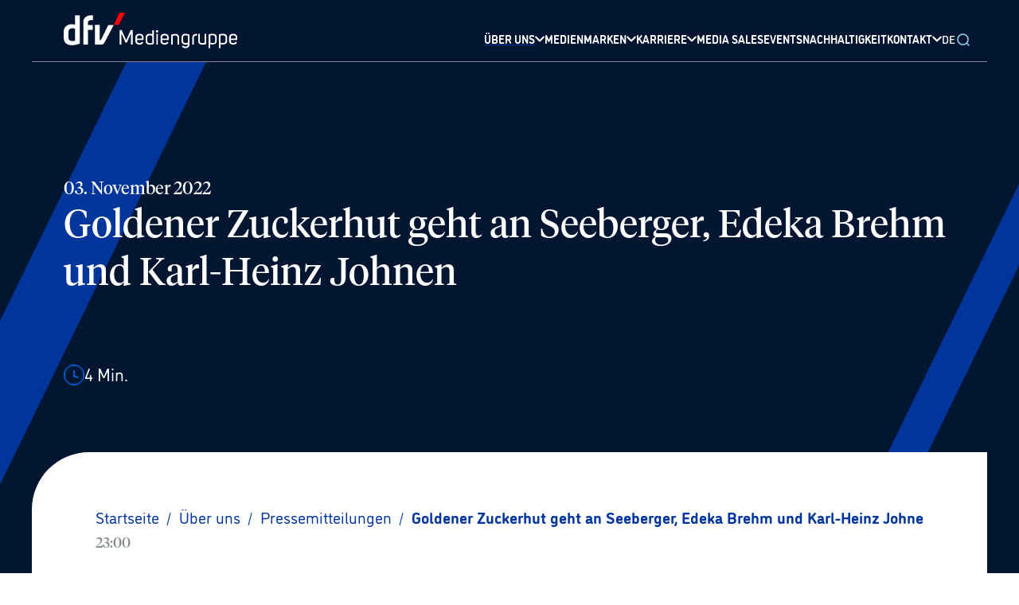

--- FILE ---
content_type: text/html; charset=utf-8
request_url: https://www.dfv.de/ueber-uns/presse/Goldener-Zuckerhut-geht-an-Seeberger-Edeka-Brehm-und-Karl-Heinz-Johnen-3535
body_size: 87461
content:
<!DOCTYPE html><html xmlns="http://www.w3.org/1999/xhtml" lang="de"><head><meta charSet="utf-8"/><meta name="viewport" content="width=device-width"/><script id="usercentrics-cmp" src="https://app.usercentrics.eu/browser-ui/latest/loader.js" data-settings-id="FfmKMe7lC" data-tcf-enabled="true"></script><script src="https://privacy-proxy.usercentrics.eu/latest/uc-block.bundle.js" data-settings-id="FfmKMe7lC"></script><link rel="preload" href="/assets/fonts/Tiempos-Font/TiemposHeadline-Regular.otf" as="font" crossorigin="" type="font/woff2"/><link rel="icon" href="/favicon/favicon.ico"/><link rel="apple-touch-icon" sizes="180x180" href="/favicon/apple-touch-icon.png"/><link rel="icon" type="image/png" sizes="32x32" href="/favicon/favicon-32x32.png"/><link rel="icon" type="image/png" sizes="16x16" href="/favicon/favicon-16x16.png"/><link rel="manifest" href="/favicon/site.webmanifest"/><link rel="mask-icon" href="/favicon/safari-pinned-tab.svg" color="#021b40"/><meta name="msapplication-TileColor" content="#021b40"/><meta name="theme-color" content="#021b40"/><link rel="alternate" hrefLang="en" href="https://www.dfv.de/en/ueber-uns/presse/Goldener-Zuckerhut-geht-an-Seeberger-Edeka-Brehm-und-Karl-Heinz-Johnen-3535"/><link rel="alternate" hrefLang="de" href="https://www.dfv.de/ueber-uns/presse/Goldener-Zuckerhut-geht-an-Seeberger-Edeka-Brehm-und-Karl-Heinz-Johnen-3535"/><meta property="og:title" content="dfv Mediengruppe"/><meta property="og:description" content="Die dfv Mediengruppe (rechtlichte Firmierung: Deutscher Fachverlag GmbH) gehört zu den größten unabhängigen Fachmedienunternehmen in Europa. Fachkommunikation ist unser Metier: Der dfv publiziert über 100 Fachzeitschriften sowie Fachzeitungen und über 100 digitale Angebote für elf Wirtschaftsbereiche. Er hat rund 500 aktuelle Fachbuchtitel im Portfolio und realisiert über 140 Fachveranstaltungen pro Jahr."/><meta property="og:url" content="https://www.dfv.de/ueber-uns/presse/Goldener-Zuckerhut-geht-an-Seeberger-Edeka-Brehm-und-Karl-Heinz-Johnen-3535"/><meta property="og:type" content="website"/><meta property="og:locale" content="de_DE"/><title>Goldener Zuckerhut geht an Seeberger, Edeka Brehm und Karl-Heinz Johnen | dfv Mediengruppe</title><meta name="robots" content="index,follow"/><meta name="description" content="&lt;p&gt;Die Ern&amp;auml;hrungswirtschaft ehrt in dieser Woche die Preistr&amp;auml;ger des Goldenen Zuckerhuts 2022. Zum 64. Mal vergibt die Lebensmittel Zeitung "/><meta name="twitter:site" content="@dfv_de"/><meta property="og:title" content="Goldener Zuckerhut geht an Seeberger, Edeka Brehm und Karl-Heinz Johnen | dfv Mediengruppe"/><meta property="og:description" content="&lt;p&gt;Die Ern&amp;auml;hrungswirtschaft ehrt in dieser Woche die Preistr&amp;auml;ger des Goldenen Zuckerhuts 2022. Zum 64. Mal vergibt die Lebensmittel Zeitung "/><meta property="og:url" content="https://dfv.de/ueber-uns/presse/Goldener-Zuckerhut-geht-an-Seeberger-Edeka-Brehm-und-Karl-Heinz-Johnen-3535"/><meta property="og:type" content="website"/><meta property="og:image"/><meta property="og:image:alt" content="Goldener Zuckerhut geht an Seeberger, Edeka Brehm und Karl-Heinz Johnen | dfv Mediengruppe"/><meta property="og:image:width" content="850"/><meta property="og:image:height" content="650"/><meta property="og:locale" content="de_DE"/><meta property="og:site_name" content="dfv Mediengruppe"/><link rel="canonical" href="https://www.dfv.deGoldener-Zuckerhut-geht-an-Seeberger-Edeka-Brehm-und-Karl-Heinz-Johnen-3535"/><meta name="keywords" content="Fachverlag, Fachmedien, Fachzeitschrift, Fachzeitschriften, Fachzeitung,, Fachzeitungen, Fachveranstaltung, Fachkommunikation"/><meta name="author" content="Deutscher Fachverlag GmbH, Mainzer Landstraße 251, 60326 Frankfurt am Main"/><meta name="next-head-count" content="39"/><script async="" type="module" src="https://unpkg.com/@google/model-viewer/dist/model-viewer.js"></script><link rel="preload" href="/assets/fonts/Tiempos-Font/TiemposHeadline-Regular.otf" as="font" crossorigin="" type="font/woff2"/><script type="application/ld+json">{"@context":"https://schema.org","@type":"Organization","url":"https://www.dfv.de/","logo":"/images/DFV-GoogleOrganziation.png"}</script><link rel="preconnect" href="https://use.typekit.net" crossorigin /><link rel="preload" href="/_next/static/css/121e38d7b3fe468b.css" as="style"/><link rel="stylesheet" href="/_next/static/css/121e38d7b3fe468b.css" data-n-g=""/><noscript data-n-css=""></noscript><script defer="" nomodule="" src="/_next/static/chunks/polyfills-0d1b80a048d4787e.js"></script><script src="/_next/static/chunks/webpack-5752944655d749a0.js" defer=""></script><script src="/_next/static/chunks/framework-ccbc98bda967a561.js" defer=""></script><script src="/_next/static/chunks/main-31faaa9fe8f7a445.js" defer=""></script><script src="/_next/static/chunks/pages/_app-ad7ad5449c0d8aa2.js" defer=""></script><script src="/_next/static/chunks/pages/ueber-uns/presse/%5Bslug%5D-3246fd6b870c3c8d.js" defer=""></script><script src="/_next/static/-yYfmywLdk5vOH0hLnm6O/_buildManifest.js" defer=""></script><script src="/_next/static/-yYfmywLdk5vOH0hLnm6O/_ssgManifest.js" defer=""></script><style data-href="https://use.typekit.net/wly7uku.css">@import url("https://p.typekit.net/p.css?s=1&k=wly7uku&ht=tk&f=34988.34989.34990.34991.34992.34993.34994.34995.34996.34997.34998.34999&a=9416853&app=typekit&e=css");@font-face{font-family:"dinosaur";src:url("https://use.typekit.net/af/b03361/00000000000000003b9b019a/27/l?primer=7cdcb44be4a7db8877ffa5c0007b8dd865b3bbc383831fe2ea177f62257a9191&fvd=i1&v=3") format("woff2"),url("https://use.typekit.net/af/b03361/00000000000000003b9b019a/27/d?primer=7cdcb44be4a7db8877ffa5c0007b8dd865b3bbc383831fe2ea177f62257a9191&fvd=i1&v=3") format("woff"),url("https://use.typekit.net/af/b03361/00000000000000003b9b019a/27/a?primer=7cdcb44be4a7db8877ffa5c0007b8dd865b3bbc383831fe2ea177f62257a9191&fvd=i1&v=3") format("opentype");font-display:auto;font-style:italic;font-weight:100;font-stretch:normal}@font-face{font-family:"dinosaur";src:url("https://use.typekit.net/af/81caa4/00000000000000003b9b019b/27/l?primer=7cdcb44be4a7db8877ffa5c0007b8dd865b3bbc383831fe2ea177f62257a9191&fvd=n1&v=3") format("woff2"),url("https://use.typekit.net/af/81caa4/00000000000000003b9b019b/27/d?primer=7cdcb44be4a7db8877ffa5c0007b8dd865b3bbc383831fe2ea177f62257a9191&fvd=n1&v=3") format("woff"),url("https://use.typekit.net/af/81caa4/00000000000000003b9b019b/27/a?primer=7cdcb44be4a7db8877ffa5c0007b8dd865b3bbc383831fe2ea177f62257a9191&fvd=n1&v=3") format("opentype");font-display:auto;font-style:normal;font-weight:100;font-stretch:normal}@font-face{font-family:"dinosaur";src:url("https://use.typekit.net/af/b7a392/00000000000000003b9b019c/27/l?primer=7cdcb44be4a7db8877ffa5c0007b8dd865b3bbc383831fe2ea177f62257a9191&fvd=n3&v=3") format("woff2"),url("https://use.typekit.net/af/b7a392/00000000000000003b9b019c/27/d?primer=7cdcb44be4a7db8877ffa5c0007b8dd865b3bbc383831fe2ea177f62257a9191&fvd=n3&v=3") format("woff"),url("https://use.typekit.net/af/b7a392/00000000000000003b9b019c/27/a?primer=7cdcb44be4a7db8877ffa5c0007b8dd865b3bbc383831fe2ea177f62257a9191&fvd=n3&v=3") format("opentype");font-display:auto;font-style:normal;font-weight:300;font-stretch:normal}@font-face{font-family:"dinosaur";src:url("https://use.typekit.net/af/698e04/00000000000000003b9b019d/27/l?primer=7cdcb44be4a7db8877ffa5c0007b8dd865b3bbc383831fe2ea177f62257a9191&fvd=i3&v=3") format("woff2"),url("https://use.typekit.net/af/698e04/00000000000000003b9b019d/27/d?primer=7cdcb44be4a7db8877ffa5c0007b8dd865b3bbc383831fe2ea177f62257a9191&fvd=i3&v=3") format("woff"),url("https://use.typekit.net/af/698e04/00000000000000003b9b019d/27/a?primer=7cdcb44be4a7db8877ffa5c0007b8dd865b3bbc383831fe2ea177f62257a9191&fvd=i3&v=3") format("opentype");font-display:auto;font-style:italic;font-weight:300;font-stretch:normal}@font-face{font-family:"dinosaur";src:url("https://use.typekit.net/af/8b249a/00000000000000003b9b019e/27/l?primer=7cdcb44be4a7db8877ffa5c0007b8dd865b3bbc383831fe2ea177f62257a9191&fvd=n4&v=3") format("woff2"),url("https://use.typekit.net/af/8b249a/00000000000000003b9b019e/27/d?primer=7cdcb44be4a7db8877ffa5c0007b8dd865b3bbc383831fe2ea177f62257a9191&fvd=n4&v=3") format("woff"),url("https://use.typekit.net/af/8b249a/00000000000000003b9b019e/27/a?primer=7cdcb44be4a7db8877ffa5c0007b8dd865b3bbc383831fe2ea177f62257a9191&fvd=n4&v=3") format("opentype");font-display:auto;font-style:normal;font-weight:400;font-stretch:normal}@font-face{font-family:"dinosaur";src:url("https://use.typekit.net/af/8a33a5/00000000000000003b9b019f/27/l?primer=7cdcb44be4a7db8877ffa5c0007b8dd865b3bbc383831fe2ea177f62257a9191&fvd=i4&v=3") format("woff2"),url("https://use.typekit.net/af/8a33a5/00000000000000003b9b019f/27/d?primer=7cdcb44be4a7db8877ffa5c0007b8dd865b3bbc383831fe2ea177f62257a9191&fvd=i4&v=3") format("woff"),url("https://use.typekit.net/af/8a33a5/00000000000000003b9b019f/27/a?primer=7cdcb44be4a7db8877ffa5c0007b8dd865b3bbc383831fe2ea177f62257a9191&fvd=i4&v=3") format("opentype");font-display:auto;font-style:italic;font-weight:400;font-stretch:normal}@font-face{font-family:"dinosaur";src:url("https://use.typekit.net/af/08f784/00000000000000003b9b01a0/27/l?primer=7cdcb44be4a7db8877ffa5c0007b8dd865b3bbc383831fe2ea177f62257a9191&fvd=i5&v=3") format("woff2"),url("https://use.typekit.net/af/08f784/00000000000000003b9b01a0/27/d?primer=7cdcb44be4a7db8877ffa5c0007b8dd865b3bbc383831fe2ea177f62257a9191&fvd=i5&v=3") format("woff"),url("https://use.typekit.net/af/08f784/00000000000000003b9b01a0/27/a?primer=7cdcb44be4a7db8877ffa5c0007b8dd865b3bbc383831fe2ea177f62257a9191&fvd=i5&v=3") format("opentype");font-display:auto;font-style:italic;font-weight:500;font-stretch:normal}@font-face{font-family:"dinosaur";src:url("https://use.typekit.net/af/fea6b5/00000000000000003b9b01a1/27/l?primer=7cdcb44be4a7db8877ffa5c0007b8dd865b3bbc383831fe2ea177f62257a9191&fvd=n5&v=3") format("woff2"),url("https://use.typekit.net/af/fea6b5/00000000000000003b9b01a1/27/d?primer=7cdcb44be4a7db8877ffa5c0007b8dd865b3bbc383831fe2ea177f62257a9191&fvd=n5&v=3") format("woff"),url("https://use.typekit.net/af/fea6b5/00000000000000003b9b01a1/27/a?primer=7cdcb44be4a7db8877ffa5c0007b8dd865b3bbc383831fe2ea177f62257a9191&fvd=n5&v=3") format("opentype");font-display:auto;font-style:normal;font-weight:500;font-stretch:normal}@font-face{font-family:"dinosaur";src:url("https://use.typekit.net/af/e39b20/00000000000000003b9b01a2/27/l?primer=7cdcb44be4a7db8877ffa5c0007b8dd865b3bbc383831fe2ea177f62257a9191&fvd=i7&v=3") format("woff2"),url("https://use.typekit.net/af/e39b20/00000000000000003b9b01a2/27/d?primer=7cdcb44be4a7db8877ffa5c0007b8dd865b3bbc383831fe2ea177f62257a9191&fvd=i7&v=3") format("woff"),url("https://use.typekit.net/af/e39b20/00000000000000003b9b01a2/27/a?primer=7cdcb44be4a7db8877ffa5c0007b8dd865b3bbc383831fe2ea177f62257a9191&fvd=i7&v=3") format("opentype");font-display:auto;font-style:italic;font-weight:700;font-stretch:normal}@font-face{font-family:"dinosaur";src:url("https://use.typekit.net/af/926fbb/00000000000000003b9b01a3/27/l?primer=7cdcb44be4a7db8877ffa5c0007b8dd865b3bbc383831fe2ea177f62257a9191&fvd=n7&v=3") format("woff2"),url("https://use.typekit.net/af/926fbb/00000000000000003b9b01a3/27/d?primer=7cdcb44be4a7db8877ffa5c0007b8dd865b3bbc383831fe2ea177f62257a9191&fvd=n7&v=3") format("woff"),url("https://use.typekit.net/af/926fbb/00000000000000003b9b01a3/27/a?primer=7cdcb44be4a7db8877ffa5c0007b8dd865b3bbc383831fe2ea177f62257a9191&fvd=n7&v=3") format("opentype");font-display:auto;font-style:normal;font-weight:700;font-stretch:normal}@font-face{font-family:"dinosaur";src:url("https://use.typekit.net/af/b5ad65/00000000000000003b9b01a4/27/l?primer=7cdcb44be4a7db8877ffa5c0007b8dd865b3bbc383831fe2ea177f62257a9191&fvd=n9&v=3") format("woff2"),url("https://use.typekit.net/af/b5ad65/00000000000000003b9b01a4/27/d?primer=7cdcb44be4a7db8877ffa5c0007b8dd865b3bbc383831fe2ea177f62257a9191&fvd=n9&v=3") format("woff"),url("https://use.typekit.net/af/b5ad65/00000000000000003b9b01a4/27/a?primer=7cdcb44be4a7db8877ffa5c0007b8dd865b3bbc383831fe2ea177f62257a9191&fvd=n9&v=3") format("opentype");font-display:auto;font-style:normal;font-weight:900;font-stretch:normal}@font-face{font-family:"dinosaur";src:url("https://use.typekit.net/af/2817d1/00000000000000003b9b01a5/27/l?primer=7cdcb44be4a7db8877ffa5c0007b8dd865b3bbc383831fe2ea177f62257a9191&fvd=i9&v=3") format("woff2"),url("https://use.typekit.net/af/2817d1/00000000000000003b9b01a5/27/d?primer=7cdcb44be4a7db8877ffa5c0007b8dd865b3bbc383831fe2ea177f62257a9191&fvd=i9&v=3") format("woff"),url("https://use.typekit.net/af/2817d1/00000000000000003b9b01a5/27/a?primer=7cdcb44be4a7db8877ffa5c0007b8dd865b3bbc383831fe2ea177f62257a9191&fvd=i9&v=3") format("opentype");font-display:auto;font-style:italic;font-weight:900;font-stretch:normal}.tk-dinosaur{font-family:"dinosaur",sans-serif}</style></head><body><div id="__next"><style>#nprogress{pointer-events:none}#nprogress .bar{background:#0077FF;position:fixed;z-index:1031;top:0;left:0;width:100%;height:3px}#nprogress .peg{display:block;position:absolute;right:0;width:100px;height:100%;box-shadow:0 0 10px #0077FF,0 0 5px #0077FF;opacity:1;-webkit-transform:rotate(3deg) translate(0px,-4px);-ms-transform:rotate(3deg) translate(0px,-4px);transform:rotate(3deg) translate(0px,-4px)}#nprogress .spinner{display:block;position:fixed;z-index:1031;top:15px;right:15px}#nprogress .spinner-icon{width:18px;height:18px;box-sizing:border-box;border:2px solid transparent;border-top-color:#0077FF;border-left-color:#0077FF;border-radius:50%;-webkit-animation:nprogress-spinner 400ms linear infinite;animation:nprogress-spinner 400ms linear infinite}.nprogress-custom-parent{overflow:hidden;position:relative}.nprogress-custom-parent #nprogress .bar,.nprogress-custom-parent #nprogress .spinner{position:absolute}@-webkit-keyframes nprogress-spinner{0%{-webkit-transform:rotate(0deg)}100%{-webkit-transform:rotate(360deg)}}@keyframes nprogress-spinner{0%{transform:rotate(0deg)}100%{transform:rotate(360deg)}}</style><div class="min-h-screen font-dinosaur"><header class="sticky top-0 z-[999] flex items-center justify-center w-full bg-primary-dark" data-testid="header"><div class="z-[999] w-full"><div class=" bg-primary-dark"><div class="xl:container mx-auto"><div class="flex items-center justify-between w-full lg:items-end p-md md:px-text-lg z-[9999] relative"><a href="/"><svg width="218" height="45" fill="none" xmlns="http://www.w3.org/2000/svg" viewBox="0 0 218 45" class="opacity-100 w-[150px] xl:w-[218px] md:opacity-100 z-[999] relative transition duration-300 ease-in"><path d="m77.609 37.494-5.232-11.772v14.17h-2.18V21.798h2.616l5.668 12.644c1.962-4.142 3.706-8.502 5.668-12.644h2.616v18.094h-2.18v-14.17l-5.232 11.772h-1.744ZM92.217 35.748c0 1.527 1.526 2.399 3.052 2.399 1.308 0 2.398-.654 3.052-1.744l1.744.872c-.872 1.962-3.052 2.834-4.796 2.834-2.616 0-5.232-1.526-5.232-4.36v-5.015c0-3.052 2.616-4.36 5.232-4.36s5.014 1.527 5.014 4.36v3.488h-8.066v1.526Zm3.052-7.411c-1.526 0-3.052.872-3.052 2.398v1.743h6.104v-1.962c0-1.307-1.526-2.18-3.052-2.18ZM113.142 39.237c-1.744.654-3.488.872-5.232.872-2.616 0-5.014-1.526-5.014-4.36v-5.014c0-2.834 2.616-4.36 5.232-4.36 1.09 0 2.18 0 3.052.872v-5.232h1.962v17.222Zm-1.962-1.308v-8.938c-1.09-.436-2.18-.654-3.052-.654-1.526 0-3.052.872-3.052 2.398v5.014c0 1.526 1.526 2.616 3.052 2.616.872 0 1.962 0 3.052-.436ZM117.281 21.798c.872 0 1.526.654 1.526 1.526s-.654 1.526-1.526 1.526-1.526-.654-1.526-1.526c.218-.872.872-1.526 1.526-1.526Zm-.872 4.796v13.298h1.962V26.594h-1.962ZM123.821 35.748c0 1.527 1.526 2.399 3.052 2.399 1.308 0 2.398-.654 3.052-1.744l1.744.872c-.872 1.962-3.052 2.834-4.796 2.834-2.616 0-5.232-1.526-5.232-4.36v-5.015c0-3.052 2.616-4.36 5.232-4.36s5.014 1.527 5.014 4.36v3.488h-8.066v1.526Zm3.052-7.411c-1.526 0-3.052.872-3.052 2.398v1.743h6.104v-1.962c0-1.307-1.526-2.18-3.052-2.18ZM134.721 27.686c1.744-.654 3.488-1.09 5.232-1.09 2.616 0 5.014 1.308 5.014 4.36v8.938h-1.962v-8.938c0-1.526-1.526-2.398-3.052-2.398-1.09 0-2.398.218-3.052.654v10.682h-1.962V27.686h-.218ZM149.772 41.199c.654.654 1.962 1.308 3.052 1.308 1.526 0 3.27-.654 3.27-2.398v-.654c-.872.654-1.962.654-3.052.654-2.616 0-5.014-1.526-5.014-4.36v-5.015c0-2.834 2.398-4.36 5.014-4.36 1.09 0 2.398.219 3.488.655.436.218 1.09.436 1.526.436v12.643c0 3.053-2.616 4.36-5.014 4.36-1.744 0-3.488-.654-4.578-1.962l1.308-1.307Zm6.322-12.208c-.654-.218-1.962-.654-3.052-.654-1.526 0-3.052.872-3.052 2.398v5.014c0 1.526 1.526 2.398 3.052 2.398 1.09 0 1.962-.218 3.052-.654V28.99ZM167.428 26.593v2.18c-.872-.218-1.09-.218-1.962 0-1.09.218-1.962 1.09-1.962 2.18v8.938h-1.962v-8.938c0-2.398 1.744-3.924 3.706-4.36.436-.218 1.308-.218 2.18 0ZM179.202 39.24c-2.398.872-4.142.872-5.232.872-2.616 0-5.014-1.526-5.014-4.36v-9.156h1.962v9.156c0 1.526 1.526 2.398 3.052 2.398 1.09 0 2.18-.218 3.052-.436V26.596h1.962V39.24h.218ZM182.028 27.247c1.744-.654 3.488-.872 5.232-.872 2.616 0 5.014 1.526 5.014 4.36v4.796c0 2.834-2.616 4.36-5.232 4.36-1.09 0-2.18 0-3.052-.654v5.231h-1.962V27.246Zm2.18 10.245c.872.437 1.962.655 3.052.655 1.526 0 3.052-.872 3.052-2.398v-5.015c0-1.526-1.526-2.398-3.052-2.398-1.09 0-2.18 0-3.052.219v8.938ZM195.108 27.247c1.744-.654 3.488-.872 5.232-.872 2.616 0 5.014 1.526 5.014 4.36v4.796c0 2.834-2.616 4.36-5.232 4.36-1.09 0-2.18 0-3.052-.654v5.231h-1.962V27.246Zm1.962 10.245c.872.437 1.962.655 3.052.655 1.526 0 3.052-.872 3.052-2.398v-5.015c0-1.526-1.526-2.398-3.052-2.398-1.09 0-2.18 0-3.052.219v8.938ZM209.934 35.748c0 1.527 1.526 2.399 3.052 2.399 1.308 0 2.398-.654 3.052-1.744l1.744.872c-.872 1.962-3.052 2.834-4.796 2.834-2.616 0-5.232-1.526-5.232-4.36v-5.015c0-3.052 2.616-4.36 5.232-4.36S218 27.902 218 30.735v3.488h-8.066v1.526Zm3.052-7.411c-1.526 0-3.052.872-3.052 2.398v1.743h6.104v-1.962c0-1.307-1.526-2.18-3.052-2.18Z" fill="#fff"></path><path d="M62.782 15.26h6.322C72.156 9.374 76.952 0 76.952 0h-6.758c0 .218-5.232 10.682-7.412 15.26Z" fill="#FF0303"></path><path d="M39.24 39.893V15.259h5.885v19.184h.872c.218 0 1.09-.872 1.308-1.308.218-.436 8.72-17.658 8.72-17.658h6.758s-10.9 20.71-11.336 21.582c-1.09 1.962-2.398 3.052-3.924 3.052-.218-.218-8.284-.218-8.284-.218ZM30.735 39.894H24.63V11.99c0-5.014 3.488-8.502 8.938-8.72h3.27v5.886h-1.962c-2.834 0-4.36 1.09-4.36 2.834v3.488h5.886v6.104h-5.886v18.312h.218ZM10.464 40.766C4.142 40.766.436 37.714 0 32.264v-8.938c0-2.18.872-4.36 2.398-5.886 1.744-1.962 4.796-3.052 7.63-3.052 1.526 0 2.834.218 4.142.654V3.27h6.104v35.534s-4.796 1.962-9.81 1.962ZM6.104 22.89v9.156c.218 3.27 3.924 3.488 5.014 3.488 1.09 0 2.18-.218 3.052-.436V20.274c-.872-.436-1.962-.872-3.27-.872-1.962.218-4.578 1.09-4.796 3.488Z" fill="#fff"></path></svg></a><div class="items-end justify-end hidden w-full h-full lg:flex gap-[24px] xl:gap-[28px] 2xl:gap-[48px]"><div title="Über uns" tabindex="1" class="header-nav-link flex items-center decoration-transparent underline decoration-[3px] underline-offset-[26px] lg:underline-offset-[21px] hover:decoration-secondary-dark transition-all duration-300 cursor-pointer group justify-between gap-sm pb-[18px] lg:pb-0 lg:!border-b-0 border-b-[1px] border-secondary-dark border-opacity-25  !decoration-primary-light !border-b-[3px] !border-primary-light text-secondary-light"><span class="text-lg transition-all duration-300 group-hover:text-secondary-dark text-white font-bold lg:text-sm3 font-dinosaur">ÜBER UNS</span><div class="inline-block align-top transition-transform duration-700 !-rotate-90 lg:!rotate-0 transform ease "><svg width="12" height="12" fill="none" xmlns="http://www.w3.org/2000/svg" viewBox="0 0 12 8" class="stroke-white transition-all duration-300 stroke-2 group-hover:stroke-secondary-dark "><path d="M10.8 1.6 6 6.4 1.2 1.6" stroke-linecap="round" stroke-linejoin="round"></path></svg></div></div><div title="MedienMarken" tabindex="1" class="header-nav-link flex items-center decoration-transparent underline decoration-[3px] underline-offset-[26px] lg:underline-offset-[21px] hover:decoration-secondary-dark transition-all duration-300 cursor-pointer group justify-between gap-sm pb-[18px] lg:pb-0 lg:!border-b-0 border-b-[1px] border-secondary-dark border-opacity-25  null"><span class="text-lg transition-all duration-300 group-hover:text-secondary-dark text-white font-bold lg:text-sm3 font-dinosaur">MEDIENMARKEN</span><div class="inline-block align-top transition-transform duration-700 !-rotate-90 lg:!rotate-0 transform ease "><svg width="12" height="12" fill="none" xmlns="http://www.w3.org/2000/svg" viewBox="0 0 12 8" class="stroke-white transition-all duration-300 stroke-2 group-hover:stroke-secondary-dark "><path d="M10.8 1.6 6 6.4 1.2 1.6" stroke-linecap="round" stroke-linejoin="round"></path></svg></div></div><div title="Karriere" tabindex="1" class="header-nav-link flex items-center decoration-transparent underline decoration-[3px] underline-offset-[26px] lg:underline-offset-[21px] hover:decoration-secondary-dark transition-all duration-300 cursor-pointer group justify-between gap-sm pb-[18px] lg:pb-0 lg:!border-b-0 border-b-[1px] border-secondary-dark border-opacity-25  null"><span class="text-lg transition-all duration-300 group-hover:text-secondary-dark text-white font-bold lg:text-sm3 font-dinosaur">KARRIERE</span><div class="inline-block align-top transition-transform duration-700 !-rotate-90 lg:!rotate-0 transform ease "><svg width="12" height="12" fill="none" xmlns="http://www.w3.org/2000/svg" viewBox="0 0 12 8" class="stroke-white transition-all duration-300 stroke-2 group-hover:stroke-secondary-dark "><path d="M10.8 1.6 6 6.4 1.2 1.6" stroke-linecap="round" stroke-linejoin="round"></path></svg></div></div><a title="Media sales" tabindex="1" class="header-nav-link flex items-center decoration-transparent underline decoration-[3px] underline-offset-[26px] lg:underline-offset-[21px] hover:!decoration-secondary-dark transition-all duration-300 cursor-pointer group justify-between gap-sm pb-[18px] lg:pb-0 lg:!border-b-0 border-b-[1px] border-secondary-dark border-opacity-25 null" href="/media-sales"><span class="text-lg transition-all duration-300 font-bold w-full lg:text-sm3 text-white group-hover:text-secondary-light font-dinosaur">MEDIA SALES</span></a><a title="Events" tabindex="1" class="header-nav-link flex items-center decoration-transparent underline decoration-[3px] underline-offset-[26px] lg:underline-offset-[21px] hover:!decoration-secondary-dark transition-all duration-300 cursor-pointer group justify-between gap-sm pb-[18px] lg:pb-0 lg:!border-b-0 border-b-[1px] border-secondary-dark border-opacity-25 null" href="/veranstaltungen"><span class="text-lg transition-all duration-300 font-bold w-full lg:text-sm3 text-white group-hover:text-secondary-light font-dinosaur">EVENTS</span></a><a title="Nachhaltigkeit" tabindex="1" class="header-nav-link flex items-center decoration-transparent underline decoration-[3px] underline-offset-[26px] lg:underline-offset-[21px] hover:!decoration-secondary-dark transition-all duration-300 cursor-pointer group justify-between gap-sm pb-[18px] lg:pb-0 lg:!border-b-0 border-b-[1px] border-secondary-dark border-opacity-25 null" href="/nachhaltigkeit"><span class="text-lg transition-all duration-300 font-bold w-full lg:text-sm3 text-white group-hover:text-secondary-light font-dinosaur">NACHHALTIGKEIT</span></a><div title="Kontakt" tabindex="1" class="header-nav-link flex items-center decoration-transparent underline decoration-[3px] underline-offset-[26px] lg:underline-offset-[21px] hover:decoration-secondary-dark transition-all duration-300 cursor-pointer group justify-between gap-sm pb-[18px] lg:pb-0 lg:!border-b-0 border-b-[1px] border-secondary-dark border-opacity-25  null"><span class="text-lg transition-all duration-300 group-hover:text-secondary-dark text-white font-bold lg:text-sm3 font-dinosaur">KONTAKT</span><div class="inline-block align-top transition-transform duration-700 !-rotate-90 lg:!rotate-0 transform ease "><svg width="12" height="12" fill="none" xmlns="http://www.w3.org/2000/svg" viewBox="0 0 12 8" class="stroke-white transition-all duration-300 stroke-2 group-hover:stroke-secondary-dark "><path d="M10.8 1.6 6 6.4 1.2 1.6" stroke-linecap="round" stroke-linejoin="round"></path></svg></div></div><div class="relative inline-block"><button class="text-white font-semibold text-sm3 relative">DE</button></div><button class="relative z-[80] top-[0px] my-auto"><svg width="20" height="20" fill="none" xmlns="http://www.w3.org/2000/svg" viewBox="0 0 24 24" class="stroke-secondary-dark absolute transition-all duration-300 z-[80] top-[2px] bottom-0 my-auto"><path d="M16.927 17.04 20.4 20.4m-1.12-8.96a7.84 7.84 0 1 1-15.68 0 7.84 7.84 0 0 1 15.68 0Z" stroke-width="2" stroke-linecap="round"></path></svg></button></div><div class="relative flex items-center gap-md lg:hidden"><button class="text-white font-semibold text-sm3 relative">DE</button><button class="h-full p-md pr-0 lg:hidden"><div class="flex flex-col items-center justify-between w-[16px] h-[16px]"><div class="w-20 rounded-full border border-white transition ease transform duration-300 lg:hidden "></div><div class="w-20 rounded-full border border-white transition ease transform duration-300 lg:hidden opacity-100"></div><div class="w-20 rounded-full border border-white transition ease transform duration-300 lg:hidden "></div></div></button></div></div><div class="relative w-full lg:hidden"><div class="absolute flex w-full items-center scale-y-0  flex-col gap-md w-full left-0 -top-sm1 transition duration-300 ease-in-out origin-top overflow-hidden"><div class="flex items-left flex-col gap-md h-[100vh] overflow-auto lg:overflow-hidden lg:h-full w-full pb-[40px] left-0 px-[16px] md:px-[32px] py-[40px] -translate-y-full transition duration-300 ease-in-out origin-top z-30 bg-primary-dark"><div title="Über uns" tabindex="1" class="header-nav-link flex items-center decoration-transparent underline decoration-[3px] underline-offset-[26px] lg:underline-offset-[21px] hover:decoration-secondary-dark transition-all duration-300 cursor-pointer group justify-between gap-sm pb-[18px] lg:pb-0 lg:!border-b-0 border-b-[1px] border-secondary-dark border-opacity-25  !decoration-primary-light !border-b-[3px] !border-primary-light text-secondary-light"><span class="text-lg transition-all duration-300 group-hover:text-secondary-dark text-white font-bold lg:text-sm3 font-dinosaur">ÜBER UNS</span><div class="inline-block align-top transition-transform duration-700 !-rotate-90 lg:!rotate-0 transform ease "><svg width="12" height="12" fill="none" xmlns="http://www.w3.org/2000/svg" viewBox="0 0 12 8" class="stroke-white transition-all duration-300 stroke-2 group-hover:stroke-secondary-dark "><path d="M10.8 1.6 6 6.4 1.2 1.6" stroke-linecap="round" stroke-linejoin="round"></path></svg></div></div><div title="MedienMarken" tabindex="1" class="header-nav-link flex items-center decoration-transparent underline decoration-[3px] underline-offset-[26px] lg:underline-offset-[21px] hover:decoration-secondary-dark transition-all duration-300 cursor-pointer group justify-between gap-sm pb-[18px] lg:pb-0 lg:!border-b-0 border-b-[1px] border-secondary-dark border-opacity-25  null"><span class="text-lg transition-all duration-300 group-hover:text-secondary-dark text-white font-bold lg:text-sm3 font-dinosaur">MEDIENMARKEN</span><div class="inline-block align-top transition-transform duration-700 !-rotate-90 lg:!rotate-0 transform ease "><svg width="12" height="12" fill="none" xmlns="http://www.w3.org/2000/svg" viewBox="0 0 12 8" class="stroke-white transition-all duration-300 stroke-2 group-hover:stroke-secondary-dark "><path d="M10.8 1.6 6 6.4 1.2 1.6" stroke-linecap="round" stroke-linejoin="round"></path></svg></div></div><div title="Karriere" tabindex="1" class="header-nav-link flex items-center decoration-transparent underline decoration-[3px] underline-offset-[26px] lg:underline-offset-[21px] hover:decoration-secondary-dark transition-all duration-300 cursor-pointer group justify-between gap-sm pb-[18px] lg:pb-0 lg:!border-b-0 border-b-[1px] border-secondary-dark border-opacity-25  null"><span class="text-lg transition-all duration-300 group-hover:text-secondary-dark text-white font-bold lg:text-sm3 font-dinosaur">KARRIERE</span><div class="inline-block align-top transition-transform duration-700 !-rotate-90 lg:!rotate-0 transform ease "><svg width="12" height="12" fill="none" xmlns="http://www.w3.org/2000/svg" viewBox="0 0 12 8" class="stroke-white transition-all duration-300 stroke-2 group-hover:stroke-secondary-dark "><path d="M10.8 1.6 6 6.4 1.2 1.6" stroke-linecap="round" stroke-linejoin="round"></path></svg></div></div><a title="Media sales" tabindex="1" class="header-nav-link flex items-center decoration-transparent underline decoration-[3px] underline-offset-[26px] lg:underline-offset-[21px] hover:!decoration-secondary-dark transition-all duration-300 cursor-pointer group justify-between gap-sm pb-[18px] lg:pb-0 lg:!border-b-0 border-b-[1px] border-secondary-dark border-opacity-25 null" href="/media-sales"><span class="text-lg transition-all duration-300 font-bold w-full lg:text-sm3 text-white group-hover:text-secondary-light font-dinosaur">MEDIA SALES</span></a><a title="Events" tabindex="1" class="header-nav-link flex items-center decoration-transparent underline decoration-[3px] underline-offset-[26px] lg:underline-offset-[21px] hover:!decoration-secondary-dark transition-all duration-300 cursor-pointer group justify-between gap-sm pb-[18px] lg:pb-0 lg:!border-b-0 border-b-[1px] border-secondary-dark border-opacity-25 null" href="/veranstaltungen"><span class="text-lg transition-all duration-300 font-bold w-full lg:text-sm3 text-white group-hover:text-secondary-light font-dinosaur">EVENTS</span></a><a title="Nachhaltigkeit" tabindex="1" class="header-nav-link flex items-center decoration-transparent underline decoration-[3px] underline-offset-[26px] lg:underline-offset-[21px] hover:!decoration-secondary-dark transition-all duration-300 cursor-pointer group justify-between gap-sm pb-[18px] lg:pb-0 lg:!border-b-0 border-b-[1px] border-secondary-dark border-opacity-25 null" href="/nachhaltigkeit"><span class="text-lg transition-all duration-300 font-bold w-full lg:text-sm3 text-white group-hover:text-secondary-light font-dinosaur">NACHHALTIGKEIT</span></a><div title="Kontakt" tabindex="1" class="header-nav-link flex items-center decoration-transparent underline decoration-[3px] underline-offset-[26px] lg:underline-offset-[21px] hover:decoration-secondary-dark transition-all duration-300 cursor-pointer group justify-between gap-sm pb-[18px] lg:pb-0 lg:!border-b-0 border-b-[1px] border-secondary-dark border-opacity-25  null"><span class="text-lg transition-all duration-300 group-hover:text-secondary-dark text-white font-bold lg:text-sm3 font-dinosaur">KONTAKT</span><div class="inline-block align-top transition-transform duration-700 !-rotate-90 lg:!rotate-0 transform ease "><svg width="12" height="12" fill="none" xmlns="http://www.w3.org/2000/svg" viewBox="0 0 12 8" class="stroke-white transition-all duration-300 stroke-2 group-hover:stroke-secondary-dark "><path d="M10.8 1.6 6 6.4 1.2 1.6" stroke-linecap="round" stroke-linejoin="round"></path></svg></div></div></div></div></div><div class="h-1 lg:w-full bg-white opacity-50 md:px-md"></div></div></div><div class="absolute lg:z-[-100] left-0 !w-[100%] h-0"><div class="relative z-[30] right-[100vw] lg:!left-0 lg:!-top-[160px] h-[100vh] overflow-auto lg:overflow-hidden lg:bg-white shadow-xl shadow-primary-light/10 lg:top-0 transition-all duration-300 lg:h-full items-center justify-start p-[16px] py-[40px] lg:pt-[32px] lg:pb-[38px] gap-[24px] xl:gap-lg lg:px-[32px] xl:px-0 bg-white"><div class="flex xl:container lg:py-[80px] lg:px-[32px] lg:pt-0 lg:mt-[-6px] w-full flex flex-col lg:flex-row mx-auto xl:gap-lg lg:gap-[16px] gap-[24px] relative"><div class="font-semibold text-lg font-dinosaur lg:hidden flex items-center gap-[8px] text-grey-300"> <!-- --><svg width="24" height="14" fill="none" xmlns="http://www.w3.org/2000/svg" viewBox="0 0 24 14" class="stroke-grey-300 rotate-180"><path d="m16.234 1 5.886 6m0 0-5.886 6m5.886-6H1" stroke-width="2" stroke-linecap="round" stroke-linejoin="round"></path></svg>Zurück<!-- --></div></div></div></div></div></header><main class="relative overflow-hidden"><div class="bg-grey-100" itemscope="" itemType="https://schema.org/NewsArticle"><div class="absolute left-0 flex flex-col items-center w-full overflow-hidden z-30 bg-primary-dark"><div class="relative w-full container h-[800px]"><div class="absolute flex justify-center -left-[240px] top-[-52px] 2xl:-left-[464px] h-full w-1/3 mt-[80px]"><div class="h-full w-30 sm:w-60 z-40 lg:w-90 bg-primary-light scale-y-125 rotate-[26deg]"></div></div><div class="absolute flex justify-end w-full -top-[130px] -right-[128px] h-1/10 sm:h-1/3 lg:h-1/2"><div class="h-full w-10 sm:w-30 lg:w-45 bg-primary-light scale-y-[3] rotate-[26deg]"></div></div></div></div><div class="relative z-40 container mx-auto pt-xl md:pt-3xl space-y-[40px]"><div class="flex flex-col text-white font-tiempos pl-[40px]"><div class="flex flex-col gap-[32px] font-tiempos"><span class="text-xl font-normal" itemProp="datePublished">04. November 2022</span><h1 class="text-xl xl:text-3xl 2xl:text-4xl 2xl:w-[85%]" itemProp="headline">Goldener Zuckerhut geht an Seeberger, Edeka Brehm und Karl-Heinz Johnen</h1></div><div class="flex items-end md:gap-[80px] pb-[40px]"><div class="flex items-center gap-[16px] mt-[40px] md:mt-[80px]"><svg width="26" height="34" fill="none" xmlns="http://www.w3.org/2000/svg" viewBox="0 0 34 34" class="stroke-sparkle-blue"><path d="M22.763 21.712a.75.75 0 0 0 .474-1.424l-.474 1.424ZM17 19h-.75c0 .323.207.61.513.712L17 19Zm.75-8.363a.75.75 0 0 0-1.5 0h1.5Zm5.487 9.651-6-2-.474 1.424 6 2 .474-1.424ZM17.75 19v-8.363h-1.5V19h1.5Zm14.5-2c0 8.422-6.828 15.25-15.25 15.25v1.5c9.25 0 16.75-7.5 16.75-16.75h-1.5ZM17 32.25C8.578 32.25 1.75 25.422 1.75 17H.25c0 9.25 7.5 16.75 16.75 16.75v-1.5ZM1.75 17C1.75 8.578 8.578 1.75 17 1.75V.25C7.75.25.25 7.75.25 17h1.5ZM17 1.75c8.422 0 15.25 6.828 15.25 15.25h1.5C33.75 7.75 26.25.25 17 .25v1.5Z"></path></svg><span class="text-xl font-dinosaur top-[-2px] relative">4<!-- --> Min.<!-- --></span></div><div class="hidden gap-[16px] items-center"><svg width="32" height="32" xmlns="http://www.w3.org/2000/svg" viewBox="0 0 1024 1024" class="fill-[#0077FF]"><path d="M752.8,820.3C752.9,820.3,752.9,820.3,752.8,820.3c-0.5,0.4-1,0.8-1.4,1.1C751.9,821,752.4,820.6,752.8,820.3z"></path><path d="M963.5,508.8c-0.7-91.6-29.2-182.9-82.7-257.6c-54-75.4-128.9-132.7-216-164.6c-87.7-32.1-186.5-35.1-276.3-9.5 c-86.5,24.6-165.8,75.8-223.1,145.2C135,259.2,111,299.5,92.9,343.7c-17.7,43.2-27.7,89.1-31.2,135.5c-7,92.4,15.9,187,64,266.1 c46.5,76.5,116.2,139.5,197.9,176.4c44.6,20.1,90.9,32.8,139.6,38.4c46.9,5.4,94.5,2.7,140.7-6.6c88.5-17.9,171.4-64.2,233.8-129.4 c63-65.7,106.3-150.8,120-241c3.6-23.8,5.8-47.7,5.9-71.7C963.6,510.5,963.6,509.6,963.5,508.8z M900.1,565.6 c-4.9,33.1-13.8,65.4-26.3,96.4c-8,18.7-17.4,36.9-28,54.2c-5.5,9-11.3,17.7-17.5,26.3c-1.5,2.1-3.1,4.2-4.7,6.3 c-0.3,0.5-0.7,0.9-1,1.4c-3.3,4-6.4,8.1-9.8,12c-13.5,16-28.3,31-44,44.8c-3.9,3.5-7.9,6.8-12,10.2c-1.3,1.1-2.6,2.1-3.8,3.1 c0.2-0.2,0.4-0.3,0.6-0.5c-0.2,0.2-0.4,0.3-0.7,0.5c-0.4,0.3-0.8,0.7-1.2,1c-1.5,1.3-5.1,3.9-0.2,0.1c-0.7,0.5-1.4,1.1-2.1,1.6 c-8.4,6.3-17.1,12.3-25.9,18c-19.5,12.4-40,23.3-61.2,32.4c-31,12.5-63.4,21.3-96.5,26.2c-35.8,4.4-71.9,4.4-107.7-0.1 c-33-4.9-65.4-13.8-96.4-26.3c-18.7-8-36.9-17.4-54.2-28c-9-5.5-17.7-11.3-26.3-17.5c-2.1-1.5-4.2-3.1-6.3-4.7 c-0.5-0.3-0.9-0.7-1.4-1c-4-3.3-8.1-6.4-12-9.8c-16-13.5-31-28.3-44.8-44c-3.5-3.9-6.8-7.9-10.2-12c-1.1-1.3-2.1-2.6-3.1-3.8 c0.2,0.2,0.3,0.4,0.5,0.6c-0.2-0.2-0.3-0.4-0.5-0.7c-0.3-0.4-0.7-0.8-1-1.2c-1.3-1.5-3.9-5.1-0.1-0.2c-0.5-0.7-1.1-1.4-1.6-2.1 c-6.3-8.4-12.3-17.1-18-25.9c-12.4-19.5-23.3-40-32.4-61.2c-12.5-31-21.3-63.4-26.2-96.5c-4.4-35.8-4.4-71.9,0.1-107.7 c4.9-33,13.8-65.4,26.3-96.4c8-18.7,17.4-36.9,28-54.2c5.5-9,11.3-17.7,17.5-26.3c1.5-2.1,3.1-4.2,4.7-6.3c0.3-0.5,0.7-0.9,1-1.4 c3.3-4,6.4-8.1,9.8-12c13.5-16,28.3-31,44-44.8c3.9-3.5,7.9-6.8,12-10.2c1.3-1.1,2.6-2.1,3.8-3.1c-0.2,0.2-0.4,0.3-0.6,0.5 c0.2-0.2,0.4-0.3,0.7-0.5c0.4-0.3,0.8-0.7,1.2-1c1.5-1.3,5.1-3.9,0.2-0.1c0.7-0.5,1.4-1.1,2.1-1.6c8.4-6.3,17.1-12.3,25.9-18 c19.5-12.4,40-23.3,61.2-32.4c31-12.5,63.4-21.3,96.5-26.2c35.8-4.4,71.9-4.4,107.7,0.1c33,4.9,65.4,13.8,96.4,26.3 c18.7,8,36.9,17.4,54.2,28c9,5.5,17.7,11.3,26.3,17.5c2.1,1.5,4.2,3.1,6.3,4.7c0.5,0.3,0.9,0.7,1.4,1c4,3.3,8.1,6.4,12,9.8 c16,13.5,31,28.3,44.8,44c3.5,3.9,6.8,7.9,10.2,12c1.1,1.3,2.1,2.6,3.1,3.8c-0.2-0.2-0.3-0.4-0.5-0.6c0.2,0.2,0.3,0.4,0.5,0.7 c0.3,0.4,0.7,0.8,1,1.2c1.3,1.5,3.9,5.1,0.1,0.2c0.5,0.7,1.1,1.4,1.6,2.1c6.3,8.4,12.3,17.1,18,25.9c12.4,19.5,23.3,40,32.4,61.2 c12.5,31.1,21.3,63.5,26.2,96.7c2.2,17.7,3.4,35.5,3.4,53.4C903.5,529.6,902.3,547.6,900.1,565.6z"></path><path d="M271.3,202.8C271.2,202.8,271.2,202.8,271.3,202.8c0.5-0.4,1-0.8,1.4-1.1C272.2,202,271.7,202.4,271.3,202.8z"></path><path d="M203.3,752.3C203.3,752.3,203.3,752.3,203.3,752.3c-0.4-0.5-0.8-1-1.1-1.4C202.6,751.4,202.9,751.8,203.3,752.3z"></path><path d="M820.8,270.7C820.8,270.7,820.8,270.7,820.8,270.7c0.4,0.5,0.8,1,1.1,1.4C821.5,271.7,821.2,271.2,820.8,270.7z"></path><path d="M381.2,714.1c-20.9,0-37.9-17-37.9-37.9V449.6c0-20.9,17-37.9,37.9-37.9s37.9,17,37.9,37.9v226.6 C419.1,697.2,402.1,714.1,381.2,714.1z"></path><path class="st0" d="M422.6,345.8c0,22.9-18.6,41.6-41.4,41.6c-22.5,0-41.3-18.7-41.4-41.2c-0.1-22.8,18.7-41.6,41.5-41.5 C403.9,304.6,422.5,323.2,422.6,345.8L422.6,345.8z"></path><path class="st0" d="M684.4,680.1c0,0,0-0.2,0-0.3c-0.1-41.8,0.1-83.6,0-125.5c0-19.8-1-39.6-6.5-58.9 c-7.3-25.7-22.5-43.8-48.8-51.4c-11.5-3.3-23.3-4.2-35.2-4.3c-21.7-0.2-40.3,7.3-56,22.1c-5.1,4.8-9.2,10.5-14.2,16.1 c0-9.2-0.1-18.3,0.1-27.5c0-0.2,0-0.4,0-0.6c0-0.1,0-0.1,0-0.2c0-0.1,0-0.3,0-0.4v-0.1c-0.3-20.1-16.1-36.4-35.6-36.4 s-35.7,16.5-35.7,36.9c0,0.1,0,0.2,0,0.3s0,0.2,0,0.3c0.1,76.1,0.1,152.1,0,228.2c0,0,0,0,0,0.1c0,0,0,0,0,0.1c0,0.5,0,1,0,1.5 c0,0.8,0.1,1.4,0.2,2c1.8,18.7,17.7,33.3,37.1,33.3s35.4-14.8,37.1-33.6c0.1-0.6,0.2-1.3,0.2-2.1c0-0.3,0-0.7,0-1l0,0c0,0,0,0,0,0 c-0.1-38.3-0.1-76.6-0.1-115c0-6.2,0.4-12.4,1.1-18.7c3.3-26,16.5-38.6,42.1-40c18.7-1,31.5,8.1,36.6,26 c2.8,9.7,3.4,19.7,3.5,29.7c0.1,39.8,0.1,79.6,0,119.4c0,0.3,0,0.7,0,0.9c0,0.1,0,0.2,0,0.3c0,20.4,16.6,36.9,37.1,36.9 c20.5,0,37.1-16.5,37.1-36.9C684.4,680.9,684.4,680.5,684.4,680.1L684.4,680.1z"></path></svg><svg width="32" height="32" xmlns="http://www.w3.org/2000/svg" viewBox="0 0 1024 1024" class="fill-[#0077FF]"><path d="M752.8,820.3C752.9,820.3,752.9,820.3,752.8,820.3c-0.5,0.4-1,0.8-1.4,1.1C751.9,821,752.4,820.6,752.8,820.3z"></path><path d="M963.5,508.8c-0.7-91.6-29.2-182.9-82.7-257.6c-54-75.4-128.9-132.7-216-164.6c-87.7-32.1-186.5-35.1-276.3-9.5 c-86.5,24.6-165.8,75.8-223.1,145.2C135,259.2,111,299.5,92.9,343.7c-17.7,43.2-27.7,89.1-31.2,135.5c-7,92.4,15.9,187,64,266.1 c46.5,76.5,116.2,139.5,197.9,176.4c44.6,20.1,90.9,32.8,139.6,38.4c46.9,5.4,94.5,2.7,140.7-6.6c88.5-17.9,171.4-64.2,233.8-129.4 c63-65.7,106.3-150.8,120-241c3.6-23.8,5.8-47.7,5.9-71.7C963.6,510.5,963.6,509.6,963.5,508.8z M900.1,565.6 c-4.9,33.1-13.8,65.4-26.3,96.4c-8,18.7-17.4,36.9-28,54.2c-5.5,9-11.3,17.7-17.5,26.3c-1.5,2.1-3.1,4.2-4.7,6.3 c-0.3,0.5-0.7,0.9-1,1.4c-3.3,4-6.4,8.1-9.8,12c-13.5,16-28.3,31-44,44.8c-3.9,3.5-7.9,6.8-12,10.2c-1.3,1.1-2.6,2.1-3.8,3.1 c0.2-0.2,0.4-0.3,0.6-0.5c-0.2,0.2-0.4,0.3-0.7,0.5c-0.4,0.3-0.8,0.7-1.2,1c-1.5,1.3-5.1,3.9-0.2,0.1c-0.7,0.5-1.4,1.1-2.1,1.6 c-8.4,6.3-17.1,12.3-25.9,18c-19.5,12.4-40,23.3-61.2,32.4c-31,12.5-63.4,21.3-96.5,26.2c-35.8,4.4-71.9,4.4-107.7-0.1 c-33-4.9-65.4-13.8-96.4-26.3c-18.7-8-36.9-17.4-54.2-28c-9-5.5-17.7-11.3-26.3-17.5c-2.1-1.5-4.2-3.1-6.3-4.7 c-0.5-0.3-0.9-0.7-1.4-1c-4-3.3-8.1-6.4-12-9.8c-16-13.5-31-28.3-44.8-44c-3.5-3.9-6.8-7.9-10.2-12c-1.1-1.3-2.1-2.6-3.1-3.8 c0.2,0.2,0.3,0.4,0.5,0.6c-0.2-0.2-0.3-0.4-0.5-0.7c-0.3-0.4-0.7-0.8-1-1.2c-1.3-1.5-3.9-5.1-0.1-0.2c-0.5-0.7-1.1-1.4-1.6-2.1 c-6.3-8.4-12.3-17.1-18-25.9c-12.4-19.5-23.3-40-32.4-61.2c-12.5-31-21.3-63.4-26.2-96.5c-4.4-35.8-4.4-71.9,0.1-107.7 c4.9-33,13.8-65.4,26.3-96.4c8-18.7,17.4-36.9,28-54.2c5.5-9,11.3-17.7,17.5-26.3c1.5-2.1,3.1-4.2,4.7-6.3c0.3-0.5,0.7-0.9,1-1.4 c3.3-4,6.4-8.1,9.8-12c13.5-16,28.3-31,44-44.8c3.9-3.5,7.9-6.8,12-10.2c1.3-1.1,2.6-2.1,3.8-3.1c-0.2,0.2-0.4,0.3-0.6,0.5 c0.2-0.2,0.4-0.3,0.7-0.5c0.4-0.3,0.8-0.7,1.2-1c1.5-1.3,5.1-3.9,0.2-0.1c0.7-0.5,1.4-1.1,2.1-1.6c8.4-6.3,17.1-12.3,25.9-18 c19.5-12.4,40-23.3,61.2-32.4c31-12.5,63.4-21.3,96.5-26.2c35.8-4.4,71.9-4.4,107.7,0.1c33,4.9,65.4,13.8,96.4,26.3 c18.7,8,36.9,17.4,54.2,28c9,5.5,17.7,11.3,26.3,17.5c2.1,1.5,4.2,3.1,6.3,4.7c0.5,0.3,0.9,0.7,1.4,1c4,3.3,8.1,6.4,12,9.8 c16,13.5,31,28.3,44.8,44c3.5,3.9,6.8,7.9,10.2,12c1.1,1.3,2.1,2.6,3.1,3.8c-0.2-0.2-0.3-0.4-0.5-0.6c0.2,0.2,0.3,0.4,0.5,0.7 c0.3,0.4,0.7,0.8,1,1.2c1.3,1.5,3.9,5.1,0.1,0.2c0.5,0.7,1.1,1.4,1.6,2.1c6.3,8.4,12.3,17.1,18,25.9c12.4,19.5,23.3,40,32.4,61.2 c12.5,31.1,21.3,63.5,26.2,96.7c2.2,17.7,3.4,35.5,3.4,53.4C903.5,529.6,902.3,547.6,900.1,565.6z"></path><path d="M271.3,202.8C271.2,202.8,271.2,202.8,271.3,202.8c0.5-0.4,1-0.8,1.4-1.1C272.2,202,271.7,202.4,271.3,202.8z"></path><path d="M203.3,752.3C203.3,752.3,203.3,752.3,203.3,752.3c-0.4-0.5-0.8-1-1.1-1.4C202.6,751.4,202.9,751.8,203.3,752.3z"></path><path d="M820.8,270.7C820.8,270.7,820.8,270.7,820.8,270.7c0.4,0.5,0.8,1,1.1,1.4C821.5,271.7,821.2,271.2,820.8,270.7z"></path><path d="M736,369c-6.1-16.1-15.7-30.9-28-42.9c-12-12.2-26.9-21.9-42.9-28c-18.5-6.9-38-10.7-57.8-11.1 c-24.5-1.1-32.7-1.4-95.2-1.4c-62.5,0-70.7,0.3-95.2,1.4c-19.8,0.4-39.3,4.1-57.8,11.1c-16.1,6-30.9,15.7-43,28 c-12.2,12-21.9,26.9-28,42.9c-6.9,18.6-10.7,38-11.1,57.8c-1.1,24.6-1.4,32.8-1.4,95.2c0,62.5,0.3,70.7,1.4,95.2 c0.4,19.8,4.1,39.3,11.1,57.8c6.1,16.1,15.7,30.9,28,42.9c12,12.2,26.9,21.9,42.9,28c18.6,6.9,38,10.7,57.8,11.1 c24.5,1.1,32.7,1.4,95.2,1.4c62.5,0,70.7-0.3,95.2-1.4c19.8-0.4,39.3-4.1,57.9-11.1c32.5-12.5,58.3-38.4,70.8-70.9 c6.9-18.5,10.7-38,11.1-57.8c1.1-24.5,1.4-32.7,1.4-95.2c0-62.5-0.3-70.7-1.4-95.2C746.6,407,742.9,387.6,736,369z M694.9,522 c0,61.4-0.2,68.7-1.3,92.8l0,0.2c-0.2,13.9-2.7,27.7-7.5,40.7c-7.1,18.5-21.8,33.2-40.2,40.3c-13.1,4.9-26.8,7.4-40.8,7.6l-0.2,0 c-24.2,1.1-31.4,1.3-92.8,1.3c-61.4,0-68.7-0.2-92.8-1.3l-0.2,0c-13.9-0.2-27.6-2.7-40.7-7.6c-9.1-3.4-17.5-8.8-24.3-15.8l-0.1-0.1 c-7-6.8-12.4-15.2-15.8-24.3c-4.9-13.1-7.4-26.8-7.6-40.8l0-0.2c-1.1-24.2-1.3-31.4-1.3-92.8c0-61.4,0.2-68.7,1.3-92.8l0-0.2 c0.2-13.9,2.7-27.6,7.6-40.7c3.4-9.1,8.8-17.5,15.8-24.3l0.1-0.1c6.8-7,15.2-12.4,24.3-15.8c13.1-4.9,26.8-7.4,40.8-7.6l0.2,0 c24.2-1.1,31.4-1.3,92.8-1.3c61.4,0,68.7,0.2,92.8,1.3l0.2,0c13.9,0.2,27.6,2.7,40.7,7.6c9.1,3.4,17.5,8.8,24.3,15.8l0.1,0.1 c7,6.8,12.4,15.2,15.8,24.3c4.9,13.1,7.4,26.8,7.6,40.8l0,0.2C694.7,453.4,694.9,460.6,694.9,522z"></path><path d="M512.1,397.7c-68.5,0-124.3,55.8-124.3,124.3s55.8,124.3,124.3,124.3S636.4,590.5,636.4,522S580.6,397.7,512.1,397.7z M582.9,522c0,39-31.8,70.8-70.8,70.8c-39,0-70.8-31.8-70.8-70.8c0-39,31.8-70.8,70.8-70.8C551.1,451.2,582.9,483,582.9,522z"></path><path d="M635,365.4c-18.5,0-33.6,15.1-33.6,33.6s15.1,33.6,33.6,33.6s33.6-15.1,33.6-33.6S653.6,365.4,635,365.4z"></path></svg><svg width="32" height="32" xmlns="http://www.w3.org/2000/svg" viewBox="0 0 1024 1024" class="fill-[#0077FF]"><path d="M903.5,511.5c0,19.1-1.3,38.1-3.8,57c0.4-2.7,0.7-5.3,1.1-8c-5,36.6-14.8,72.4-29.1,106.5l3-7.2 c-8.2,19.5-17.9,38.4-29,56.4c-5.5,9-11.3,17.7-17.5,26.3c-1.5,2.1-3.1,4.2-4.7,6.3c-0.8,1.1-1.6,2.1-2.4,3.1 c-3.2,4.3,4.8-6.1,1.5-1.9c-3.3,4.1-6.5,8.2-9.9,12.2c-13.5,16-28.3,31-44,44.8c-3.9,3.5-7.9,6.8-12,10.2c-1.7,1.4-3.4,2.7-5.1,4.1 c-1.7,1.4-6,4.5,1.9-1.5c-1.4,1.1-2.8,2.1-4.2,3.2c-8.4,6.3-17.1,12.3-25.9,18c-20.1,12.8-41.2,23.9-63.1,33.2l7.2-3 c-34.1,14.3-69.9,24-106.5,29.1c2.7-0.4,5.3-0.7,8-1.1c-37.8,5-76.1,5-113.9,0c2.7,0.4,5.3,0.7,8,1.1c-36.6-5-72.4-14.8-106.5-29.1 l7.2,3c-19.5-8.2-38.4-17.9-56.4-29c-9-5.5-17.7-11.3-26.3-17.5c-2.1-1.5-4.2-3.1-6.3-4.7c-1.1-0.8-2.1-1.6-3.1-2.4 c-4.3-3.2,6.1,4.8,1.9,1.5c-4.1-3.3-8.2-6.5-12.2-9.9c-16-13.5-31-28.3-44.8-44c-3.5-3.9-6.8-7.9-10.2-12c-1.4-1.7-2.7-3.4-4.1-5.1 c-1.4-1.7-4.5-6,1.5,1.9c-1.1-1.4-2.1-2.8-3.2-4.2c-6.3-8.4-12.3-17.1-18-25.9c-12.8-20.1-23.9-41.2-33.2-63.1l3,7.2 c-14.3-34.1-24-69.9-29.1-106.5c0.4,2.7,0.7,5.3,1.1,8c-5-37.8-5-76.1,0-113.9c-0.4,2.7-0.7,5.3-1.1,8c5-36.6,14.8-72.4,29.1-106.5 l-3,7.2c8.2-19.5,17.9-38.4,29-56.4c5.5-9,11.3-17.7,17.5-26.3c1.5-2.1,3.1-4.2,4.7-6.3c0.8-1.1,1.6-2.1,2.4-3.1 c3.2-4.3-4.8,6.1-1.5,1.9c3.3-4.1,6.5-8.2,9.9-12.2c13.5-16,28.3-31,44-44.8c3.9-3.5,7.9-6.8,12-10.2c1.7-1.4,3.4-2.7,5.1-4.1 c1.7-1.4,6-4.5-1.9,1.5c1.4-1.1,2.8-2.1,4.2-3.2c8.4-6.3,17.1-12.3,25.9-18c20.1-12.8,41.2-23.9,63.1-33.2l-7.2,3 c34.1-14.3,69.9-24,106.5-29.1c-2.7,0.4-5.3,0.7-8,1.1c37.8-5,76.1-5,113.9,0c-2.7-0.4-5.3-0.7-8-1.1c36.6,5,72.4,14.8,106.5,29.1 l-7.2-3c19.5,8.2,38.4,17.9,56.4,29c9,5.5,17.7,11.3,26.3,17.5c2.1,1.5,4.2,3.1,6.3,4.7c1.1,0.8,2.1,1.6,3.1,2.4 c4.3,3.2-6.1-4.8-1.9-1.5c4.1,3.3,8.2,6.5,12.2,9.9c16,13.5,31,28.3,44.8,44c3.5,3.9,6.8,7.9,10.2,12c1.4,1.7,2.7,3.4,4.1,5.1 c1.4,1.7,4.5,6-1.5-1.9c1.1,1.4,2.1,2.8,3.2,4.2c6.3,8.4,12.3,17.1,18,25.9c12.8,20.1,23.9,41.2,33.2,63.1l-3-7.2 c14.3,34.1,24,69.9,29.1,106.5c-0.4-2.7-0.7-5.3-1.1-8C902.2,473.4,903.5,492.4,903.5,511.5c0,15.7,13.8,30.7,30,30 c16.2-0.7,30-13.2,30-30c-0.2-92.5-28.7-184.9-82.7-260.3s-128.9-132.7-216-164.6c-87.7-32.1-186.5-35.1-276.3-9.5 c-86.5,24.6-165.8,75.8-223.1,145.2C135,259.2,111,299.5,92.9,343.7c-17.7,43.2-27.7,89.1-31.2,135.5c-7,92.4,15.9,187,64,266.1 c46.5,76.5,116.2,139.5,197.9,176.4c44.6,20.1,90.9,32.8,139.6,38.4c46.9,5.4,94.5,2.7,140.7-6.6c88.5-17.9,171.4-64.2,233.8-129.4 c63-65.7,106.3-150.8,120-241c3.6-23.8,5.8-47.7,5.9-71.7c0-15.7-13.8-30.7-30-30C917.3,482.2,903.6,494.7,903.5,511.5L903.5,511.5 z"></path><path d="M435.5,762.9c-0.4,0-0.7,0-1.1,0c-46.2-0.3-88.6-17.9-119.4-49.5c-51.8-53.3-61.9-138.1-23.8-201.6 c41.8-69.8,118.5-79.4,133.4-80.6c17.6-1.4,33.1,11.7,34.5,29.3c1.4,17.6-11.7,33.1-29.3,34.5c-5.8,0.5-57.4,5.9-83.7,49.7 c-11.3,18.8-16,41.8-13.2,64.6c2.8,22.7,12.7,43.8,28,59.5c18.7,19.3,45,30,73.9,30.1c27.7,0.2,53.9-9.4,71.9-26.3 c24-22.6,29-54.3,29.7-71.5c0.3-50.7,0.6-101.5,1-152.2c0.3-52.4,0.7-104.8,1-157.3l0.2-31.8h71.9l6.7,23 c4.2,14.3,15.2,41.7,41.8,64.1c25.8,21.7,53.7,28.2,68,30.1c17.5,2.3,29.8,18.5,27.5,36c-2.3,17.5-18.5,29.8-36,27.5 c-26-3.5-64.5-14.1-100.8-44.6c-5.8-4.9-11.1-9.9-15.9-15.1c-0.1,22.8-0.3,45.6-0.4,68.4c-0.3,50.9-0.6,101.8-1,152.8l0,1.1 c-1.1,26.9-9,77.7-49.9,116.1C520.9,747,479.1,762.9,435.5,762.9z"></path></svg></div></div></div><div class="flex flex-col w-full bg-white sm:rounded-tl-lg sm:rounded-br-lg xl:px-xl p-[32px] xl:py-[64px] gap-text-lg" data-testid="jobs-results"><ol class="flex flex-row truncate overflow-hidden w-full list-none" itemscope="" itemType="https://schema.org/BreadcrumbList"><li class="list-none flex shrink-0 flex-row" itemProp="itemListElement" itemscope="" itemType="https://schema.org/ListItem"><a itemscope="" itemType="https://schema.org/WebPage" itemProp="item" itemID="https:///" class="flex flex-row items-end cursor-pointer" href="/"><span itemProp="name" class="text-md md:text-lg font-dinosaur hover:text-theme-mediamarken-light duration-300 transition-all text-primary-light">Startseite</span></a><meta itemProp="position" content="1"/><span class="text-md md:text-lg font-dinosaur text-primary-light">  /  </span></li><li class="list-none flex shrink-0 flex-row" itemProp="itemListElement" itemscope="" itemType="https://schema.org/ListItem"><a itemscope="" itemType="https://schema.org/WebPage" itemProp="item" itemID="https:///ueber-uns" class="flex flex-row items-end cursor-pointer" href="/ueber-uns"><span itemProp="name" class="text-md md:text-lg font-dinosaur hover:text-theme-mediamarken-light duration-300 transition-all text-primary-light">Über uns</span></a><meta itemProp="position" content="2"/><span class="text-md md:text-lg font-dinosaur text-primary-light">  /  </span></li><li class="list-none flex shrink-0 flex-row" itemProp="itemListElement" itemscope="" itemType="https://schema.org/ListItem"><a itemscope="" itemType="https://schema.org/WebPage" itemProp="item" itemID="https:///ueber-uns/presse" class="flex flex-row items-end cursor-pointer" href="/ueber-uns/presse"><span itemProp="name" class="text-md md:text-lg font-dinosaur hover:text-theme-mediamarken-light duration-300 transition-all text-primary-light">Pressemitteilungen</span></a><meta itemProp="position" content="3"/><span class="text-md md:text-lg font-dinosaur text-primary-light">  /  </span></li><li class="flex shrink-0 truncate overflow-hidden flex-row items-end" itemscope="" itemType="https://schema.org/ListItem" itemProp="itemListElement"><span itemProp="name" class="text-md md:text-lg font-bold font-dinosaur text-primary-light">Goldener Zuckerhut geht an Seeberger, Edeka Brehm und Karl-Heinz Johnen</span><meta itemProp="position" content="4"/></li></ol><div class="flex flex-col 2xl:flex-row justify-between items-center gap-[24px] 2xl:gap-xl w-full"><div class="w-full 2xl:order-1 order-2 2xl:w-[60%] space-y-[16px] with-link-child false"><div class="flex flex-row justify-between"><h6 class="text-md2 text-grey-300 w-1/3 text-left font-tiempos"></h6></div><div class="flex flex-col text-primary-dark !font-dinosaur text-lg gap-md" id="newsContent"><p>Die Ern&auml;hrungswirtschaft ehrt in dieser Woche die Preistr&auml;ger des Goldenen Zuckerhuts 2022. Zum 64. Mal vergibt die Lebensmittel Zeitung (dfv Mediengruppe) die begehrte Auszeichnung an herausragende Unternehmen und Pers&ouml;nlichkeiten der Konsumg&uuml;terbranche, die sich nachhaltig um die Gesamtentwicklung dieses Wirtschaftsbereiches verdient gemacht haben.<br /> <br /> Ausgew&auml;hlt von einer unabh&auml;ngigen und mit Top-Managern aus Handel und Industrie besetzten Jury, geht ein Goldener Zuckerhut in diesem Jahr an:</p>
<ul>
<li>Seeberger GmbH (Ulm),</li>
<li>Edeka Brehm (Berlin),</li>
<li>Karl-Heinz Johnen (Aachen).</li>
</ul>
<p><br /> <strong>Kurzprofile der Preistr&auml;ger</strong><br /> <br /> <strong>Seeberger GmbH</strong> <br /> Gew&uuml;rze, Fr&uuml;chte, Kaffee und Tee brachte der Ulmer Kaufmann Christoph Seeberger im Oktober 1844 zur Er&ouml;ffnung seines Kolonialwarenladens in seine Heimatstadt. Die Ware reiste erst &uuml;ber die Ozeane, dann &uuml;ber die Donau. 178 Jahre sp&auml;ter geh&ouml;ren Kaffee, Tee, Trockenfr&uuml;chte und N&uuml;sse aus aller Welt noch immer zum Sortiment der Seeberger GmbH. Wie wenige andere Familienunternehmen haben es die Ulmer geschafft, ihre Wurzeln zu bewahren und sich gleichzeitig st&auml;ndig zu modernisieren.</p>
<p>Mittlerweile setzt Seeberger im Jahr rund 300 Mio. Euro um. Der Hersteller leistet sich den Luxus, auf &uuml;berambitionierte Wachstumsziele zu verzichten. N&uuml;sse und Fr&uuml;chte sind schlie&szlig;lich Naturprodukte, und Pflanzen m&uuml;ssen wachsen, neue Anbaugebiete langfristig angelegt werden, um die gew&uuml;nschte Qualit&auml;t zu garantieren. Der Nachhaltigkeitsgedanke ist f&uuml;r Seeberger kein Trend, der jetzt schnell umgesetzt werden muss. Die Ulmer sehen ihn seit vielen Jahren als Notwendigkeit in der Zusammenarbeit mit ihren Anbaupartnern, um in Zeiten des Klimawandels die Rohwaren-Beschaffung sicher aufzustellen. Das kostet Geld. Die N&uuml;sse und Trockenfr&uuml;chte in den Beuteln mit orangefarbenem Schriftzug fehlen in keinem Supermarkt, obwohl sie nicht billig sind. Seeberger ist es gelungen, Verbraucher und Handel vom Wert ihrer Produkte zu &uuml;berzeugen.<br /> <br /> <strong>Edeka Brehm</strong> <br /> Innovativ, mutig und konsequent kundenorientiert: Das ist die Berliner Edeka-Kauffrau Stefanie Brehm. Was sie anpackt, ist durchdacht und hat Stil. Brehm f&uuml;hrt f&uuml;nf M&auml;rkte in der Hauptstadt, besch&auml;ftigt knapp 350 Mitarbeiter und erzielt einen Jahresumsatz von rund 75 Millionen Euro. Als Mitglied des Aufsichtsrats entscheidet sie zudem mit &uuml;ber die Zukunft der gr&ouml;&szlig;ten Edeka-Region Minden-Hannover. Dabei stammt Brehm nicht aus einer H&auml;ndlerdynastie. Sie ist eine Selfmade-Frau. 2005 machte sie sich im Alter von 25 Jahren als Kauffrau selbstst&auml;ndig. Ihr Unternehmen wuchs best&auml;ndig. Herausforderungen scheut sie nicht. 2015 etwa &uuml;bernahm sie mit dem 2.300 Quadratmeter gro&szlig;en E-Center in Mahlsdorf als erste Kauffrau eine Berliner Edeka-Gro&szlig;fl&auml;che.</p>
<p>Edeka Brehm steht f&uuml;r Frische, Convenience &ndash; und das Besondere. Erlebnischarakter bieten Module von der Show-Konditorei &uuml;ber die Kaffeer&ouml;sterei, die Nuss-, Suppen-, Salat-, Tapas- und Teebar bis zur begehbaren Dry-Aged-Station. Brehms gutes Gef&uuml;hl f&uuml;rs Konzept sorgt daf&uuml;r, dass die M&auml;rkte hip sind, die Ware aber immer im Vordergrund steht. In Berlin, wo der Wettbewerb hart ist, hat Edeka Brehm so Kultstatus erreicht.</p>
<p><br /> <strong>Karl-Heinz Johnen</strong> <br /> Karl-Heinz Johnen f&uuml;hrt seit 26 Jahren das Unternehmen Zentis. Der 61-J&auml;hrige hat den Hersteller von Konfit&uuml;re, Fruchtzubereitungen und S&uuml;&szlig;ware internationalisiert, mit der Startup-Szene verwoben und widerstandsf&auml;hig gegen Krisen gemacht. Johnen genie&szlig;t auch &uuml;ber das Unternehmen hinaus gro&szlig;e Anerkennung: Er ist ein herausragender Netzwerker der Lebensmittelbranche.</p>
<p>Die Weichen f&uuml;r eine Karriere bei Zentis waren bei Johnen fr&uuml;h gestellt. Schon sein Vater Heinz-Gregor war Gesch&auml;ftsf&uuml;hrer bei dem Aachener Traditionsunternehmen. Karl-Heinz Johnen aber setzte schnell eigene Akzente, auch dank rheinischer Kontaktfreude gegen&uuml;ber Partnern in Deutschland &ndash; und dar&uuml;ber hinaus: Die Strategie des Managers zielt zunehmend auf den Weltmarkt. Etwa die von der Caf&eacute;-Kette Starbucks verwendete Karamellsauce kommt deshalb von Zentis.</p>
<p>Unter der Leitung von Johnen bedient Zentis viele Kan&auml;le: Das Unternehmen stellt Brotaufstriche und S&uuml;&szlig;ware unter eigenem Namen her, produziert ganz unterschiedliche Produkte unter Handelsmarken und beliefert die Milchindustrie mit Fruchtzubereitungen. In der Summe setzt Zentis mehr als 600 Mio. Euro um. Johnen hat l&auml;ngst Pl&auml;ne f&uuml;r mehr, etwa f&uuml;r neue Gesch&auml;fte mit Gastronomen. Der Manager ist dem Zeitgeist auch nach 26 Jahren im Gesch&auml;ft auf der Spur.</p>
Weitere Informationen finden Sie auf <a href="https://eur06.safelinks.protection.outlook.com/?url=http%3A%2F%2Fwww.lebensmittelzeitung.net%2F&amp;data=05%7C01%7C%7C0e483b424cd847a70f4408daab7f7289%7Ce5bf410228a64fe9b51e3e3149f83bb3%7C0%7C0%7C638010861106921929%7CUnknown%7CTWFpbGZsb3d8eyJWIjoiMC4wLjAwMDAiLCJQIjoiV2luMzIiLCJBTiI6Ik1haWwiLCJXVCI6Mn0%3D%7C3000%7C%7C%7C&amp;sdata=LcBOuzcTbkSArKoK3wUXL%2Bp%2BTXjQa7k%2F1xtcR6BNONE%3D&amp;reserved=0" target="_blank">www.lebensmittelzeitung.net</a>. <br /> Bildmaterial von den Preistr&auml;gern kann gern bei <a href="mailto:presse@dfv.de" target="_blank">presse@dfv.de</a> angefragt werden.</div><div class="hidden gap-md"><svg width="24" height="24" xmlns="http://www.w3.org/2000/svg" viewBox="0 0 1024 1024" class="fill-[#0077FF]"><path d="M752.8,820.3C752.9,820.3,752.9,820.3,752.8,820.3c-0.5,0.4-1,0.8-1.4,1.1C751.9,821,752.4,820.6,752.8,820.3z"></path><path d="M963.5,508.8c-0.7-91.6-29.2-182.9-82.7-257.6c-54-75.4-128.9-132.7-216-164.6c-87.7-32.1-186.5-35.1-276.3-9.5 c-86.5,24.6-165.8,75.8-223.1,145.2C135,259.2,111,299.5,92.9,343.7c-17.7,43.2-27.7,89.1-31.2,135.5c-7,92.4,15.9,187,64,266.1 c46.5,76.5,116.2,139.5,197.9,176.4c44.6,20.1,90.9,32.8,139.6,38.4c46.9,5.4,94.5,2.7,140.7-6.6c88.5-17.9,171.4-64.2,233.8-129.4 c63-65.7,106.3-150.8,120-241c3.6-23.8,5.8-47.7,5.9-71.7C963.6,510.5,963.6,509.6,963.5,508.8z M900.1,565.6 c-4.9,33.1-13.8,65.4-26.3,96.4c-8,18.7-17.4,36.9-28,54.2c-5.5,9-11.3,17.7-17.5,26.3c-1.5,2.1-3.1,4.2-4.7,6.3 c-0.3,0.5-0.7,0.9-1,1.4c-3.3,4-6.4,8.1-9.8,12c-13.5,16-28.3,31-44,44.8c-3.9,3.5-7.9,6.8-12,10.2c-1.3,1.1-2.6,2.1-3.8,3.1 c0.2-0.2,0.4-0.3,0.6-0.5c-0.2,0.2-0.4,0.3-0.7,0.5c-0.4,0.3-0.8,0.7-1.2,1c-1.5,1.3-5.1,3.9-0.2,0.1c-0.7,0.5-1.4,1.1-2.1,1.6 c-8.4,6.3-17.1,12.3-25.9,18c-19.5,12.4-40,23.3-61.2,32.4c-31,12.5-63.4,21.3-96.5,26.2c-35.8,4.4-71.9,4.4-107.7-0.1 c-33-4.9-65.4-13.8-96.4-26.3c-18.7-8-36.9-17.4-54.2-28c-9-5.5-17.7-11.3-26.3-17.5c-2.1-1.5-4.2-3.1-6.3-4.7 c-0.5-0.3-0.9-0.7-1.4-1c-4-3.3-8.1-6.4-12-9.8c-16-13.5-31-28.3-44.8-44c-3.5-3.9-6.8-7.9-10.2-12c-1.1-1.3-2.1-2.6-3.1-3.8 c0.2,0.2,0.3,0.4,0.5,0.6c-0.2-0.2-0.3-0.4-0.5-0.7c-0.3-0.4-0.7-0.8-1-1.2c-1.3-1.5-3.9-5.1-0.1-0.2c-0.5-0.7-1.1-1.4-1.6-2.1 c-6.3-8.4-12.3-17.1-18-25.9c-12.4-19.5-23.3-40-32.4-61.2c-12.5-31-21.3-63.4-26.2-96.5c-4.4-35.8-4.4-71.9,0.1-107.7 c4.9-33,13.8-65.4,26.3-96.4c8-18.7,17.4-36.9,28-54.2c5.5-9,11.3-17.7,17.5-26.3c1.5-2.1,3.1-4.2,4.7-6.3c0.3-0.5,0.7-0.9,1-1.4 c3.3-4,6.4-8.1,9.8-12c13.5-16,28.3-31,44-44.8c3.9-3.5,7.9-6.8,12-10.2c1.3-1.1,2.6-2.1,3.8-3.1c-0.2,0.2-0.4,0.3-0.6,0.5 c0.2-0.2,0.4-0.3,0.7-0.5c0.4-0.3,0.8-0.7,1.2-1c1.5-1.3,5.1-3.9,0.2-0.1c0.7-0.5,1.4-1.1,2.1-1.6c8.4-6.3,17.1-12.3,25.9-18 c19.5-12.4,40-23.3,61.2-32.4c31-12.5,63.4-21.3,96.5-26.2c35.8-4.4,71.9-4.4,107.7,0.1c33,4.9,65.4,13.8,96.4,26.3 c18.7,8,36.9,17.4,54.2,28c9,5.5,17.7,11.3,26.3,17.5c2.1,1.5,4.2,3.1,6.3,4.7c0.5,0.3,0.9,0.7,1.4,1c4,3.3,8.1,6.4,12,9.8 c16,13.5,31,28.3,44.8,44c3.5,3.9,6.8,7.9,10.2,12c1.1,1.3,2.1,2.6,3.1,3.8c-0.2-0.2-0.3-0.4-0.5-0.6c0.2,0.2,0.3,0.4,0.5,0.7 c0.3,0.4,0.7,0.8,1,1.2c1.3,1.5,3.9,5.1,0.1,0.2c0.5,0.7,1.1,1.4,1.6,2.1c6.3,8.4,12.3,17.1,18,25.9c12.4,19.5,23.3,40,32.4,61.2 c12.5,31.1,21.3,63.5,26.2,96.7c2.2,17.7,3.4,35.5,3.4,53.4C903.5,529.6,902.3,547.6,900.1,565.6z"></path><path d="M271.3,202.8C271.2,202.8,271.2,202.8,271.3,202.8c0.5-0.4,1-0.8,1.4-1.1C272.2,202,271.7,202.4,271.3,202.8z"></path><path d="M203.3,752.3C203.3,752.3,203.3,752.3,203.3,752.3c-0.4-0.5-0.8-1-1.1-1.4C202.6,751.4,202.9,751.8,203.3,752.3z"></path><path d="M820.8,270.7C820.8,270.7,820.8,270.7,820.8,270.7c0.4,0.5,0.8,1,1.1,1.4C821.5,271.7,821.2,271.2,820.8,270.7z"></path><path d="M381.2,714.1c-20.9,0-37.9-17-37.9-37.9V449.6c0-20.9,17-37.9,37.9-37.9s37.9,17,37.9,37.9v226.6 C419.1,697.2,402.1,714.1,381.2,714.1z"></path><path class="st0" d="M422.6,345.8c0,22.9-18.6,41.6-41.4,41.6c-22.5,0-41.3-18.7-41.4-41.2c-0.1-22.8,18.7-41.6,41.5-41.5 C403.9,304.6,422.5,323.2,422.6,345.8L422.6,345.8z"></path><path class="st0" d="M684.4,680.1c0,0,0-0.2,0-0.3c-0.1-41.8,0.1-83.6,0-125.5c0-19.8-1-39.6-6.5-58.9 c-7.3-25.7-22.5-43.8-48.8-51.4c-11.5-3.3-23.3-4.2-35.2-4.3c-21.7-0.2-40.3,7.3-56,22.1c-5.1,4.8-9.2,10.5-14.2,16.1 c0-9.2-0.1-18.3,0.1-27.5c0-0.2,0-0.4,0-0.6c0-0.1,0-0.1,0-0.2c0-0.1,0-0.3,0-0.4v-0.1c-0.3-20.1-16.1-36.4-35.6-36.4 s-35.7,16.5-35.7,36.9c0,0.1,0,0.2,0,0.3s0,0.2,0,0.3c0.1,76.1,0.1,152.1,0,228.2c0,0,0,0,0,0.1c0,0,0,0,0,0.1c0,0.5,0,1,0,1.5 c0,0.8,0.1,1.4,0.2,2c1.8,18.7,17.7,33.3,37.1,33.3s35.4-14.8,37.1-33.6c0.1-0.6,0.2-1.3,0.2-2.1c0-0.3,0-0.7,0-1l0,0c0,0,0,0,0,0 c-0.1-38.3-0.1-76.6-0.1-115c0-6.2,0.4-12.4,1.1-18.7c3.3-26,16.5-38.6,42.1-40c18.7-1,31.5,8.1,36.6,26 c2.8,9.7,3.4,19.7,3.5,29.7c0.1,39.8,0.1,79.6,0,119.4c0,0.3,0,0.7,0,0.9c0,0.1,0,0.2,0,0.3c0,20.4,16.6,36.9,37.1,36.9 c20.5,0,37.1-16.5,37.1-36.9C684.4,680.9,684.4,680.5,684.4,680.1L684.4,680.1z"></path></svg><svg width="24" height="24" xmlns="http://www.w3.org/2000/svg" viewBox="0 0 1024 1024" class="fill-[#0077FF]"><path d="M752.8,820.3C752.9,820.3,752.9,820.3,752.8,820.3c-0.5,0.4-1,0.8-1.4,1.1C751.9,821,752.4,820.6,752.8,820.3z"></path><path d="M963.5,508.8c-0.7-91.6-29.2-182.9-82.7-257.6c-54-75.4-128.9-132.7-216-164.6c-87.7-32.1-186.5-35.1-276.3-9.5 c-86.5,24.6-165.8,75.8-223.1,145.2C135,259.2,111,299.5,92.9,343.7c-17.7,43.2-27.7,89.1-31.2,135.5c-7,92.4,15.9,187,64,266.1 c46.5,76.5,116.2,139.5,197.9,176.4c44.6,20.1,90.9,32.8,139.6,38.4c46.9,5.4,94.5,2.7,140.7-6.6c88.5-17.9,171.4-64.2,233.8-129.4 c63-65.7,106.3-150.8,120-241c3.6-23.8,5.8-47.7,5.9-71.7C963.6,510.5,963.6,509.6,963.5,508.8z M900.1,565.6 c-4.9,33.1-13.8,65.4-26.3,96.4c-8,18.7-17.4,36.9-28,54.2c-5.5,9-11.3,17.7-17.5,26.3c-1.5,2.1-3.1,4.2-4.7,6.3 c-0.3,0.5-0.7,0.9-1,1.4c-3.3,4-6.4,8.1-9.8,12c-13.5,16-28.3,31-44,44.8c-3.9,3.5-7.9,6.8-12,10.2c-1.3,1.1-2.6,2.1-3.8,3.1 c0.2-0.2,0.4-0.3,0.6-0.5c-0.2,0.2-0.4,0.3-0.7,0.5c-0.4,0.3-0.8,0.7-1.2,1c-1.5,1.3-5.1,3.9-0.2,0.1c-0.7,0.5-1.4,1.1-2.1,1.6 c-8.4,6.3-17.1,12.3-25.9,18c-19.5,12.4-40,23.3-61.2,32.4c-31,12.5-63.4,21.3-96.5,26.2c-35.8,4.4-71.9,4.4-107.7-0.1 c-33-4.9-65.4-13.8-96.4-26.3c-18.7-8-36.9-17.4-54.2-28c-9-5.5-17.7-11.3-26.3-17.5c-2.1-1.5-4.2-3.1-6.3-4.7 c-0.5-0.3-0.9-0.7-1.4-1c-4-3.3-8.1-6.4-12-9.8c-16-13.5-31-28.3-44.8-44c-3.5-3.9-6.8-7.9-10.2-12c-1.1-1.3-2.1-2.6-3.1-3.8 c0.2,0.2,0.3,0.4,0.5,0.6c-0.2-0.2-0.3-0.4-0.5-0.7c-0.3-0.4-0.7-0.8-1-1.2c-1.3-1.5-3.9-5.1-0.1-0.2c-0.5-0.7-1.1-1.4-1.6-2.1 c-6.3-8.4-12.3-17.1-18-25.9c-12.4-19.5-23.3-40-32.4-61.2c-12.5-31-21.3-63.4-26.2-96.5c-4.4-35.8-4.4-71.9,0.1-107.7 c4.9-33,13.8-65.4,26.3-96.4c8-18.7,17.4-36.9,28-54.2c5.5-9,11.3-17.7,17.5-26.3c1.5-2.1,3.1-4.2,4.7-6.3c0.3-0.5,0.7-0.9,1-1.4 c3.3-4,6.4-8.1,9.8-12c13.5-16,28.3-31,44-44.8c3.9-3.5,7.9-6.8,12-10.2c1.3-1.1,2.6-2.1,3.8-3.1c-0.2,0.2-0.4,0.3-0.6,0.5 c0.2-0.2,0.4-0.3,0.7-0.5c0.4-0.3,0.8-0.7,1.2-1c1.5-1.3,5.1-3.9,0.2-0.1c0.7-0.5,1.4-1.1,2.1-1.6c8.4-6.3,17.1-12.3,25.9-18 c19.5-12.4,40-23.3,61.2-32.4c31-12.5,63.4-21.3,96.5-26.2c35.8-4.4,71.9-4.4,107.7,0.1c33,4.9,65.4,13.8,96.4,26.3 c18.7,8,36.9,17.4,54.2,28c9,5.5,17.7,11.3,26.3,17.5c2.1,1.5,4.2,3.1,6.3,4.7c0.5,0.3,0.9,0.7,1.4,1c4,3.3,8.1,6.4,12,9.8 c16,13.5,31,28.3,44.8,44c3.5,3.9,6.8,7.9,10.2,12c1.1,1.3,2.1,2.6,3.1,3.8c-0.2-0.2-0.3-0.4-0.5-0.6c0.2,0.2,0.3,0.4,0.5,0.7 c0.3,0.4,0.7,0.8,1,1.2c1.3,1.5,3.9,5.1,0.1,0.2c0.5,0.7,1.1,1.4,1.6,2.1c6.3,8.4,12.3,17.1,18,25.9c12.4,19.5,23.3,40,32.4,61.2 c12.5,31.1,21.3,63.5,26.2,96.7c2.2,17.7,3.4,35.5,3.4,53.4C903.5,529.6,902.3,547.6,900.1,565.6z"></path><path d="M271.3,202.8C271.2,202.8,271.2,202.8,271.3,202.8c0.5-0.4,1-0.8,1.4-1.1C272.2,202,271.7,202.4,271.3,202.8z"></path><path d="M203.3,752.3C203.3,752.3,203.3,752.3,203.3,752.3c-0.4-0.5-0.8-1-1.1-1.4C202.6,751.4,202.9,751.8,203.3,752.3z"></path><path d="M820.8,270.7C820.8,270.7,820.8,270.7,820.8,270.7c0.4,0.5,0.8,1,1.1,1.4C821.5,271.7,821.2,271.2,820.8,270.7z"></path><path d="M736,369c-6.1-16.1-15.7-30.9-28-42.9c-12-12.2-26.9-21.9-42.9-28c-18.5-6.9-38-10.7-57.8-11.1 c-24.5-1.1-32.7-1.4-95.2-1.4c-62.5,0-70.7,0.3-95.2,1.4c-19.8,0.4-39.3,4.1-57.8,11.1c-16.1,6-30.9,15.7-43,28 c-12.2,12-21.9,26.9-28,42.9c-6.9,18.6-10.7,38-11.1,57.8c-1.1,24.6-1.4,32.8-1.4,95.2c0,62.5,0.3,70.7,1.4,95.2 c0.4,19.8,4.1,39.3,11.1,57.8c6.1,16.1,15.7,30.9,28,42.9c12,12.2,26.9,21.9,42.9,28c18.6,6.9,38,10.7,57.8,11.1 c24.5,1.1,32.7,1.4,95.2,1.4c62.5,0,70.7-0.3,95.2-1.4c19.8-0.4,39.3-4.1,57.9-11.1c32.5-12.5,58.3-38.4,70.8-70.9 c6.9-18.5,10.7-38,11.1-57.8c1.1-24.5,1.4-32.7,1.4-95.2c0-62.5-0.3-70.7-1.4-95.2C746.6,407,742.9,387.6,736,369z M694.9,522 c0,61.4-0.2,68.7-1.3,92.8l0,0.2c-0.2,13.9-2.7,27.7-7.5,40.7c-7.1,18.5-21.8,33.2-40.2,40.3c-13.1,4.9-26.8,7.4-40.8,7.6l-0.2,0 c-24.2,1.1-31.4,1.3-92.8,1.3c-61.4,0-68.7-0.2-92.8-1.3l-0.2,0c-13.9-0.2-27.6-2.7-40.7-7.6c-9.1-3.4-17.5-8.8-24.3-15.8l-0.1-0.1 c-7-6.8-12.4-15.2-15.8-24.3c-4.9-13.1-7.4-26.8-7.6-40.8l0-0.2c-1.1-24.2-1.3-31.4-1.3-92.8c0-61.4,0.2-68.7,1.3-92.8l0-0.2 c0.2-13.9,2.7-27.6,7.6-40.7c3.4-9.1,8.8-17.5,15.8-24.3l0.1-0.1c6.8-7,15.2-12.4,24.3-15.8c13.1-4.9,26.8-7.4,40.8-7.6l0.2,0 c24.2-1.1,31.4-1.3,92.8-1.3c61.4,0,68.7,0.2,92.8,1.3l0.2,0c13.9,0.2,27.6,2.7,40.7,7.6c9.1,3.4,17.5,8.8,24.3,15.8l0.1,0.1 c7,6.8,12.4,15.2,15.8,24.3c4.9,13.1,7.4,26.8,7.6,40.8l0,0.2C694.7,453.4,694.9,460.6,694.9,522z"></path><path d="M512.1,397.7c-68.5,0-124.3,55.8-124.3,124.3s55.8,124.3,124.3,124.3S636.4,590.5,636.4,522S580.6,397.7,512.1,397.7z M582.9,522c0,39-31.8,70.8-70.8,70.8c-39,0-70.8-31.8-70.8-70.8c0-39,31.8-70.8,70.8-70.8C551.1,451.2,582.9,483,582.9,522z"></path><path d="M635,365.4c-18.5,0-33.6,15.1-33.6,33.6s15.1,33.6,33.6,33.6s33.6-15.1,33.6-33.6S653.6,365.4,635,365.4z"></path></svg><svg width="24" height="24" xmlns="http://www.w3.org/2000/svg" viewBox="0 0 1024 1024" class="fill-[#0077FF]"><path d="M903.5,511.5c0,19.1-1.3,38.1-3.8,57c0.4-2.7,0.7-5.3,1.1-8c-5,36.6-14.8,72.4-29.1,106.5l3-7.2 c-8.2,19.5-17.9,38.4-29,56.4c-5.5,9-11.3,17.7-17.5,26.3c-1.5,2.1-3.1,4.2-4.7,6.3c-0.8,1.1-1.6,2.1-2.4,3.1 c-3.2,4.3,4.8-6.1,1.5-1.9c-3.3,4.1-6.5,8.2-9.9,12.2c-13.5,16-28.3,31-44,44.8c-3.9,3.5-7.9,6.8-12,10.2c-1.7,1.4-3.4,2.7-5.1,4.1 c-1.7,1.4-6,4.5,1.9-1.5c-1.4,1.1-2.8,2.1-4.2,3.2c-8.4,6.3-17.1,12.3-25.9,18c-20.1,12.8-41.2,23.9-63.1,33.2l7.2-3 c-34.1,14.3-69.9,24-106.5,29.1c2.7-0.4,5.3-0.7,8-1.1c-37.8,5-76.1,5-113.9,0c2.7,0.4,5.3,0.7,8,1.1c-36.6-5-72.4-14.8-106.5-29.1 l7.2,3c-19.5-8.2-38.4-17.9-56.4-29c-9-5.5-17.7-11.3-26.3-17.5c-2.1-1.5-4.2-3.1-6.3-4.7c-1.1-0.8-2.1-1.6-3.1-2.4 c-4.3-3.2,6.1,4.8,1.9,1.5c-4.1-3.3-8.2-6.5-12.2-9.9c-16-13.5-31-28.3-44.8-44c-3.5-3.9-6.8-7.9-10.2-12c-1.4-1.7-2.7-3.4-4.1-5.1 c-1.4-1.7-4.5-6,1.5,1.9c-1.1-1.4-2.1-2.8-3.2-4.2c-6.3-8.4-12.3-17.1-18-25.9c-12.8-20.1-23.9-41.2-33.2-63.1l3,7.2 c-14.3-34.1-24-69.9-29.1-106.5c0.4,2.7,0.7,5.3,1.1,8c-5-37.8-5-76.1,0-113.9c-0.4,2.7-0.7,5.3-1.1,8c5-36.6,14.8-72.4,29.1-106.5 l-3,7.2c8.2-19.5,17.9-38.4,29-56.4c5.5-9,11.3-17.7,17.5-26.3c1.5-2.1,3.1-4.2,4.7-6.3c0.8-1.1,1.6-2.1,2.4-3.1 c3.2-4.3-4.8,6.1-1.5,1.9c3.3-4.1,6.5-8.2,9.9-12.2c13.5-16,28.3-31,44-44.8c3.9-3.5,7.9-6.8,12-10.2c1.7-1.4,3.4-2.7,5.1-4.1 c1.7-1.4,6-4.5-1.9,1.5c1.4-1.1,2.8-2.1,4.2-3.2c8.4-6.3,17.1-12.3,25.9-18c20.1-12.8,41.2-23.9,63.1-33.2l-7.2,3 c34.1-14.3,69.9-24,106.5-29.1c-2.7,0.4-5.3,0.7-8,1.1c37.8-5,76.1-5,113.9,0c-2.7-0.4-5.3-0.7-8-1.1c36.6,5,72.4,14.8,106.5,29.1 l-7.2-3c19.5,8.2,38.4,17.9,56.4,29c9,5.5,17.7,11.3,26.3,17.5c2.1,1.5,4.2,3.1,6.3,4.7c1.1,0.8,2.1,1.6,3.1,2.4 c4.3,3.2-6.1-4.8-1.9-1.5c4.1,3.3,8.2,6.5,12.2,9.9c16,13.5,31,28.3,44.8,44c3.5,3.9,6.8,7.9,10.2,12c1.4,1.7,2.7,3.4,4.1,5.1 c1.4,1.7,4.5,6-1.5-1.9c1.1,1.4,2.1,2.8,3.2,4.2c6.3,8.4,12.3,17.1,18,25.9c12.8,20.1,23.9,41.2,33.2,63.1l-3-7.2 c14.3,34.1,24,69.9,29.1,106.5c-0.4-2.7-0.7-5.3-1.1-8C902.2,473.4,903.5,492.4,903.5,511.5c0,15.7,13.8,30.7,30,30 c16.2-0.7,30-13.2,30-30c-0.2-92.5-28.7-184.9-82.7-260.3s-128.9-132.7-216-164.6c-87.7-32.1-186.5-35.1-276.3-9.5 c-86.5,24.6-165.8,75.8-223.1,145.2C135,259.2,111,299.5,92.9,343.7c-17.7,43.2-27.7,89.1-31.2,135.5c-7,92.4,15.9,187,64,266.1 c46.5,76.5,116.2,139.5,197.9,176.4c44.6,20.1,90.9,32.8,139.6,38.4c46.9,5.4,94.5,2.7,140.7-6.6c88.5-17.9,171.4-64.2,233.8-129.4 c63-65.7,106.3-150.8,120-241c3.6-23.8,5.8-47.7,5.9-71.7c0-15.7-13.8-30.7-30-30C917.3,482.2,903.6,494.7,903.5,511.5L903.5,511.5 z"></path><path d="M435.5,762.9c-0.4,0-0.7,0-1.1,0c-46.2-0.3-88.6-17.9-119.4-49.5c-51.8-53.3-61.9-138.1-23.8-201.6 c41.8-69.8,118.5-79.4,133.4-80.6c17.6-1.4,33.1,11.7,34.5,29.3c1.4,17.6-11.7,33.1-29.3,34.5c-5.8,0.5-57.4,5.9-83.7,49.7 c-11.3,18.8-16,41.8-13.2,64.6c2.8,22.7,12.7,43.8,28,59.5c18.7,19.3,45,30,73.9,30.1c27.7,0.2,53.9-9.4,71.9-26.3 c24-22.6,29-54.3,29.7-71.5c0.3-50.7,0.6-101.5,1-152.2c0.3-52.4,0.7-104.8,1-157.3l0.2-31.8h71.9l6.7,23 c4.2,14.3,15.2,41.7,41.8,64.1c25.8,21.7,53.7,28.2,68,30.1c17.5,2.3,29.8,18.5,27.5,36c-2.3,17.5-18.5,29.8-36,27.5 c-26-3.5-64.5-14.1-100.8-44.6c-5.8-4.9-11.1-9.9-15.9-15.1c-0.1,22.8-0.3,45.6-0.4,68.4c-0.3,50.9-0.6,101.8-1,152.8l0,1.1 c-1.1,26.9-9,77.7-49.9,116.1C520.9,747,479.1,762.9,435.5,762.9z"></path></svg></div></div><div class="flex flex-col 2xl:order-2 order-1 self-start w-full 2xl:max-w-[40%]"><div class="w-full overflow-hidden rounded-tl-md rounded-br-md self-start with-link-child"><div class="aspect-[16/9] h-full w-full"><div class="w-full min-h-[inherit] h-full flex relative duration-300 transition-300 undefined"><span style="box-sizing:border-box;display:block;overflow:hidden;width:initial;height:initial;background:none;opacity:1;border:0;margin:0;padding:0;position:absolute;top:0;left:0;bottom:0;right:0"><img src="[data-uri]" decoding="async" data-nimg="fill" class="" style="position:absolute;top:0;left:0;bottom:0;right:0;box-sizing:border-box;padding:0;border:none;margin:auto;display:block;width:0;height:0;min-width:100%;max-width:100%;min-height:100%;max-height:100%;object-fit:cover"/><noscript><img sizes="100vw" srcSet="/_next/image?url=https%3A%2F%2Fdfv-strapi.japi.dev%2Fuploads%2FLebensmittel_Zeitung_6c2f8a5b62.png&amp;w=640&amp;q=75 640w, /_next/image?url=https%3A%2F%2Fdfv-strapi.japi.dev%2Fuploads%2FLebensmittel_Zeitung_6c2f8a5b62.png&amp;w=750&amp;q=75 750w, /_next/image?url=https%3A%2F%2Fdfv-strapi.japi.dev%2Fuploads%2FLebensmittel_Zeitung_6c2f8a5b62.png&amp;w=828&amp;q=75 828w, /_next/image?url=https%3A%2F%2Fdfv-strapi.japi.dev%2Fuploads%2FLebensmittel_Zeitung_6c2f8a5b62.png&amp;w=1080&amp;q=75 1080w, /_next/image?url=https%3A%2F%2Fdfv-strapi.japi.dev%2Fuploads%2FLebensmittel_Zeitung_6c2f8a5b62.png&amp;w=1200&amp;q=75 1200w, /_next/image?url=https%3A%2F%2Fdfv-strapi.japi.dev%2Fuploads%2FLebensmittel_Zeitung_6c2f8a5b62.png&amp;w=1920&amp;q=75 1920w, /_next/image?url=https%3A%2F%2Fdfv-strapi.japi.dev%2Fuploads%2FLebensmittel_Zeitung_6c2f8a5b62.png&amp;w=2048&amp;q=75 2048w, /_next/image?url=https%3A%2F%2Fdfv-strapi.japi.dev%2Fuploads%2FLebensmittel_Zeitung_6c2f8a5b62.png&amp;w=3840&amp;q=75 3840w" src="/_next/image?url=https%3A%2F%2Fdfv-strapi.japi.dev%2Fuploads%2FLebensmittel_Zeitung_6c2f8a5b62.png&amp;w=3840&amp;q=75" decoding="async" data-nimg="fill" style="position:absolute;top:0;left:0;bottom:0;right:0;box-sizing:border-box;padding:0;border:none;margin:auto;display:block;width:0;height:0;min-width:100%;max-width:100%;min-height:100%;max-height:100%;object-fit:cover" class="" loading="lazy"/></noscript></span></div></div></div><div class="text-lg mt-[16px] hidden">Lebensmittel Zeitung</div></div></div><div class="xl:space-y-lg mt-xl"><h6 class="font-tiempos text-2xl">Weitere Mitteilungen</h6><div class="flex 2xl:flex-row flex-col xl:gap-lg"><div class="bg-white font-dinosaur flex flex-col lg:flex-row w-full items-center group gap-[24px] py-[16px]"><div class="aspect-[16/9] rounded-tl-md overflow-hidden rounded-br-md w-full lg:w-[30%] flex flex-col items-center justify-center !col-span-6 w-[50%] !aspect-[5/3]"><div class="w-full min-h-[inherit] h-full flex relative duration-300 transition-300 undefined"><span style="box-sizing:border-box;display:block;overflow:hidden;width:initial;height:initial;background:none;opacity:1;border:0;margin:0;padding:0;position:absolute;top:0;left:0;bottom:0;right:0"><img src="[data-uri]" decoding="async" data-nimg="fill" class="transition-all duration-300 group-hover:scale-[105%]" style="position:absolute;top:0;left:0;bottom:0;right:0;box-sizing:border-box;padding:0;border:none;margin:auto;display:block;width:0;height:0;min-width:100%;max-width:100%;min-height:100%;max-height:100%;object-fit:cover"/><noscript><img sizes="100vw" srcSet="/_next/image?url=https%3A%2F%2Fdfv-strapi.japi.dev%2Fuploads%2FTextil_Wirtschaft_neu_ab_2025_c7a1307f10.jpg&amp;w=640&amp;q=75 640w, /_next/image?url=https%3A%2F%2Fdfv-strapi.japi.dev%2Fuploads%2FTextil_Wirtschaft_neu_ab_2025_c7a1307f10.jpg&amp;w=750&amp;q=75 750w, /_next/image?url=https%3A%2F%2Fdfv-strapi.japi.dev%2Fuploads%2FTextil_Wirtschaft_neu_ab_2025_c7a1307f10.jpg&amp;w=828&amp;q=75 828w, /_next/image?url=https%3A%2F%2Fdfv-strapi.japi.dev%2Fuploads%2FTextil_Wirtschaft_neu_ab_2025_c7a1307f10.jpg&amp;w=1080&amp;q=75 1080w, /_next/image?url=https%3A%2F%2Fdfv-strapi.japi.dev%2Fuploads%2FTextil_Wirtschaft_neu_ab_2025_c7a1307f10.jpg&amp;w=1200&amp;q=75 1200w, /_next/image?url=https%3A%2F%2Fdfv-strapi.japi.dev%2Fuploads%2FTextil_Wirtschaft_neu_ab_2025_c7a1307f10.jpg&amp;w=1920&amp;q=75 1920w, /_next/image?url=https%3A%2F%2Fdfv-strapi.japi.dev%2Fuploads%2FTextil_Wirtschaft_neu_ab_2025_c7a1307f10.jpg&amp;w=2048&amp;q=75 2048w, /_next/image?url=https%3A%2F%2Fdfv-strapi.japi.dev%2Fuploads%2FTextil_Wirtschaft_neu_ab_2025_c7a1307f10.jpg&amp;w=3840&amp;q=75 3840w" src="/_next/image?url=https%3A%2F%2Fdfv-strapi.japi.dev%2Fuploads%2FTextil_Wirtschaft_neu_ab_2025_c7a1307f10.jpg&amp;w=3840&amp;q=75" decoding="async" data-nimg="fill" style="position:absolute;top:0;left:0;bottom:0;right:0;box-sizing:border-box;padding:0;border:none;margin:auto;display:block;width:0;height:0;min-width:100%;max-width:100%;min-height:100%;max-height:100%;object-fit:cover" class="transition-all duration-300 group-hover:scale-[105%]" loading="lazy"/></noscript></span></div></div><div class="flex flex-col w-full lg:w-[50%] text-primary-dark h-full justify-between !col-span-6"><div class="flex flex-col py-lg h-full justify-between"><span>07. Januar 2026 13:00</span><a href="/ueber-uns/presse/pressemitteilungen-192"><h4 class="font-tiempos pt-md pb-[2px] text-xl md:text-2xl font-bold transition-all duration-300 group-hover:text-primary-light !text-lg !font-dinosaur line-clamp-2 md:line-clamp-3 2xl:line-clamp-2 group-hover:text-sparkle-blue">Erstes Minus seit 2021: Stationärer Modehandel verliert Umsatz</h4></a></div></div></div><div class="bg-white font-dinosaur flex flex-col lg:flex-row w-full items-center group gap-[24px] py-[16px]"><div class="aspect-[16/9] rounded-tl-md overflow-hidden rounded-br-md w-full lg:w-[30%] flex flex-col items-center justify-center !col-span-6 w-[50%] !aspect-[5/3]"><div class="w-full min-h-[inherit] h-full flex relative duration-300 transition-300 undefined"><span style="box-sizing:border-box;display:block;overflow:hidden;width:initial;height:initial;background:none;opacity:1;border:0;margin:0;padding:0;position:absolute;top:0;left:0;bottom:0;right:0"><img src="[data-uri]" decoding="async" data-nimg="fill" class="transition-all duration-300 group-hover:scale-[105%]" style="position:absolute;top:0;left:0;bottom:0;right:0;box-sizing:border-box;padding:0;border:none;margin:auto;display:block;width:0;height:0;min-width:100%;max-width:100%;min-height:100%;max-height:100%;object-fit:cover"/><noscript><img sizes="100vw" srcSet="/_next/image?url=https%3A%2F%2Fdfv-strapi.japi.dev%2Fuploads%2Fdfv_Mediengruppe_0d3a33aacf.png&amp;w=640&amp;q=75 640w, /_next/image?url=https%3A%2F%2Fdfv-strapi.japi.dev%2Fuploads%2Fdfv_Mediengruppe_0d3a33aacf.png&amp;w=750&amp;q=75 750w, /_next/image?url=https%3A%2F%2Fdfv-strapi.japi.dev%2Fuploads%2Fdfv_Mediengruppe_0d3a33aacf.png&amp;w=828&amp;q=75 828w, /_next/image?url=https%3A%2F%2Fdfv-strapi.japi.dev%2Fuploads%2Fdfv_Mediengruppe_0d3a33aacf.png&amp;w=1080&amp;q=75 1080w, /_next/image?url=https%3A%2F%2Fdfv-strapi.japi.dev%2Fuploads%2Fdfv_Mediengruppe_0d3a33aacf.png&amp;w=1200&amp;q=75 1200w, /_next/image?url=https%3A%2F%2Fdfv-strapi.japi.dev%2Fuploads%2Fdfv_Mediengruppe_0d3a33aacf.png&amp;w=1920&amp;q=75 1920w, /_next/image?url=https%3A%2F%2Fdfv-strapi.japi.dev%2Fuploads%2Fdfv_Mediengruppe_0d3a33aacf.png&amp;w=2048&amp;q=75 2048w, /_next/image?url=https%3A%2F%2Fdfv-strapi.japi.dev%2Fuploads%2Fdfv_Mediengruppe_0d3a33aacf.png&amp;w=3840&amp;q=75 3840w" src="/_next/image?url=https%3A%2F%2Fdfv-strapi.japi.dev%2Fuploads%2Fdfv_Mediengruppe_0d3a33aacf.png&amp;w=3840&amp;q=75" decoding="async" data-nimg="fill" style="position:absolute;top:0;left:0;bottom:0;right:0;box-sizing:border-box;padding:0;border:none;margin:auto;display:block;width:0;height:0;min-width:100%;max-width:100%;min-height:100%;max-height:100%;object-fit:cover" class="transition-all duration-300 group-hover:scale-[105%]" loading="lazy"/></noscript></span></div></div><div class="flex flex-col w-full lg:w-[50%] text-primary-dark h-full justify-between !col-span-6"><div class="flex flex-col py-lg h-full justify-between"><span>06. Januar 2026 11:30</span><a href="/ueber-uns/presse/pressemitteilungen-191"><h4 class="font-tiempos pt-md pb-[2px] text-xl md:text-2xl font-bold transition-all duration-300 group-hover:text-primary-light !text-lg !font-dinosaur line-clamp-2 md:line-clamp-3 2xl:line-clamp-2 group-hover:text-sparkle-blue">Ilona Renner und Claudia Zilz übernehmen Chefredaktionen von foodservice und gvpraxis</h4></a></div></div></div><div class="bg-white font-dinosaur flex flex-col lg:flex-row w-full items-center group gap-[24px] py-[16px]"><div class="aspect-[16/9] rounded-tl-md overflow-hidden rounded-br-md w-full lg:w-[30%] flex flex-col items-center justify-center !col-span-6 w-[50%] !aspect-[5/3]"><div class="w-full min-h-[inherit] h-full flex relative duration-300 transition-300 undefined"><span style="box-sizing:border-box;display:block;overflow:hidden;width:initial;height:initial;background:none;opacity:1;border:0;margin:0;padding:0;position:absolute;top:0;left:0;bottom:0;right:0"><img src="[data-uri]" decoding="async" data-nimg="fill" class="transition-all duration-300 group-hover:scale-[105%]" style="position:absolute;top:0;left:0;bottom:0;right:0;box-sizing:border-box;padding:0;border:none;margin:auto;display:block;width:0;height:0;min-width:100%;max-width:100%;min-height:100%;max-height:100%;object-fit:cover"/><noscript><img sizes="100vw" srcSet="/_next/image?url=https%3A%2F%2Fdfv-strapi.japi.dev%2Fuploads%2Ffvw_4330fa3c36.png&amp;w=640&amp;q=75 640w, /_next/image?url=https%3A%2F%2Fdfv-strapi.japi.dev%2Fuploads%2Ffvw_4330fa3c36.png&amp;w=750&amp;q=75 750w, /_next/image?url=https%3A%2F%2Fdfv-strapi.japi.dev%2Fuploads%2Ffvw_4330fa3c36.png&amp;w=828&amp;q=75 828w, /_next/image?url=https%3A%2F%2Fdfv-strapi.japi.dev%2Fuploads%2Ffvw_4330fa3c36.png&amp;w=1080&amp;q=75 1080w, /_next/image?url=https%3A%2F%2Fdfv-strapi.japi.dev%2Fuploads%2Ffvw_4330fa3c36.png&amp;w=1200&amp;q=75 1200w, /_next/image?url=https%3A%2F%2Fdfv-strapi.japi.dev%2Fuploads%2Ffvw_4330fa3c36.png&amp;w=1920&amp;q=75 1920w, /_next/image?url=https%3A%2F%2Fdfv-strapi.japi.dev%2Fuploads%2Ffvw_4330fa3c36.png&amp;w=2048&amp;q=75 2048w, /_next/image?url=https%3A%2F%2Fdfv-strapi.japi.dev%2Fuploads%2Ffvw_4330fa3c36.png&amp;w=3840&amp;q=75 3840w" src="/_next/image?url=https%3A%2F%2Fdfv-strapi.japi.dev%2Fuploads%2Ffvw_4330fa3c36.png&amp;w=3840&amp;q=75" decoding="async" data-nimg="fill" style="position:absolute;top:0;left:0;bottom:0;right:0;box-sizing:border-box;padding:0;border:none;margin:auto;display:block;width:0;height:0;min-width:100%;max-width:100%;min-height:100%;max-height:100%;object-fit:cover" class="transition-all duration-300 group-hover:scale-[105%]" loading="lazy"/></noscript></span></div></div><div class="flex flex-col w-full lg:w-[50%] text-primary-dark h-full justify-between !col-span-6"><div class="flex flex-col py-lg h-full justify-between"><span>22. Dezember 2025 15:00</span><a href="/ueber-uns/presse/pressemitteilungen-190"><h4 class="font-tiempos pt-md pb-[2px] text-xl md:text-2xl font-bold transition-all duration-300 group-hover:text-primary-light !text-lg !font-dinosaur line-clamp-2 md:line-clamp-3 2xl:line-clamp-2 group-hover:text-sparkle-blue">FVW Medien startet am neuen Standort in Hamburg in eine digitale, kreative Zukunft</h4></a></div></div></div></div></div><a title="Alle Pressemitteilungen" class="items-center group !w-[max-content] break-words mx-0 border-2 py-[20px] px-[24px] justify-center w-full md:px-50 gap-md rounded-full hover:shadow-xl duration-300 transition-300 cursor-pointer flex flex-row border-primary-light self-center mt-lg" rel="noreferrer" href="/ueber-uns/presse"><p class="font-dinosaur text-sm2 font-bold md:whitespace-nowrap text-primary-light">ALLE PRESSEMITTEILUNGEN</p><svg width="24" height="14" fill="none" xmlns="http://www.w3.org/2000/svg" viewBox="0 0 24 14" class="group-hover:translate-x-sm1 ease-out duration-200 stroke-primary-light"><path d="m16.234 1 5.886 6m0 0-5.886 6m5.886-6H1" stroke-width="2" stroke-linecap="round" stroke-linejoin="round"></path></svg></a></div><div class="flex flex-col mx-[16px] md:mx-0 xl:gap-xl"><h2 class="text-2xl hidden xl:text-3xl 2xl:text-4xl font-tiempos self-start mt-xl md:mt-2xl 2xl:ml-2xl">Pressekontakt</h2><div class="flex flex-col xl:flex-row xl:px-2xl pb-xl pt-[40px] items-center justify-center gap-lg md:gap-xl"><div class="flex flex-col w-full gap-text-lg  undefined"><div class="relative flex flex-col md:grid md:grid-cols-2 col-span-12 w-full h-full !grid-cols-1 "><div class="absolute top-0 right-0 w-full h-full overflow-hidden bg-grey-100 rounded-tl-md rounded-br-md !bg-white"></div><div class="z-10 flex flex-col justify-top 2xl:pr-0 gap-text-lg font-dinosaur p-[16px] 2xl:p-[32px] 2xl:p-text-lg text-primary-light"><div class="flex flex-col gap-sm mt-md"><h5 class="text-xl 2xl:text-2xl">Pressekontakt</h5><p class="uppercase text-sm 2xl:text-md text-grey-300">Für Anfragen</p></div><div class="flex flex-col transition-all duration-300 md:gap-md mb-lg md:!mb-[32px]"><h5 class="text-md leading-[1] md:leading-auto 2xl:text-lg2"><a href="tel:+496975952054" class="underline transition-all duration-300 hover:text-theme-dfv-light decoration-transparent hover:underline hover:decoration-theme-dfv-light underline-offset-4" aria-label="Anrufen +49 69 7595-2054" title="+49 69 7595-2054">+49 69 7595-2054</a></h5><h5 class="text-md leading-[1] md:leading-auto 2xl:text-lg2"><a href="mailto:presse@dfv.de" class="underline transition-all duration-300 hover:text-theme-dfv-light decoration-transparent hover:underline hover:decoration-theme-dfv-light underline-offset-4" aria-label="E-Mail senden presse@dfv.de" title="presse@dfv.de">presse@dfv.de</a></h5></div></div></div></div></div></div><div class="pb-xl md:pb-3xl"><div class="container mx-auto flex flex-col w-full"><div class="relative undefined"><div class="absolute -translate-y-lg -scroll-mt-[0px] lg:-translate-y-2xl" id=""></div><div class="relative h-full rounded-br-md lg::rounded-br-lg p-[32px] xl:px-[64px] xl:py-[80px] rounded-tl-md bg-white text-primary-dark undefined null "><div class="flex flex-col place-content-center justify-center order-1 xl:order-2 col-span-12 xl:col-span-6  gap-text-sm lg:gap-md "><h3 id="" class="text-xl md:text-2xl xl:text-[40px] xl:leading-[56px] 2xl:text-3xl font-tiempos text-primary-dark mt-[40px] md:mt-0"></h3><div class="whitespace-pre-wrap 
									lg:w-[90%] 
								 text-lg font-dinosaur text-primary-dark"></div><div class="flex flex-row flex-wrap items-center gap-text-md pt-md"><a title="Kontakt" class="items-center group !w-[max-content] break-words mx-0 border-2 py-[20px] px-[24px] justify-center w-full md:px-50 gap-md rounded-full hover:shadow-xl duration-300 transition-300 cursor-pointer flex flex-row border-primary-light border-2" rel="noreferrer" href="/kontakt"><p class="font-dinosaur text-sm2 font-bold md:whitespace-nowrap text-primary-light">KONTAKT</p><svg width="24" height="14" fill="none" xmlns="http://www.w3.org/2000/svg" viewBox="0 0 24 14" class="group-hover:translate-x-sm1 ease-out duration-200 stroke-primary-light"><path d="m16.234 1 5.886 6m0 0-5.886 6m5.886-6H1" stroke-width="2" stroke-linecap="round" stroke-linejoin="round"></path></svg></a></div></div></div></div></div></div></div></div></main><div class="w-full" data-testid="footer"><div class="flex relative items-center justify-center w-full h-full text-white bg-primary-dark font-dinosaur p-[32px] md:py-[128px] md:pb-[160px] md:px-[64px] "><div class="relative w-full grid grid-cols-1 md:grid-cols-2 lg:grid-cols-3 container h-full gap-[64px]"><div class="flex flex-col items-start justify-start w-full gap-sm md:gap-md"><h5 class="text-xl font-semibold font-tiempos border-b-[1px] w-full pb-[16px] border-secondary-light">Portfolio</h5><div class="flex flex-col w-full h-full flex-column gap-sm1"><a class="text-md2 md:text-lg inline hover:text-secondary-light animate-all duration-300 underline-offset-8 underline decoration-transparent hover:decoration-secondary-light" href="/medienmarken">Unsere Medien</a><a class="text-md2 md:text-lg inline hover:text-secondary-light animate-all duration-300 underline-offset-8 underline decoration-transparent hover:decoration-secondary-light" href="/veranstaltungen">Veranstaltungen</a><a class="text-md2 md:text-lg inline hover:text-secondary-light animate-all duration-300 underline-offset-8 underline decoration-transparent hover:decoration-secondary-light" href="/medienmarken/fachbuecher">Fachbücher</a><a class="text-md2 md:text-lg inline hover:text-secondary-light animate-all duration-300 underline-offset-8 underline decoration-transparent hover:decoration-secondary-light" href="/media-sales">Unsere Services</a><a class="text-md2 md:text-lg inline hover:text-secondary-light animate-all duration-300 underline-offset-8 underline decoration-transparent hover:decoration-secondary-light" href="https://www.dfv-archiv.de/">dfv Archiv</a><a class="text-md2 md:text-lg inline hover:text-secondary-light animate-all duration-300 underline-offset-8 underline decoration-transparent hover:decoration-secondary-light" href="/ueber-uns/studien">dfv Studien</a></div></div><div class="flex flex-col items-start justify-start w-full gap-sm md:gap-md"><h5 class="text-xl font-semibold font-tiempos border-b-[1px] w-full pb-[16px] border-secondary-light">Branchen</h5><div class="flex flex-col w-full h-full flex-column gap-sm1"></div></div><div class="flex flex-col items-start justify-start w-full gap-sm md:gap-md"><h5 class="text-xl font-semibold font-tiempos border-b-[1px] w-full pb-[16px] border-secondary-light">Themen</h5><div class="flex flex-col w-full h-full flex-column gap-sm1"><a class="text-md2 md:text-lg inline hover:text-secondary-light animate-all duration-300 underline-offset-8 underline decoration-transparent hover:decoration-secondary-light" href="/ueber-uns">Über uns</a><a class="text-md2 md:text-lg inline hover:text-secondary-light animate-all duration-300 underline-offset-8 underline decoration-transparent hover:decoration-secondary-light" href="/medienmarken">Medienmarken</a><a class="text-md2 md:text-lg inline hover:text-secondary-light animate-all duration-300 underline-offset-8 underline decoration-transparent hover:decoration-secondary-light" href="/karriere">Karriere</a><a class="text-md2 md:text-lg inline hover:text-secondary-light animate-all duration-300 underline-offset-8 underline decoration-transparent hover:decoration-secondary-light" href="/media-sales">Media Sales</a><a class="text-md2 md:text-lg inline hover:text-secondary-light animate-all duration-300 underline-offset-8 underline decoration-transparent hover:decoration-secondary-light" href="/veranstaltungen">Events</a><a class="text-md2 md:text-lg inline hover:text-secondary-light animate-all duration-300 underline-offset-8 underline decoration-transparent hover:decoration-secondary-light" href="/nachhaltigkeit">Nachhaltigkeit</a><a class="text-md2 md:text-lg inline hover:text-secondary-light animate-all duration-300 underline-offset-8 underline decoration-transparent hover:decoration-secondary-light" href="/kontakt">Kontakt</a></div></div><div class="md:absolute left-0 bottom-0 md:bottom-[-96px] text-md"><div><div>Copyright: Deutscher Fachverlag GmbH</div><div>Anregungen und Kommentare an<!-- --> <!-- --><a class="text-secondary-light hover:text-sparkle-blue animate-all duration-300" href="mailto:communications@dfv.de">communications@dfv.de</a></div></div></div></div></div><div class="flex items-center justify-center w-full h-full p-[32px] md:px-[64px] bg-primary-light"><div class="flex flex-col lg:flex-row items-center justify-center lg:justify-between w-full h-full container gap-text-md"><div class="grid md:grid-cols-2 w-full"><div class="w-full flex flex-wrap items-center justify-start md:col-span-2 md:justify-center lg:justify-start gap-x-sm"><div class="flex flex-row gap-sm items-center"><a class="text-sm3 md:text-sm2 pb-[3px] text-secondary-light hover:text-white animate-all duration-300" href="/impressum">Impressum</a><div><div class="w-1 hidden md:block h-[16px] mx-[8px] self-center bg-secondary-dark"></div><div class="w-[8px] h-[1px] block md:hidden self-center bg-secondary-dark"></div></div></div><div class="flex flex-row gap-sm items-center"><a class="text-sm3 md:text-sm2 pb-[3px] text-secondary-light hover:text-white animate-all duration-300" href="/agb">AGB</a><div><div class="w-1 hidden md:block h-[16px] mx-[8px] self-center bg-secondary-dark"></div><div class="w-[8px] h-[1px] block md:hidden self-center bg-secondary-dark"></div></div></div><div class="flex flex-row gap-sm items-center"><a class="text-sm3 md:text-sm2 pb-[3px] text-secondary-light hover:text-white animate-all duration-300" href="/datenschutz">Datenschutz</a><div><div class="w-1 hidden md:block h-[16px] mx-[8px] self-center bg-secondary-dark"></div><div class="w-[8px] h-[1px] block md:hidden self-center bg-secondary-dark"></div></div></div><div class="flex flex-row gap-sm items-center"><a class="text-sm3 md:text-sm2 pb-[3px] text-secondary-light hover:text-white animate-all duration-300" href="/ueber-uns/presse/[slug]">Bestellbedingungen</a><div><div class="w-1 hidden md:block h-[16px] mx-[8px] self-center bg-secondary-dark"></div><div class="w-[8px] h-[1px] block md:hidden self-center bg-secondary-dark"></div></div></div><div class="flex flex-row gap-sm items-center"><a class="text-sm3 md:text-sm2 pb-[3px] text-secondary-light hover:text-white animate-all duration-300" href="/cookies">Tracking Guidelines</a><div><div class="w-1 hidden md:block h-[16px] mx-[8px] self-center bg-secondary-dark"></div><div class="w-[8px] h-[1px] block md:hidden self-center bg-secondary-dark"></div></div></div><div class="flex flex-row gap-sm items-center"><a class="text-sm3 md:text-sm2 pb-[3px] text-secondary-light hover:text-white animate-all duration-300" href="/ueber-uns/presse/Goldener-Zuckerhut-geht-an-Seeberger-Edeka-Brehm-und-Karl-Heinz-Johnen-3535#">Cookie Einstellungen</a></div></div></div><div class="flex flex-row items-center gap-md"><a target="_blank" href="https://www.linkedin.com/company/dfvmediengruppe/"><svg width="24" height="24" xmlns="http://www.w3.org/2000/svg" viewBox="0 0 1024 1024" fill="#fff" class="duration-300 transition-all hover:scale-[125%] scale-[110%]"><path d="M752.8,820.3C752.9,820.3,752.9,820.3,752.8,820.3c-0.5,0.4-1,0.8-1.4,1.1C751.9,821,752.4,820.6,752.8,820.3z"></path><path d="M963.5,508.8c-0.7-91.6-29.2-182.9-82.7-257.6c-54-75.4-128.9-132.7-216-164.6c-87.7-32.1-186.5-35.1-276.3-9.5 c-86.5,24.6-165.8,75.8-223.1,145.2C135,259.2,111,299.5,92.9,343.7c-17.7,43.2-27.7,89.1-31.2,135.5c-7,92.4,15.9,187,64,266.1 c46.5,76.5,116.2,139.5,197.9,176.4c44.6,20.1,90.9,32.8,139.6,38.4c46.9,5.4,94.5,2.7,140.7-6.6c88.5-17.9,171.4-64.2,233.8-129.4 c63-65.7,106.3-150.8,120-241c3.6-23.8,5.8-47.7,5.9-71.7C963.6,510.5,963.6,509.6,963.5,508.8z M900.1,565.6 c-4.9,33.1-13.8,65.4-26.3,96.4c-8,18.7-17.4,36.9-28,54.2c-5.5,9-11.3,17.7-17.5,26.3c-1.5,2.1-3.1,4.2-4.7,6.3 c-0.3,0.5-0.7,0.9-1,1.4c-3.3,4-6.4,8.1-9.8,12c-13.5,16-28.3,31-44,44.8c-3.9,3.5-7.9,6.8-12,10.2c-1.3,1.1-2.6,2.1-3.8,3.1 c0.2-0.2,0.4-0.3,0.6-0.5c-0.2,0.2-0.4,0.3-0.7,0.5c-0.4,0.3-0.8,0.7-1.2,1c-1.5,1.3-5.1,3.9-0.2,0.1c-0.7,0.5-1.4,1.1-2.1,1.6 c-8.4,6.3-17.1,12.3-25.9,18c-19.5,12.4-40,23.3-61.2,32.4c-31,12.5-63.4,21.3-96.5,26.2c-35.8,4.4-71.9,4.4-107.7-0.1 c-33-4.9-65.4-13.8-96.4-26.3c-18.7-8-36.9-17.4-54.2-28c-9-5.5-17.7-11.3-26.3-17.5c-2.1-1.5-4.2-3.1-6.3-4.7 c-0.5-0.3-0.9-0.7-1.4-1c-4-3.3-8.1-6.4-12-9.8c-16-13.5-31-28.3-44.8-44c-3.5-3.9-6.8-7.9-10.2-12c-1.1-1.3-2.1-2.6-3.1-3.8 c0.2,0.2,0.3,0.4,0.5,0.6c-0.2-0.2-0.3-0.4-0.5-0.7c-0.3-0.4-0.7-0.8-1-1.2c-1.3-1.5-3.9-5.1-0.1-0.2c-0.5-0.7-1.1-1.4-1.6-2.1 c-6.3-8.4-12.3-17.1-18-25.9c-12.4-19.5-23.3-40-32.4-61.2c-12.5-31-21.3-63.4-26.2-96.5c-4.4-35.8-4.4-71.9,0.1-107.7 c4.9-33,13.8-65.4,26.3-96.4c8-18.7,17.4-36.9,28-54.2c5.5-9,11.3-17.7,17.5-26.3c1.5-2.1,3.1-4.2,4.7-6.3c0.3-0.5,0.7-0.9,1-1.4 c3.3-4,6.4-8.1,9.8-12c13.5-16,28.3-31,44-44.8c3.9-3.5,7.9-6.8,12-10.2c1.3-1.1,2.6-2.1,3.8-3.1c-0.2,0.2-0.4,0.3-0.6,0.5 c0.2-0.2,0.4-0.3,0.7-0.5c0.4-0.3,0.8-0.7,1.2-1c1.5-1.3,5.1-3.9,0.2-0.1c0.7-0.5,1.4-1.1,2.1-1.6c8.4-6.3,17.1-12.3,25.9-18 c19.5-12.4,40-23.3,61.2-32.4c31-12.5,63.4-21.3,96.5-26.2c35.8-4.4,71.9-4.4,107.7,0.1c33,4.9,65.4,13.8,96.4,26.3 c18.7,8,36.9,17.4,54.2,28c9,5.5,17.7,11.3,26.3,17.5c2.1,1.5,4.2,3.1,6.3,4.7c0.5,0.3,0.9,0.7,1.4,1c4,3.3,8.1,6.4,12,9.8 c16,13.5,31,28.3,44.8,44c3.5,3.9,6.8,7.9,10.2,12c1.1,1.3,2.1,2.6,3.1,3.8c-0.2-0.2-0.3-0.4-0.5-0.6c0.2,0.2,0.3,0.4,0.5,0.7 c0.3,0.4,0.7,0.8,1,1.2c1.3,1.5,3.9,5.1,0.1,0.2c0.5,0.7,1.1,1.4,1.6,2.1c6.3,8.4,12.3,17.1,18,25.9c12.4,19.5,23.3,40,32.4,61.2 c12.5,31.1,21.3,63.5,26.2,96.7c2.2,17.7,3.4,35.5,3.4,53.4C903.5,529.6,902.3,547.6,900.1,565.6z"></path><path d="M271.3,202.8C271.2,202.8,271.2,202.8,271.3,202.8c0.5-0.4,1-0.8,1.4-1.1C272.2,202,271.7,202.4,271.3,202.8z"></path><path d="M203.3,752.3C203.3,752.3,203.3,752.3,203.3,752.3c-0.4-0.5-0.8-1-1.1-1.4C202.6,751.4,202.9,751.8,203.3,752.3z"></path><path d="M820.8,270.7C820.8,270.7,820.8,270.7,820.8,270.7c0.4,0.5,0.8,1,1.1,1.4C821.5,271.7,821.2,271.2,820.8,270.7z"></path><path d="M381.2,714.1c-20.9,0-37.9-17-37.9-37.9V449.6c0-20.9,17-37.9,37.9-37.9s37.9,17,37.9,37.9v226.6 C419.1,697.2,402.1,714.1,381.2,714.1z"></path><path class="st0" d="M422.6,345.8c0,22.9-18.6,41.6-41.4,41.6c-22.5,0-41.3-18.7-41.4-41.2c-0.1-22.8,18.7-41.6,41.5-41.5 C403.9,304.6,422.5,323.2,422.6,345.8L422.6,345.8z"></path><path class="st0" d="M684.4,680.1c0,0,0-0.2,0-0.3c-0.1-41.8,0.1-83.6,0-125.5c0-19.8-1-39.6-6.5-58.9 c-7.3-25.7-22.5-43.8-48.8-51.4c-11.5-3.3-23.3-4.2-35.2-4.3c-21.7-0.2-40.3,7.3-56,22.1c-5.1,4.8-9.2,10.5-14.2,16.1 c0-9.2-0.1-18.3,0.1-27.5c0-0.2,0-0.4,0-0.6c0-0.1,0-0.1,0-0.2c0-0.1,0-0.3,0-0.4v-0.1c-0.3-20.1-16.1-36.4-35.6-36.4 s-35.7,16.5-35.7,36.9c0,0.1,0,0.2,0,0.3s0,0.2,0,0.3c0.1,76.1,0.1,152.1,0,228.2c0,0,0,0,0,0.1c0,0,0,0,0,0.1c0,0.5,0,1,0,1.5 c0,0.8,0.1,1.4,0.2,2c1.8,18.7,17.7,33.3,37.1,33.3s35.4-14.8,37.1-33.6c0.1-0.6,0.2-1.3,0.2-2.1c0-0.3,0-0.7,0-1l0,0c0,0,0,0,0,0 c-0.1-38.3-0.1-76.6-0.1-115c0-6.2,0.4-12.4,1.1-18.7c3.3-26,16.5-38.6,42.1-40c18.7-1,31.5,8.1,36.6,26 c2.8,9.7,3.4,19.7,3.5,29.7c0.1,39.8,0.1,79.6,0,119.4c0,0.3,0,0.7,0,0.9c0,0.1,0,0.2,0,0.3c0,20.4,16.6,36.9,37.1,36.9 c20.5,0,37.1-16.5,37.1-36.9C684.4,680.9,684.4,680.5,684.4,680.1L684.4,680.1z"></path></svg></a><a target="_blank" href="https://www.instagram.com/dfv_mediengruppe/"><svg width="24" height="24" xmlns="http://www.w3.org/2000/svg" viewBox="0 0 1024 1024" fill="#fff" class="duration-300 transition-all hover:scale-[125%] scale-[110%]"><path d="M752.8,820.3C752.9,820.3,752.9,820.3,752.8,820.3c-0.5,0.4-1,0.8-1.4,1.1C751.9,821,752.4,820.6,752.8,820.3z"></path><path d="M963.5,508.8c-0.7-91.6-29.2-182.9-82.7-257.6c-54-75.4-128.9-132.7-216-164.6c-87.7-32.1-186.5-35.1-276.3-9.5 c-86.5,24.6-165.8,75.8-223.1,145.2C135,259.2,111,299.5,92.9,343.7c-17.7,43.2-27.7,89.1-31.2,135.5c-7,92.4,15.9,187,64,266.1 c46.5,76.5,116.2,139.5,197.9,176.4c44.6,20.1,90.9,32.8,139.6,38.4c46.9,5.4,94.5,2.7,140.7-6.6c88.5-17.9,171.4-64.2,233.8-129.4 c63-65.7,106.3-150.8,120-241c3.6-23.8,5.8-47.7,5.9-71.7C963.6,510.5,963.6,509.6,963.5,508.8z M900.1,565.6 c-4.9,33.1-13.8,65.4-26.3,96.4c-8,18.7-17.4,36.9-28,54.2c-5.5,9-11.3,17.7-17.5,26.3c-1.5,2.1-3.1,4.2-4.7,6.3 c-0.3,0.5-0.7,0.9-1,1.4c-3.3,4-6.4,8.1-9.8,12c-13.5,16-28.3,31-44,44.8c-3.9,3.5-7.9,6.8-12,10.2c-1.3,1.1-2.6,2.1-3.8,3.1 c0.2-0.2,0.4-0.3,0.6-0.5c-0.2,0.2-0.4,0.3-0.7,0.5c-0.4,0.3-0.8,0.7-1.2,1c-1.5,1.3-5.1,3.9-0.2,0.1c-0.7,0.5-1.4,1.1-2.1,1.6 c-8.4,6.3-17.1,12.3-25.9,18c-19.5,12.4-40,23.3-61.2,32.4c-31,12.5-63.4,21.3-96.5,26.2c-35.8,4.4-71.9,4.4-107.7-0.1 c-33-4.9-65.4-13.8-96.4-26.3c-18.7-8-36.9-17.4-54.2-28c-9-5.5-17.7-11.3-26.3-17.5c-2.1-1.5-4.2-3.1-6.3-4.7 c-0.5-0.3-0.9-0.7-1.4-1c-4-3.3-8.1-6.4-12-9.8c-16-13.5-31-28.3-44.8-44c-3.5-3.9-6.8-7.9-10.2-12c-1.1-1.3-2.1-2.6-3.1-3.8 c0.2,0.2,0.3,0.4,0.5,0.6c-0.2-0.2-0.3-0.4-0.5-0.7c-0.3-0.4-0.7-0.8-1-1.2c-1.3-1.5-3.9-5.1-0.1-0.2c-0.5-0.7-1.1-1.4-1.6-2.1 c-6.3-8.4-12.3-17.1-18-25.9c-12.4-19.5-23.3-40-32.4-61.2c-12.5-31-21.3-63.4-26.2-96.5c-4.4-35.8-4.4-71.9,0.1-107.7 c4.9-33,13.8-65.4,26.3-96.4c8-18.7,17.4-36.9,28-54.2c5.5-9,11.3-17.7,17.5-26.3c1.5-2.1,3.1-4.2,4.7-6.3c0.3-0.5,0.7-0.9,1-1.4 c3.3-4,6.4-8.1,9.8-12c13.5-16,28.3-31,44-44.8c3.9-3.5,7.9-6.8,12-10.2c1.3-1.1,2.6-2.1,3.8-3.1c-0.2,0.2-0.4,0.3-0.6,0.5 c0.2-0.2,0.4-0.3,0.7-0.5c0.4-0.3,0.8-0.7,1.2-1c1.5-1.3,5.1-3.9,0.2-0.1c0.7-0.5,1.4-1.1,2.1-1.6c8.4-6.3,17.1-12.3,25.9-18 c19.5-12.4,40-23.3,61.2-32.4c31-12.5,63.4-21.3,96.5-26.2c35.8-4.4,71.9-4.4,107.7,0.1c33,4.9,65.4,13.8,96.4,26.3 c18.7,8,36.9,17.4,54.2,28c9,5.5,17.7,11.3,26.3,17.5c2.1,1.5,4.2,3.1,6.3,4.7c0.5,0.3,0.9,0.7,1.4,1c4,3.3,8.1,6.4,12,9.8 c16,13.5,31,28.3,44.8,44c3.5,3.9,6.8,7.9,10.2,12c1.1,1.3,2.1,2.6,3.1,3.8c-0.2-0.2-0.3-0.4-0.5-0.6c0.2,0.2,0.3,0.4,0.5,0.7 c0.3,0.4,0.7,0.8,1,1.2c1.3,1.5,3.9,5.1,0.1,0.2c0.5,0.7,1.1,1.4,1.6,2.1c6.3,8.4,12.3,17.1,18,25.9c12.4,19.5,23.3,40,32.4,61.2 c12.5,31.1,21.3,63.5,26.2,96.7c2.2,17.7,3.4,35.5,3.4,53.4C903.5,529.6,902.3,547.6,900.1,565.6z"></path><path d="M271.3,202.8C271.2,202.8,271.2,202.8,271.3,202.8c0.5-0.4,1-0.8,1.4-1.1C272.2,202,271.7,202.4,271.3,202.8z"></path><path d="M203.3,752.3C203.3,752.3,203.3,752.3,203.3,752.3c-0.4-0.5-0.8-1-1.1-1.4C202.6,751.4,202.9,751.8,203.3,752.3z"></path><path d="M820.8,270.7C820.8,270.7,820.8,270.7,820.8,270.7c0.4,0.5,0.8,1,1.1,1.4C821.5,271.7,821.2,271.2,820.8,270.7z"></path><path d="M736,369c-6.1-16.1-15.7-30.9-28-42.9c-12-12.2-26.9-21.9-42.9-28c-18.5-6.9-38-10.7-57.8-11.1 c-24.5-1.1-32.7-1.4-95.2-1.4c-62.5,0-70.7,0.3-95.2,1.4c-19.8,0.4-39.3,4.1-57.8,11.1c-16.1,6-30.9,15.7-43,28 c-12.2,12-21.9,26.9-28,42.9c-6.9,18.6-10.7,38-11.1,57.8c-1.1,24.6-1.4,32.8-1.4,95.2c0,62.5,0.3,70.7,1.4,95.2 c0.4,19.8,4.1,39.3,11.1,57.8c6.1,16.1,15.7,30.9,28,42.9c12,12.2,26.9,21.9,42.9,28c18.6,6.9,38,10.7,57.8,11.1 c24.5,1.1,32.7,1.4,95.2,1.4c62.5,0,70.7-0.3,95.2-1.4c19.8-0.4,39.3-4.1,57.9-11.1c32.5-12.5,58.3-38.4,70.8-70.9 c6.9-18.5,10.7-38,11.1-57.8c1.1-24.5,1.4-32.7,1.4-95.2c0-62.5-0.3-70.7-1.4-95.2C746.6,407,742.9,387.6,736,369z M694.9,522 c0,61.4-0.2,68.7-1.3,92.8l0,0.2c-0.2,13.9-2.7,27.7-7.5,40.7c-7.1,18.5-21.8,33.2-40.2,40.3c-13.1,4.9-26.8,7.4-40.8,7.6l-0.2,0 c-24.2,1.1-31.4,1.3-92.8,1.3c-61.4,0-68.7-0.2-92.8-1.3l-0.2,0c-13.9-0.2-27.6-2.7-40.7-7.6c-9.1-3.4-17.5-8.8-24.3-15.8l-0.1-0.1 c-7-6.8-12.4-15.2-15.8-24.3c-4.9-13.1-7.4-26.8-7.6-40.8l0-0.2c-1.1-24.2-1.3-31.4-1.3-92.8c0-61.4,0.2-68.7,1.3-92.8l0-0.2 c0.2-13.9,2.7-27.6,7.6-40.7c3.4-9.1,8.8-17.5,15.8-24.3l0.1-0.1c6.8-7,15.2-12.4,24.3-15.8c13.1-4.9,26.8-7.4,40.8-7.6l0.2,0 c24.2-1.1,31.4-1.3,92.8-1.3c61.4,0,68.7,0.2,92.8,1.3l0.2,0c13.9,0.2,27.6,2.7,40.7,7.6c9.1,3.4,17.5,8.8,24.3,15.8l0.1,0.1 c7,6.8,12.4,15.2,15.8,24.3c4.9,13.1,7.4,26.8,7.6,40.8l0,0.2C694.7,453.4,694.9,460.6,694.9,522z"></path><path d="M512.1,397.7c-68.5,0-124.3,55.8-124.3,124.3s55.8,124.3,124.3,124.3S636.4,590.5,636.4,522S580.6,397.7,512.1,397.7z M582.9,522c0,39-31.8,70.8-70.8,70.8c-39,0-70.8-31.8-70.8-70.8c0-39,31.8-70.8,70.8-70.8C551.1,451.2,582.9,483,582.9,522z"></path><path d="M635,365.4c-18.5,0-33.6,15.1-33.6,33.6s15.1,33.6,33.6,33.6s33.6-15.1,33.6-33.6S653.6,365.4,635,365.4z"></path></svg></a><a target="_blank" href="https://www.tiktok.com/@dfvmediengruppe"><svg width="24" height="24" xmlns="http://www.w3.org/2000/svg" viewBox="0 0 1024 1024" fill="#fff" class="duration-300 transition-all hover:scale-[125%] scale-[110%]"><path d="M903.5,511.5c0,19.1-1.3,38.1-3.8,57c0.4-2.7,0.7-5.3,1.1-8c-5,36.6-14.8,72.4-29.1,106.5l3-7.2 c-8.2,19.5-17.9,38.4-29,56.4c-5.5,9-11.3,17.7-17.5,26.3c-1.5,2.1-3.1,4.2-4.7,6.3c-0.8,1.1-1.6,2.1-2.4,3.1 c-3.2,4.3,4.8-6.1,1.5-1.9c-3.3,4.1-6.5,8.2-9.9,12.2c-13.5,16-28.3,31-44,44.8c-3.9,3.5-7.9,6.8-12,10.2c-1.7,1.4-3.4,2.7-5.1,4.1 c-1.7,1.4-6,4.5,1.9-1.5c-1.4,1.1-2.8,2.1-4.2,3.2c-8.4,6.3-17.1,12.3-25.9,18c-20.1,12.8-41.2,23.9-63.1,33.2l7.2-3 c-34.1,14.3-69.9,24-106.5,29.1c2.7-0.4,5.3-0.7,8-1.1c-37.8,5-76.1,5-113.9,0c2.7,0.4,5.3,0.7,8,1.1c-36.6-5-72.4-14.8-106.5-29.1 l7.2,3c-19.5-8.2-38.4-17.9-56.4-29c-9-5.5-17.7-11.3-26.3-17.5c-2.1-1.5-4.2-3.1-6.3-4.7c-1.1-0.8-2.1-1.6-3.1-2.4 c-4.3-3.2,6.1,4.8,1.9,1.5c-4.1-3.3-8.2-6.5-12.2-9.9c-16-13.5-31-28.3-44.8-44c-3.5-3.9-6.8-7.9-10.2-12c-1.4-1.7-2.7-3.4-4.1-5.1 c-1.4-1.7-4.5-6,1.5,1.9c-1.1-1.4-2.1-2.8-3.2-4.2c-6.3-8.4-12.3-17.1-18-25.9c-12.8-20.1-23.9-41.2-33.2-63.1l3,7.2 c-14.3-34.1-24-69.9-29.1-106.5c0.4,2.7,0.7,5.3,1.1,8c-5-37.8-5-76.1,0-113.9c-0.4,2.7-0.7,5.3-1.1,8c5-36.6,14.8-72.4,29.1-106.5 l-3,7.2c8.2-19.5,17.9-38.4,29-56.4c5.5-9,11.3-17.7,17.5-26.3c1.5-2.1,3.1-4.2,4.7-6.3c0.8-1.1,1.6-2.1,2.4-3.1 c3.2-4.3-4.8,6.1-1.5,1.9c3.3-4.1,6.5-8.2,9.9-12.2c13.5-16,28.3-31,44-44.8c3.9-3.5,7.9-6.8,12-10.2c1.7-1.4,3.4-2.7,5.1-4.1 c1.7-1.4,6-4.5-1.9,1.5c1.4-1.1,2.8-2.1,4.2-3.2c8.4-6.3,17.1-12.3,25.9-18c20.1-12.8,41.2-23.9,63.1-33.2l-7.2,3 c34.1-14.3,69.9-24,106.5-29.1c-2.7,0.4-5.3,0.7-8,1.1c37.8-5,76.1-5,113.9,0c-2.7-0.4-5.3-0.7-8-1.1c36.6,5,72.4,14.8,106.5,29.1 l-7.2-3c19.5,8.2,38.4,17.9,56.4,29c9,5.5,17.7,11.3,26.3,17.5c2.1,1.5,4.2,3.1,6.3,4.7c1.1,0.8,2.1,1.6,3.1,2.4 c4.3,3.2-6.1-4.8-1.9-1.5c4.1,3.3,8.2,6.5,12.2,9.9c16,13.5,31,28.3,44.8,44c3.5,3.9,6.8,7.9,10.2,12c1.4,1.7,2.7,3.4,4.1,5.1 c1.4,1.7,4.5,6-1.5-1.9c1.1,1.4,2.1,2.8,3.2,4.2c6.3,8.4,12.3,17.1,18,25.9c12.8,20.1,23.9,41.2,33.2,63.1l-3-7.2 c14.3,34.1,24,69.9,29.1,106.5c-0.4-2.7-0.7-5.3-1.1-8C902.2,473.4,903.5,492.4,903.5,511.5c0,15.7,13.8,30.7,30,30 c16.2-0.7,30-13.2,30-30c-0.2-92.5-28.7-184.9-82.7-260.3s-128.9-132.7-216-164.6c-87.7-32.1-186.5-35.1-276.3-9.5 c-86.5,24.6-165.8,75.8-223.1,145.2C135,259.2,111,299.5,92.9,343.7c-17.7,43.2-27.7,89.1-31.2,135.5c-7,92.4,15.9,187,64,266.1 c46.5,76.5,116.2,139.5,197.9,176.4c44.6,20.1,90.9,32.8,139.6,38.4c46.9,5.4,94.5,2.7,140.7-6.6c88.5-17.9,171.4-64.2,233.8-129.4 c63-65.7,106.3-150.8,120-241c3.6-23.8,5.8-47.7,5.9-71.7c0-15.7-13.8-30.7-30-30C917.3,482.2,903.6,494.7,903.5,511.5L903.5,511.5 z"></path><path d="M435.5,762.9c-0.4,0-0.7,0-1.1,0c-46.2-0.3-88.6-17.9-119.4-49.5c-51.8-53.3-61.9-138.1-23.8-201.6 c41.8-69.8,118.5-79.4,133.4-80.6c17.6-1.4,33.1,11.7,34.5,29.3c1.4,17.6-11.7,33.1-29.3,34.5c-5.8,0.5-57.4,5.9-83.7,49.7 c-11.3,18.8-16,41.8-13.2,64.6c2.8,22.7,12.7,43.8,28,59.5c18.7,19.3,45,30,73.9,30.1c27.7,0.2,53.9-9.4,71.9-26.3 c24-22.6,29-54.3,29.7-71.5c0.3-50.7,0.6-101.5,1-152.2c0.3-52.4,0.7-104.8,1-157.3l0.2-31.8h71.9l6.7,23 c4.2,14.3,15.2,41.7,41.8,64.1c25.8,21.7,53.7,28.2,68,30.1c17.5,2.3,29.8,18.5,27.5,36c-2.3,17.5-18.5,29.8-36,27.5 c-26-3.5-64.5-14.1-100.8-44.6c-5.8-4.9-11.1-9.9-15.9-15.1c-0.1,22.8-0.3,45.6-0.4,68.4c-0.3,50.9-0.6,101.8-1,152.8l0,1.1 c-1.1,26.9-9,77.7-49.9,116.1C520.9,747,479.1,762.9,435.5,762.9z"></path></svg></a><a target="_blank" href="https://www.facebook.com/DeutscherFachverlag"><svg width="24" height="24" xmlns="http://www.w3.org/2000/svg" viewBox="0 0 1024 1024" fill="#fff" class="duration-300 transition-all hover:scale-[125%] scale-[110%]"><path d="M903.5 512c0 19.1-1.3 38.1-3.8 57 .4-2.7.7-5.3 1.1-8-5 36.6-14.8 72.4-29.1 106.5l3-7.2c-8.2 19.5-17.9 38.4-29 56.4-5.5 9-11.3 17.7-17.5 26.3-1.5 2.1-3.1 4.2-4.7 6.3-.8 1.1-1.6 2.1-2.4 3.1-3.2 4.3 4.8-6.1 1.5-1.9-3.3 4.1-6.5 8.2-9.9 12.2-13.5 16-28.3 31-44 44.8-3.9 3.5-7.9 6.8-12 10.2-1.7 1.4-3.4 2.7-5.1 4.1-1.7 1.4-6 4.5 1.9-1.5-1.4 1.1-2.8 2.1-4.2 3.2-8.4 6.3-17.1 12.3-25.9 18-20.1 12.8-41.2 23.9-63.1 33.2l7.2-3c-34.1 14.3-69.9 24-106.5 29.1 2.7-.4 5.3-.7 8-1.1-37.8 5-76.1 5-113.9 0 2.7.4 5.3.7 8 1.1-36.6-5-72.4-14.8-106.5-29.1l7.2 3c-19.5-8.2-38.4-17.9-56.4-29-9-5.5-17.7-11.3-26.3-17.5-2.1-1.5-4.2-3.1-6.3-4.7-1.1-.8-2.1-1.6-3.1-2.4-4.3-3.2 6.1 4.8 1.9 1.5-4.1-3.3-8.2-6.5-12.2-9.9-16-13.5-31-28.3-44.8-44-3.5-3.9-6.8-7.9-10.2-12-1.4-1.7-2.7-3.4-4.1-5.1-1.4-1.7-4.5-6 1.5 1.9-1.1-1.4-2.1-2.8-3.2-4.2-6.3-8.4-12.3-17.1-18-25.9-12.8-20.1-23.9-41.2-33.2-63.1l3 7.2c-14.3-34.1-24-69.9-29.1-106.5.4 2.7.7 5.3 1.1 8-5-37.8-5-76.1 0-113.9-.4 2.7-.7 5.3-1.1 8 5-36.6 14.8-72.4 29.1-106.5l-3 7.2c8.2-19.5 17.9-38.4 29-56.4 5.5-9 11.3-17.7 17.5-26.3 1.5-2.1 3.1-4.2 4.7-6.3.8-1.1 1.6-2.1 2.4-3.1 3.2-4.3-4.8 6.1-1.5 1.9 3.3-4.1 6.5-8.2 9.9-12.2 13.5-16 28.3-31 44-44.8 3.9-3.5 7.9-6.8 12-10.2 1.7-1.4 3.4-2.7 5.1-4.1 1.7-1.4 6-4.5-1.9 1.5 1.4-1.1 2.8-2.1 4.2-3.2 8.4-6.3 17.1-12.3 25.9-18 20.1-12.8 41.2-23.9 63.1-33.2l-7.2 3c34.1-14.3 69.9-24 106.5-29.1-2.7.4-5.3.7-8 1.1 37.8-5 76.1-5 113.9 0-2.7-.4-5.3-.7-8-1.1 36.6 5 72.4 14.8 106.5 29.1l-7.2-3c19.5 8.2 38.4 17.9 56.4 29 9 5.5 17.7 11.3 26.3 17.5 2.1 1.5 4.2 3.1 6.3 4.7 1.1.8 2.1 1.6 3.1 2.4 4.3 3.2-6.1-4.8-1.9-1.5 4.1 3.3 8.2 6.5 12.2 9.9 16 13.5 31 28.3 44.8 44 3.5 3.9 6.8 7.9 10.2 12 1.4 1.7 2.7 3.4 4.1 5.1 1.4 1.7 4.5 6-1.5-1.9 1.1 1.4 2.1 2.8 3.2 4.2 6.3 8.4 12.3 17.1 18 25.9 12.8 20.1 23.9 41.2 33.2 63.1l-3-7.2c14.3 34.1 24 69.9 29.1 106.5-.4-2.7-.7-5.3-1.1-8 2.5 18.8 3.8 37.8 3.8 56.9 0 15.7 13.8 30.7 30 30 16.2-.7 30-13.2 30-30-.2-92.5-28.7-184.9-82.7-260.3S751.9 119 664.8 87.1C577.1 55 478.3 52 388.5 77.6c-86.5 24.6-165.8 75.8-223.1 145.2C135 259.7 111 300 92.9 344.2c-17.7 43.2-27.7 89.1-31.2 135.5-7 92.4 15.9 187 64 266.1 46.5 76.5 116.2 139.5 197.9 176.4 44.6 20.1 90.9 32.8 139.6 38.4 46.9 5.4 94.5 2.7 140.7-6.6 88.5-17.9 171.4-64.2 233.8-129.4 63-65.7 106.3-150.8 120-241 3.6-23.8 5.8-47.7 5.9-71.7 0-15.7-13.8-30.7-30-30-16.3.8-30 13.3-30.1 30.1z"></path><path d="M514.2 711.2V444.1c0-14.4-1.1-29.5.8-43.9-.4 2.7-.7 5.3-1.1 8 1-6.7 2.8-13.2 5.4-19.4l-3 7.2c1.9-4.5 4.2-8.7 6.9-12.8.2-.2 2-3.2 2.3-3.2-.2 0-5.4 6.6-1.9 2.5 1.6-1.8 3.1-3.6 4.9-5.3 1.5-1.5 3.2-3 4.8-4.4 2-1.7 5.5-3.2-2 1.4 1.1-.7 2.1-1.5 3.2-2.3 4-2.7 8.3-4.9 12.8-6.9l-7.2 3c6.3-2.6 12.7-4.4 19.4-5.4-2.7.4-5.3.7-8 1.1 9.5-1.3 19.3-.8 28.9-.8h25.7c15.7 0 30.7-13.8 30-30-.7-16.3-13.2-30-30-30h-42.5c-30.7.1-62 12.8-82.1 36.6-17.5 20.7-27.3 45.7-27.3 73V647c0 21.1-.4 42.3 0 63.4v1c0 15.7 13.8 30.7 30 30 16.3-1 30-13.4 30-30.2z"></path><path d="M581.1 473.7H399.8c-15.7 0-30.7 13.8-30 30 .7 16.3 13.2 30 30 30H581.1c15.7 0 30.7-13.8 30-30-.7-16.3-13.2-30-30-30z"></path></svg></a></div></div></div></div></div></div><script id="__NEXT_DATA__" type="application/json">{"props":{"pageProps":{"article":{"title":"Goldener Zuckerhut geht an Seeberger, Edeka Brehm und Karl-Heinz Johnen","createdAt":"2023-07-17T19:58:40.410Z","updatedAt":"2023-10-19T13:41:13.357Z","publishedAt":"2022-11-04T10:00:00.000Z","articleTitle":"Goldener Zuckerhut geht an Seeberger, Edeka Brehm und Karl-Heinz Johnen","articleSubtitle":"","mediaSubtitle":"Lebensmittel Zeitung","content":"\u003cp\u003eDie Ern\u0026auml;hrungswirtschaft ehrt in dieser Woche die Preistr\u0026auml;ger des Goldenen Zuckerhuts 2022. Zum 64. Mal vergibt die Lebensmittel Zeitung (dfv Mediengruppe) die begehrte Auszeichnung an herausragende Unternehmen und Pers\u0026ouml;nlichkeiten der Konsumg\u0026uuml;terbranche, die sich nachhaltig um die Gesamtentwicklung dieses Wirtschaftsbereiches verdient gemacht haben.\u003cbr /\u003e \u003cbr /\u003e Ausgew\u0026auml;hlt von einer unabh\u0026auml;ngigen und mit Top-Managern aus Handel und Industrie besetzten Jury, geht ein Goldener Zuckerhut in diesem Jahr an:\u003c/p\u003e\r\n\u003cul\u003e\r\n\u003cli\u003eSeeberger GmbH (Ulm),\u003c/li\u003e\r\n\u003cli\u003eEdeka Brehm (Berlin),\u003c/li\u003e\r\n\u003cli\u003eKarl-Heinz Johnen (Aachen).\u003c/li\u003e\r\n\u003c/ul\u003e\r\n\u003cp\u003e\u003cbr /\u003e \u003cstrong\u003eKurzprofile der Preistr\u0026auml;ger\u003c/strong\u003e\u003cbr /\u003e \u003cbr /\u003e \u003cstrong\u003eSeeberger GmbH\u003c/strong\u003e \u003cbr /\u003e Gew\u0026uuml;rze, Fr\u0026uuml;chte, Kaffee und Tee brachte der Ulmer Kaufmann Christoph Seeberger im Oktober 1844 zur Er\u0026ouml;ffnung seines Kolonialwarenladens in seine Heimatstadt. Die Ware reiste erst \u0026uuml;ber die Ozeane, dann \u0026uuml;ber die Donau. 178 Jahre sp\u0026auml;ter geh\u0026ouml;ren Kaffee, Tee, Trockenfr\u0026uuml;chte und N\u0026uuml;sse aus aller Welt noch immer zum Sortiment der Seeberger GmbH. Wie wenige andere Familienunternehmen haben es die Ulmer geschafft, ihre Wurzeln zu bewahren und sich gleichzeitig st\u0026auml;ndig zu modernisieren.\u003c/p\u003e\r\n\u003cp\u003eMittlerweile setzt Seeberger im Jahr rund 300 Mio. Euro um. Der Hersteller leistet sich den Luxus, auf \u0026uuml;berambitionierte Wachstumsziele zu verzichten. N\u0026uuml;sse und Fr\u0026uuml;chte sind schlie\u0026szlig;lich Naturprodukte, und Pflanzen m\u0026uuml;ssen wachsen, neue Anbaugebiete langfristig angelegt werden, um die gew\u0026uuml;nschte Qualit\u0026auml;t zu garantieren. Der Nachhaltigkeitsgedanke ist f\u0026uuml;r Seeberger kein Trend, der jetzt schnell umgesetzt werden muss. Die Ulmer sehen ihn seit vielen Jahren als Notwendigkeit in der Zusammenarbeit mit ihren Anbaupartnern, um in Zeiten des Klimawandels die Rohwaren-Beschaffung sicher aufzustellen. Das kostet Geld. Die N\u0026uuml;sse und Trockenfr\u0026uuml;chte in den Beuteln mit orangefarbenem Schriftzug fehlen in keinem Supermarkt, obwohl sie nicht billig sind. Seeberger ist es gelungen, Verbraucher und Handel vom Wert ihrer Produkte zu \u0026uuml;berzeugen.\u003cbr /\u003e \u003cbr /\u003e \u003cstrong\u003eEdeka Brehm\u003c/strong\u003e \u003cbr /\u003e Innovativ, mutig und konsequent kundenorientiert: Das ist die Berliner Edeka-Kauffrau Stefanie Brehm. Was sie anpackt, ist durchdacht und hat Stil. Brehm f\u0026uuml;hrt f\u0026uuml;nf M\u0026auml;rkte in der Hauptstadt, besch\u0026auml;ftigt knapp 350 Mitarbeiter und erzielt einen Jahresumsatz von rund 75 Millionen Euro. Als Mitglied des Aufsichtsrats entscheidet sie zudem mit \u0026uuml;ber die Zukunft der gr\u0026ouml;\u0026szlig;ten Edeka-Region Minden-Hannover. Dabei stammt Brehm nicht aus einer H\u0026auml;ndlerdynastie. Sie ist eine Selfmade-Frau. 2005 machte sie sich im Alter von 25 Jahren als Kauffrau selbstst\u0026auml;ndig. Ihr Unternehmen wuchs best\u0026auml;ndig. Herausforderungen scheut sie nicht. 2015 etwa \u0026uuml;bernahm sie mit dem 2.300 Quadratmeter gro\u0026szlig;en E-Center in Mahlsdorf als erste Kauffrau eine Berliner Edeka-Gro\u0026szlig;fl\u0026auml;che.\u003c/p\u003e\r\n\u003cp\u003eEdeka Brehm steht f\u0026uuml;r Frische, Convenience \u0026ndash; und das Besondere. Erlebnischarakter bieten Module von der Show-Konditorei \u0026uuml;ber die Kaffeer\u0026ouml;sterei, die Nuss-, Suppen-, Salat-, Tapas- und Teebar bis zur begehbaren Dry-Aged-Station. Brehms gutes Gef\u0026uuml;hl f\u0026uuml;rs Konzept sorgt daf\u0026uuml;r, dass die M\u0026auml;rkte hip sind, die Ware aber immer im Vordergrund steht. In Berlin, wo der Wettbewerb hart ist, hat Edeka Brehm so Kultstatus erreicht.\u003c/p\u003e\r\n\u003cp\u003e\u003cbr /\u003e \u003cstrong\u003eKarl-Heinz Johnen\u003c/strong\u003e \u003cbr /\u003e Karl-Heinz Johnen f\u0026uuml;hrt seit 26 Jahren das Unternehmen Zentis. Der 61-J\u0026auml;hrige hat den Hersteller von Konfit\u0026uuml;re, Fruchtzubereitungen und S\u0026uuml;\u0026szlig;ware internationalisiert, mit der Startup-Szene verwoben und widerstandsf\u0026auml;hig gegen Krisen gemacht. Johnen genie\u0026szlig;t auch \u0026uuml;ber das Unternehmen hinaus gro\u0026szlig;e Anerkennung: Er ist ein herausragender Netzwerker der Lebensmittelbranche.\u003c/p\u003e\r\n\u003cp\u003eDie Weichen f\u0026uuml;r eine Karriere bei Zentis waren bei Johnen fr\u0026uuml;h gestellt. Schon sein Vater Heinz-Gregor war Gesch\u0026auml;ftsf\u0026uuml;hrer bei dem Aachener Traditionsunternehmen. Karl-Heinz Johnen aber setzte schnell eigene Akzente, auch dank rheinischer Kontaktfreude gegen\u0026uuml;ber Partnern in Deutschland \u0026ndash; und dar\u0026uuml;ber hinaus: Die Strategie des Managers zielt zunehmend auf den Weltmarkt. Etwa die von der Caf\u0026eacute;-Kette Starbucks verwendete Karamellsauce kommt deshalb von Zentis.\u003c/p\u003e\r\n\u003cp\u003eUnter der Leitung von Johnen bedient Zentis viele Kan\u0026auml;le: Das Unternehmen stellt Brotaufstriche und S\u0026uuml;\u0026szlig;ware unter eigenem Namen her, produziert ganz unterschiedliche Produkte unter Handelsmarken und beliefert die Milchindustrie mit Fruchtzubereitungen. In der Summe setzt Zentis mehr als 600 Mio. Euro um. Johnen hat l\u0026auml;ngst Pl\u0026auml;ne f\u0026uuml;r mehr, etwa f\u0026uuml;r neue Gesch\u0026auml;fte mit Gastronomen. Der Manager ist dem Zeitgeist auch nach 26 Jahren im Gesch\u0026auml;ft auf der Spur.\u003c/p\u003e\r\nWeitere Informationen finden Sie auf \u003ca href=\"https://eur06.safelinks.protection.outlook.com/?url=http%3A%2F%2Fwww.lebensmittelzeitung.net%2F\u0026amp;data=05%7C01%7C%7C0e483b424cd847a70f4408daab7f7289%7Ce5bf410228a64fe9b51e3e3149f83bb3%7C0%7C0%7C638010861106921929%7CUnknown%7CTWFpbGZsb3d8eyJWIjoiMC4wLjAwMDAiLCJQIjoiV2luMzIiLCJBTiI6Ik1haWwiLCJXVCI6Mn0%3D%7C3000%7C%7C%7C\u0026amp;sdata=LcBOuzcTbkSArKoK3wUXL%2Bp%2BTXjQa7k%2F1xtcR6BNONE%3D\u0026amp;reserved=0\" target=\"_blank\"\u003ewww.lebensmittelzeitung.net\u003c/a\u003e. \u003cbr /\u003e Bildmaterial von den Preistr\u0026auml;gern kann gern bei \u003ca href=\"mailto:presse@dfv.de\" target=\"_blank\"\u003epresse@dfv.de\u003c/a\u003e angefragt werden.","slug":"Goldener-Zuckerhut-geht-an-Seeberger-Edeka-Brehm-und-Karl-Heinz-Johnen-3535","publicationDate":"2022-11-03T23:00:00.000Z","locale":"de","media":{"data":{"id":1058,"attributes":{"name":"LebensmittelZeitung.png","alternativeText":null,"caption":null,"width":1000,"height":563,"formats":{"small":{"ext":".png","url":"/uploads/small_Lebensmittel_Zeitung_6c2f8a5b62.png","hash":"small_Lebensmittel_Zeitung_6c2f8a5b62","mime":"image/png","name":"small_LebensmittelZeitung.png","path":null,"size":20.35,"width":500,"height":282},"medium":{"ext":".png","url":"/uploads/medium_Lebensmittel_Zeitung_6c2f8a5b62.png","hash":"medium_Lebensmittel_Zeitung_6c2f8a5b62","mime":"image/png","name":"medium_LebensmittelZeitung.png","path":null,"size":32.38,"width":750,"height":422},"thumbnail":{"ext":".png","url":"/uploads/thumbnail_Lebensmittel_Zeitung_6c2f8a5b62.png","hash":"thumbnail_Lebensmittel_Zeitung_6c2f8a5b62","mime":"image/png","name":"thumbnail_LebensmittelZeitung.png","path":null,"size":9.64,"width":245,"height":138}},"hash":"Lebensmittel_Zeitung_6c2f8a5b62","ext":".png","mime":"image/png","size":7.5,"url":"/uploads/Lebensmittel_Zeitung_6c2f8a5b62.png","previewUrl":null,"provider":"local","provider_metadata":null,"createdAt":"2023-07-18T10:01:59.135Z","updatedAt":"2023-07-18T10:01:59.135Z"}}},"branche":{"data":{"id":5,"attributes":{"label":"Konsumgüter \u0026 Handel","createdAt":"2023-03-28T07:40:07.926Z","updatedAt":"2023-08-18T13:04:26.326Z","publishedAt":"2023-03-28T07:40:12.524Z","locale":"de","category":{"data":{"id":1,"attributes":{"title":"Branche","selectedTitle":"Branche ausgewählt","createdAt":"2023-03-27T09:16:41.730Z","updatedAt":"2023-08-23T06:09:13.421Z","publishedAt":"2023-03-27T11:10:26.851Z","locale":"de","tags":{"data":[{"id":31,"attributes":{"label":"Bäckerei","createdAt":"2023-06-06T10:27:42.190Z","updatedAt":"2023-08-18T12:54:16.678Z","publishedAt":"2023-06-15T10:56:42.447Z","locale":"de","category":{"data":{"id":1,"attributes":{"title":"Branche","selectedTitle":"Branche ausgewählt","createdAt":"2023-03-27T09:16:41.730Z","updatedAt":"2023-08-23T06:09:13.421Z","publishedAt":"2023-03-27T11:10:26.851Z","locale":"de"}}},"medien_marks":{"data":[{"id":93,"attributes":{"title":"ABZ - Allgemeine Bäcker Zeitung","createdAt":"2023-03-29T05:54:26.598Z","updatedAt":"2025-12-17T10:56:13.068Z","publishedAt":"2023-08-07T13:18:50.626Z","slug":"abz-allgemeine-baecker-zeitung","locale":"de"}},{"id":94,"attributes":{"title":"KOCA — Das Magazin für Konditorei und Café","createdAt":"2023-03-29T05:56:24.962Z","updatedAt":"2024-01-03T09:08:30.072Z","publishedAt":"2023-03-29T05:56:31.599Z","slug":"koca-das-magazin-fuer-konditorei-und-cafe","locale":"de"}},{"id":106,"attributes":{"title":"back.intern.","createdAt":"2023-06-16T11:17:12.911Z","updatedAt":"2025-10-23T05:43:13.869Z","publishedAt":"2023-06-20T07:24:39.262Z","slug":"back-intern","locale":"de"}},{"id":209,"attributes":{"title":"newFOODeconomy","createdAt":"2023-12-20T10:47:03.591Z","updatedAt":"2024-01-03T15:38:41.218Z","publishedAt":"2024-01-03T12:23:46.012Z","slug":"new-food-economy","locale":"de"}}]},"localizations":{"data":[{"id":38,"attributes":{"label":" Bakery Industry","createdAt":"2023-08-18T12:54:16.646Z","updatedAt":"2023-08-23T18:13:52.576Z","publishedAt":"2023-08-22T06:08:50.157Z","locale":"en"}}]}}},{"id":32,"attributes":{"label":"Touristik","createdAt":"2023-06-15T11:03:36.889Z","updatedAt":"2023-08-18T13:17:59.395Z","publishedAt":"2023-06-15T11:42:52.625Z","locale":"de","category":{"data":{"id":1,"attributes":{"title":"Branche","selectedTitle":"Branche ausgewählt","createdAt":"2023-03-27T09:16:41.730Z","updatedAt":"2023-08-23T06:09:13.421Z","publishedAt":"2023-03-27T11:10:26.851Z","locale":"de"}}},"medien_marks":{"data":[{"id":84,"attributes":{"title":"fvw|TravelTalk","createdAt":"2023-03-29T05:37:51.793Z","updatedAt":"2023-08-18T12:31:56.043Z","publishedAt":"2023-03-29T05:37:58.387Z","slug":"fvw-travel-talk","locale":"de"}},{"id":105,"attributes":{"title":"MEINE REISE","createdAt":"2023-06-16T08:46:44.702Z","updatedAt":"2023-08-18T12:02:42.109Z","publishedAt":"2023-06-19T08:51:00.450Z","slug":"meine-reise","locale":"de"}}]},"localizations":{"data":[{"id":65,"attributes":{"label":"Tourism","createdAt":"2023-08-18T13:17:59.374Z","updatedAt":"2023-08-23T18:14:59.347Z","publishedAt":"2023-08-22T06:12:32.612Z","locale":"en"}}]}}},{"id":33,"attributes":{"label":"Verpackung","createdAt":"2023-06-15T11:39:04.627Z","updatedAt":"2023-08-18T13:20:34.957Z","publishedAt":"2023-06-15T11:41:53.191Z","locale":"de","category":{"data":{"id":1,"attributes":{"title":"Branche","selectedTitle":"Branche ausgewählt","createdAt":"2023-03-27T09:16:41.730Z","updatedAt":"2023-08-23T06:09:13.421Z","publishedAt":"2023-03-27T11:10:26.851Z","locale":"de"}}},"medien_marks":{"data":[{"id":32,"attributes":{"title":"packAKTUELL","createdAt":"2023-03-28T10:37:21.885Z","updatedAt":"2023-08-18T11:46:20.134Z","publishedAt":"2023-03-28T10:37:29.101Z","slug":"packaktuell","locale":"de"}},{"id":10,"attributes":{"title":"packREPORT","createdAt":"2023-03-28T07:58:10.712Z","updatedAt":"2024-01-03T09:51:27.610Z","publishedAt":"2023-03-28T08:22:55.179Z","slug":"packreport","locale":"de"}},{"id":16,"attributes":{"title":"Wochenblatt für Papierfabrikation","createdAt":"2023-03-28T09:56:02.774Z","updatedAt":"2024-01-03T10:24:19.840Z","publishedAt":"2023-03-28T09:56:09.865Z","slug":"wochenblatt-fuer-papierfabrikation","locale":"de"}}]},"localizations":{"data":[{"id":67,"attributes":{"label":"Packaging","createdAt":"2023-08-18T13:20:34.934Z","updatedAt":"2023-08-23T18:14:23.402Z","publishedAt":"2023-08-22T06:12:57.518Z","locale":"en"}}]}}},{"id":34,"attributes":{"label":"Nachhaltigkeit","createdAt":"2023-06-15T11:39:59.684Z","updatedAt":"2023-08-18T13:09:46.666Z","publishedAt":"2023-06-15T11:42:29.247Z","locale":"de","category":{"data":{"id":1,"attributes":{"title":"Branche","selectedTitle":"Branche ausgewählt","createdAt":"2023-03-27T09:16:41.730Z","updatedAt":"2023-08-23T06:09:13.421Z","publishedAt":"2023-03-27T11:10:26.851Z","locale":"de"}}},"medien_marks":{"data":[{"id":99,"attributes":{"title":"GREEN.WORKS ACADEMY","createdAt":"2023-03-31T08:48:33.376Z","updatedAt":"2024-01-03T15:54:04.540Z","publishedAt":"2023-04-05T07:17:53.779Z","slug":"green-works-academy","locale":"de"}},{"id":39,"attributes":{"title":"GREEN.WORKS","createdAt":"2023-03-28T11:05:35.045Z","updatedAt":"2025-04-01T12:57:00.286Z","publishedAt":"2023-03-28T11:05:42.092Z","slug":"green-works-1","locale":"de"}},{"id":33,"attributes":{"title":"wwt Wasserwirtschaft Wassertechnik","createdAt":"2023-03-28T10:43:48.616Z","updatedAt":"2025-08-11T06:42:04.759Z","publishedAt":"2023-03-28T10:43:55.992Z","slug":"wwt-wasserwirtschaft-wassertechnik","locale":"de"}},{"id":212,"attributes":{"title":"CIRCULAR ECONOMY","createdAt":"2024-03-21T11:16:37.240Z","updatedAt":"2025-08-11T06:51:02.364Z","publishedAt":"2024-04-09T13:19:08.978Z","slug":"medien-mark-2","locale":"de"}}]},"localizations":{"data":[{"id":56,"attributes":{"label":"Sustainability","createdAt":"2023-08-18T13:09:46.633Z","updatedAt":"2023-08-23T18:20:44.534Z","publishedAt":"2023-08-22T06:11:21.102Z","locale":"en"}}]}}},{"id":35,"attributes":{"label":"branchenübergreifend","createdAt":"2023-06-15T11:43:19.692Z","updatedAt":"2023-08-18T12:57:53.967Z","publishedAt":"2023-06-15T11:43:30.294Z","locale":"de","category":{"data":{"id":1,"attributes":{"title":"Branche","selectedTitle":"Branche ausgewählt","createdAt":"2023-03-27T09:16:41.730Z","updatedAt":"2023-08-23T06:09:13.421Z","publishedAt":"2023-03-27T11:10:26.851Z","locale":"de"}}},"medien_marks":{"data":[{"id":99,"attributes":{"title":"GREEN.WORKS ACADEMY","createdAt":"2023-03-31T08:48:33.376Z","updatedAt":"2024-01-03T15:54:04.540Z","publishedAt":"2023-04-05T07:17:53.779Z","slug":"green-works-academy","locale":"de"}},{"id":223,"attributes":{"title":"OrganisationsEntwicklung","createdAt":"2025-03-25T15:30:10.275Z","updatedAt":"2025-04-01T12:53:45.239Z","publishedAt":"2025-04-01T12:48:27.574Z","slug":"organisations-entwicklung","locale":"de"}},{"id":224,"attributes":{"title":"changement!","createdAt":"2025-03-25T15:38:38.451Z","updatedAt":"2025-04-01T12:43:26.592Z","publishedAt":"2025-04-01T12:43:26.581Z","slug":"changement-2","locale":"de"}}]},"localizations":{"data":[{"id":43,"attributes":{"label":"Intersectoral","createdAt":"2023-08-18T12:57:53.940Z","updatedAt":"2023-08-23T18:28:35.759Z","publishedAt":"2023-08-22T06:08:56.226Z","locale":"en"}}]}}},{"id":36,"attributes":{"label":"Corporate News","createdAt":"2023-07-27T06:43:58.556Z","updatedAt":"2023-08-18T12:55:32.398Z","publishedAt":"2023-07-27T06:43:59.714Z","locale":"de","category":{"data":{"id":1,"attributes":{"title":"Branche","selectedTitle":"Branche ausgewählt","createdAt":"2023-03-27T09:16:41.730Z","updatedAt":"2023-08-23T06:09:13.421Z","publishedAt":"2023-03-27T11:10:26.851Z","locale":"de"}}},"medien_marks":{"data":[]},"localizations":{"data":[{"id":40,"attributes":{"label":"Corporate News ","createdAt":"2023-08-18T12:55:32.211Z","updatedAt":"2023-08-25T11:25:00.893Z","publishedAt":"2023-08-22T06:09:08.042Z","locale":"en"}}]}}},{"id":1,"attributes":{"label":"Textil \u0026 Mode","createdAt":"2023-03-27T09:17:19.905Z","updatedAt":"2023-08-18T13:17:06.701Z","publishedAt":"2023-03-27T11:10:15.812Z","locale":"de","category":{"data":{"id":1,"attributes":{"title":"Branche","selectedTitle":"Branche ausgewählt","createdAt":"2023-03-27T09:16:41.730Z","updatedAt":"2023-08-23T06:09:13.421Z","publishedAt":"2023-03-27T11:10:26.851Z","locale":"de"}}},"medien_marks":{"data":[{"id":220,"attributes":{"title":"ARMBANDUHREN","createdAt":"2025-01-14T15:40:16.739Z","updatedAt":"2025-01-20T14:36:47.168Z","publishedAt":"2025-01-20T14:33:36.082Z","slug":"armbanduhren-1","locale":"de"}},{"id":1,"attributes":{"title":"Österreichische textilzeitung","createdAt":"2023-03-27T10:47:37.124Z","updatedAt":"2025-07-14T09:37:05.816Z","publishedAt":"2023-03-27T11:17:46.617Z","slug":"oesterreichische-textil-zeitung","locale":"de"}},{"id":40,"attributes":{"title":"TextilWirtschaft","createdAt":"2023-03-28T11:19:07.747Z","updatedAt":"2025-05-20T07:24:58.052Z","publishedAt":"2023-03-28T11:19:15.115Z","slug":"textil-wirtschaft","locale":"de"}},{"id":41,"attributes":{"title":"The SPIN OFF","createdAt":"2023-03-28T11:23:30.150Z","updatedAt":"2023-08-18T11:21:18.247Z","publishedAt":"2023-03-28T11:23:36.962Z","slug":"the-spin-off","locale":"de"}},{"id":43,"attributes":{"title":"DivatMarketing (Ungarn)","createdAt":"2023-03-28T11:27:21.968Z","updatedAt":"2023-08-18T12:31:29.315Z","publishedAt":"2023-03-28T11:27:28.959Z","slug":"divatmarketing-ungarn","locale":"de"}}]},"localizations":{"data":[{"id":64,"attributes":{"label":"Textile \u0026 Fashion","createdAt":"2023-08-18T13:17:06.675Z","updatedAt":"2023-08-23T18:15:15.246Z","publishedAt":"2023-08-22T06:12:25.908Z","locale":"en"}}]}}},{"id":5,"attributes":{"label":"Konsumgüter \u0026 Handel","createdAt":"2023-03-28T07:40:07.926Z","updatedAt":"2023-08-18T13:04:26.326Z","publishedAt":"2023-03-28T07:40:12.524Z","locale":"de","category":{"data":{"id":1,"attributes":{"title":"Branche","selectedTitle":"Branche ausgewählt","createdAt":"2023-03-27T09:16:41.730Z","updatedAt":"2023-08-23T06:09:13.421Z","publishedAt":"2023-03-27T11:10:26.851Z","locale":"de"}}},"medien_marks":{"data":[{"id":234,"attributes":{"title":"LZ direkt Lernwelt ","createdAt":"2025-05-15T10:26:41.342Z","updatedAt":"2025-05-15T10:29:59.586Z","publishedAt":"2025-05-15T10:27:26.452Z","slug":"lz-direkt-lernwelt","locale":"de"}},{"id":2,"attributes":{"title":"Lebensmittel Zeitung","createdAt":"2023-03-28T07:21:27.707Z","updatedAt":"2024-01-03T15:48:14.591Z","publishedAt":"2023-03-28T08:08:04.345Z","slug":"lebensmittel-zeitung","locale":"de"}},{"id":3,"attributes":{"title":"LZ direkt","createdAt":"2023-03-28T07:28:08.620Z","updatedAt":"2024-01-03T09:10:11.410Z","publishedAt":"2023-03-28T08:10:05.927Z","slug":"lz-direkt","locale":"de"}},{"id":4,"attributes":{"title":"Der Handel","createdAt":"2023-03-28T07:30:31.745Z","updatedAt":"2023-08-18T12:24:56.728Z","publishedAt":"2023-03-28T09:49:54.904Z","slug":"der-handel","locale":"de"}},{"id":6,"attributes":{"title":"etailment.de","createdAt":"2023-03-28T07:43:24.621Z","updatedAt":"2024-01-03T08:53:52.406Z","publishedAt":"2023-03-28T09:48:21.619Z","slug":"etailment-de","locale":"de"}},{"id":7,"attributes":{"title":"CASH","createdAt":"2023-03-28T07:49:18.098Z","updatedAt":"2023-08-18T12:09:50.426Z","publishedAt":"2023-03-28T08:13:53.751Z","slug":"cash","locale":"de"}}]},"localizations":{"data":[{"id":51,"attributes":{"label":"Consumer Goods \u0026 Retail Trade Sectors","createdAt":"2023-08-18T13:04:26.301Z","updatedAt":"2023-08-23T18:22:23.844Z","publishedAt":"2023-08-22T06:10:43.727Z","locale":"en"}}]}}},{"id":6,"attributes":{"label":"Marketing, Medien, Marktforschung","createdAt":"2023-03-28T07:40:31.821Z","updatedAt":"2023-08-18T13:06:07.167Z","publishedAt":"2023-03-28T07:40:36.398Z","locale":"de","category":{"data":{"id":1,"attributes":{"title":"Branche","selectedTitle":"Branche ausgewählt","createdAt":"2023-03-27T09:16:41.730Z","updatedAt":"2023-08-23T06:09:13.421Z","publishedAt":"2023-03-27T11:10:26.851Z","locale":"de"}}},"medien_marks":{"data":[{"id":69,"attributes":{"title":"HORIZONT","createdAt":"2023-03-28T13:05:47.071Z","updatedAt":"2023-08-18T12:23:06.677Z","publishedAt":"2023-03-28T13:05:53.754Z","slug":"horizont","locale":"de"}},{"id":70,"attributes":{"title":"HORIZONT (Österreich)","createdAt":"2023-03-28T13:07:45.879Z","updatedAt":"2023-08-18T12:20:21.835Z","publishedAt":"2023-03-28T13:07:52.515Z","slug":"horizont-oesterreich","locale":"de"}},{"id":71,"attributes":{"title":"planung\u0026analyse","createdAt":"2023-03-28T13:09:32.422Z","updatedAt":"2023-08-18T11:43:18.758Z","publishedAt":"2023-03-28T13:09:39.287Z","slug":"planung-and-analyse","locale":"de"}},{"id":72,"attributes":{"title":"planung\u0026analyse mafonavigator","createdAt":"2023-03-28T13:11:31.645Z","updatedAt":"2023-08-18T11:41:56.730Z","publishedAt":"2023-03-28T13:11:38.475Z","slug":"planung-and-analyse-mafonavigator","locale":"de"}},{"id":75,"attributes":{"title":"PUMa","createdAt":"2023-03-28T13:19:44.166Z","updatedAt":"2024-01-03T09:53:05.833Z","publishedAt":"2023-03-28T13:19:50.742Z","slug":"puma","locale":"de"}}]},"localizations":{"data":[{"id":53,"attributes":{"label":"Marketing, Media, Market Research","createdAt":"2023-08-18T13:06:07.145Z","updatedAt":"2023-08-23T18:21:45.046Z","publishedAt":"2023-08-22T06:10:57.444Z","locale":"en"}}]}}},{"id":7,"attributes":{"label":"Hotellerie, Gastronomie, Catering","createdAt":"2023-03-28T07:41:02.231Z","updatedAt":"2023-08-18T13:01:29.137Z","publishedAt":"2023-03-28T07:41:06.602Z","locale":"de","category":{"data":{"id":1,"attributes":{"title":"Branche","selectedTitle":"Branche ausgewählt","createdAt":"2023-03-27T09:16:41.730Z","updatedAt":"2023-08-23T06:09:13.421Z","publishedAt":"2023-03-27T11:10:26.851Z","locale":"de"}}},"medien_marks":{"data":[{"id":82,"attributes":{"title":"foodservice","createdAt":"2023-03-29T05:33:19.655Z","updatedAt":"2023-08-22T05:56:14.227Z","publishedAt":"2023-03-29T05:33:26.481Z","slug":"foodservice","locale":"de"}},{"id":83,"attributes":{"title":"gvpraxis","createdAt":"2023-03-29T05:35:40.597Z","updatedAt":"2023-09-06T08:18:37.190Z","publishedAt":"2023-03-29T05:35:47.351Z","slug":"gvpraxis","locale":"de"}},{"id":80,"attributes":{"title":"ahgz Allgemeine Hotel- und Gastronomie-Zeitung","createdAt":"2023-03-28T13:39:50.895Z","updatedAt":"2025-02-17T09:44:10.388Z","publishedAt":"2023-03-28T13:39:57.914Z","slug":"ahgz-allgemeine-hotel-und-gastronomie-zeitung","locale":"de"}},{"id":214,"attributes":{"title":"ahgz austria","createdAt":"2024-05-31T06:54:45.961Z","updatedAt":"2025-03-14T09:14:21.898Z","publishedAt":"2024-06-10T07:28:26.583Z","slug":"medien-mark-4","locale":"de"}}]},"localizations":{"data":[{"id":47,"attributes":{"label":" Hotel Industry, Gastronomy, Catering","createdAt":"2023-08-18T13:01:29.110Z","updatedAt":"2023-08-23T18:26:16.853Z","publishedAt":"2023-08-22T06:10:03.033Z","locale":"en"}}]}}},{"id":8,"attributes":{"label":"Messen, Kongresse, Tagungen","createdAt":"2023-03-28T07:41:20.699Z","updatedAt":"2023-08-18T13:07:25.525Z","publishedAt":"2023-03-28T07:41:25.154Z","locale":"de","category":{"data":{"id":1,"attributes":{"title":"Branche","selectedTitle":"Branche ausgewählt","createdAt":"2023-03-27T09:16:41.730Z","updatedAt":"2023-08-23T06:09:13.421Z","publishedAt":"2023-03-27T11:10:26.851Z","locale":"de"}}},"medien_marks":{"data":[{"id":89,"attributes":{"title":"tw tagungswirtschaft \u0026 m+a report","createdAt":"2023-03-29T05:46:39.814Z","updatedAt":"2025-05-09T06:20:19.029Z","publishedAt":"2023-03-29T05:46:46.245Z","slug":"tw-tagungswirtschaft-and-m-a-report","locale":"de"}}]},"localizations":{"data":[{"id":54,"attributes":{"label":" Trade Shows, Congresses, Conferences","createdAt":"2023-08-18T13:07:25.494Z","updatedAt":"2023-08-23T18:21:28.319Z","publishedAt":"2023-08-22T06:11:03.296Z","locale":"en"}}]}}},{"id":9,"attributes":{"label":"Fleischwirtschaft","createdAt":"2023-03-28T07:41:40.295Z","updatedAt":"2023-08-18T13:00:37.051Z","publishedAt":"2023-03-28T07:41:46.176Z","locale":"de","category":{"data":{"id":1,"attributes":{"title":"Branche","selectedTitle":"Branche ausgewählt","createdAt":"2023-03-27T09:16:41.730Z","updatedAt":"2023-08-23T06:09:13.421Z","publishedAt":"2023-03-27T11:10:26.851Z","locale":"de"}}},"medien_marks":{"data":[{"id":91,"attributes":{"title":"FLEISCHWIRTSCHAFT","createdAt":"2023-03-29T05:51:39.777Z","updatedAt":"2024-01-03T09:02:49.921Z","publishedAt":"2023-03-29T05:51:46.539Z","slug":"fleischwirtschaft","locale":"de"}},{"id":92,"attributes":{"title":"FLEISCHWIRTSCHAFT - international","createdAt":"2023-03-29T05:53:04.521Z","updatedAt":"2024-12-30T13:29:44.854Z","publishedAt":"2023-03-29T05:53:11.494Z","slug":"fleischwirtschaft---international","locale":"de"}},{"id":101,"attributes":{"title":"NEWMEAT","createdAt":"2023-03-31T09:13:51.256Z","updatedAt":"2024-02-20T10:29:13.172Z","publishedAt":"2023-04-03T10:29:16.915Z","slug":"newmeat","locale":"de"}},{"id":90,"attributes":{"title":"afz - allgemeine fleischer zeitung ","createdAt":"2023-03-29T05:49:56.113Z","updatedAt":"2025-09-24T11:11:35.580Z","publishedAt":"2023-03-29T05:50:02.563Z","slug":"afz--allgemeine-fleischer-zeitung","locale":"de"}},{"id":209,"attributes":{"title":"newFOODeconomy","createdAt":"2023-12-20T10:47:03.591Z","updatedAt":"2024-01-03T15:38:41.218Z","publishedAt":"2024-01-03T12:23:46.012Z","slug":"new-food-economy","locale":"de"}}]},"localizations":{"data":[{"id":46,"attributes":{"label":"Meat-processing Industry","createdAt":"2023-08-18T13:00:37.015Z","updatedAt":"2023-08-23T18:26:33.541Z","publishedAt":"2023-08-22T06:09:56.774Z","locale":"en"}}]}}},{"id":10,"attributes":{"label":"Technik","createdAt":"2023-03-28T07:41:59.339Z","updatedAt":"2023-08-18T13:16:50.013Z","publishedAt":"2023-03-28T07:42:03.518Z","locale":"de","category":{"data":{"id":1,"attributes":{"title":"Branche","selectedTitle":"Branche ausgewählt","createdAt":"2023-03-27T09:16:41.730Z","updatedAt":"2023-08-23T06:09:13.421Z","publishedAt":"2023-03-27T11:10:26.851Z","locale":"de"}}},"medien_marks":{"data":[{"id":21,"attributes":{"title":"Man-Made Fibers International","createdAt":"2023-03-28T10:13:42.055Z","updatedAt":"2025-01-10T06:17:43.101Z","publishedAt":"2023-03-28T10:13:48.642Z","slug":"man-made-fibers-international","locale":"de"}},{"id":20,"attributes":{"title":"melliand China","createdAt":"2023-03-28T10:04:10.695Z","updatedAt":"2023-08-18T12:01:13.315Z","publishedAt":"2023-03-28T10:04:17.526Z","slug":"melliand-china","locale":"de"}},{"id":19,"attributes":{"title":"Melliand International/Melliand Textilberichte","createdAt":"2023-03-28T10:02:18.451Z","updatedAt":"2024-01-03T09:13:33.699Z","publishedAt":"2023-03-28T10:02:25.511Z","slug":"melliand-international-melliand-textilberichte","locale":"de"}},{"id":17,"attributes":{"title":"Professional Papermaking","createdAt":"2023-03-28T09:57:53.821Z","updatedAt":"2024-01-03T09:52:40.766Z","publishedAt":"2023-03-28T09:58:01.495Z","slug":"professional-papermaking","locale":"de"}},{"id":23,"attributes":{"title":"Technische Textilien/Technical Textiles","createdAt":"2023-03-28T10:15:56.101Z","updatedAt":"2026-01-15T11:50:01.498Z","publishedAt":"2023-08-07T11:19:28.503Z","slug":"technische-textilien-technical-textiles-1","locale":"de"}},{"id":16,"attributes":{"title":"Wochenblatt für Papierfabrikation","createdAt":"2023-03-28T09:56:02.774Z","updatedAt":"2024-01-03T10:24:19.840Z","publishedAt":"2023-03-28T09:56:09.865Z","slug":"wochenblatt-fuer-papierfabrikation","locale":"de"}}]},"localizations":{"data":[{"id":63,"attributes":{"label":"Technology","createdAt":"2023-08-18T13:16:49.985Z","updatedAt":"2023-08-23T18:15:35.394Z","publishedAt":"2023-08-22T06:12:10.857Z","locale":"en"}}]}}},{"id":11,"attributes":{"label":"Recht \u0026 Wirtschaft","createdAt":"2023-03-28T07:42:13.666Z","updatedAt":"2023-08-18T13:13:19.119Z","publishedAt":"2023-03-28T07:42:17.875Z","locale":"de","category":{"data":{"id":1,"attributes":{"title":"Branche","selectedTitle":"Branche ausgewählt","createdAt":"2023-03-27T09:16:41.730Z","updatedAt":"2023-08-23T06:09:13.421Z","publishedAt":"2023-03-27T11:10:26.851Z","locale":"de"}}},"medien_marks":{"data":[{"id":45,"attributes":{"title":"Betriebs-Berater (BB)","createdAt":"2023-03-28T11:39:24.031Z","updatedAt":"2025-11-11T14:21:11.532Z","publishedAt":"2023-03-28T11:39:30.818Z","slug":"betriebs-berater-bb","locale":"de"}},{"id":46,"attributes":{"title":"Wettbewerb in Recht und Praxis (wrp)","createdAt":"2023-03-28T11:40:54.446Z","updatedAt":"2025-11-11T14:35:33.772Z","publishedAt":"2023-03-28T11:41:27.914Z","slug":"wettbewerb-in-recht-und-praxis-wrp","locale":"de"}},{"id":47,"attributes":{"title":"Compliance-Berater (CB)","createdAt":"2023-03-28T11:43:15.486Z","updatedAt":"2025-11-11T14:24:30.374Z","publishedAt":"2023-03-28T11:43:21.938Z","slug":"compliance-berater-cb","locale":"de"}},{"id":48,"attributes":{"title":"Recht der Internationalen Wirtschaft (RIW)","createdAt":"2023-03-28T11:48:23.689Z","updatedAt":"2025-11-11T14:34:40.748Z","publishedAt":"2023-03-28T11:48:33.055Z","slug":"recht-der-internationalen-wirtschaft-riw","locale":"de"}},{"id":49,"attributes":{"title":"Recht der Finanzinstrumente (RdF)","createdAt":"2023-03-28T11:51:06.996Z","updatedAt":"2025-11-11T14:33:28.707Z","publishedAt":"2023-03-28T11:51:13.856Z","slug":"recht-der-finanzinstrumente-rdf","locale":"de"}},{"id":50,"attributes":{"title":"Recht Automobil Wirtschaft (RAW)","createdAt":"2023-03-28T11:54:12.365Z","updatedAt":"2025-11-11T14:31:43.355Z","publishedAt":"2023-03-28T11:54:19.756Z","slug":"recht-automobil-wirtschaft-raw","locale":"de"}},{"id":51,"attributes":{"title":"Europäisches Wirtschafts- und Steuerrecht (EWS)","createdAt":"2023-03-28T12:00:40.876Z","updatedAt":"2025-11-11T14:29:19.945Z","publishedAt":"2023-03-28T12:00:47.524Z","slug":"europaeisches-wirtschafts-und-steuerrecht-ews","locale":"de"}},{"id":52,"attributes":{"title":"Kommunikation \u0026 Recht (K\u0026R)","createdAt":"2023-03-28T12:20:07.362Z","updatedAt":"2025-11-11T14:30:00.283Z","publishedAt":"2023-04-05T07:03:38.073Z","slug":"kommunikation-and-recht-k-and-r","locale":"de"}},{"id":53,"attributes":{"title":"Der Steuerberater (StB)","createdAt":"2023-03-28T12:22:07.395Z","updatedAt":"2025-11-11T14:28:10.826Z","publishedAt":"2023-03-28T12:22:14.107Z","slug":"der-steuerberater-stb","locale":"de"}},{"id":54,"attributes":{"title":"Netzwirtschaften und Recht (N\u0026R)","createdAt":"2023-03-28T12:24:18.974Z","updatedAt":"2025-11-11T14:31:09.180Z","publishedAt":"2023-03-28T12:24:25.716Z","slug":"netzwirtschaften-und-recht-n-and-r","locale":"de"}},{"id":56,"attributes":{"title":"Zeitschrift für das gesamte Handels- und Wirtschaftsrecht (ZHR)","createdAt":"2023-03-28T12:28:06.058Z","updatedAt":"2025-11-11T14:36:22.846Z","publishedAt":"2023-03-28T12:28:12.598Z","slug":"zeitschrift-fuer-das-gesamte-handels-und-wirtschaftsrecht-zhr","locale":"de"}},{"id":58,"attributes":{"title":"Zeitschrift für das gesamte Lebensmittelrecht (ZLR)","createdAt":"2023-03-28T12:32:01.556Z","updatedAt":"2025-11-11T14:36:56.316Z","publishedAt":"2023-03-28T12:32:09.581Z","slug":"zeitschrift-fuer-das-gesamte-lebensmittelrecht-zlr","locale":"de"}},{"id":59,"attributes":{"title":"Zeitschrift für Umweltpolitik \u0026 Umweltrecht (ZfU)","createdAt":"2023-03-28T12:34:32.246Z","updatedAt":"2025-11-11T14:37:57.455Z","publishedAt":"2023-03-29T06:24:33.032Z","slug":"zeitschrift-fuer-umweltpolitik-and-umweltrecht-zf-u","locale":"de"}},{"id":60,"attributes":{"title":"Zeitschrift für Wett- und Glücksspielrecht (ZfWG )","createdAt":"2023-03-28T12:36:17.248Z","updatedAt":"2025-11-11T14:39:15.731Z","publishedAt":"2023-03-28T12:36:23.979Z","slug":"zeitschrift-fuer-wett-und-gluecksspielrecht-zf-wg","locale":"de"}},{"id":61,"attributes":{"title":"Compliance ","createdAt":"2023-03-28T12:39:23.747Z","updatedAt":"2023-08-18T12:12:28.770Z","publishedAt":"2023-03-28T12:39:31.224Z","slug":"compliance","locale":"de"}},{"id":62,"attributes":{"title":"DATENSCHUTZ-BERATER (DSB)","createdAt":"2023-03-28T12:41:12.196Z","updatedAt":"2025-11-11T14:26:20.568Z","publishedAt":"2023-04-05T07:05:03.221Z","slug":"datenschutz-berater-dsb","locale":"de"}},{"id":63,"attributes":{"title":"Recht der Zahlungsdienste (RdZ)","createdAt":"2023-03-28T12:42:56.676Z","updatedAt":"2025-11-11T14:34:04.612Z","publishedAt":"2023-03-28T12:43:04.947Z","slug":"recht-der-zahlungsdienste-rdz","locale":"de"}},{"id":64,"attributes":{"title":"Zeitschrift für Neues Energierecht (ZNER)","createdAt":"2023-03-28T12:49:35.852Z","updatedAt":"2025-11-11T14:37:28.365Z","publishedAt":"2023-03-28T12:49:42.300Z","slug":"zeitschrift-fuer-neues-energierecht-zner","locale":"de"}},{"id":65,"attributes":{"title":"Der Sanierungsberater (SanB)","createdAt":"2023-03-28T12:54:03.350Z","updatedAt":"2025-11-11T14:27:33.308Z","publishedAt":"2023-03-28T12:54:10.126Z","slug":"der-sanierungsberater-sanb","locale":"de"}},{"id":67,"attributes":{"title":"Geldwäsche \u0026 Recht (GWuR) ","createdAt":"2023-03-28T12:57:32.151Z","updatedAt":"2025-11-10T13:11:37.983Z","publishedAt":"2023-03-28T12:57:50.554Z","slug":"geldwaesche-and-recht-g-wu-r","locale":"de"}},{"id":68,"attributes":{"title":"Logistik \u0026 Recht (LogR)","createdAt":"2023-03-28T13:00:17.679Z","updatedAt":"2025-11-11T14:30:36.016Z","publishedAt":"2023-03-28T13:00:24.080Z","slug":"logistik-and-recht-log-r","locale":"de"}},{"id":102,"attributes":{"title":"Diversity in Recht und Wirtschaft (DivRuW)","createdAt":"2023-03-31T10:11:36.298Z","updatedAt":"2025-11-11T14:28:45.670Z","publishedAt":"2023-03-31T10:13:14.232Z","slug":"diversity-in-recht-und-wirtschaft-divruw","locale":"de"}},{"id":103,"attributes":{"title":"Zeitschrift zum Innovations- und Technikrecht (InTeR)","createdAt":"2023-03-31T10:21:28.932Z","updatedAt":"2025-11-11T14:39:49.080Z","publishedAt":"2023-04-05T07:09:16.502Z","slug":"zeitschrift-zum-innovations-und-technikrecht-in-te-r","locale":"de"}},{"id":104,"attributes":{"title":"Zeitschrift für Vergleichende Rechtswissenschaft (ZVglRWiss)","createdAt":"2023-03-31T10:25:49.130Z","updatedAt":"2025-11-11T14:38:34.222Z","publishedAt":"2023-03-31T10:25:56.224Z","slug":"zeitschrift-fuer-vergleichende-rechtswissenschaft-z-vgl-r-wiss","locale":"de"}}]},"localizations":{"data":[{"id":60,"attributes":{"label":"Law \u0026 Business","createdAt":"2023-08-18T13:13:19.094Z","updatedAt":"2023-08-23T18:17:54.833Z","publishedAt":"2023-08-22T06:11:48.245Z","locale":"en"}}]}}},{"id":13,"attributes":{"label":"Immobilienwirtschaft","createdAt":"2023-03-28T07:42:41.260Z","updatedAt":"2023-08-18T13:02:11.314Z","publishedAt":"2023-03-28T07:42:45.400Z","locale":"de","category":{"data":{"id":1,"attributes":{"title":"Branche","selectedTitle":"Branche ausgewählt","createdAt":"2023-03-27T09:16:41.730Z","updatedAt":"2023-08-23T06:09:13.421Z","publishedAt":"2023-03-27T11:10:26.851Z","locale":"de"}}},"medien_marks":{"data":[{"id":95,"attributes":{"title":"Immobilien Zeitung","createdAt":"2023-03-29T06:00:42.105Z","updatedAt":"2023-08-18T12:15:04.390Z","publishedAt":"2023-03-29T06:00:49.132Z","slug":"immobilien-zeitung","locale":"de"}}]},"localizations":{"data":[{"id":48,"attributes":{"label":"Real Estate Industry","createdAt":"2023-08-18T13:02:11.286Z","updatedAt":"2023-08-23T18:24:04.003Z","publishedAt":"2023-08-22T06:10:09.633Z","locale":"en"}}]}}},{"id":14,"attributes":{"label":"Finanzwirtschaft","createdAt":"2023-03-28T07:42:55.913Z","updatedAt":"2023-08-18T12:59:42.421Z","publishedAt":"2023-03-28T07:43:00.160Z","locale":"de","category":{"data":{"id":1,"attributes":{"title":"Branche","selectedTitle":"Branche ausgewählt","createdAt":"2023-03-27T09:16:41.730Z","updatedAt":"2023-08-23T06:09:13.421Z","publishedAt":"2023-03-27T11:10:26.851Z","locale":"de"}}},"medien_marks":{"data":[{"id":96,"attributes":{"title":"EURO FINANCE WEEKly ","createdAt":"2023-03-29T06:01:59.125Z","updatedAt":"2024-02-26T09:36:07.398Z","publishedAt":"2023-03-29T06:23:35.975Z","slug":"euro-finance-weekly","locale":"de"}}]},"localizations":{"data":[{"id":45,"attributes":{"label":" Finance","createdAt":"2023-08-18T12:59:42.399Z","updatedAt":"2023-08-23T18:27:15.960Z","publishedAt":"2023-08-22T06:09:47.250Z","locale":"en"}}]}}},{"id":15,"attributes":{"label":"Kunst \u0026 Kultur","createdAt":"2023-03-28T07:43:08.583Z","updatedAt":"2023-08-18T13:05:16.730Z","publishedAt":"2023-03-28T07:43:12.912Z","locale":"de","category":{"data":{"id":1,"attributes":{"title":"Branche","selectedTitle":"Branche ausgewählt","createdAt":"2023-03-27T09:16:41.730Z","updatedAt":"2023-08-23T06:09:13.421Z","publishedAt":"2023-03-27T11:10:26.851Z","locale":"de"}}},"medien_marks":{"data":[{"id":219,"attributes":{"title":"MUSICAL TODAY","createdAt":"2025-01-13T15:04:35.825Z","updatedAt":"2025-04-07T08:13:59.377Z","publishedAt":"2025-01-20T11:25:18.957Z","slug":"musical-today-1","locale":"de"}},{"id":226,"attributes":{"title":"tanz – international","createdAt":"2025-03-26T11:05:51.088Z","updatedAt":"2025-04-01T12:22:18.823Z","publishedAt":"2025-04-01T12:09:08.495Z","slug":"tanz-international","locale":"de"}},{"id":22,"attributes":{"title":"Theater heute","createdAt":"2023-03-28T10:15:17.449Z","updatedAt":"2023-08-18T11:25:01.707Z","publishedAt":"2023-03-28T10:15:24.442Z","slug":"theater-heute","locale":"de"}},{"id":25,"attributes":{"title":"Opernwelt","createdAt":"2023-03-28T10:17:59.256Z","updatedAt":"2023-08-18T11:51:34.251Z","publishedAt":"2023-03-28T10:18:05.780Z","slug":"opernwelt","locale":"de"}},{"id":27,"attributes":{"title":"tanz","createdAt":"2023-03-28T10:26:49.118Z","updatedAt":"2023-08-18T11:30:52.236Z","publishedAt":"2023-03-28T10:26:56.086Z","slug":"tanz","locale":"de"}},{"id":29,"attributes":{"title":"Orpheus – Oper und mehr","createdAt":"2023-03-28T10:28:55.657Z","updatedAt":"2025-01-20T09:28:42.214Z","publishedAt":"2023-03-29T06:25:29.833Z","slug":"orpheus","locale":"de"}},{"id":85,"attributes":{"title":"Bühnentechnische Rundschau","createdAt":"2023-03-29T05:39:06.664Z","updatedAt":"2023-08-18T12:00:00.522Z","publishedAt":"2023-03-29T05:39:13.335Z","slug":"buehnentechnische-rundschau","locale":"de"}}]},"localizations":{"data":[{"id":52,"attributes":{"label":"Art \u0026 Culture","createdAt":"2023-08-18T13:05:16.703Z","updatedAt":"2023-08-23T18:22:02.846Z","publishedAt":"2023-08-22T06:10:51.154Z","locale":"en"}}]}}},{"id":16,"attributes":{"label":"Energiewirtschaft","createdAt":"2023-03-28T07:43:28.728Z","updatedAt":"2023-08-18T12:58:54.322Z","publishedAt":"2023-03-28T07:43:34.137Z","locale":"de","category":{"data":{"id":1,"attributes":{"title":"Branche","selectedTitle":"Branche ausgewählt","createdAt":"2023-03-27T09:16:41.730Z","updatedAt":"2023-08-23T06:09:13.421Z","publishedAt":"2023-03-27T11:10:26.851Z","locale":"de"}}},"medien_marks":{"data":[{"id":230,"attributes":{"title":"emw – Das energate-Magazin","createdAt":"2025-05-08T11:05:25.358Z","updatedAt":"2025-05-08T11:43:32.762Z","publishedAt":"2025-05-08T11:05:27.676Z","slug":"medien-mark-11","locale":"de"}},{"id":11,"attributes":{"title":"energate messenger+","createdAt":"2023-03-28T08:04:59.751Z","updatedAt":"2024-01-03T08:52:39.103Z","publishedAt":"2023-03-28T08:05:05.870Z","slug":"energate-messenger","locale":"de"}},{"id":12,"attributes":{"title":"energate messenger Schweiz","createdAt":"2023-03-28T08:11:38.383Z","updatedAt":"2023-08-18T12:47:30.728Z","publishedAt":"2023-03-28T08:11:45.385Z","slug":"energate-messenger-schweiz","locale":"de"}},{"id":13,"attributes":{"title":"energate messenger+ Edition Österreich ","createdAt":"2023-03-28T08:14:37.848Z","updatedAt":"2025-01-22T16:19:26.507Z","publishedAt":"2023-03-28T08:14:44.157Z","slug":"energate-messenger-oesterreich","locale":"de"}},{"id":14,"attributes":{"title":"energate Gasmarkt","createdAt":"2023-03-28T09:39:17.753Z","updatedAt":"2023-08-18T12:36:44.040Z","publishedAt":"2023-03-28T09:39:24.169Z","slug":"energate-gasmarkt","locale":"de"}},{"id":15,"attributes":{"title":"energate messenger english edition","createdAt":"2023-03-28T09:43:02.647Z","updatedAt":"2023-08-18T12:45:54.751Z","publishedAt":"2023-03-28T09:43:09.570Z","slug":"energate-messenger-english-edition","locale":"de"}}]},"localizations":{"data":[{"id":44,"attributes":{"label":" Energy Sector","createdAt":"2023-08-18T12:58:54.288Z","updatedAt":"2023-08-23T18:26:54.296Z","publishedAt":"2023-08-22T06:09:40.308Z","locale":"en"}}]}}},{"id":29,"attributes":{"label":"Agrarwirtschaft","createdAt":"2023-04-03T07:30:29.963Z","updatedAt":"2023-08-18T12:49:42.375Z","publishedAt":"2023-04-03T09:20:13.833Z","locale":"de","category":{"data":{"id":1,"attributes":{"title":"Branche","selectedTitle":"Branche ausgewählt","createdAt":"2023-03-27T09:16:41.730Z","updatedAt":"2023-08-23T06:09:13.421Z","publishedAt":"2023-03-27T11:10:26.851Z","locale":"de"}}},"medien_marks":{"data":[{"id":209,"attributes":{"title":"newFOODeconomy","createdAt":"2023-12-20T10:47:03.591Z","updatedAt":"2024-01-03T15:38:41.218Z","publishedAt":"2024-01-03T12:23:46.012Z","slug":"new-food-economy","locale":"de"}},{"id":77,"attributes":{"title":"agrarzeitung","createdAt":"2023-03-28T13:24:51.973Z","updatedAt":"2024-01-02T14:00:53.837Z","publishedAt":"2023-03-28T13:24:58.811Z","slug":"agrarzeitung","locale":"de"}},{"id":78,"attributes":{"title":"FeedMagazine/Kraftfutter","createdAt":"2023-03-28T13:26:06.414Z","updatedAt":"2023-08-18T12:38:35.054Z","publishedAt":"2023-03-28T13:26:13.384Z","slug":"feed-magazine-kraftfutter","locale":"de"}}]},"localizations":{"data":[{"id":37,"attributes":{"label":"Agricultural Sector","createdAt":"2023-08-18T12:49:42.347Z","updatedAt":"2023-08-23T18:13:18.957Z","publishedAt":"2023-08-21T14:55:38.703Z","locale":"en"}}]}}}]},"localizations":{"data":[{"id":4,"attributes":{"title":"Sector","selectedTitle":"Sector selected","createdAt":"2023-08-23T06:09:13.404Z","updatedAt":"2023-08-29T11:53:00.758Z","publishedAt":"2023-08-23T06:09:14.276Z","locale":"en"}}]}}}},"medien_marks":{"data":[{"id":234,"attributes":{"title":"LZ direkt Lernwelt ","createdAt":"2025-05-15T10:26:41.342Z","updatedAt":"2025-05-15T10:29:59.586Z","publishedAt":"2025-05-15T10:27:26.452Z","slug":"lz-direkt-lernwelt","locale":"de","description":{"id":234,"long":"Die LZ direkt Lernwelt bietet Multichannel-Wissen für Mitarbeitende am Point of Sale. Egal ob gedruckt oder digital, als Markenlehrbrief, Basistrainer oder E-Training: Mit den Angeboten der LZ direkt Lernwelt lernen Azubis und Nachwuchskräfte alles, was sie für ihre Aus- und Weiterbildung im Lebensmittelhandel wissen müssen.  ","short":"Die LZ direkt Lernwelt bietet Multichannel-Wissen für Mitarbeitende am Point of Sale. "},"image":{"data":{"id":1829,"attributes":{"name":"Visuals Azubis Lernwelt-3.jpg","alternativeText":"Die LZ direkt Lernwelt bietet Multichannel-Wissen für Mitarbeitende am Point of Sale.","caption":"© Canva/dfv","width":1920,"height":1080,"formats":{"large":{"ext":".jpg","url":"/uploads/large_Visuals_Azubis_Lernwelt_3_342720756b.jpg","hash":"large_Visuals_Azubis_Lernwelt_3_342720756b","mime":"image/jpeg","name":"large_Visuals Azubis Lernwelt-3.jpg","path":null,"size":86.58,"width":1000,"height":563},"small":{"ext":".jpg","url":"/uploads/small_Visuals_Azubis_Lernwelt_3_342720756b.jpg","hash":"small_Visuals_Azubis_Lernwelt_3_342720756b","mime":"image/jpeg","name":"small_Visuals Azubis Lernwelt-3.jpg","path":null,"size":30.33,"width":500,"height":281},"medium":{"ext":".jpg","url":"/uploads/medium_Visuals_Azubis_Lernwelt_3_342720756b.jpg","hash":"medium_Visuals_Azubis_Lernwelt_3_342720756b","mime":"image/jpeg","name":"medium_Visuals Azubis Lernwelt-3.jpg","path":null,"size":55.18,"width":750,"height":422},"thumbnail":{"ext":".jpg","url":"/uploads/thumbnail_Visuals_Azubis_Lernwelt_3_342720756b.jpg","hash":"thumbnail_Visuals_Azubis_Lernwelt_3_342720756b","mime":"image/jpeg","name":"thumbnail_Visuals Azubis Lernwelt-3.jpg","path":null,"size":10.38,"width":245,"height":138}},"hash":"Visuals_Azubis_Lernwelt_3_342720756b","ext":".jpg","mime":"image/jpeg","size":250.65,"url":"/uploads/Visuals_Azubis_Lernwelt_3_342720756b.jpg","previewUrl":null,"provider":"local","provider_metadata":null,"createdAt":"2025-05-15T10:22:17.334Z","updatedAt":"2025-05-15T10:25:49.063Z"}}},"icon":{"data":{"id":1830,"attributes":{"name":"Logo Lernwelt freigestellt.png","alternativeText":null,"caption":null,"width":137,"height":56,"formats":null,"hash":"Logo_Lernwelt_freigestellt_a7652e6ab9","ext":".png","mime":"image/png","size":1.7,"url":"/uploads/Logo_Lernwelt_freigestellt_a7652e6ab9.png","previewUrl":null,"provider":"local","provider_metadata":null,"createdAt":"2025-05-15T10:26:04.329Z","updatedAt":"2025-05-15T10:26:04.329Z"}}},"links":[{"id":484,"title":"MEHR INFOS","href":"https://www.lzdirekt-lernwelt.de/"}],"tags":{"data":[{"id":5,"attributes":{"label":"Konsumgüter \u0026 Handel","createdAt":"2023-03-28T07:40:07.926Z","updatedAt":"2023-08-18T13:04:26.326Z","publishedAt":"2023-03-28T07:40:12.524Z","locale":"de","category":{"data":{"id":1,"attributes":{"title":"Branche","selectedTitle":"Branche ausgewählt","createdAt":"2023-03-27T09:16:41.730Z","updatedAt":"2023-08-23T06:09:13.421Z","publishedAt":"2023-03-27T11:10:26.851Z","locale":"de"}}},"medien_marks":{"data":[{"id":234,"attributes":{"title":"LZ direkt Lernwelt ","createdAt":"2025-05-15T10:26:41.342Z","updatedAt":"2025-05-15T10:29:59.586Z","publishedAt":"2025-05-15T10:27:26.452Z","slug":"lz-direkt-lernwelt","locale":"de"}},{"id":2,"attributes":{"title":"Lebensmittel Zeitung","createdAt":"2023-03-28T07:21:27.707Z","updatedAt":"2024-01-03T15:48:14.591Z","publishedAt":"2023-03-28T08:08:04.345Z","slug":"lebensmittel-zeitung","locale":"de"}},{"id":3,"attributes":{"title":"LZ direkt","createdAt":"2023-03-28T07:28:08.620Z","updatedAt":"2024-01-03T09:10:11.410Z","publishedAt":"2023-03-28T08:10:05.927Z","slug":"lz-direkt","locale":"de"}},{"id":4,"attributes":{"title":"Der Handel","createdAt":"2023-03-28T07:30:31.745Z","updatedAt":"2023-08-18T12:24:56.728Z","publishedAt":"2023-03-28T09:49:54.904Z","slug":"der-handel","locale":"de"}},{"id":6,"attributes":{"title":"etailment.de","createdAt":"2023-03-28T07:43:24.621Z","updatedAt":"2024-01-03T08:53:52.406Z","publishedAt":"2023-03-28T09:48:21.619Z","slug":"etailment-de","locale":"de"}},{"id":7,"attributes":{"title":"CASH","createdAt":"2023-03-28T07:49:18.098Z","updatedAt":"2023-08-18T12:09:50.426Z","publishedAt":"2023-03-28T08:13:53.751Z","slug":"cash","locale":"de"}}]},"localizations":{"data":[{"id":51,"attributes":{"label":"Consumer Goods \u0026 Retail Trade Sectors","createdAt":"2023-08-18T13:04:26.301Z","updatedAt":"2023-08-23T18:22:23.844Z","publishedAt":"2023-08-22T06:10:43.727Z","locale":"en"}}]}}},{"id":3,"attributes":{"label":"Multi-Channel","createdAt":"2023-03-28T07:16:14.078Z","updatedAt":"2023-08-18T13:08:32.752Z","publishedAt":"2023-03-28T07:16:36.792Z","locale":"de","category":{"data":{"id":3,"attributes":{"title":"Medienform","selectedTitle":"Medienform ausgewählt","createdAt":"2023-03-28T07:10:45.463Z","updatedAt":"2023-08-23T06:10:03.174Z","publishedAt":"2023-03-28T07:10:51.970Z","locale":"de"}}},"medien_marks":{"data":[{"id":32,"attributes":{"title":"packAKTUELL","createdAt":"2023-03-28T10:37:21.885Z","updatedAt":"2023-08-18T11:46:20.134Z","publishedAt":"2023-03-28T10:37:29.101Z","slug":"packaktuell","locale":"de"}},{"id":84,"attributes":{"title":"fvw|TravelTalk","createdAt":"2023-03-29T05:37:51.793Z","updatedAt":"2023-08-18T12:31:56.043Z","publishedAt":"2023-03-29T05:37:58.387Z","slug":"fvw-travel-talk","locale":"de"}},{"id":93,"attributes":{"title":"ABZ - Allgemeine Bäcker Zeitung","createdAt":"2023-03-29T05:54:26.598Z","updatedAt":"2025-12-17T10:56:13.068Z","publishedAt":"2023-08-07T13:18:50.626Z","slug":"abz-allgemeine-baecker-zeitung","locale":"de"}},{"id":94,"attributes":{"title":"KOCA — Das Magazin für Konditorei und Café","createdAt":"2023-03-29T05:56:24.962Z","updatedAt":"2024-01-03T09:08:30.072Z","publishedAt":"2023-03-29T05:56:31.599Z","slug":"koca-das-magazin-fuer-konditorei-und-cafe","locale":"de"}},{"id":10,"attributes":{"title":"packREPORT","createdAt":"2023-03-28T07:58:10.712Z","updatedAt":"2024-01-03T09:51:27.610Z","publishedAt":"2023-03-28T08:22:55.179Z","slug":"packreport","locale":"de"}},{"id":33,"attributes":{"title":"wwt Wasserwirtschaft Wassertechnik","createdAt":"2023-03-28T10:43:48.616Z","updatedAt":"2025-08-11T06:42:04.759Z","publishedAt":"2023-03-28T10:43:55.992Z","slug":"wwt-wasserwirtschaft-wassertechnik","locale":"de"}},{"id":106,"attributes":{"title":"back.intern.","createdAt":"2023-06-16T11:17:12.911Z","updatedAt":"2025-10-23T05:43:13.869Z","publishedAt":"2023-06-20T07:24:39.262Z","slug":"back-intern","locale":"de"}},{"id":209,"attributes":{"title":"newFOODeconomy","createdAt":"2023-12-20T10:47:03.591Z","updatedAt":"2024-01-03T15:38:41.218Z","publishedAt":"2024-01-03T12:23:46.012Z","slug":"new-food-economy","locale":"de"}},{"id":212,"attributes":{"title":"CIRCULAR ECONOMY","createdAt":"2024-03-21T11:16:37.240Z","updatedAt":"2025-08-11T06:51:02.364Z","publishedAt":"2024-04-09T13:19:08.978Z","slug":"medien-mark-2","locale":"de"}},{"id":220,"attributes":{"title":"ARMBANDUHREN","createdAt":"2025-01-14T15:40:16.739Z","updatedAt":"2025-01-20T14:36:47.168Z","publishedAt":"2025-01-20T14:33:36.082Z","slug":"armbanduhren-1","locale":"de"}},{"id":214,"attributes":{"title":"ahgz austria","createdAt":"2024-05-31T06:54:45.961Z","updatedAt":"2025-03-14T09:14:21.898Z","publishedAt":"2024-06-10T07:28:26.583Z","slug":"medien-mark-4","locale":"de"}},{"id":223,"attributes":{"title":"OrganisationsEntwicklung","createdAt":"2025-03-25T15:30:10.275Z","updatedAt":"2025-04-01T12:53:45.239Z","publishedAt":"2025-04-01T12:48:27.574Z","slug":"organisations-entwicklung","locale":"de"}},{"id":224,"attributes":{"title":"changement!","createdAt":"2025-03-25T15:38:38.451Z","updatedAt":"2025-04-01T12:43:26.592Z","publishedAt":"2025-04-01T12:43:26.581Z","slug":"changement-2","locale":"de"}},{"id":230,"attributes":{"title":"emw – Das energate-Magazin","createdAt":"2025-05-08T11:05:25.358Z","updatedAt":"2025-05-08T11:43:32.762Z","publishedAt":"2025-05-08T11:05:27.676Z","slug":"medien-mark-11","locale":"de"}},{"id":234,"attributes":{"title":"LZ direkt Lernwelt ","createdAt":"2025-05-15T10:26:41.342Z","updatedAt":"2025-05-15T10:29:59.586Z","publishedAt":"2025-05-15T10:27:26.452Z","slug":"lz-direkt-lernwelt","locale":"de"}},{"id":1,"attributes":{"title":"Österreichische textilzeitung","createdAt":"2023-03-27T10:47:37.124Z","updatedAt":"2025-07-14T09:37:05.816Z","publishedAt":"2023-03-27T11:17:46.617Z","slug":"oesterreichische-textil-zeitung","locale":"de"}},{"id":2,"attributes":{"title":"Lebensmittel Zeitung","createdAt":"2023-03-28T07:21:27.707Z","updatedAt":"2024-01-03T15:48:14.591Z","publishedAt":"2023-03-28T08:08:04.345Z","slug":"lebensmittel-zeitung","locale":"de"}},{"id":3,"attributes":{"title":"LZ direkt","createdAt":"2023-03-28T07:28:08.620Z","updatedAt":"2024-01-03T09:10:11.410Z","publishedAt":"2023-03-28T08:10:05.927Z","slug":"lz-direkt","locale":"de"}},{"id":4,"attributes":{"title":"Der Handel","createdAt":"2023-03-28T07:30:31.745Z","updatedAt":"2023-08-18T12:24:56.728Z","publishedAt":"2023-03-28T09:49:54.904Z","slug":"der-handel","locale":"de"}},{"id":7,"attributes":{"title":"CASH","createdAt":"2023-03-28T07:49:18.098Z","updatedAt":"2023-08-18T12:09:50.426Z","publishedAt":"2023-03-28T08:13:53.751Z","slug":"cash","locale":"de"}},{"id":16,"attributes":{"title":"Wochenblatt für Papierfabrikation","createdAt":"2023-03-28T09:56:02.774Z","updatedAt":"2024-01-03T10:24:19.840Z","publishedAt":"2023-03-28T09:56:09.865Z","slug":"wochenblatt-fuer-papierfabrikation","locale":"de"}},{"id":17,"attributes":{"title":"Professional Papermaking","createdAt":"2023-03-28T09:57:53.821Z","updatedAt":"2024-01-03T09:52:40.766Z","publishedAt":"2023-03-28T09:58:01.495Z","slug":"professional-papermaking","locale":"de"}},{"id":19,"attributes":{"title":"Melliand International/Melliand Textilberichte","createdAt":"2023-03-28T10:02:18.451Z","updatedAt":"2024-01-03T09:13:33.699Z","publishedAt":"2023-03-28T10:02:25.511Z","slug":"melliand-international-melliand-textilberichte","locale":"de"}},{"id":21,"attributes":{"title":"Man-Made Fibers International","createdAt":"2023-03-28T10:13:42.055Z","updatedAt":"2025-01-10T06:17:43.101Z","publishedAt":"2023-03-28T10:13:48.642Z","slug":"man-made-fibers-international","locale":"de"}},{"id":22,"attributes":{"title":"Theater heute","createdAt":"2023-03-28T10:15:17.449Z","updatedAt":"2023-08-18T11:25:01.707Z","publishedAt":"2023-03-28T10:15:24.442Z","slug":"theater-heute","locale":"de"}},{"id":23,"attributes":{"title":"Technische Textilien/Technical Textiles","createdAt":"2023-03-28T10:15:56.101Z","updatedAt":"2026-01-15T11:50:01.498Z","publishedAt":"2023-08-07T11:19:28.503Z","slug":"technische-textilien-technical-textiles-1","locale":"de"}},{"id":25,"attributes":{"title":"Opernwelt","createdAt":"2023-03-28T10:17:59.256Z","updatedAt":"2023-08-18T11:51:34.251Z","publishedAt":"2023-03-28T10:18:05.780Z","slug":"opernwelt","locale":"de"}},{"id":27,"attributes":{"title":"tanz","createdAt":"2023-03-28T10:26:49.118Z","updatedAt":"2023-08-18T11:30:52.236Z","publishedAt":"2023-03-28T10:26:56.086Z","slug":"tanz","locale":"de"}},{"id":29,"attributes":{"title":"Orpheus – Oper und mehr","createdAt":"2023-03-28T10:28:55.657Z","updatedAt":"2025-01-20T09:28:42.214Z","publishedAt":"2023-03-29T06:25:29.833Z","slug":"orpheus","locale":"de"}},{"id":40,"attributes":{"title":"TextilWirtschaft","createdAt":"2023-03-28T11:19:07.747Z","updatedAt":"2025-05-20T07:24:58.052Z","publishedAt":"2023-03-28T11:19:15.115Z","slug":"textil-wirtschaft","locale":"de"}},{"id":43,"attributes":{"title":"DivatMarketing (Ungarn)","createdAt":"2023-03-28T11:27:21.968Z","updatedAt":"2023-08-18T12:31:29.315Z","publishedAt":"2023-03-28T11:27:28.959Z","slug":"divatmarketing-ungarn","locale":"de"}},{"id":45,"attributes":{"title":"Betriebs-Berater (BB)","createdAt":"2023-03-28T11:39:24.031Z","updatedAt":"2025-11-11T14:21:11.532Z","publishedAt":"2023-03-28T11:39:30.818Z","slug":"betriebs-berater-bb","locale":"de"}},{"id":46,"attributes":{"title":"Wettbewerb in Recht und Praxis (wrp)","createdAt":"2023-03-28T11:40:54.446Z","updatedAt":"2025-11-11T14:35:33.772Z","publishedAt":"2023-03-28T11:41:27.914Z","slug":"wettbewerb-in-recht-und-praxis-wrp","locale":"de"}},{"id":47,"attributes":{"title":"Compliance-Berater (CB)","createdAt":"2023-03-28T11:43:15.486Z","updatedAt":"2025-11-11T14:24:30.374Z","publishedAt":"2023-03-28T11:43:21.938Z","slug":"compliance-berater-cb","locale":"de"}},{"id":48,"attributes":{"title":"Recht der Internationalen Wirtschaft (RIW)","createdAt":"2023-03-28T11:48:23.689Z","updatedAt":"2025-11-11T14:34:40.748Z","publishedAt":"2023-03-28T11:48:33.055Z","slug":"recht-der-internationalen-wirtschaft-riw","locale":"de"}},{"id":49,"attributes":{"title":"Recht der Finanzinstrumente (RdF)","createdAt":"2023-03-28T11:51:06.996Z","updatedAt":"2025-11-11T14:33:28.707Z","publishedAt":"2023-03-28T11:51:13.856Z","slug":"recht-der-finanzinstrumente-rdf","locale":"de"}},{"id":50,"attributes":{"title":"Recht Automobil Wirtschaft (RAW)","createdAt":"2023-03-28T11:54:12.365Z","updatedAt":"2025-11-11T14:31:43.355Z","publishedAt":"2023-03-28T11:54:19.756Z","slug":"recht-automobil-wirtschaft-raw","locale":"de"}},{"id":51,"attributes":{"title":"Europäisches Wirtschafts- und Steuerrecht (EWS)","createdAt":"2023-03-28T12:00:40.876Z","updatedAt":"2025-11-11T14:29:19.945Z","publishedAt":"2023-03-28T12:00:47.524Z","slug":"europaeisches-wirtschafts-und-steuerrecht-ews","locale":"de"}},{"id":52,"attributes":{"title":"Kommunikation \u0026 Recht (K\u0026R)","createdAt":"2023-03-28T12:20:07.362Z","updatedAt":"2025-11-11T14:30:00.283Z","publishedAt":"2023-04-05T07:03:38.073Z","slug":"kommunikation-and-recht-k-and-r","locale":"de"}},{"id":53,"attributes":{"title":"Der Steuerberater (StB)","createdAt":"2023-03-28T12:22:07.395Z","updatedAt":"2025-11-11T14:28:10.826Z","publishedAt":"2023-03-28T12:22:14.107Z","slug":"der-steuerberater-stb","locale":"de"}},{"id":54,"attributes":{"title":"Netzwirtschaften und Recht (N\u0026R)","createdAt":"2023-03-28T12:24:18.974Z","updatedAt":"2025-11-11T14:31:09.180Z","publishedAt":"2023-03-28T12:24:25.716Z","slug":"netzwirtschaften-und-recht-n-and-r","locale":"de"}},{"id":56,"attributes":{"title":"Zeitschrift für das gesamte Handels- und Wirtschaftsrecht (ZHR)","createdAt":"2023-03-28T12:28:06.058Z","updatedAt":"2025-11-11T14:36:22.846Z","publishedAt":"2023-03-28T12:28:12.598Z","slug":"zeitschrift-fuer-das-gesamte-handels-und-wirtschaftsrecht-zhr","locale":"de"}},{"id":58,"attributes":{"title":"Zeitschrift für das gesamte Lebensmittelrecht (ZLR)","createdAt":"2023-03-28T12:32:01.556Z","updatedAt":"2025-11-11T14:36:56.316Z","publishedAt":"2023-03-28T12:32:09.581Z","slug":"zeitschrift-fuer-das-gesamte-lebensmittelrecht-zlr","locale":"de"}},{"id":59,"attributes":{"title":"Zeitschrift für Umweltpolitik \u0026 Umweltrecht (ZfU)","createdAt":"2023-03-28T12:34:32.246Z","updatedAt":"2025-11-11T14:37:57.455Z","publishedAt":"2023-03-29T06:24:33.032Z","slug":"zeitschrift-fuer-umweltpolitik-and-umweltrecht-zf-u","locale":"de"}},{"id":60,"attributes":{"title":"Zeitschrift für Wett- und Glücksspielrecht (ZfWG )","createdAt":"2023-03-28T12:36:17.248Z","updatedAt":"2025-11-11T14:39:15.731Z","publishedAt":"2023-03-28T12:36:23.979Z","slug":"zeitschrift-fuer-wett-und-gluecksspielrecht-zf-wg","locale":"de"}},{"id":62,"attributes":{"title":"DATENSCHUTZ-BERATER (DSB)","createdAt":"2023-03-28T12:41:12.196Z","updatedAt":"2025-11-11T14:26:20.568Z","publishedAt":"2023-04-05T07:05:03.221Z","slug":"datenschutz-berater-dsb","locale":"de"}},{"id":63,"attributes":{"title":"Recht der Zahlungsdienste (RdZ)","createdAt":"2023-03-28T12:42:56.676Z","updatedAt":"2025-11-11T14:34:04.612Z","publishedAt":"2023-03-28T12:43:04.947Z","slug":"recht-der-zahlungsdienste-rdz","locale":"de"}},{"id":64,"attributes":{"title":"Zeitschrift für Neues Energierecht (ZNER)","createdAt":"2023-03-28T12:49:35.852Z","updatedAt":"2025-11-11T14:37:28.365Z","publishedAt":"2023-03-28T12:49:42.300Z","slug":"zeitschrift-fuer-neues-energierecht-zner","locale":"de"}},{"id":65,"attributes":{"title":"Der Sanierungsberater (SanB)","createdAt":"2023-03-28T12:54:03.350Z","updatedAt":"2025-11-11T14:27:33.308Z","publishedAt":"2023-03-28T12:54:10.126Z","slug":"der-sanierungsberater-sanb","locale":"de"}},{"id":67,"attributes":{"title":"Geldwäsche \u0026 Recht (GWuR) ","createdAt":"2023-03-28T12:57:32.151Z","updatedAt":"2025-11-10T13:11:37.983Z","publishedAt":"2023-03-28T12:57:50.554Z","slug":"geldwaesche-and-recht-g-wu-r","locale":"de"}},{"id":68,"attributes":{"title":"Logistik \u0026 Recht (LogR)","createdAt":"2023-03-28T13:00:17.679Z","updatedAt":"2025-11-11T14:30:36.016Z","publishedAt":"2023-03-28T13:00:24.080Z","slug":"logistik-and-recht-log-r","locale":"de"}},{"id":69,"attributes":{"title":"HORIZONT","createdAt":"2023-03-28T13:05:47.071Z","updatedAt":"2023-08-18T12:23:06.677Z","publishedAt":"2023-03-28T13:05:53.754Z","slug":"horizont","locale":"de"}},{"id":70,"attributes":{"title":"HORIZONT (Österreich)","createdAt":"2023-03-28T13:07:45.879Z","updatedAt":"2023-08-18T12:20:21.835Z","publishedAt":"2023-03-28T13:07:52.515Z","slug":"horizont-oesterreich","locale":"de"}},{"id":71,"attributes":{"title":"planung\u0026analyse","createdAt":"2023-03-28T13:09:32.422Z","updatedAt":"2023-08-18T11:43:18.758Z","publishedAt":"2023-03-28T13:09:39.287Z","slug":"planung-and-analyse","locale":"de"}},{"id":77,"attributes":{"title":"agrarzeitung","createdAt":"2023-03-28T13:24:51.973Z","updatedAt":"2024-01-02T14:00:53.837Z","publishedAt":"2023-03-28T13:24:58.811Z","slug":"agrarzeitung","locale":"de"}},{"id":78,"attributes":{"title":"FeedMagazine/Kraftfutter","createdAt":"2023-03-28T13:26:06.414Z","updatedAt":"2023-08-18T12:38:35.054Z","publishedAt":"2023-03-28T13:26:13.384Z","slug":"feed-magazine-kraftfutter","locale":"de"}},{"id":80,"attributes":{"title":"ahgz Allgemeine Hotel- und Gastronomie-Zeitung","createdAt":"2023-03-28T13:39:50.895Z","updatedAt":"2025-02-17T09:44:10.388Z","publishedAt":"2023-03-28T13:39:57.914Z","slug":"ahgz-allgemeine-hotel-und-gastronomie-zeitung","locale":"de"}},{"id":82,"attributes":{"title":"foodservice","createdAt":"2023-03-29T05:33:19.655Z","updatedAt":"2023-08-22T05:56:14.227Z","publishedAt":"2023-03-29T05:33:26.481Z","slug":"foodservice","locale":"de"}},{"id":83,"attributes":{"title":"gvpraxis","createdAt":"2023-03-29T05:35:40.597Z","updatedAt":"2023-09-06T08:18:37.190Z","publishedAt":"2023-03-29T05:35:47.351Z","slug":"gvpraxis","locale":"de"}},{"id":85,"attributes":{"title":"Bühnentechnische Rundschau","createdAt":"2023-03-29T05:39:06.664Z","updatedAt":"2023-08-18T12:00:00.522Z","publishedAt":"2023-03-29T05:39:13.335Z","slug":"buehnentechnische-rundschau","locale":"de"}},{"id":90,"attributes":{"title":"afz - allgemeine fleischer zeitung ","createdAt":"2023-03-29T05:49:56.113Z","updatedAt":"2025-09-24T11:11:35.580Z","publishedAt":"2023-03-29T05:50:02.563Z","slug":"afz--allgemeine-fleischer-zeitung","locale":"de"}},{"id":91,"attributes":{"title":"FLEISCHWIRTSCHAFT","createdAt":"2023-03-29T05:51:39.777Z","updatedAt":"2024-01-03T09:02:49.921Z","publishedAt":"2023-03-29T05:51:46.539Z","slug":"fleischwirtschaft","locale":"de"}},{"id":92,"attributes":{"title":"FLEISCHWIRTSCHAFT - international","createdAt":"2023-03-29T05:53:04.521Z","updatedAt":"2024-12-30T13:29:44.854Z","publishedAt":"2023-03-29T05:53:11.494Z","slug":"fleischwirtschaft---international","locale":"de"}},{"id":95,"attributes":{"title":"Immobilien Zeitung","createdAt":"2023-03-29T06:00:42.105Z","updatedAt":"2023-08-18T12:15:04.390Z","publishedAt":"2023-03-29T06:00:49.132Z","slug":"immobilien-zeitung","locale":"de"}},{"id":101,"attributes":{"title":"NEWMEAT","createdAt":"2023-03-31T09:13:51.256Z","updatedAt":"2024-02-20T10:29:13.172Z","publishedAt":"2023-04-03T10:29:16.915Z","slug":"newmeat","locale":"de"}},{"id":102,"attributes":{"title":"Diversity in Recht und Wirtschaft (DivRuW)","createdAt":"2023-03-31T10:11:36.298Z","updatedAt":"2025-11-11T14:28:45.670Z","publishedAt":"2023-03-31T10:13:14.232Z","slug":"diversity-in-recht-und-wirtschaft-divruw","locale":"de"}},{"id":103,"attributes":{"title":"Zeitschrift zum Innovations- und Technikrecht (InTeR)","createdAt":"2023-03-31T10:21:28.932Z","updatedAt":"2025-11-11T14:39:49.080Z","publishedAt":"2023-04-05T07:09:16.502Z","slug":"zeitschrift-zum-innovations-und-technikrecht-in-te-r","locale":"de"}},{"id":104,"attributes":{"title":"Zeitschrift für Vergleichende Rechtswissenschaft (ZVglRWiss)","createdAt":"2023-03-31T10:25:49.130Z","updatedAt":"2025-11-11T14:38:34.222Z","publishedAt":"2023-03-31T10:25:56.224Z","slug":"zeitschrift-fuer-vergleichende-rechtswissenschaft-z-vgl-r-wiss","locale":"de"}}]},"localizations":{"data":[{"id":55,"attributes":{"label":"Multi-Channel ","createdAt":"2023-08-18T13:08:32.721Z","updatedAt":"2023-08-25T11:26:03.921Z","publishedAt":"2023-08-22T06:11:11.015Z","locale":"en"}}]}}},{"id":2,"attributes":{"label":"Deutschland","createdAt":"2023-03-28T07:13:30.133Z","updatedAt":"2023-08-18T12:56:16.384Z","publishedAt":"2023-03-28T07:13:37.143Z","locale":"de","category":{"data":{"id":2,"attributes":{"title":"Land","selectedTitle":"Land ausgewählt","createdAt":"2023-03-28T07:10:00.399Z","updatedAt":"2023-08-23T06:09:30.398Z","publishedAt":"2023-03-28T07:10:16.403Z","locale":"de"}}},"medien_marks":{"data":[{"id":84,"attributes":{"title":"fvw|TravelTalk","createdAt":"2023-03-29T05:37:51.793Z","updatedAt":"2023-08-18T12:31:56.043Z","publishedAt":"2023-03-29T05:37:58.387Z","slug":"fvw-travel-talk","locale":"de"}},{"id":93,"attributes":{"title":"ABZ - Allgemeine Bäcker Zeitung","createdAt":"2023-03-29T05:54:26.598Z","updatedAt":"2025-12-17T10:56:13.068Z","publishedAt":"2023-08-07T13:18:50.626Z","slug":"abz-allgemeine-baecker-zeitung","locale":"de"}},{"id":94,"attributes":{"title":"KOCA — Das Magazin für Konditorei und Café","createdAt":"2023-03-29T05:56:24.962Z","updatedAt":"2024-01-03T09:08:30.072Z","publishedAt":"2023-03-29T05:56:31.599Z","slug":"koca-das-magazin-fuer-konditorei-und-cafe","locale":"de"}},{"id":33,"attributes":{"title":"wwt Wasserwirtschaft Wassertechnik","createdAt":"2023-03-28T10:43:48.616Z","updatedAt":"2025-08-11T06:42:04.759Z","publishedAt":"2023-03-28T10:43:55.992Z","slug":"wwt-wasserwirtschaft-wassertechnik","locale":"de"}},{"id":99,"attributes":{"title":"GREEN.WORKS ACADEMY","createdAt":"2023-03-31T08:48:33.376Z","updatedAt":"2024-01-03T15:54:04.540Z","publishedAt":"2023-04-05T07:17:53.779Z","slug":"green-works-academy","locale":"de"}},{"id":39,"attributes":{"title":"GREEN.WORKS","createdAt":"2023-03-28T11:05:35.045Z","updatedAt":"2025-04-01T12:57:00.286Z","publishedAt":"2023-03-28T11:05:42.092Z","slug":"green-works-1","locale":"de"}},{"id":10,"attributes":{"title":"packREPORT","createdAt":"2023-03-28T07:58:10.712Z","updatedAt":"2024-01-03T09:51:27.610Z","publishedAt":"2023-03-28T08:22:55.179Z","slug":"packreport","locale":"de"}},{"id":105,"attributes":{"title":"MEINE REISE","createdAt":"2023-06-16T08:46:44.702Z","updatedAt":"2023-08-18T12:02:42.109Z","publishedAt":"2023-06-19T08:51:00.450Z","slug":"meine-reise","locale":"de"}},{"id":106,"attributes":{"title":"back.intern.","createdAt":"2023-06-16T11:17:12.911Z","updatedAt":"2025-10-23T05:43:13.869Z","publishedAt":"2023-06-20T07:24:39.262Z","slug":"back-intern","locale":"de"}},{"id":102,"attributes":{"title":"Diversity in Recht und Wirtschaft (DivRuW)","createdAt":"2023-03-31T10:11:36.298Z","updatedAt":"2025-11-11T14:28:45.670Z","publishedAt":"2023-03-31T10:13:14.232Z","slug":"diversity-in-recht-und-wirtschaft-divruw","locale":"de"}},{"id":209,"attributes":{"title":"newFOODeconomy","createdAt":"2023-12-20T10:47:03.591Z","updatedAt":"2024-01-03T15:38:41.218Z","publishedAt":"2024-01-03T12:23:46.012Z","slug":"new-food-economy","locale":"de"}},{"id":212,"attributes":{"title":"CIRCULAR ECONOMY","createdAt":"2024-03-21T11:16:37.240Z","updatedAt":"2025-08-11T06:51:02.364Z","publishedAt":"2024-04-09T13:19:08.978Z","slug":"medien-mark-2","locale":"de"}},{"id":219,"attributes":{"title":"MUSICAL TODAY","createdAt":"2025-01-13T15:04:35.825Z","updatedAt":"2025-04-07T08:13:59.377Z","publishedAt":"2025-01-20T11:25:18.957Z","slug":"musical-today-1","locale":"de"}},{"id":220,"attributes":{"title":"ARMBANDUHREN","createdAt":"2025-01-14T15:40:16.739Z","updatedAt":"2025-01-20T14:36:47.168Z","publishedAt":"2025-01-20T14:33:36.082Z","slug":"armbanduhren-1","locale":"de"}},{"id":223,"attributes":{"title":"OrganisationsEntwicklung","createdAt":"2025-03-25T15:30:10.275Z","updatedAt":"2025-04-01T12:53:45.239Z","publishedAt":"2025-04-01T12:48:27.574Z","slug":"organisations-entwicklung","locale":"de"}},{"id":224,"attributes":{"title":"changement!","createdAt":"2025-03-25T15:38:38.451Z","updatedAt":"2025-04-01T12:43:26.592Z","publishedAt":"2025-04-01T12:43:26.581Z","slug":"changement-2","locale":"de"}},{"id":230,"attributes":{"title":"emw – Das energate-Magazin","createdAt":"2025-05-08T11:05:25.358Z","updatedAt":"2025-05-08T11:43:32.762Z","publishedAt":"2025-05-08T11:05:27.676Z","slug":"medien-mark-11","locale":"de"}},{"id":234,"attributes":{"title":"LZ direkt Lernwelt ","createdAt":"2025-05-15T10:26:41.342Z","updatedAt":"2025-05-15T10:29:59.586Z","publishedAt":"2025-05-15T10:27:26.452Z","slug":"lz-direkt-lernwelt","locale":"de"}},{"id":2,"attributes":{"title":"Lebensmittel Zeitung","createdAt":"2023-03-28T07:21:27.707Z","updatedAt":"2024-01-03T15:48:14.591Z","publishedAt":"2023-03-28T08:08:04.345Z","slug":"lebensmittel-zeitung","locale":"de"}},{"id":3,"attributes":{"title":"LZ direkt","createdAt":"2023-03-28T07:28:08.620Z","updatedAt":"2024-01-03T09:10:11.410Z","publishedAt":"2023-03-28T08:10:05.927Z","slug":"lz-direkt","locale":"de"}},{"id":4,"attributes":{"title":"Der Handel","createdAt":"2023-03-28T07:30:31.745Z","updatedAt":"2023-08-18T12:24:56.728Z","publishedAt":"2023-03-28T09:49:54.904Z","slug":"der-handel","locale":"de"}},{"id":6,"attributes":{"title":"etailment.de","createdAt":"2023-03-28T07:43:24.621Z","updatedAt":"2024-01-03T08:53:52.406Z","publishedAt":"2023-03-28T09:48:21.619Z","slug":"etailment-de","locale":"de"}},{"id":11,"attributes":{"title":"energate messenger+","createdAt":"2023-03-28T08:04:59.751Z","updatedAt":"2024-01-03T08:52:39.103Z","publishedAt":"2023-03-28T08:05:05.870Z","slug":"energate-messenger","locale":"de"}},{"id":14,"attributes":{"title":"energate Gasmarkt","createdAt":"2023-03-28T09:39:17.753Z","updatedAt":"2023-08-18T12:36:44.040Z","publishedAt":"2023-03-28T09:39:24.169Z","slug":"energate-gasmarkt","locale":"de"}},{"id":16,"attributes":{"title":"Wochenblatt für Papierfabrikation","createdAt":"2023-03-28T09:56:02.774Z","updatedAt":"2024-01-03T10:24:19.840Z","publishedAt":"2023-03-28T09:56:09.865Z","slug":"wochenblatt-fuer-papierfabrikation","locale":"de"}},{"id":17,"attributes":{"title":"Professional Papermaking","createdAt":"2023-03-28T09:57:53.821Z","updatedAt":"2024-01-03T09:52:40.766Z","publishedAt":"2023-03-28T09:58:01.495Z","slug":"professional-papermaking","locale":"de"}},{"id":29,"attributes":{"title":"Orpheus – Oper und mehr","createdAt":"2023-03-28T10:28:55.657Z","updatedAt":"2025-01-20T09:28:42.214Z","publishedAt":"2023-03-29T06:25:29.833Z","slug":"orpheus","locale":"de"}},{"id":40,"attributes":{"title":"TextilWirtschaft","createdAt":"2023-03-28T11:19:07.747Z","updatedAt":"2025-05-20T07:24:58.052Z","publishedAt":"2023-03-28T11:19:15.115Z","slug":"textil-wirtschaft","locale":"de"}},{"id":45,"attributes":{"title":"Betriebs-Berater (BB)","createdAt":"2023-03-28T11:39:24.031Z","updatedAt":"2025-11-11T14:21:11.532Z","publishedAt":"2023-03-28T11:39:30.818Z","slug":"betriebs-berater-bb","locale":"de"}},{"id":46,"attributes":{"title":"Wettbewerb in Recht und Praxis (wrp)","createdAt":"2023-03-28T11:40:54.446Z","updatedAt":"2025-11-11T14:35:33.772Z","publishedAt":"2023-03-28T11:41:27.914Z","slug":"wettbewerb-in-recht-und-praxis-wrp","locale":"de"}},{"id":47,"attributes":{"title":"Compliance-Berater (CB)","createdAt":"2023-03-28T11:43:15.486Z","updatedAt":"2025-11-11T14:24:30.374Z","publishedAt":"2023-03-28T11:43:21.938Z","slug":"compliance-berater-cb","locale":"de"}},{"id":49,"attributes":{"title":"Recht der Finanzinstrumente (RdF)","createdAt":"2023-03-28T11:51:06.996Z","updatedAt":"2025-11-11T14:33:28.707Z","publishedAt":"2023-03-28T11:51:13.856Z","slug":"recht-der-finanzinstrumente-rdf","locale":"de"}},{"id":50,"attributes":{"title":"Recht Automobil Wirtschaft (RAW)","createdAt":"2023-03-28T11:54:12.365Z","updatedAt":"2025-11-11T14:31:43.355Z","publishedAt":"2023-03-28T11:54:19.756Z","slug":"recht-automobil-wirtschaft-raw","locale":"de"}},{"id":52,"attributes":{"title":"Kommunikation \u0026 Recht (K\u0026R)","createdAt":"2023-03-28T12:20:07.362Z","updatedAt":"2025-11-11T14:30:00.283Z","publishedAt":"2023-04-05T07:03:38.073Z","slug":"kommunikation-and-recht-k-and-r","locale":"de"}},{"id":53,"attributes":{"title":"Der Steuerberater (StB)","createdAt":"2023-03-28T12:22:07.395Z","updatedAt":"2025-11-11T14:28:10.826Z","publishedAt":"2023-03-28T12:22:14.107Z","slug":"der-steuerberater-stb","locale":"de"}},{"id":54,"attributes":{"title":"Netzwirtschaften und Recht (N\u0026R)","createdAt":"2023-03-28T12:24:18.974Z","updatedAt":"2025-11-11T14:31:09.180Z","publishedAt":"2023-03-28T12:24:25.716Z","slug":"netzwirtschaften-und-recht-n-and-r","locale":"de"}},{"id":56,"attributes":{"title":"Zeitschrift für das gesamte Handels- und Wirtschaftsrecht (ZHR)","createdAt":"2023-03-28T12:28:06.058Z","updatedAt":"2025-11-11T14:36:22.846Z","publishedAt":"2023-03-28T12:28:12.598Z","slug":"zeitschrift-fuer-das-gesamte-handels-und-wirtschaftsrecht-zhr","locale":"de"}},{"id":60,"attributes":{"title":"Zeitschrift für Wett- und Glücksspielrecht (ZfWG )","createdAt":"2023-03-28T12:36:17.248Z","updatedAt":"2025-11-11T14:39:15.731Z","publishedAt":"2023-03-28T12:36:23.979Z","slug":"zeitschrift-fuer-wett-und-gluecksspielrecht-zf-wg","locale":"de"}},{"id":61,"attributes":{"title":"Compliance ","createdAt":"2023-03-28T12:39:23.747Z","updatedAt":"2023-08-18T12:12:28.770Z","publishedAt":"2023-03-28T12:39:31.224Z","slug":"compliance","locale":"de"}},{"id":62,"attributes":{"title":"DATENSCHUTZ-BERATER (DSB)","createdAt":"2023-03-28T12:41:12.196Z","updatedAt":"2025-11-11T14:26:20.568Z","publishedAt":"2023-04-05T07:05:03.221Z","slug":"datenschutz-berater-dsb","locale":"de"}},{"id":63,"attributes":{"title":"Recht der Zahlungsdienste (RdZ)","createdAt":"2023-03-28T12:42:56.676Z","updatedAt":"2025-11-11T14:34:04.612Z","publishedAt":"2023-03-28T12:43:04.947Z","slug":"recht-der-zahlungsdienste-rdz","locale":"de"}},{"id":64,"attributes":{"title":"Zeitschrift für Neues Energierecht (ZNER)","createdAt":"2023-03-28T12:49:35.852Z","updatedAt":"2025-11-11T14:37:28.365Z","publishedAt":"2023-03-28T12:49:42.300Z","slug":"zeitschrift-fuer-neues-energierecht-zner","locale":"de"}},{"id":65,"attributes":{"title":"Der Sanierungsberater (SanB)","createdAt":"2023-03-28T12:54:03.350Z","updatedAt":"2025-11-11T14:27:33.308Z","publishedAt":"2023-03-28T12:54:10.126Z","slug":"der-sanierungsberater-sanb","locale":"de"}},{"id":67,"attributes":{"title":"Geldwäsche \u0026 Recht (GWuR) ","createdAt":"2023-03-28T12:57:32.151Z","updatedAt":"2025-11-10T13:11:37.983Z","publishedAt":"2023-03-28T12:57:50.554Z","slug":"geldwaesche-and-recht-g-wu-r","locale":"de"}},{"id":68,"attributes":{"title":"Logistik \u0026 Recht (LogR)","createdAt":"2023-03-28T13:00:17.679Z","updatedAt":"2025-11-11T14:30:36.016Z","publishedAt":"2023-03-28T13:00:24.080Z","slug":"logistik-and-recht-log-r","locale":"de"}},{"id":69,"attributes":{"title":"HORIZONT","createdAt":"2023-03-28T13:05:47.071Z","updatedAt":"2023-08-18T12:23:06.677Z","publishedAt":"2023-03-28T13:05:53.754Z","slug":"horizont","locale":"de"}},{"id":71,"attributes":{"title":"planung\u0026analyse","createdAt":"2023-03-28T13:09:32.422Z","updatedAt":"2023-08-18T11:43:18.758Z","publishedAt":"2023-03-28T13:09:39.287Z","slug":"planung-and-analyse","locale":"de"}},{"id":72,"attributes":{"title":"planung\u0026analyse mafonavigator","createdAt":"2023-03-28T13:11:31.645Z","updatedAt":"2023-08-18T11:41:56.730Z","publishedAt":"2023-03-28T13:11:38.475Z","slug":"planung-and-analyse-mafonavigator","locale":"de"}},{"id":75,"attributes":{"title":"PUMa","createdAt":"2023-03-28T13:19:44.166Z","updatedAt":"2024-01-03T09:53:05.833Z","publishedAt":"2023-03-28T13:19:50.742Z","slug":"puma","locale":"de"}},{"id":77,"attributes":{"title":"agrarzeitung","createdAt":"2023-03-28T13:24:51.973Z","updatedAt":"2024-01-02T14:00:53.837Z","publishedAt":"2023-03-28T13:24:58.811Z","slug":"agrarzeitung","locale":"de"}},{"id":80,"attributes":{"title":"ahgz Allgemeine Hotel- und Gastronomie-Zeitung","createdAt":"2023-03-28T13:39:50.895Z","updatedAt":"2025-02-17T09:44:10.388Z","publishedAt":"2023-03-28T13:39:57.914Z","slug":"ahgz-allgemeine-hotel-und-gastronomie-zeitung","locale":"de"}},{"id":82,"attributes":{"title":"foodservice","createdAt":"2023-03-29T05:33:19.655Z","updatedAt":"2023-08-22T05:56:14.227Z","publishedAt":"2023-03-29T05:33:26.481Z","slug":"foodservice","locale":"de"}},{"id":83,"attributes":{"title":"gvpraxis","createdAt":"2023-03-29T05:35:40.597Z","updatedAt":"2023-09-06T08:18:37.190Z","publishedAt":"2023-03-29T05:35:47.351Z","slug":"gvpraxis","locale":"de"}},{"id":89,"attributes":{"title":"tw tagungswirtschaft \u0026 m+a report","createdAt":"2023-03-29T05:46:39.814Z","updatedAt":"2025-05-09T06:20:19.029Z","publishedAt":"2023-03-29T05:46:46.245Z","slug":"tw-tagungswirtschaft-and-m-a-report","locale":"de"}},{"id":90,"attributes":{"title":"afz - allgemeine fleischer zeitung ","createdAt":"2023-03-29T05:49:56.113Z","updatedAt":"2025-09-24T11:11:35.580Z","publishedAt":"2023-03-29T05:50:02.563Z","slug":"afz--allgemeine-fleischer-zeitung","locale":"de"}},{"id":91,"attributes":{"title":"FLEISCHWIRTSCHAFT","createdAt":"2023-03-29T05:51:39.777Z","updatedAt":"2024-01-03T09:02:49.921Z","publishedAt":"2023-03-29T05:51:46.539Z","slug":"fleischwirtschaft","locale":"de"}},{"id":95,"attributes":{"title":"Immobilien Zeitung","createdAt":"2023-03-29T06:00:42.105Z","updatedAt":"2023-08-18T12:15:04.390Z","publishedAt":"2023-03-29T06:00:49.132Z","slug":"immobilien-zeitung","locale":"de"}},{"id":96,"attributes":{"title":"EURO FINANCE WEEKly ","createdAt":"2023-03-29T06:01:59.125Z","updatedAt":"2024-02-26T09:36:07.398Z","publishedAt":"2023-03-29T06:23:35.975Z","slug":"euro-finance-weekly","locale":"de"}},{"id":101,"attributes":{"title":"NEWMEAT","createdAt":"2023-03-31T09:13:51.256Z","updatedAt":"2024-02-20T10:29:13.172Z","publishedAt":"2023-04-03T10:29:16.915Z","slug":"newmeat","locale":"de"}},{"id":104,"attributes":{"title":"Zeitschrift für Vergleichende Rechtswissenschaft (ZVglRWiss)","createdAt":"2023-03-31T10:25:49.130Z","updatedAt":"2025-11-11T14:38:34.222Z","publishedAt":"2023-03-31T10:25:56.224Z","slug":"zeitschrift-fuer-vergleichende-rechtswissenschaft-z-vgl-r-wiss","locale":"de"}}]},"localizations":{"data":[{"id":41,"attributes":{"label":"Germany","createdAt":"2023-08-18T12:56:16.352Z","updatedAt":"2023-08-25T11:24:08.156Z","publishedAt":"2023-08-22T06:09:14.664Z","locale":"en"}}]}}},{"id":22,"attributes":{"label":"Österreich","createdAt":"2023-03-28T07:48:13.421Z","updatedAt":"2023-08-18T13:11:18.530Z","publishedAt":"2023-03-28T07:48:18.001Z","locale":"de","category":{"data":{"id":2,"attributes":{"title":"Land","selectedTitle":"Land ausgewählt","createdAt":"2023-03-28T07:10:00.399Z","updatedAt":"2023-08-23T06:09:30.398Z","publishedAt":"2023-03-28T07:10:16.403Z","locale":"de"}}},"medien_marks":{"data":[{"id":214,"attributes":{"title":"ahgz austria","createdAt":"2024-05-31T06:54:45.961Z","updatedAt":"2025-03-14T09:14:21.898Z","publishedAt":"2024-06-10T07:28:26.583Z","slug":"medien-mark-4","locale":"de"}},{"id":89,"attributes":{"title":"tw tagungswirtschaft \u0026 m+a report","createdAt":"2023-03-29T05:46:39.814Z","updatedAt":"2025-05-09T06:20:19.029Z","publishedAt":"2023-03-29T05:46:46.245Z","slug":"tw-tagungswirtschaft-and-m-a-report","locale":"de"}},{"id":234,"attributes":{"title":"LZ direkt Lernwelt ","createdAt":"2025-05-15T10:26:41.342Z","updatedAt":"2025-05-15T10:29:59.586Z","publishedAt":"2025-05-15T10:27:26.452Z","slug":"lz-direkt-lernwelt","locale":"de"}},{"id":1,"attributes":{"title":"Österreichische textilzeitung","createdAt":"2023-03-27T10:47:37.124Z","updatedAt":"2025-07-14T09:37:05.816Z","publishedAt":"2023-03-27T11:17:46.617Z","slug":"oesterreichische-textil-zeitung","locale":"de"}},{"id":7,"attributes":{"title":"CASH","createdAt":"2023-03-28T07:49:18.098Z","updatedAt":"2023-08-18T12:09:50.426Z","publishedAt":"2023-03-28T08:13:53.751Z","slug":"cash","locale":"de"}},{"id":13,"attributes":{"title":"energate messenger+ Edition Österreich ","createdAt":"2023-03-28T08:14:37.848Z","updatedAt":"2025-01-22T16:19:26.507Z","publishedAt":"2023-03-28T08:14:44.157Z","slug":"energate-messenger-oesterreich","locale":"de"}},{"id":70,"attributes":{"title":"HORIZONT (Österreich)","createdAt":"2023-03-28T13:07:45.879Z","updatedAt":"2023-08-18T12:20:21.835Z","publishedAt":"2023-03-28T13:07:52.515Z","slug":"horizont-oesterreich","locale":"de"}}]},"localizations":{"data":[{"id":57,"attributes":{"label":"Austria","createdAt":"2023-08-18T13:11:18.496Z","updatedAt":"2023-08-23T18:20:05.820Z","publishedAt":"2023-08-22T06:11:28.059Z","locale":"en"}}]}}},{"id":28,"attributes":{"label":"Schweiz","createdAt":"2023-03-31T09:00:33.923Z","updatedAt":"2023-08-18T13:14:47.140Z","publishedAt":"2023-03-31T09:02:47.933Z","locale":"de","category":{"data":{"id":2,"attributes":{"title":"Land","selectedTitle":"Land ausgewählt","createdAt":"2023-03-28T07:10:00.399Z","updatedAt":"2023-08-23T06:09:30.398Z","publishedAt":"2023-03-28T07:10:16.403Z","locale":"de"}}},"medien_marks":{"data":[{"id":32,"attributes":{"title":"packAKTUELL","createdAt":"2023-03-28T10:37:21.885Z","updatedAt":"2023-08-18T11:46:20.134Z","publishedAt":"2023-03-28T10:37:29.101Z","slug":"packaktuell","locale":"de"}},{"id":89,"attributes":{"title":"tw tagungswirtschaft \u0026 m+a report","createdAt":"2023-03-29T05:46:39.814Z","updatedAt":"2025-05-09T06:20:19.029Z","publishedAt":"2023-03-29T05:46:46.245Z","slug":"tw-tagungswirtschaft-and-m-a-report","locale":"de"}},{"id":234,"attributes":{"title":"LZ direkt Lernwelt ","createdAt":"2025-05-15T10:26:41.342Z","updatedAt":"2025-05-15T10:29:59.586Z","publishedAt":"2025-05-15T10:27:26.452Z","slug":"lz-direkt-lernwelt","locale":"de"}},{"id":12,"attributes":{"title":"energate messenger Schweiz","createdAt":"2023-03-28T08:11:38.383Z","updatedAt":"2023-08-18T12:47:30.728Z","publishedAt":"2023-03-28T08:11:45.385Z","slug":"energate-messenger-schweiz","locale":"de"}}]},"localizations":{"data":[{"id":61,"attributes":{"label":"Switzerland","createdAt":"2023-08-18T13:14:47.115Z","updatedAt":"2023-08-23T18:17:25.228Z","publishedAt":"2023-08-22T06:11:55.661Z","locale":"en"}}]}}}]},"displayedTag":{"data":{"id":5,"attributes":{"label":"Konsumgüter \u0026 Handel","createdAt":"2023-03-28T07:40:07.926Z","updatedAt":"2023-08-18T13:04:26.326Z","publishedAt":"2023-03-28T07:40:12.524Z","locale":"de","category":{"data":{"id":1,"attributes":{"title":"Branche","selectedTitle":"Branche ausgewählt","createdAt":"2023-03-27T09:16:41.730Z","updatedAt":"2023-08-23T06:09:13.421Z","publishedAt":"2023-03-27T11:10:26.851Z","locale":"de"}}},"medien_marks":{"data":[{"id":234,"attributes":{"title":"LZ direkt Lernwelt ","createdAt":"2025-05-15T10:26:41.342Z","updatedAt":"2025-05-15T10:29:59.586Z","publishedAt":"2025-05-15T10:27:26.452Z","slug":"lz-direkt-lernwelt","locale":"de"}},{"id":2,"attributes":{"title":"Lebensmittel Zeitung","createdAt":"2023-03-28T07:21:27.707Z","updatedAt":"2024-01-03T15:48:14.591Z","publishedAt":"2023-03-28T08:08:04.345Z","slug":"lebensmittel-zeitung","locale":"de"}},{"id":3,"attributes":{"title":"LZ direkt","createdAt":"2023-03-28T07:28:08.620Z","updatedAt":"2024-01-03T09:10:11.410Z","publishedAt":"2023-03-28T08:10:05.927Z","slug":"lz-direkt","locale":"de"}},{"id":4,"attributes":{"title":"Der Handel","createdAt":"2023-03-28T07:30:31.745Z","updatedAt":"2023-08-18T12:24:56.728Z","publishedAt":"2023-03-28T09:49:54.904Z","slug":"der-handel","locale":"de"}},{"id":6,"attributes":{"title":"etailment.de","createdAt":"2023-03-28T07:43:24.621Z","updatedAt":"2024-01-03T08:53:52.406Z","publishedAt":"2023-03-28T09:48:21.619Z","slug":"etailment-de","locale":"de"}},{"id":7,"attributes":{"title":"CASH","createdAt":"2023-03-28T07:49:18.098Z","updatedAt":"2023-08-18T12:09:50.426Z","publishedAt":"2023-03-28T08:13:53.751Z","slug":"cash","locale":"de"}}]},"localizations":{"data":[{"id":51,"attributes":{"label":"Consumer Goods \u0026 Retail Trade Sectors","createdAt":"2023-08-18T13:04:26.301Z","updatedAt":"2023-08-23T18:22:23.844Z","publishedAt":"2023-08-22T06:10:43.727Z","locale":"en"}}]}}}},"SEO":null,"localizations":{"data":[{"id":235,"attributes":{"title":"LZ direkt Lernwelt  ","createdAt":"2025-05-15T10:29:59.519Z","updatedAt":"2025-05-15T10:30:02.828Z","publishedAt":"2025-05-15T10:30:02.815Z","slug":"lz-direkt-lernwelt-1","locale":"en"}}]}}},{"id":2,"attributes":{"title":"Lebensmittel Zeitung","createdAt":"2023-03-28T07:21:27.707Z","updatedAt":"2024-01-03T15:48:14.591Z","publishedAt":"2023-03-28T08:08:04.345Z","slug":"lebensmittel-zeitung","locale":"de","description":{"id":2,"long":"Unabhängig, fundiert, relevant. Exklusive News und investigativer Wirtschaftsjournalismus für die Top-Entscheiderinnen und Entscheider.\n\nDie Lebensmittel Zeitung ist die führende Fach- und Wirtschaftszeitung der Konsumgüterbranche in Deutschland. Die Medienmarke umfasst neben der wöchentlichen Printausgabe die digitalen News Channels und Social-Media-Kanäle der Lebensmittel Zeitung sowie mehrere Branchen-Events und Kongresse.\n\nWer aktuelle Nachrichten, Analysen und Hintergrundberichte zu Marketingstrategien, Sortiments- und Vertriebskonzepten deutscher und internationaler Handels- und Industrieunternehmen sucht, findet sie in der LZ. \n","short":"Führende Fach- und Wirtschaftszeitung der Konsumgüterbranche in Deutschland"},"image":{"data":{"id":1359,"attributes":{"name":"LZ.jpg","alternativeText":"Die Lebensmittel Zeitung ist die führende Wirtschaftszeitung der Konsumgüterbranche.","caption":null,"width":1520,"height":1160,"formats":{"large":{"ext":".jpg","url":"/uploads/large_LZ_6603fd41da.jpg","hash":"large_LZ_6603fd41da","mime":"image/jpeg","name":"large_LZ.jpg","path":null,"size":192.93,"width":1000,"height":763},"small":{"ext":".jpg","url":"/uploads/small_LZ_6603fd41da.jpg","hash":"small_LZ_6603fd41da","mime":"image/jpeg","name":"small_LZ.jpg","path":null,"size":61.19,"width":500,"height":382},"medium":{"ext":".jpg","url":"/uploads/medium_LZ_6603fd41da.jpg","hash":"medium_LZ_6603fd41da","mime":"image/jpeg","name":"medium_LZ.jpg","path":null,"size":120.01,"width":750,"height":572},"thumbnail":{"ext":".jpg","url":"/uploads/thumbnail_LZ_6603fd41da.jpg","hash":"thumbnail_LZ_6603fd41da","mime":"image/jpeg","name":"thumbnail_LZ.jpg","path":null,"size":13.63,"width":204,"height":156}},"hash":"LZ_6603fd41da","ext":".jpg","mime":"image/jpeg","size":313.81,"url":"/uploads/LZ_6603fd41da.jpg","previewUrl":null,"provider":"local","provider_metadata":null,"createdAt":"2024-01-03T15:48:02.912Z","updatedAt":"2024-01-03T15:48:12.086Z"}}},"icon":{"data":{"id":4,"attributes":{"name":"Lebensmittel Zeitung.svg","alternativeText":"Lebensmittel Zeitung","caption":"","width":null,"height":null,"formats":null,"hash":"Lebensmittel_Zeitung_5d25dff865","ext":".svg","mime":"image/svg+xml","size":7.33,"url":"/uploads/Lebensmittel_Zeitung_5d25dff865.svg","previewUrl":null,"provider":"local","provider_metadata":null,"createdAt":"2023-03-28T07:19:53.628Z","updatedAt":"2023-08-09T09:55:49.976Z"}}},"links":[{"id":3,"title":"Mehr erfahren","href":"https://www.lebensmittelzeitung.net"}],"tags":{"data":[{"id":2,"attributes":{"label":"Deutschland","createdAt":"2023-03-28T07:13:30.133Z","updatedAt":"2023-08-18T12:56:16.384Z","publishedAt":"2023-03-28T07:13:37.143Z","locale":"de","category":{"data":{"id":2,"attributes":{"title":"Land","selectedTitle":"Land ausgewählt","createdAt":"2023-03-28T07:10:00.399Z","updatedAt":"2023-08-23T06:09:30.398Z","publishedAt":"2023-03-28T07:10:16.403Z","locale":"de"}}},"medien_marks":{"data":[{"id":84,"attributes":{"title":"fvw|TravelTalk","createdAt":"2023-03-29T05:37:51.793Z","updatedAt":"2023-08-18T12:31:56.043Z","publishedAt":"2023-03-29T05:37:58.387Z","slug":"fvw-travel-talk","locale":"de"}},{"id":93,"attributes":{"title":"ABZ - Allgemeine Bäcker Zeitung","createdAt":"2023-03-29T05:54:26.598Z","updatedAt":"2025-12-17T10:56:13.068Z","publishedAt":"2023-08-07T13:18:50.626Z","slug":"abz-allgemeine-baecker-zeitung","locale":"de"}},{"id":94,"attributes":{"title":"KOCA — Das Magazin für Konditorei und Café","createdAt":"2023-03-29T05:56:24.962Z","updatedAt":"2024-01-03T09:08:30.072Z","publishedAt":"2023-03-29T05:56:31.599Z","slug":"koca-das-magazin-fuer-konditorei-und-cafe","locale":"de"}},{"id":33,"attributes":{"title":"wwt Wasserwirtschaft Wassertechnik","createdAt":"2023-03-28T10:43:48.616Z","updatedAt":"2025-08-11T06:42:04.759Z","publishedAt":"2023-03-28T10:43:55.992Z","slug":"wwt-wasserwirtschaft-wassertechnik","locale":"de"}},{"id":99,"attributes":{"title":"GREEN.WORKS ACADEMY","createdAt":"2023-03-31T08:48:33.376Z","updatedAt":"2024-01-03T15:54:04.540Z","publishedAt":"2023-04-05T07:17:53.779Z","slug":"green-works-academy","locale":"de"}},{"id":39,"attributes":{"title":"GREEN.WORKS","createdAt":"2023-03-28T11:05:35.045Z","updatedAt":"2025-04-01T12:57:00.286Z","publishedAt":"2023-03-28T11:05:42.092Z","slug":"green-works-1","locale":"de"}},{"id":10,"attributes":{"title":"packREPORT","createdAt":"2023-03-28T07:58:10.712Z","updatedAt":"2024-01-03T09:51:27.610Z","publishedAt":"2023-03-28T08:22:55.179Z","slug":"packreport","locale":"de"}},{"id":105,"attributes":{"title":"MEINE REISE","createdAt":"2023-06-16T08:46:44.702Z","updatedAt":"2023-08-18T12:02:42.109Z","publishedAt":"2023-06-19T08:51:00.450Z","slug":"meine-reise","locale":"de"}},{"id":106,"attributes":{"title":"back.intern.","createdAt":"2023-06-16T11:17:12.911Z","updatedAt":"2025-10-23T05:43:13.869Z","publishedAt":"2023-06-20T07:24:39.262Z","slug":"back-intern","locale":"de"}},{"id":102,"attributes":{"title":"Diversity in Recht und Wirtschaft (DivRuW)","createdAt":"2023-03-31T10:11:36.298Z","updatedAt":"2025-11-11T14:28:45.670Z","publishedAt":"2023-03-31T10:13:14.232Z","slug":"diversity-in-recht-und-wirtschaft-divruw","locale":"de"}},{"id":209,"attributes":{"title":"newFOODeconomy","createdAt":"2023-12-20T10:47:03.591Z","updatedAt":"2024-01-03T15:38:41.218Z","publishedAt":"2024-01-03T12:23:46.012Z","slug":"new-food-economy","locale":"de"}},{"id":212,"attributes":{"title":"CIRCULAR ECONOMY","createdAt":"2024-03-21T11:16:37.240Z","updatedAt":"2025-08-11T06:51:02.364Z","publishedAt":"2024-04-09T13:19:08.978Z","slug":"medien-mark-2","locale":"de"}},{"id":219,"attributes":{"title":"MUSICAL TODAY","createdAt":"2025-01-13T15:04:35.825Z","updatedAt":"2025-04-07T08:13:59.377Z","publishedAt":"2025-01-20T11:25:18.957Z","slug":"musical-today-1","locale":"de"}},{"id":220,"attributes":{"title":"ARMBANDUHREN","createdAt":"2025-01-14T15:40:16.739Z","updatedAt":"2025-01-20T14:36:47.168Z","publishedAt":"2025-01-20T14:33:36.082Z","slug":"armbanduhren-1","locale":"de"}},{"id":223,"attributes":{"title":"OrganisationsEntwicklung","createdAt":"2025-03-25T15:30:10.275Z","updatedAt":"2025-04-01T12:53:45.239Z","publishedAt":"2025-04-01T12:48:27.574Z","slug":"organisations-entwicklung","locale":"de"}},{"id":224,"attributes":{"title":"changement!","createdAt":"2025-03-25T15:38:38.451Z","updatedAt":"2025-04-01T12:43:26.592Z","publishedAt":"2025-04-01T12:43:26.581Z","slug":"changement-2","locale":"de"}},{"id":230,"attributes":{"title":"emw – Das energate-Magazin","createdAt":"2025-05-08T11:05:25.358Z","updatedAt":"2025-05-08T11:43:32.762Z","publishedAt":"2025-05-08T11:05:27.676Z","slug":"medien-mark-11","locale":"de"}},{"id":234,"attributes":{"title":"LZ direkt Lernwelt ","createdAt":"2025-05-15T10:26:41.342Z","updatedAt":"2025-05-15T10:29:59.586Z","publishedAt":"2025-05-15T10:27:26.452Z","slug":"lz-direkt-lernwelt","locale":"de"}},{"id":2,"attributes":{"title":"Lebensmittel Zeitung","createdAt":"2023-03-28T07:21:27.707Z","updatedAt":"2024-01-03T15:48:14.591Z","publishedAt":"2023-03-28T08:08:04.345Z","slug":"lebensmittel-zeitung","locale":"de"}},{"id":3,"attributes":{"title":"LZ direkt","createdAt":"2023-03-28T07:28:08.620Z","updatedAt":"2024-01-03T09:10:11.410Z","publishedAt":"2023-03-28T08:10:05.927Z","slug":"lz-direkt","locale":"de"}},{"id":4,"attributes":{"title":"Der Handel","createdAt":"2023-03-28T07:30:31.745Z","updatedAt":"2023-08-18T12:24:56.728Z","publishedAt":"2023-03-28T09:49:54.904Z","slug":"der-handel","locale":"de"}},{"id":6,"attributes":{"title":"etailment.de","createdAt":"2023-03-28T07:43:24.621Z","updatedAt":"2024-01-03T08:53:52.406Z","publishedAt":"2023-03-28T09:48:21.619Z","slug":"etailment-de","locale":"de"}},{"id":11,"attributes":{"title":"energate messenger+","createdAt":"2023-03-28T08:04:59.751Z","updatedAt":"2024-01-03T08:52:39.103Z","publishedAt":"2023-03-28T08:05:05.870Z","slug":"energate-messenger","locale":"de"}},{"id":14,"attributes":{"title":"energate Gasmarkt","createdAt":"2023-03-28T09:39:17.753Z","updatedAt":"2023-08-18T12:36:44.040Z","publishedAt":"2023-03-28T09:39:24.169Z","slug":"energate-gasmarkt","locale":"de"}},{"id":16,"attributes":{"title":"Wochenblatt für Papierfabrikation","createdAt":"2023-03-28T09:56:02.774Z","updatedAt":"2024-01-03T10:24:19.840Z","publishedAt":"2023-03-28T09:56:09.865Z","slug":"wochenblatt-fuer-papierfabrikation","locale":"de"}},{"id":17,"attributes":{"title":"Professional Papermaking","createdAt":"2023-03-28T09:57:53.821Z","updatedAt":"2024-01-03T09:52:40.766Z","publishedAt":"2023-03-28T09:58:01.495Z","slug":"professional-papermaking","locale":"de"}},{"id":29,"attributes":{"title":"Orpheus – Oper und mehr","createdAt":"2023-03-28T10:28:55.657Z","updatedAt":"2025-01-20T09:28:42.214Z","publishedAt":"2023-03-29T06:25:29.833Z","slug":"orpheus","locale":"de"}},{"id":40,"attributes":{"title":"TextilWirtschaft","createdAt":"2023-03-28T11:19:07.747Z","updatedAt":"2025-05-20T07:24:58.052Z","publishedAt":"2023-03-28T11:19:15.115Z","slug":"textil-wirtschaft","locale":"de"}},{"id":45,"attributes":{"title":"Betriebs-Berater (BB)","createdAt":"2023-03-28T11:39:24.031Z","updatedAt":"2025-11-11T14:21:11.532Z","publishedAt":"2023-03-28T11:39:30.818Z","slug":"betriebs-berater-bb","locale":"de"}},{"id":46,"attributes":{"title":"Wettbewerb in Recht und Praxis (wrp)","createdAt":"2023-03-28T11:40:54.446Z","updatedAt":"2025-11-11T14:35:33.772Z","publishedAt":"2023-03-28T11:41:27.914Z","slug":"wettbewerb-in-recht-und-praxis-wrp","locale":"de"}},{"id":47,"attributes":{"title":"Compliance-Berater (CB)","createdAt":"2023-03-28T11:43:15.486Z","updatedAt":"2025-11-11T14:24:30.374Z","publishedAt":"2023-03-28T11:43:21.938Z","slug":"compliance-berater-cb","locale":"de"}},{"id":49,"attributes":{"title":"Recht der Finanzinstrumente (RdF)","createdAt":"2023-03-28T11:51:06.996Z","updatedAt":"2025-11-11T14:33:28.707Z","publishedAt":"2023-03-28T11:51:13.856Z","slug":"recht-der-finanzinstrumente-rdf","locale":"de"}},{"id":50,"attributes":{"title":"Recht Automobil Wirtschaft (RAW)","createdAt":"2023-03-28T11:54:12.365Z","updatedAt":"2025-11-11T14:31:43.355Z","publishedAt":"2023-03-28T11:54:19.756Z","slug":"recht-automobil-wirtschaft-raw","locale":"de"}},{"id":52,"attributes":{"title":"Kommunikation \u0026 Recht (K\u0026R)","createdAt":"2023-03-28T12:20:07.362Z","updatedAt":"2025-11-11T14:30:00.283Z","publishedAt":"2023-04-05T07:03:38.073Z","slug":"kommunikation-and-recht-k-and-r","locale":"de"}},{"id":53,"attributes":{"title":"Der Steuerberater (StB)","createdAt":"2023-03-28T12:22:07.395Z","updatedAt":"2025-11-11T14:28:10.826Z","publishedAt":"2023-03-28T12:22:14.107Z","slug":"der-steuerberater-stb","locale":"de"}},{"id":54,"attributes":{"title":"Netzwirtschaften und Recht (N\u0026R)","createdAt":"2023-03-28T12:24:18.974Z","updatedAt":"2025-11-11T14:31:09.180Z","publishedAt":"2023-03-28T12:24:25.716Z","slug":"netzwirtschaften-und-recht-n-and-r","locale":"de"}},{"id":56,"attributes":{"title":"Zeitschrift für das gesamte Handels- und Wirtschaftsrecht (ZHR)","createdAt":"2023-03-28T12:28:06.058Z","updatedAt":"2025-11-11T14:36:22.846Z","publishedAt":"2023-03-28T12:28:12.598Z","slug":"zeitschrift-fuer-das-gesamte-handels-und-wirtschaftsrecht-zhr","locale":"de"}},{"id":60,"attributes":{"title":"Zeitschrift für Wett- und Glücksspielrecht (ZfWG )","createdAt":"2023-03-28T12:36:17.248Z","updatedAt":"2025-11-11T14:39:15.731Z","publishedAt":"2023-03-28T12:36:23.979Z","slug":"zeitschrift-fuer-wett-und-gluecksspielrecht-zf-wg","locale":"de"}},{"id":61,"attributes":{"title":"Compliance ","createdAt":"2023-03-28T12:39:23.747Z","updatedAt":"2023-08-18T12:12:28.770Z","publishedAt":"2023-03-28T12:39:31.224Z","slug":"compliance","locale":"de"}},{"id":62,"attributes":{"title":"DATENSCHUTZ-BERATER (DSB)","createdAt":"2023-03-28T12:41:12.196Z","updatedAt":"2025-11-11T14:26:20.568Z","publishedAt":"2023-04-05T07:05:03.221Z","slug":"datenschutz-berater-dsb","locale":"de"}},{"id":63,"attributes":{"title":"Recht der Zahlungsdienste (RdZ)","createdAt":"2023-03-28T12:42:56.676Z","updatedAt":"2025-11-11T14:34:04.612Z","publishedAt":"2023-03-28T12:43:04.947Z","slug":"recht-der-zahlungsdienste-rdz","locale":"de"}},{"id":64,"attributes":{"title":"Zeitschrift für Neues Energierecht (ZNER)","createdAt":"2023-03-28T12:49:35.852Z","updatedAt":"2025-11-11T14:37:28.365Z","publishedAt":"2023-03-28T12:49:42.300Z","slug":"zeitschrift-fuer-neues-energierecht-zner","locale":"de"}},{"id":65,"attributes":{"title":"Der Sanierungsberater (SanB)","createdAt":"2023-03-28T12:54:03.350Z","updatedAt":"2025-11-11T14:27:33.308Z","publishedAt":"2023-03-28T12:54:10.126Z","slug":"der-sanierungsberater-sanb","locale":"de"}},{"id":67,"attributes":{"title":"Geldwäsche \u0026 Recht (GWuR) ","createdAt":"2023-03-28T12:57:32.151Z","updatedAt":"2025-11-10T13:11:37.983Z","publishedAt":"2023-03-28T12:57:50.554Z","slug":"geldwaesche-and-recht-g-wu-r","locale":"de"}},{"id":68,"attributes":{"title":"Logistik \u0026 Recht (LogR)","createdAt":"2023-03-28T13:00:17.679Z","updatedAt":"2025-11-11T14:30:36.016Z","publishedAt":"2023-03-28T13:00:24.080Z","slug":"logistik-and-recht-log-r","locale":"de"}},{"id":69,"attributes":{"title":"HORIZONT","createdAt":"2023-03-28T13:05:47.071Z","updatedAt":"2023-08-18T12:23:06.677Z","publishedAt":"2023-03-28T13:05:53.754Z","slug":"horizont","locale":"de"}},{"id":71,"attributes":{"title":"planung\u0026analyse","createdAt":"2023-03-28T13:09:32.422Z","updatedAt":"2023-08-18T11:43:18.758Z","publishedAt":"2023-03-28T13:09:39.287Z","slug":"planung-and-analyse","locale":"de"}},{"id":72,"attributes":{"title":"planung\u0026analyse mafonavigator","createdAt":"2023-03-28T13:11:31.645Z","updatedAt":"2023-08-18T11:41:56.730Z","publishedAt":"2023-03-28T13:11:38.475Z","slug":"planung-and-analyse-mafonavigator","locale":"de"}},{"id":75,"attributes":{"title":"PUMa","createdAt":"2023-03-28T13:19:44.166Z","updatedAt":"2024-01-03T09:53:05.833Z","publishedAt":"2023-03-28T13:19:50.742Z","slug":"puma","locale":"de"}},{"id":77,"attributes":{"title":"agrarzeitung","createdAt":"2023-03-28T13:24:51.973Z","updatedAt":"2024-01-02T14:00:53.837Z","publishedAt":"2023-03-28T13:24:58.811Z","slug":"agrarzeitung","locale":"de"}},{"id":80,"attributes":{"title":"ahgz Allgemeine Hotel- und Gastronomie-Zeitung","createdAt":"2023-03-28T13:39:50.895Z","updatedAt":"2025-02-17T09:44:10.388Z","publishedAt":"2023-03-28T13:39:57.914Z","slug":"ahgz-allgemeine-hotel-und-gastronomie-zeitung","locale":"de"}},{"id":82,"attributes":{"title":"foodservice","createdAt":"2023-03-29T05:33:19.655Z","updatedAt":"2023-08-22T05:56:14.227Z","publishedAt":"2023-03-29T05:33:26.481Z","slug":"foodservice","locale":"de"}},{"id":83,"attributes":{"title":"gvpraxis","createdAt":"2023-03-29T05:35:40.597Z","updatedAt":"2023-09-06T08:18:37.190Z","publishedAt":"2023-03-29T05:35:47.351Z","slug":"gvpraxis","locale":"de"}},{"id":89,"attributes":{"title":"tw tagungswirtschaft \u0026 m+a report","createdAt":"2023-03-29T05:46:39.814Z","updatedAt":"2025-05-09T06:20:19.029Z","publishedAt":"2023-03-29T05:46:46.245Z","slug":"tw-tagungswirtschaft-and-m-a-report","locale":"de"}},{"id":90,"attributes":{"title":"afz - allgemeine fleischer zeitung ","createdAt":"2023-03-29T05:49:56.113Z","updatedAt":"2025-09-24T11:11:35.580Z","publishedAt":"2023-03-29T05:50:02.563Z","slug":"afz--allgemeine-fleischer-zeitung","locale":"de"}},{"id":91,"attributes":{"title":"FLEISCHWIRTSCHAFT","createdAt":"2023-03-29T05:51:39.777Z","updatedAt":"2024-01-03T09:02:49.921Z","publishedAt":"2023-03-29T05:51:46.539Z","slug":"fleischwirtschaft","locale":"de"}},{"id":95,"attributes":{"title":"Immobilien Zeitung","createdAt":"2023-03-29T06:00:42.105Z","updatedAt":"2023-08-18T12:15:04.390Z","publishedAt":"2023-03-29T06:00:49.132Z","slug":"immobilien-zeitung","locale":"de"}},{"id":96,"attributes":{"title":"EURO FINANCE WEEKly ","createdAt":"2023-03-29T06:01:59.125Z","updatedAt":"2024-02-26T09:36:07.398Z","publishedAt":"2023-03-29T06:23:35.975Z","slug":"euro-finance-weekly","locale":"de"}},{"id":101,"attributes":{"title":"NEWMEAT","createdAt":"2023-03-31T09:13:51.256Z","updatedAt":"2024-02-20T10:29:13.172Z","publishedAt":"2023-04-03T10:29:16.915Z","slug":"newmeat","locale":"de"}},{"id":104,"attributes":{"title":"Zeitschrift für Vergleichende Rechtswissenschaft (ZVglRWiss)","createdAt":"2023-03-31T10:25:49.130Z","updatedAt":"2025-11-11T14:38:34.222Z","publishedAt":"2023-03-31T10:25:56.224Z","slug":"zeitschrift-fuer-vergleichende-rechtswissenschaft-z-vgl-r-wiss","locale":"de"}}]},"localizations":{"data":[{"id":41,"attributes":{"label":"Germany","createdAt":"2023-08-18T12:56:16.352Z","updatedAt":"2023-08-25T11:24:08.156Z","publishedAt":"2023-08-22T06:09:14.664Z","locale":"en"}}]}}},{"id":3,"attributes":{"label":"Multi-Channel","createdAt":"2023-03-28T07:16:14.078Z","updatedAt":"2023-08-18T13:08:32.752Z","publishedAt":"2023-03-28T07:16:36.792Z","locale":"de","category":{"data":{"id":3,"attributes":{"title":"Medienform","selectedTitle":"Medienform ausgewählt","createdAt":"2023-03-28T07:10:45.463Z","updatedAt":"2023-08-23T06:10:03.174Z","publishedAt":"2023-03-28T07:10:51.970Z","locale":"de"}}},"medien_marks":{"data":[{"id":32,"attributes":{"title":"packAKTUELL","createdAt":"2023-03-28T10:37:21.885Z","updatedAt":"2023-08-18T11:46:20.134Z","publishedAt":"2023-03-28T10:37:29.101Z","slug":"packaktuell","locale":"de"}},{"id":84,"attributes":{"title":"fvw|TravelTalk","createdAt":"2023-03-29T05:37:51.793Z","updatedAt":"2023-08-18T12:31:56.043Z","publishedAt":"2023-03-29T05:37:58.387Z","slug":"fvw-travel-talk","locale":"de"}},{"id":93,"attributes":{"title":"ABZ - Allgemeine Bäcker Zeitung","createdAt":"2023-03-29T05:54:26.598Z","updatedAt":"2025-12-17T10:56:13.068Z","publishedAt":"2023-08-07T13:18:50.626Z","slug":"abz-allgemeine-baecker-zeitung","locale":"de"}},{"id":94,"attributes":{"title":"KOCA — Das Magazin für Konditorei und Café","createdAt":"2023-03-29T05:56:24.962Z","updatedAt":"2024-01-03T09:08:30.072Z","publishedAt":"2023-03-29T05:56:31.599Z","slug":"koca-das-magazin-fuer-konditorei-und-cafe","locale":"de"}},{"id":10,"attributes":{"title":"packREPORT","createdAt":"2023-03-28T07:58:10.712Z","updatedAt":"2024-01-03T09:51:27.610Z","publishedAt":"2023-03-28T08:22:55.179Z","slug":"packreport","locale":"de"}},{"id":33,"attributes":{"title":"wwt Wasserwirtschaft Wassertechnik","createdAt":"2023-03-28T10:43:48.616Z","updatedAt":"2025-08-11T06:42:04.759Z","publishedAt":"2023-03-28T10:43:55.992Z","slug":"wwt-wasserwirtschaft-wassertechnik","locale":"de"}},{"id":106,"attributes":{"title":"back.intern.","createdAt":"2023-06-16T11:17:12.911Z","updatedAt":"2025-10-23T05:43:13.869Z","publishedAt":"2023-06-20T07:24:39.262Z","slug":"back-intern","locale":"de"}},{"id":209,"attributes":{"title":"newFOODeconomy","createdAt":"2023-12-20T10:47:03.591Z","updatedAt":"2024-01-03T15:38:41.218Z","publishedAt":"2024-01-03T12:23:46.012Z","slug":"new-food-economy","locale":"de"}},{"id":212,"attributes":{"title":"CIRCULAR ECONOMY","createdAt":"2024-03-21T11:16:37.240Z","updatedAt":"2025-08-11T06:51:02.364Z","publishedAt":"2024-04-09T13:19:08.978Z","slug":"medien-mark-2","locale":"de"}},{"id":220,"attributes":{"title":"ARMBANDUHREN","createdAt":"2025-01-14T15:40:16.739Z","updatedAt":"2025-01-20T14:36:47.168Z","publishedAt":"2025-01-20T14:33:36.082Z","slug":"armbanduhren-1","locale":"de"}},{"id":214,"attributes":{"title":"ahgz austria","createdAt":"2024-05-31T06:54:45.961Z","updatedAt":"2025-03-14T09:14:21.898Z","publishedAt":"2024-06-10T07:28:26.583Z","slug":"medien-mark-4","locale":"de"}},{"id":223,"attributes":{"title":"OrganisationsEntwicklung","createdAt":"2025-03-25T15:30:10.275Z","updatedAt":"2025-04-01T12:53:45.239Z","publishedAt":"2025-04-01T12:48:27.574Z","slug":"organisations-entwicklung","locale":"de"}},{"id":224,"attributes":{"title":"changement!","createdAt":"2025-03-25T15:38:38.451Z","updatedAt":"2025-04-01T12:43:26.592Z","publishedAt":"2025-04-01T12:43:26.581Z","slug":"changement-2","locale":"de"}},{"id":230,"attributes":{"title":"emw – Das energate-Magazin","createdAt":"2025-05-08T11:05:25.358Z","updatedAt":"2025-05-08T11:43:32.762Z","publishedAt":"2025-05-08T11:05:27.676Z","slug":"medien-mark-11","locale":"de"}},{"id":234,"attributes":{"title":"LZ direkt Lernwelt ","createdAt":"2025-05-15T10:26:41.342Z","updatedAt":"2025-05-15T10:29:59.586Z","publishedAt":"2025-05-15T10:27:26.452Z","slug":"lz-direkt-lernwelt","locale":"de"}},{"id":1,"attributes":{"title":"Österreichische textilzeitung","createdAt":"2023-03-27T10:47:37.124Z","updatedAt":"2025-07-14T09:37:05.816Z","publishedAt":"2023-03-27T11:17:46.617Z","slug":"oesterreichische-textil-zeitung","locale":"de"}},{"id":2,"attributes":{"title":"Lebensmittel Zeitung","createdAt":"2023-03-28T07:21:27.707Z","updatedAt":"2024-01-03T15:48:14.591Z","publishedAt":"2023-03-28T08:08:04.345Z","slug":"lebensmittel-zeitung","locale":"de"}},{"id":3,"attributes":{"title":"LZ direkt","createdAt":"2023-03-28T07:28:08.620Z","updatedAt":"2024-01-03T09:10:11.410Z","publishedAt":"2023-03-28T08:10:05.927Z","slug":"lz-direkt","locale":"de"}},{"id":4,"attributes":{"title":"Der Handel","createdAt":"2023-03-28T07:30:31.745Z","updatedAt":"2023-08-18T12:24:56.728Z","publishedAt":"2023-03-28T09:49:54.904Z","slug":"der-handel","locale":"de"}},{"id":7,"attributes":{"title":"CASH","createdAt":"2023-03-28T07:49:18.098Z","updatedAt":"2023-08-18T12:09:50.426Z","publishedAt":"2023-03-28T08:13:53.751Z","slug":"cash","locale":"de"}},{"id":16,"attributes":{"title":"Wochenblatt für Papierfabrikation","createdAt":"2023-03-28T09:56:02.774Z","updatedAt":"2024-01-03T10:24:19.840Z","publishedAt":"2023-03-28T09:56:09.865Z","slug":"wochenblatt-fuer-papierfabrikation","locale":"de"}},{"id":17,"attributes":{"title":"Professional Papermaking","createdAt":"2023-03-28T09:57:53.821Z","updatedAt":"2024-01-03T09:52:40.766Z","publishedAt":"2023-03-28T09:58:01.495Z","slug":"professional-papermaking","locale":"de"}},{"id":19,"attributes":{"title":"Melliand International/Melliand Textilberichte","createdAt":"2023-03-28T10:02:18.451Z","updatedAt":"2024-01-03T09:13:33.699Z","publishedAt":"2023-03-28T10:02:25.511Z","slug":"melliand-international-melliand-textilberichte","locale":"de"}},{"id":21,"attributes":{"title":"Man-Made Fibers International","createdAt":"2023-03-28T10:13:42.055Z","updatedAt":"2025-01-10T06:17:43.101Z","publishedAt":"2023-03-28T10:13:48.642Z","slug":"man-made-fibers-international","locale":"de"}},{"id":22,"attributes":{"title":"Theater heute","createdAt":"2023-03-28T10:15:17.449Z","updatedAt":"2023-08-18T11:25:01.707Z","publishedAt":"2023-03-28T10:15:24.442Z","slug":"theater-heute","locale":"de"}},{"id":23,"attributes":{"title":"Technische Textilien/Technical Textiles","createdAt":"2023-03-28T10:15:56.101Z","updatedAt":"2026-01-15T11:50:01.498Z","publishedAt":"2023-08-07T11:19:28.503Z","slug":"technische-textilien-technical-textiles-1","locale":"de"}},{"id":25,"attributes":{"title":"Opernwelt","createdAt":"2023-03-28T10:17:59.256Z","updatedAt":"2023-08-18T11:51:34.251Z","publishedAt":"2023-03-28T10:18:05.780Z","slug":"opernwelt","locale":"de"}},{"id":27,"attributes":{"title":"tanz","createdAt":"2023-03-28T10:26:49.118Z","updatedAt":"2023-08-18T11:30:52.236Z","publishedAt":"2023-03-28T10:26:56.086Z","slug":"tanz","locale":"de"}},{"id":29,"attributes":{"title":"Orpheus – Oper und mehr","createdAt":"2023-03-28T10:28:55.657Z","updatedAt":"2025-01-20T09:28:42.214Z","publishedAt":"2023-03-29T06:25:29.833Z","slug":"orpheus","locale":"de"}},{"id":40,"attributes":{"title":"TextilWirtschaft","createdAt":"2023-03-28T11:19:07.747Z","updatedAt":"2025-05-20T07:24:58.052Z","publishedAt":"2023-03-28T11:19:15.115Z","slug":"textil-wirtschaft","locale":"de"}},{"id":43,"attributes":{"title":"DivatMarketing (Ungarn)","createdAt":"2023-03-28T11:27:21.968Z","updatedAt":"2023-08-18T12:31:29.315Z","publishedAt":"2023-03-28T11:27:28.959Z","slug":"divatmarketing-ungarn","locale":"de"}},{"id":45,"attributes":{"title":"Betriebs-Berater (BB)","createdAt":"2023-03-28T11:39:24.031Z","updatedAt":"2025-11-11T14:21:11.532Z","publishedAt":"2023-03-28T11:39:30.818Z","slug":"betriebs-berater-bb","locale":"de"}},{"id":46,"attributes":{"title":"Wettbewerb in Recht und Praxis (wrp)","createdAt":"2023-03-28T11:40:54.446Z","updatedAt":"2025-11-11T14:35:33.772Z","publishedAt":"2023-03-28T11:41:27.914Z","slug":"wettbewerb-in-recht-und-praxis-wrp","locale":"de"}},{"id":47,"attributes":{"title":"Compliance-Berater (CB)","createdAt":"2023-03-28T11:43:15.486Z","updatedAt":"2025-11-11T14:24:30.374Z","publishedAt":"2023-03-28T11:43:21.938Z","slug":"compliance-berater-cb","locale":"de"}},{"id":48,"attributes":{"title":"Recht der Internationalen Wirtschaft (RIW)","createdAt":"2023-03-28T11:48:23.689Z","updatedAt":"2025-11-11T14:34:40.748Z","publishedAt":"2023-03-28T11:48:33.055Z","slug":"recht-der-internationalen-wirtschaft-riw","locale":"de"}},{"id":49,"attributes":{"title":"Recht der Finanzinstrumente (RdF)","createdAt":"2023-03-28T11:51:06.996Z","updatedAt":"2025-11-11T14:33:28.707Z","publishedAt":"2023-03-28T11:51:13.856Z","slug":"recht-der-finanzinstrumente-rdf","locale":"de"}},{"id":50,"attributes":{"title":"Recht Automobil Wirtschaft (RAW)","createdAt":"2023-03-28T11:54:12.365Z","updatedAt":"2025-11-11T14:31:43.355Z","publishedAt":"2023-03-28T11:54:19.756Z","slug":"recht-automobil-wirtschaft-raw","locale":"de"}},{"id":51,"attributes":{"title":"Europäisches Wirtschafts- und Steuerrecht (EWS)","createdAt":"2023-03-28T12:00:40.876Z","updatedAt":"2025-11-11T14:29:19.945Z","publishedAt":"2023-03-28T12:00:47.524Z","slug":"europaeisches-wirtschafts-und-steuerrecht-ews","locale":"de"}},{"id":52,"attributes":{"title":"Kommunikation \u0026 Recht (K\u0026R)","createdAt":"2023-03-28T12:20:07.362Z","updatedAt":"2025-11-11T14:30:00.283Z","publishedAt":"2023-04-05T07:03:38.073Z","slug":"kommunikation-and-recht-k-and-r","locale":"de"}},{"id":53,"attributes":{"title":"Der Steuerberater (StB)","createdAt":"2023-03-28T12:22:07.395Z","updatedAt":"2025-11-11T14:28:10.826Z","publishedAt":"2023-03-28T12:22:14.107Z","slug":"der-steuerberater-stb","locale":"de"}},{"id":54,"attributes":{"title":"Netzwirtschaften und Recht (N\u0026R)","createdAt":"2023-03-28T12:24:18.974Z","updatedAt":"2025-11-11T14:31:09.180Z","publishedAt":"2023-03-28T12:24:25.716Z","slug":"netzwirtschaften-und-recht-n-and-r","locale":"de"}},{"id":56,"attributes":{"title":"Zeitschrift für das gesamte Handels- und Wirtschaftsrecht (ZHR)","createdAt":"2023-03-28T12:28:06.058Z","updatedAt":"2025-11-11T14:36:22.846Z","publishedAt":"2023-03-28T12:28:12.598Z","slug":"zeitschrift-fuer-das-gesamte-handels-und-wirtschaftsrecht-zhr","locale":"de"}},{"id":58,"attributes":{"title":"Zeitschrift für das gesamte Lebensmittelrecht (ZLR)","createdAt":"2023-03-28T12:32:01.556Z","updatedAt":"2025-11-11T14:36:56.316Z","publishedAt":"2023-03-28T12:32:09.581Z","slug":"zeitschrift-fuer-das-gesamte-lebensmittelrecht-zlr","locale":"de"}},{"id":59,"attributes":{"title":"Zeitschrift für Umweltpolitik \u0026 Umweltrecht (ZfU)","createdAt":"2023-03-28T12:34:32.246Z","updatedAt":"2025-11-11T14:37:57.455Z","publishedAt":"2023-03-29T06:24:33.032Z","slug":"zeitschrift-fuer-umweltpolitik-and-umweltrecht-zf-u","locale":"de"}},{"id":60,"attributes":{"title":"Zeitschrift für Wett- und Glücksspielrecht (ZfWG )","createdAt":"2023-03-28T12:36:17.248Z","updatedAt":"2025-11-11T14:39:15.731Z","publishedAt":"2023-03-28T12:36:23.979Z","slug":"zeitschrift-fuer-wett-und-gluecksspielrecht-zf-wg","locale":"de"}},{"id":62,"attributes":{"title":"DATENSCHUTZ-BERATER (DSB)","createdAt":"2023-03-28T12:41:12.196Z","updatedAt":"2025-11-11T14:26:20.568Z","publishedAt":"2023-04-05T07:05:03.221Z","slug":"datenschutz-berater-dsb","locale":"de"}},{"id":63,"attributes":{"title":"Recht der Zahlungsdienste (RdZ)","createdAt":"2023-03-28T12:42:56.676Z","updatedAt":"2025-11-11T14:34:04.612Z","publishedAt":"2023-03-28T12:43:04.947Z","slug":"recht-der-zahlungsdienste-rdz","locale":"de"}},{"id":64,"attributes":{"title":"Zeitschrift für Neues Energierecht (ZNER)","createdAt":"2023-03-28T12:49:35.852Z","updatedAt":"2025-11-11T14:37:28.365Z","publishedAt":"2023-03-28T12:49:42.300Z","slug":"zeitschrift-fuer-neues-energierecht-zner","locale":"de"}},{"id":65,"attributes":{"title":"Der Sanierungsberater (SanB)","createdAt":"2023-03-28T12:54:03.350Z","updatedAt":"2025-11-11T14:27:33.308Z","publishedAt":"2023-03-28T12:54:10.126Z","slug":"der-sanierungsberater-sanb","locale":"de"}},{"id":67,"attributes":{"title":"Geldwäsche \u0026 Recht (GWuR) ","createdAt":"2023-03-28T12:57:32.151Z","updatedAt":"2025-11-10T13:11:37.983Z","publishedAt":"2023-03-28T12:57:50.554Z","slug":"geldwaesche-and-recht-g-wu-r","locale":"de"}},{"id":68,"attributes":{"title":"Logistik \u0026 Recht (LogR)","createdAt":"2023-03-28T13:00:17.679Z","updatedAt":"2025-11-11T14:30:36.016Z","publishedAt":"2023-03-28T13:00:24.080Z","slug":"logistik-and-recht-log-r","locale":"de"}},{"id":69,"attributes":{"title":"HORIZONT","createdAt":"2023-03-28T13:05:47.071Z","updatedAt":"2023-08-18T12:23:06.677Z","publishedAt":"2023-03-28T13:05:53.754Z","slug":"horizont","locale":"de"}},{"id":70,"attributes":{"title":"HORIZONT (Österreich)","createdAt":"2023-03-28T13:07:45.879Z","updatedAt":"2023-08-18T12:20:21.835Z","publishedAt":"2023-03-28T13:07:52.515Z","slug":"horizont-oesterreich","locale":"de"}},{"id":71,"attributes":{"title":"planung\u0026analyse","createdAt":"2023-03-28T13:09:32.422Z","updatedAt":"2023-08-18T11:43:18.758Z","publishedAt":"2023-03-28T13:09:39.287Z","slug":"planung-and-analyse","locale":"de"}},{"id":77,"attributes":{"title":"agrarzeitung","createdAt":"2023-03-28T13:24:51.973Z","updatedAt":"2024-01-02T14:00:53.837Z","publishedAt":"2023-03-28T13:24:58.811Z","slug":"agrarzeitung","locale":"de"}},{"id":78,"attributes":{"title":"FeedMagazine/Kraftfutter","createdAt":"2023-03-28T13:26:06.414Z","updatedAt":"2023-08-18T12:38:35.054Z","publishedAt":"2023-03-28T13:26:13.384Z","slug":"feed-magazine-kraftfutter","locale":"de"}},{"id":80,"attributes":{"title":"ahgz Allgemeine Hotel- und Gastronomie-Zeitung","createdAt":"2023-03-28T13:39:50.895Z","updatedAt":"2025-02-17T09:44:10.388Z","publishedAt":"2023-03-28T13:39:57.914Z","slug":"ahgz-allgemeine-hotel-und-gastronomie-zeitung","locale":"de"}},{"id":82,"attributes":{"title":"foodservice","createdAt":"2023-03-29T05:33:19.655Z","updatedAt":"2023-08-22T05:56:14.227Z","publishedAt":"2023-03-29T05:33:26.481Z","slug":"foodservice","locale":"de"}},{"id":83,"attributes":{"title":"gvpraxis","createdAt":"2023-03-29T05:35:40.597Z","updatedAt":"2023-09-06T08:18:37.190Z","publishedAt":"2023-03-29T05:35:47.351Z","slug":"gvpraxis","locale":"de"}},{"id":85,"attributes":{"title":"Bühnentechnische Rundschau","createdAt":"2023-03-29T05:39:06.664Z","updatedAt":"2023-08-18T12:00:00.522Z","publishedAt":"2023-03-29T05:39:13.335Z","slug":"buehnentechnische-rundschau","locale":"de"}},{"id":90,"attributes":{"title":"afz - allgemeine fleischer zeitung ","createdAt":"2023-03-29T05:49:56.113Z","updatedAt":"2025-09-24T11:11:35.580Z","publishedAt":"2023-03-29T05:50:02.563Z","slug":"afz--allgemeine-fleischer-zeitung","locale":"de"}},{"id":91,"attributes":{"title":"FLEISCHWIRTSCHAFT","createdAt":"2023-03-29T05:51:39.777Z","updatedAt":"2024-01-03T09:02:49.921Z","publishedAt":"2023-03-29T05:51:46.539Z","slug":"fleischwirtschaft","locale":"de"}},{"id":92,"attributes":{"title":"FLEISCHWIRTSCHAFT - international","createdAt":"2023-03-29T05:53:04.521Z","updatedAt":"2024-12-30T13:29:44.854Z","publishedAt":"2023-03-29T05:53:11.494Z","slug":"fleischwirtschaft---international","locale":"de"}},{"id":95,"attributes":{"title":"Immobilien Zeitung","createdAt":"2023-03-29T06:00:42.105Z","updatedAt":"2023-08-18T12:15:04.390Z","publishedAt":"2023-03-29T06:00:49.132Z","slug":"immobilien-zeitung","locale":"de"}},{"id":101,"attributes":{"title":"NEWMEAT","createdAt":"2023-03-31T09:13:51.256Z","updatedAt":"2024-02-20T10:29:13.172Z","publishedAt":"2023-04-03T10:29:16.915Z","slug":"newmeat","locale":"de"}},{"id":102,"attributes":{"title":"Diversity in Recht und Wirtschaft (DivRuW)","createdAt":"2023-03-31T10:11:36.298Z","updatedAt":"2025-11-11T14:28:45.670Z","publishedAt":"2023-03-31T10:13:14.232Z","slug":"diversity-in-recht-und-wirtschaft-divruw","locale":"de"}},{"id":103,"attributes":{"title":"Zeitschrift zum Innovations- und Technikrecht (InTeR)","createdAt":"2023-03-31T10:21:28.932Z","updatedAt":"2025-11-11T14:39:49.080Z","publishedAt":"2023-04-05T07:09:16.502Z","slug":"zeitschrift-zum-innovations-und-technikrecht-in-te-r","locale":"de"}},{"id":104,"attributes":{"title":"Zeitschrift für Vergleichende Rechtswissenschaft (ZVglRWiss)","createdAt":"2023-03-31T10:25:49.130Z","updatedAt":"2025-11-11T14:38:34.222Z","publishedAt":"2023-03-31T10:25:56.224Z","slug":"zeitschrift-fuer-vergleichende-rechtswissenschaft-z-vgl-r-wiss","locale":"de"}}]},"localizations":{"data":[{"id":55,"attributes":{"label":"Multi-Channel ","createdAt":"2023-08-18T13:08:32.721Z","updatedAt":"2023-08-25T11:26:03.921Z","publishedAt":"2023-08-22T06:11:11.015Z","locale":"en"}}]}}},{"id":5,"attributes":{"label":"Konsumgüter \u0026 Handel","createdAt":"2023-03-28T07:40:07.926Z","updatedAt":"2023-08-18T13:04:26.326Z","publishedAt":"2023-03-28T07:40:12.524Z","locale":"de","category":{"data":{"id":1,"attributes":{"title":"Branche","selectedTitle":"Branche ausgewählt","createdAt":"2023-03-27T09:16:41.730Z","updatedAt":"2023-08-23T06:09:13.421Z","publishedAt":"2023-03-27T11:10:26.851Z","locale":"de"}}},"medien_marks":{"data":[{"id":234,"attributes":{"title":"LZ direkt Lernwelt ","createdAt":"2025-05-15T10:26:41.342Z","updatedAt":"2025-05-15T10:29:59.586Z","publishedAt":"2025-05-15T10:27:26.452Z","slug":"lz-direkt-lernwelt","locale":"de"}},{"id":2,"attributes":{"title":"Lebensmittel Zeitung","createdAt":"2023-03-28T07:21:27.707Z","updatedAt":"2024-01-03T15:48:14.591Z","publishedAt":"2023-03-28T08:08:04.345Z","slug":"lebensmittel-zeitung","locale":"de"}},{"id":3,"attributes":{"title":"LZ direkt","createdAt":"2023-03-28T07:28:08.620Z","updatedAt":"2024-01-03T09:10:11.410Z","publishedAt":"2023-03-28T08:10:05.927Z","slug":"lz-direkt","locale":"de"}},{"id":4,"attributes":{"title":"Der Handel","createdAt":"2023-03-28T07:30:31.745Z","updatedAt":"2023-08-18T12:24:56.728Z","publishedAt":"2023-03-28T09:49:54.904Z","slug":"der-handel","locale":"de"}},{"id":6,"attributes":{"title":"etailment.de","createdAt":"2023-03-28T07:43:24.621Z","updatedAt":"2024-01-03T08:53:52.406Z","publishedAt":"2023-03-28T09:48:21.619Z","slug":"etailment-de","locale":"de"}},{"id":7,"attributes":{"title":"CASH","createdAt":"2023-03-28T07:49:18.098Z","updatedAt":"2023-08-18T12:09:50.426Z","publishedAt":"2023-03-28T08:13:53.751Z","slug":"cash","locale":"de"}}]},"localizations":{"data":[{"id":51,"attributes":{"label":"Consumer Goods \u0026 Retail Trade Sectors","createdAt":"2023-08-18T13:04:26.301Z","updatedAt":"2023-08-23T18:22:23.844Z","publishedAt":"2023-08-22T06:10:43.727Z","locale":"en"}}]}}}]},"displayedTag":{"data":null},"SEO":null,"localizations":{"data":[{"id":168,"attributes":{"title":"Lebensmittel Zeitung ","createdAt":"2023-08-18T12:10:59.341Z","updatedAt":"2024-01-03T15:48:26.289Z","publishedAt":"2023-08-22T06:00:16.202Z","slug":"lebensmittel-zeitung-en","locale":"en"}}]}}},{"id":3,"attributes":{"title":"LZ direkt","createdAt":"2023-03-28T07:28:08.620Z","updatedAt":"2024-01-03T09:10:11.410Z","publishedAt":"2023-03-28T08:10:05.927Z","slug":"lz-direkt","locale":"de","description":{"id":3,"long":"Immer am Puls des Point of Sales. Klarer, direkter und kreativer Multichannel-Journalismus für die Entscheiderinnen und Entscheider in Deutschlands Supermärkten.\n\nDie Medienmarke LZ direkt bietet direkten Zugang zu den Menschen und Machern auf der Fläche, der POS-Community - von den Inhaberinnen und Inhabern sowie Marktleiterinnen und Leitern bis zum qualifizierten Fachpersonal. Im monatlichen Magazin, auf www.lzdirekt.de, in den Social-Media-Kanälen @LZdirekt und den wöchentlichen Newslettern finden sich jede Menge Trends, POS-Ideen, Interviews, Wissen und Unterhaltung rund um den POS. ","short":"Monatliches Magazin für die Entscheider:innen am Point of Sale"},"image":{"data":{"id":6,"attributes":{"name":"LZ direkt.jpg","alternativeText":"LZ direkt ist das Magazin für den Point of Sale.","caption":"© Adobe Stock / Patrick Daxenbichler","width":1520,"height":1160,"formats":{"large":{"ext":".jpg","url":"/uploads/LZ_direkt_f2c89695ac_large.jpg","hash":"large_LZ_direkt_f2c89695ac","mime":"image/jpeg","name":"large_LZ direkt.jpg","path":null,"size":55.46,"width":1000,"height":763,"provider":"local"},"small":{"ext":".jpg","url":"/uploads/LZ_direkt_f2c89695ac_small.jpg","hash":"small_LZ_direkt_f2c89695ac","mime":"image/jpeg","name":"small_LZ direkt.jpg","path":null,"size":20.93,"width":500,"height":382,"provider":"local"},"medium":{"ext":".jpg","url":"/uploads/LZ_direkt_f2c89695ac_medium.jpg","hash":"medium_LZ_direkt_f2c89695ac","mime":"image/jpeg","name":"medium_LZ direkt.jpg","path":null,"size":36.88,"width":750,"height":572,"provider":"local"},"thumbnail":{"ext":".jpg","url":"/uploads/LZ_direkt_f2c89695ac_thumbnail.jpg","hash":"thumbnail_LZ_direkt_f2c89695ac","mime":"image/jpeg","name":"thumbnail_LZ direkt.jpg","path":null,"size":6.06,"width":204,"height":156,"provider":"local"}},"hash":"LZ_direkt_f2c89695ac","ext":".jpg","mime":"image/jpeg","size":98.49,"url":"/uploads/LZ_direkt_f2c89695ac.jpg","previewUrl":null,"provider":"local","provider_metadata":null,"createdAt":"2023-03-28T07:26:43.207Z","updatedAt":"2023-08-09T09:58:54.036Z"}}},"icon":{"data":{"id":5,"attributes":{"name":"LZ direkt.svg","alternativeText":"LZ direkt","caption":"","width":null,"height":null,"formats":null,"hash":"LZ_direkt_0f64e6d1e2","ext":".svg","mime":"image/svg+xml","size":9.31,"url":"/uploads/LZ_direkt_0f64e6d1e2.svg","previewUrl":null,"provider":"local","provider_metadata":null,"createdAt":"2023-03-28T07:26:40.222Z","updatedAt":"2023-08-09T09:58:25.386Z"}}},"links":[{"id":5,"title":"Mehr erfahren","href":"http://www.lzdirekt.de"}],"tags":{"data":[{"id":2,"attributes":{"label":"Deutschland","createdAt":"2023-03-28T07:13:30.133Z","updatedAt":"2023-08-18T12:56:16.384Z","publishedAt":"2023-03-28T07:13:37.143Z","locale":"de","category":{"data":{"id":2,"attributes":{"title":"Land","selectedTitle":"Land ausgewählt","createdAt":"2023-03-28T07:10:00.399Z","updatedAt":"2023-08-23T06:09:30.398Z","publishedAt":"2023-03-28T07:10:16.403Z","locale":"de"}}},"medien_marks":{"data":[{"id":84,"attributes":{"title":"fvw|TravelTalk","createdAt":"2023-03-29T05:37:51.793Z","updatedAt":"2023-08-18T12:31:56.043Z","publishedAt":"2023-03-29T05:37:58.387Z","slug":"fvw-travel-talk","locale":"de"}},{"id":93,"attributes":{"title":"ABZ - Allgemeine Bäcker Zeitung","createdAt":"2023-03-29T05:54:26.598Z","updatedAt":"2025-12-17T10:56:13.068Z","publishedAt":"2023-08-07T13:18:50.626Z","slug":"abz-allgemeine-baecker-zeitung","locale":"de"}},{"id":94,"attributes":{"title":"KOCA — Das Magazin für Konditorei und Café","createdAt":"2023-03-29T05:56:24.962Z","updatedAt":"2024-01-03T09:08:30.072Z","publishedAt":"2023-03-29T05:56:31.599Z","slug":"koca-das-magazin-fuer-konditorei-und-cafe","locale":"de"}},{"id":33,"attributes":{"title":"wwt Wasserwirtschaft Wassertechnik","createdAt":"2023-03-28T10:43:48.616Z","updatedAt":"2025-08-11T06:42:04.759Z","publishedAt":"2023-03-28T10:43:55.992Z","slug":"wwt-wasserwirtschaft-wassertechnik","locale":"de"}},{"id":99,"attributes":{"title":"GREEN.WORKS ACADEMY","createdAt":"2023-03-31T08:48:33.376Z","updatedAt":"2024-01-03T15:54:04.540Z","publishedAt":"2023-04-05T07:17:53.779Z","slug":"green-works-academy","locale":"de"}},{"id":39,"attributes":{"title":"GREEN.WORKS","createdAt":"2023-03-28T11:05:35.045Z","updatedAt":"2025-04-01T12:57:00.286Z","publishedAt":"2023-03-28T11:05:42.092Z","slug":"green-works-1","locale":"de"}},{"id":10,"attributes":{"title":"packREPORT","createdAt":"2023-03-28T07:58:10.712Z","updatedAt":"2024-01-03T09:51:27.610Z","publishedAt":"2023-03-28T08:22:55.179Z","slug":"packreport","locale":"de"}},{"id":105,"attributes":{"title":"MEINE REISE","createdAt":"2023-06-16T08:46:44.702Z","updatedAt":"2023-08-18T12:02:42.109Z","publishedAt":"2023-06-19T08:51:00.450Z","slug":"meine-reise","locale":"de"}},{"id":106,"attributes":{"title":"back.intern.","createdAt":"2023-06-16T11:17:12.911Z","updatedAt":"2025-10-23T05:43:13.869Z","publishedAt":"2023-06-20T07:24:39.262Z","slug":"back-intern","locale":"de"}},{"id":102,"attributes":{"title":"Diversity in Recht und Wirtschaft (DivRuW)","createdAt":"2023-03-31T10:11:36.298Z","updatedAt":"2025-11-11T14:28:45.670Z","publishedAt":"2023-03-31T10:13:14.232Z","slug":"diversity-in-recht-und-wirtschaft-divruw","locale":"de"}},{"id":209,"attributes":{"title":"newFOODeconomy","createdAt":"2023-12-20T10:47:03.591Z","updatedAt":"2024-01-03T15:38:41.218Z","publishedAt":"2024-01-03T12:23:46.012Z","slug":"new-food-economy","locale":"de"}},{"id":212,"attributes":{"title":"CIRCULAR ECONOMY","createdAt":"2024-03-21T11:16:37.240Z","updatedAt":"2025-08-11T06:51:02.364Z","publishedAt":"2024-04-09T13:19:08.978Z","slug":"medien-mark-2","locale":"de"}},{"id":219,"attributes":{"title":"MUSICAL TODAY","createdAt":"2025-01-13T15:04:35.825Z","updatedAt":"2025-04-07T08:13:59.377Z","publishedAt":"2025-01-20T11:25:18.957Z","slug":"musical-today-1","locale":"de"}},{"id":220,"attributes":{"title":"ARMBANDUHREN","createdAt":"2025-01-14T15:40:16.739Z","updatedAt":"2025-01-20T14:36:47.168Z","publishedAt":"2025-01-20T14:33:36.082Z","slug":"armbanduhren-1","locale":"de"}},{"id":223,"attributes":{"title":"OrganisationsEntwicklung","createdAt":"2025-03-25T15:30:10.275Z","updatedAt":"2025-04-01T12:53:45.239Z","publishedAt":"2025-04-01T12:48:27.574Z","slug":"organisations-entwicklung","locale":"de"}},{"id":224,"attributes":{"title":"changement!","createdAt":"2025-03-25T15:38:38.451Z","updatedAt":"2025-04-01T12:43:26.592Z","publishedAt":"2025-04-01T12:43:26.581Z","slug":"changement-2","locale":"de"}},{"id":230,"attributes":{"title":"emw – Das energate-Magazin","createdAt":"2025-05-08T11:05:25.358Z","updatedAt":"2025-05-08T11:43:32.762Z","publishedAt":"2025-05-08T11:05:27.676Z","slug":"medien-mark-11","locale":"de"}},{"id":234,"attributes":{"title":"LZ direkt Lernwelt ","createdAt":"2025-05-15T10:26:41.342Z","updatedAt":"2025-05-15T10:29:59.586Z","publishedAt":"2025-05-15T10:27:26.452Z","slug":"lz-direkt-lernwelt","locale":"de"}},{"id":2,"attributes":{"title":"Lebensmittel Zeitung","createdAt":"2023-03-28T07:21:27.707Z","updatedAt":"2024-01-03T15:48:14.591Z","publishedAt":"2023-03-28T08:08:04.345Z","slug":"lebensmittel-zeitung","locale":"de"}},{"id":3,"attributes":{"title":"LZ direkt","createdAt":"2023-03-28T07:28:08.620Z","updatedAt":"2024-01-03T09:10:11.410Z","publishedAt":"2023-03-28T08:10:05.927Z","slug":"lz-direkt","locale":"de"}},{"id":4,"attributes":{"title":"Der Handel","createdAt":"2023-03-28T07:30:31.745Z","updatedAt":"2023-08-18T12:24:56.728Z","publishedAt":"2023-03-28T09:49:54.904Z","slug":"der-handel","locale":"de"}},{"id":6,"attributes":{"title":"etailment.de","createdAt":"2023-03-28T07:43:24.621Z","updatedAt":"2024-01-03T08:53:52.406Z","publishedAt":"2023-03-28T09:48:21.619Z","slug":"etailment-de","locale":"de"}},{"id":11,"attributes":{"title":"energate messenger+","createdAt":"2023-03-28T08:04:59.751Z","updatedAt":"2024-01-03T08:52:39.103Z","publishedAt":"2023-03-28T08:05:05.870Z","slug":"energate-messenger","locale":"de"}},{"id":14,"attributes":{"title":"energate Gasmarkt","createdAt":"2023-03-28T09:39:17.753Z","updatedAt":"2023-08-18T12:36:44.040Z","publishedAt":"2023-03-28T09:39:24.169Z","slug":"energate-gasmarkt","locale":"de"}},{"id":16,"attributes":{"title":"Wochenblatt für Papierfabrikation","createdAt":"2023-03-28T09:56:02.774Z","updatedAt":"2024-01-03T10:24:19.840Z","publishedAt":"2023-03-28T09:56:09.865Z","slug":"wochenblatt-fuer-papierfabrikation","locale":"de"}},{"id":17,"attributes":{"title":"Professional Papermaking","createdAt":"2023-03-28T09:57:53.821Z","updatedAt":"2024-01-03T09:52:40.766Z","publishedAt":"2023-03-28T09:58:01.495Z","slug":"professional-papermaking","locale":"de"}},{"id":29,"attributes":{"title":"Orpheus – Oper und mehr","createdAt":"2023-03-28T10:28:55.657Z","updatedAt":"2025-01-20T09:28:42.214Z","publishedAt":"2023-03-29T06:25:29.833Z","slug":"orpheus","locale":"de"}},{"id":40,"attributes":{"title":"TextilWirtschaft","createdAt":"2023-03-28T11:19:07.747Z","updatedAt":"2025-05-20T07:24:58.052Z","publishedAt":"2023-03-28T11:19:15.115Z","slug":"textil-wirtschaft","locale":"de"}},{"id":45,"attributes":{"title":"Betriebs-Berater (BB)","createdAt":"2023-03-28T11:39:24.031Z","updatedAt":"2025-11-11T14:21:11.532Z","publishedAt":"2023-03-28T11:39:30.818Z","slug":"betriebs-berater-bb","locale":"de"}},{"id":46,"attributes":{"title":"Wettbewerb in Recht und Praxis (wrp)","createdAt":"2023-03-28T11:40:54.446Z","updatedAt":"2025-11-11T14:35:33.772Z","publishedAt":"2023-03-28T11:41:27.914Z","slug":"wettbewerb-in-recht-und-praxis-wrp","locale":"de"}},{"id":47,"attributes":{"title":"Compliance-Berater (CB)","createdAt":"2023-03-28T11:43:15.486Z","updatedAt":"2025-11-11T14:24:30.374Z","publishedAt":"2023-03-28T11:43:21.938Z","slug":"compliance-berater-cb","locale":"de"}},{"id":49,"attributes":{"title":"Recht der Finanzinstrumente (RdF)","createdAt":"2023-03-28T11:51:06.996Z","updatedAt":"2025-11-11T14:33:28.707Z","publishedAt":"2023-03-28T11:51:13.856Z","slug":"recht-der-finanzinstrumente-rdf","locale":"de"}},{"id":50,"attributes":{"title":"Recht Automobil Wirtschaft (RAW)","createdAt":"2023-03-28T11:54:12.365Z","updatedAt":"2025-11-11T14:31:43.355Z","publishedAt":"2023-03-28T11:54:19.756Z","slug":"recht-automobil-wirtschaft-raw","locale":"de"}},{"id":52,"attributes":{"title":"Kommunikation \u0026 Recht (K\u0026R)","createdAt":"2023-03-28T12:20:07.362Z","updatedAt":"2025-11-11T14:30:00.283Z","publishedAt":"2023-04-05T07:03:38.073Z","slug":"kommunikation-and-recht-k-and-r","locale":"de"}},{"id":53,"attributes":{"title":"Der Steuerberater (StB)","createdAt":"2023-03-28T12:22:07.395Z","updatedAt":"2025-11-11T14:28:10.826Z","publishedAt":"2023-03-28T12:22:14.107Z","slug":"der-steuerberater-stb","locale":"de"}},{"id":54,"attributes":{"title":"Netzwirtschaften und Recht (N\u0026R)","createdAt":"2023-03-28T12:24:18.974Z","updatedAt":"2025-11-11T14:31:09.180Z","publishedAt":"2023-03-28T12:24:25.716Z","slug":"netzwirtschaften-und-recht-n-and-r","locale":"de"}},{"id":56,"attributes":{"title":"Zeitschrift für das gesamte Handels- und Wirtschaftsrecht (ZHR)","createdAt":"2023-03-28T12:28:06.058Z","updatedAt":"2025-11-11T14:36:22.846Z","publishedAt":"2023-03-28T12:28:12.598Z","slug":"zeitschrift-fuer-das-gesamte-handels-und-wirtschaftsrecht-zhr","locale":"de"}},{"id":60,"attributes":{"title":"Zeitschrift für Wett- und Glücksspielrecht (ZfWG )","createdAt":"2023-03-28T12:36:17.248Z","updatedAt":"2025-11-11T14:39:15.731Z","publishedAt":"2023-03-28T12:36:23.979Z","slug":"zeitschrift-fuer-wett-und-gluecksspielrecht-zf-wg","locale":"de"}},{"id":61,"attributes":{"title":"Compliance ","createdAt":"2023-03-28T12:39:23.747Z","updatedAt":"2023-08-18T12:12:28.770Z","publishedAt":"2023-03-28T12:39:31.224Z","slug":"compliance","locale":"de"}},{"id":62,"attributes":{"title":"DATENSCHUTZ-BERATER (DSB)","createdAt":"2023-03-28T12:41:12.196Z","updatedAt":"2025-11-11T14:26:20.568Z","publishedAt":"2023-04-05T07:05:03.221Z","slug":"datenschutz-berater-dsb","locale":"de"}},{"id":63,"attributes":{"title":"Recht der Zahlungsdienste (RdZ)","createdAt":"2023-03-28T12:42:56.676Z","updatedAt":"2025-11-11T14:34:04.612Z","publishedAt":"2023-03-28T12:43:04.947Z","slug":"recht-der-zahlungsdienste-rdz","locale":"de"}},{"id":64,"attributes":{"title":"Zeitschrift für Neues Energierecht (ZNER)","createdAt":"2023-03-28T12:49:35.852Z","updatedAt":"2025-11-11T14:37:28.365Z","publishedAt":"2023-03-28T12:49:42.300Z","slug":"zeitschrift-fuer-neues-energierecht-zner","locale":"de"}},{"id":65,"attributes":{"title":"Der Sanierungsberater (SanB)","createdAt":"2023-03-28T12:54:03.350Z","updatedAt":"2025-11-11T14:27:33.308Z","publishedAt":"2023-03-28T12:54:10.126Z","slug":"der-sanierungsberater-sanb","locale":"de"}},{"id":67,"attributes":{"title":"Geldwäsche \u0026 Recht (GWuR) ","createdAt":"2023-03-28T12:57:32.151Z","updatedAt":"2025-11-10T13:11:37.983Z","publishedAt":"2023-03-28T12:57:50.554Z","slug":"geldwaesche-and-recht-g-wu-r","locale":"de"}},{"id":68,"attributes":{"title":"Logistik \u0026 Recht (LogR)","createdAt":"2023-03-28T13:00:17.679Z","updatedAt":"2025-11-11T14:30:36.016Z","publishedAt":"2023-03-28T13:00:24.080Z","slug":"logistik-and-recht-log-r","locale":"de"}},{"id":69,"attributes":{"title":"HORIZONT","createdAt":"2023-03-28T13:05:47.071Z","updatedAt":"2023-08-18T12:23:06.677Z","publishedAt":"2023-03-28T13:05:53.754Z","slug":"horizont","locale":"de"}},{"id":71,"attributes":{"title":"planung\u0026analyse","createdAt":"2023-03-28T13:09:32.422Z","updatedAt":"2023-08-18T11:43:18.758Z","publishedAt":"2023-03-28T13:09:39.287Z","slug":"planung-and-analyse","locale":"de"}},{"id":72,"attributes":{"title":"planung\u0026analyse mafonavigator","createdAt":"2023-03-28T13:11:31.645Z","updatedAt":"2023-08-18T11:41:56.730Z","publishedAt":"2023-03-28T13:11:38.475Z","slug":"planung-and-analyse-mafonavigator","locale":"de"}},{"id":75,"attributes":{"title":"PUMa","createdAt":"2023-03-28T13:19:44.166Z","updatedAt":"2024-01-03T09:53:05.833Z","publishedAt":"2023-03-28T13:19:50.742Z","slug":"puma","locale":"de"}},{"id":77,"attributes":{"title":"agrarzeitung","createdAt":"2023-03-28T13:24:51.973Z","updatedAt":"2024-01-02T14:00:53.837Z","publishedAt":"2023-03-28T13:24:58.811Z","slug":"agrarzeitung","locale":"de"}},{"id":80,"attributes":{"title":"ahgz Allgemeine Hotel- und Gastronomie-Zeitung","createdAt":"2023-03-28T13:39:50.895Z","updatedAt":"2025-02-17T09:44:10.388Z","publishedAt":"2023-03-28T13:39:57.914Z","slug":"ahgz-allgemeine-hotel-und-gastronomie-zeitung","locale":"de"}},{"id":82,"attributes":{"title":"foodservice","createdAt":"2023-03-29T05:33:19.655Z","updatedAt":"2023-08-22T05:56:14.227Z","publishedAt":"2023-03-29T05:33:26.481Z","slug":"foodservice","locale":"de"}},{"id":83,"attributes":{"title":"gvpraxis","createdAt":"2023-03-29T05:35:40.597Z","updatedAt":"2023-09-06T08:18:37.190Z","publishedAt":"2023-03-29T05:35:47.351Z","slug":"gvpraxis","locale":"de"}},{"id":89,"attributes":{"title":"tw tagungswirtschaft \u0026 m+a report","createdAt":"2023-03-29T05:46:39.814Z","updatedAt":"2025-05-09T06:20:19.029Z","publishedAt":"2023-03-29T05:46:46.245Z","slug":"tw-tagungswirtschaft-and-m-a-report","locale":"de"}},{"id":90,"attributes":{"title":"afz - allgemeine fleischer zeitung ","createdAt":"2023-03-29T05:49:56.113Z","updatedAt":"2025-09-24T11:11:35.580Z","publishedAt":"2023-03-29T05:50:02.563Z","slug":"afz--allgemeine-fleischer-zeitung","locale":"de"}},{"id":91,"attributes":{"title":"FLEISCHWIRTSCHAFT","createdAt":"2023-03-29T05:51:39.777Z","updatedAt":"2024-01-03T09:02:49.921Z","publishedAt":"2023-03-29T05:51:46.539Z","slug":"fleischwirtschaft","locale":"de"}},{"id":95,"attributes":{"title":"Immobilien Zeitung","createdAt":"2023-03-29T06:00:42.105Z","updatedAt":"2023-08-18T12:15:04.390Z","publishedAt":"2023-03-29T06:00:49.132Z","slug":"immobilien-zeitung","locale":"de"}},{"id":96,"attributes":{"title":"EURO FINANCE WEEKly ","createdAt":"2023-03-29T06:01:59.125Z","updatedAt":"2024-02-26T09:36:07.398Z","publishedAt":"2023-03-29T06:23:35.975Z","slug":"euro-finance-weekly","locale":"de"}},{"id":101,"attributes":{"title":"NEWMEAT","createdAt":"2023-03-31T09:13:51.256Z","updatedAt":"2024-02-20T10:29:13.172Z","publishedAt":"2023-04-03T10:29:16.915Z","slug":"newmeat","locale":"de"}},{"id":104,"attributes":{"title":"Zeitschrift für Vergleichende Rechtswissenschaft (ZVglRWiss)","createdAt":"2023-03-31T10:25:49.130Z","updatedAt":"2025-11-11T14:38:34.222Z","publishedAt":"2023-03-31T10:25:56.224Z","slug":"zeitschrift-fuer-vergleichende-rechtswissenschaft-z-vgl-r-wiss","locale":"de"}}]},"localizations":{"data":[{"id":41,"attributes":{"label":"Germany","createdAt":"2023-08-18T12:56:16.352Z","updatedAt":"2023-08-25T11:24:08.156Z","publishedAt":"2023-08-22T06:09:14.664Z","locale":"en"}}]}}},{"id":3,"attributes":{"label":"Multi-Channel","createdAt":"2023-03-28T07:16:14.078Z","updatedAt":"2023-08-18T13:08:32.752Z","publishedAt":"2023-03-28T07:16:36.792Z","locale":"de","category":{"data":{"id":3,"attributes":{"title":"Medienform","selectedTitle":"Medienform ausgewählt","createdAt":"2023-03-28T07:10:45.463Z","updatedAt":"2023-08-23T06:10:03.174Z","publishedAt":"2023-03-28T07:10:51.970Z","locale":"de"}}},"medien_marks":{"data":[{"id":32,"attributes":{"title":"packAKTUELL","createdAt":"2023-03-28T10:37:21.885Z","updatedAt":"2023-08-18T11:46:20.134Z","publishedAt":"2023-03-28T10:37:29.101Z","slug":"packaktuell","locale":"de"}},{"id":84,"attributes":{"title":"fvw|TravelTalk","createdAt":"2023-03-29T05:37:51.793Z","updatedAt":"2023-08-18T12:31:56.043Z","publishedAt":"2023-03-29T05:37:58.387Z","slug":"fvw-travel-talk","locale":"de"}},{"id":93,"attributes":{"title":"ABZ - Allgemeine Bäcker Zeitung","createdAt":"2023-03-29T05:54:26.598Z","updatedAt":"2025-12-17T10:56:13.068Z","publishedAt":"2023-08-07T13:18:50.626Z","slug":"abz-allgemeine-baecker-zeitung","locale":"de"}},{"id":94,"attributes":{"title":"KOCA — Das Magazin für Konditorei und Café","createdAt":"2023-03-29T05:56:24.962Z","updatedAt":"2024-01-03T09:08:30.072Z","publishedAt":"2023-03-29T05:56:31.599Z","slug":"koca-das-magazin-fuer-konditorei-und-cafe","locale":"de"}},{"id":10,"attributes":{"title":"packREPORT","createdAt":"2023-03-28T07:58:10.712Z","updatedAt":"2024-01-03T09:51:27.610Z","publishedAt":"2023-03-28T08:22:55.179Z","slug":"packreport","locale":"de"}},{"id":33,"attributes":{"title":"wwt Wasserwirtschaft Wassertechnik","createdAt":"2023-03-28T10:43:48.616Z","updatedAt":"2025-08-11T06:42:04.759Z","publishedAt":"2023-03-28T10:43:55.992Z","slug":"wwt-wasserwirtschaft-wassertechnik","locale":"de"}},{"id":106,"attributes":{"title":"back.intern.","createdAt":"2023-06-16T11:17:12.911Z","updatedAt":"2025-10-23T05:43:13.869Z","publishedAt":"2023-06-20T07:24:39.262Z","slug":"back-intern","locale":"de"}},{"id":209,"attributes":{"title":"newFOODeconomy","createdAt":"2023-12-20T10:47:03.591Z","updatedAt":"2024-01-03T15:38:41.218Z","publishedAt":"2024-01-03T12:23:46.012Z","slug":"new-food-economy","locale":"de"}},{"id":212,"attributes":{"title":"CIRCULAR ECONOMY","createdAt":"2024-03-21T11:16:37.240Z","updatedAt":"2025-08-11T06:51:02.364Z","publishedAt":"2024-04-09T13:19:08.978Z","slug":"medien-mark-2","locale":"de"}},{"id":220,"attributes":{"title":"ARMBANDUHREN","createdAt":"2025-01-14T15:40:16.739Z","updatedAt":"2025-01-20T14:36:47.168Z","publishedAt":"2025-01-20T14:33:36.082Z","slug":"armbanduhren-1","locale":"de"}},{"id":214,"attributes":{"title":"ahgz austria","createdAt":"2024-05-31T06:54:45.961Z","updatedAt":"2025-03-14T09:14:21.898Z","publishedAt":"2024-06-10T07:28:26.583Z","slug":"medien-mark-4","locale":"de"}},{"id":223,"attributes":{"title":"OrganisationsEntwicklung","createdAt":"2025-03-25T15:30:10.275Z","updatedAt":"2025-04-01T12:53:45.239Z","publishedAt":"2025-04-01T12:48:27.574Z","slug":"organisations-entwicklung","locale":"de"}},{"id":224,"attributes":{"title":"changement!","createdAt":"2025-03-25T15:38:38.451Z","updatedAt":"2025-04-01T12:43:26.592Z","publishedAt":"2025-04-01T12:43:26.581Z","slug":"changement-2","locale":"de"}},{"id":230,"attributes":{"title":"emw – Das energate-Magazin","createdAt":"2025-05-08T11:05:25.358Z","updatedAt":"2025-05-08T11:43:32.762Z","publishedAt":"2025-05-08T11:05:27.676Z","slug":"medien-mark-11","locale":"de"}},{"id":234,"attributes":{"title":"LZ direkt Lernwelt ","createdAt":"2025-05-15T10:26:41.342Z","updatedAt":"2025-05-15T10:29:59.586Z","publishedAt":"2025-05-15T10:27:26.452Z","slug":"lz-direkt-lernwelt","locale":"de"}},{"id":1,"attributes":{"title":"Österreichische textilzeitung","createdAt":"2023-03-27T10:47:37.124Z","updatedAt":"2025-07-14T09:37:05.816Z","publishedAt":"2023-03-27T11:17:46.617Z","slug":"oesterreichische-textil-zeitung","locale":"de"}},{"id":2,"attributes":{"title":"Lebensmittel Zeitung","createdAt":"2023-03-28T07:21:27.707Z","updatedAt":"2024-01-03T15:48:14.591Z","publishedAt":"2023-03-28T08:08:04.345Z","slug":"lebensmittel-zeitung","locale":"de"}},{"id":3,"attributes":{"title":"LZ direkt","createdAt":"2023-03-28T07:28:08.620Z","updatedAt":"2024-01-03T09:10:11.410Z","publishedAt":"2023-03-28T08:10:05.927Z","slug":"lz-direkt","locale":"de"}},{"id":4,"attributes":{"title":"Der Handel","createdAt":"2023-03-28T07:30:31.745Z","updatedAt":"2023-08-18T12:24:56.728Z","publishedAt":"2023-03-28T09:49:54.904Z","slug":"der-handel","locale":"de"}},{"id":7,"attributes":{"title":"CASH","createdAt":"2023-03-28T07:49:18.098Z","updatedAt":"2023-08-18T12:09:50.426Z","publishedAt":"2023-03-28T08:13:53.751Z","slug":"cash","locale":"de"}},{"id":16,"attributes":{"title":"Wochenblatt für Papierfabrikation","createdAt":"2023-03-28T09:56:02.774Z","updatedAt":"2024-01-03T10:24:19.840Z","publishedAt":"2023-03-28T09:56:09.865Z","slug":"wochenblatt-fuer-papierfabrikation","locale":"de"}},{"id":17,"attributes":{"title":"Professional Papermaking","createdAt":"2023-03-28T09:57:53.821Z","updatedAt":"2024-01-03T09:52:40.766Z","publishedAt":"2023-03-28T09:58:01.495Z","slug":"professional-papermaking","locale":"de"}},{"id":19,"attributes":{"title":"Melliand International/Melliand Textilberichte","createdAt":"2023-03-28T10:02:18.451Z","updatedAt":"2024-01-03T09:13:33.699Z","publishedAt":"2023-03-28T10:02:25.511Z","slug":"melliand-international-melliand-textilberichte","locale":"de"}},{"id":21,"attributes":{"title":"Man-Made Fibers International","createdAt":"2023-03-28T10:13:42.055Z","updatedAt":"2025-01-10T06:17:43.101Z","publishedAt":"2023-03-28T10:13:48.642Z","slug":"man-made-fibers-international","locale":"de"}},{"id":22,"attributes":{"title":"Theater heute","createdAt":"2023-03-28T10:15:17.449Z","updatedAt":"2023-08-18T11:25:01.707Z","publishedAt":"2023-03-28T10:15:24.442Z","slug":"theater-heute","locale":"de"}},{"id":23,"attributes":{"title":"Technische Textilien/Technical Textiles","createdAt":"2023-03-28T10:15:56.101Z","updatedAt":"2026-01-15T11:50:01.498Z","publishedAt":"2023-08-07T11:19:28.503Z","slug":"technische-textilien-technical-textiles-1","locale":"de"}},{"id":25,"attributes":{"title":"Opernwelt","createdAt":"2023-03-28T10:17:59.256Z","updatedAt":"2023-08-18T11:51:34.251Z","publishedAt":"2023-03-28T10:18:05.780Z","slug":"opernwelt","locale":"de"}},{"id":27,"attributes":{"title":"tanz","createdAt":"2023-03-28T10:26:49.118Z","updatedAt":"2023-08-18T11:30:52.236Z","publishedAt":"2023-03-28T10:26:56.086Z","slug":"tanz","locale":"de"}},{"id":29,"attributes":{"title":"Orpheus – Oper und mehr","createdAt":"2023-03-28T10:28:55.657Z","updatedAt":"2025-01-20T09:28:42.214Z","publishedAt":"2023-03-29T06:25:29.833Z","slug":"orpheus","locale":"de"}},{"id":40,"attributes":{"title":"TextilWirtschaft","createdAt":"2023-03-28T11:19:07.747Z","updatedAt":"2025-05-20T07:24:58.052Z","publishedAt":"2023-03-28T11:19:15.115Z","slug":"textil-wirtschaft","locale":"de"}},{"id":43,"attributes":{"title":"DivatMarketing (Ungarn)","createdAt":"2023-03-28T11:27:21.968Z","updatedAt":"2023-08-18T12:31:29.315Z","publishedAt":"2023-03-28T11:27:28.959Z","slug":"divatmarketing-ungarn","locale":"de"}},{"id":45,"attributes":{"title":"Betriebs-Berater (BB)","createdAt":"2023-03-28T11:39:24.031Z","updatedAt":"2025-11-11T14:21:11.532Z","publishedAt":"2023-03-28T11:39:30.818Z","slug":"betriebs-berater-bb","locale":"de"}},{"id":46,"attributes":{"title":"Wettbewerb in Recht und Praxis (wrp)","createdAt":"2023-03-28T11:40:54.446Z","updatedAt":"2025-11-11T14:35:33.772Z","publishedAt":"2023-03-28T11:41:27.914Z","slug":"wettbewerb-in-recht-und-praxis-wrp","locale":"de"}},{"id":47,"attributes":{"title":"Compliance-Berater (CB)","createdAt":"2023-03-28T11:43:15.486Z","updatedAt":"2025-11-11T14:24:30.374Z","publishedAt":"2023-03-28T11:43:21.938Z","slug":"compliance-berater-cb","locale":"de"}},{"id":48,"attributes":{"title":"Recht der Internationalen Wirtschaft (RIW)","createdAt":"2023-03-28T11:48:23.689Z","updatedAt":"2025-11-11T14:34:40.748Z","publishedAt":"2023-03-28T11:48:33.055Z","slug":"recht-der-internationalen-wirtschaft-riw","locale":"de"}},{"id":49,"attributes":{"title":"Recht der Finanzinstrumente (RdF)","createdAt":"2023-03-28T11:51:06.996Z","updatedAt":"2025-11-11T14:33:28.707Z","publishedAt":"2023-03-28T11:51:13.856Z","slug":"recht-der-finanzinstrumente-rdf","locale":"de"}},{"id":50,"attributes":{"title":"Recht Automobil Wirtschaft (RAW)","createdAt":"2023-03-28T11:54:12.365Z","updatedAt":"2025-11-11T14:31:43.355Z","publishedAt":"2023-03-28T11:54:19.756Z","slug":"recht-automobil-wirtschaft-raw","locale":"de"}},{"id":51,"attributes":{"title":"Europäisches Wirtschafts- und Steuerrecht (EWS)","createdAt":"2023-03-28T12:00:40.876Z","updatedAt":"2025-11-11T14:29:19.945Z","publishedAt":"2023-03-28T12:00:47.524Z","slug":"europaeisches-wirtschafts-und-steuerrecht-ews","locale":"de"}},{"id":52,"attributes":{"title":"Kommunikation \u0026 Recht (K\u0026R)","createdAt":"2023-03-28T12:20:07.362Z","updatedAt":"2025-11-11T14:30:00.283Z","publishedAt":"2023-04-05T07:03:38.073Z","slug":"kommunikation-and-recht-k-and-r","locale":"de"}},{"id":53,"attributes":{"title":"Der Steuerberater (StB)","createdAt":"2023-03-28T12:22:07.395Z","updatedAt":"2025-11-11T14:28:10.826Z","publishedAt":"2023-03-28T12:22:14.107Z","slug":"der-steuerberater-stb","locale":"de"}},{"id":54,"attributes":{"title":"Netzwirtschaften und Recht (N\u0026R)","createdAt":"2023-03-28T12:24:18.974Z","updatedAt":"2025-11-11T14:31:09.180Z","publishedAt":"2023-03-28T12:24:25.716Z","slug":"netzwirtschaften-und-recht-n-and-r","locale":"de"}},{"id":56,"attributes":{"title":"Zeitschrift für das gesamte Handels- und Wirtschaftsrecht (ZHR)","createdAt":"2023-03-28T12:28:06.058Z","updatedAt":"2025-11-11T14:36:22.846Z","publishedAt":"2023-03-28T12:28:12.598Z","slug":"zeitschrift-fuer-das-gesamte-handels-und-wirtschaftsrecht-zhr","locale":"de"}},{"id":58,"attributes":{"title":"Zeitschrift für das gesamte Lebensmittelrecht (ZLR)","createdAt":"2023-03-28T12:32:01.556Z","updatedAt":"2025-11-11T14:36:56.316Z","publishedAt":"2023-03-28T12:32:09.581Z","slug":"zeitschrift-fuer-das-gesamte-lebensmittelrecht-zlr","locale":"de"}},{"id":59,"attributes":{"title":"Zeitschrift für Umweltpolitik \u0026 Umweltrecht (ZfU)","createdAt":"2023-03-28T12:34:32.246Z","updatedAt":"2025-11-11T14:37:57.455Z","publishedAt":"2023-03-29T06:24:33.032Z","slug":"zeitschrift-fuer-umweltpolitik-and-umweltrecht-zf-u","locale":"de"}},{"id":60,"attributes":{"title":"Zeitschrift für Wett- und Glücksspielrecht (ZfWG )","createdAt":"2023-03-28T12:36:17.248Z","updatedAt":"2025-11-11T14:39:15.731Z","publishedAt":"2023-03-28T12:36:23.979Z","slug":"zeitschrift-fuer-wett-und-gluecksspielrecht-zf-wg","locale":"de"}},{"id":62,"attributes":{"title":"DATENSCHUTZ-BERATER (DSB)","createdAt":"2023-03-28T12:41:12.196Z","updatedAt":"2025-11-11T14:26:20.568Z","publishedAt":"2023-04-05T07:05:03.221Z","slug":"datenschutz-berater-dsb","locale":"de"}},{"id":63,"attributes":{"title":"Recht der Zahlungsdienste (RdZ)","createdAt":"2023-03-28T12:42:56.676Z","updatedAt":"2025-11-11T14:34:04.612Z","publishedAt":"2023-03-28T12:43:04.947Z","slug":"recht-der-zahlungsdienste-rdz","locale":"de"}},{"id":64,"attributes":{"title":"Zeitschrift für Neues Energierecht (ZNER)","createdAt":"2023-03-28T12:49:35.852Z","updatedAt":"2025-11-11T14:37:28.365Z","publishedAt":"2023-03-28T12:49:42.300Z","slug":"zeitschrift-fuer-neues-energierecht-zner","locale":"de"}},{"id":65,"attributes":{"title":"Der Sanierungsberater (SanB)","createdAt":"2023-03-28T12:54:03.350Z","updatedAt":"2025-11-11T14:27:33.308Z","publishedAt":"2023-03-28T12:54:10.126Z","slug":"der-sanierungsberater-sanb","locale":"de"}},{"id":67,"attributes":{"title":"Geldwäsche \u0026 Recht (GWuR) ","createdAt":"2023-03-28T12:57:32.151Z","updatedAt":"2025-11-10T13:11:37.983Z","publishedAt":"2023-03-28T12:57:50.554Z","slug":"geldwaesche-and-recht-g-wu-r","locale":"de"}},{"id":68,"attributes":{"title":"Logistik \u0026 Recht (LogR)","createdAt":"2023-03-28T13:00:17.679Z","updatedAt":"2025-11-11T14:30:36.016Z","publishedAt":"2023-03-28T13:00:24.080Z","slug":"logistik-and-recht-log-r","locale":"de"}},{"id":69,"attributes":{"title":"HORIZONT","createdAt":"2023-03-28T13:05:47.071Z","updatedAt":"2023-08-18T12:23:06.677Z","publishedAt":"2023-03-28T13:05:53.754Z","slug":"horizont","locale":"de"}},{"id":70,"attributes":{"title":"HORIZONT (Österreich)","createdAt":"2023-03-28T13:07:45.879Z","updatedAt":"2023-08-18T12:20:21.835Z","publishedAt":"2023-03-28T13:07:52.515Z","slug":"horizont-oesterreich","locale":"de"}},{"id":71,"attributes":{"title":"planung\u0026analyse","createdAt":"2023-03-28T13:09:32.422Z","updatedAt":"2023-08-18T11:43:18.758Z","publishedAt":"2023-03-28T13:09:39.287Z","slug":"planung-and-analyse","locale":"de"}},{"id":77,"attributes":{"title":"agrarzeitung","createdAt":"2023-03-28T13:24:51.973Z","updatedAt":"2024-01-02T14:00:53.837Z","publishedAt":"2023-03-28T13:24:58.811Z","slug":"agrarzeitung","locale":"de"}},{"id":78,"attributes":{"title":"FeedMagazine/Kraftfutter","createdAt":"2023-03-28T13:26:06.414Z","updatedAt":"2023-08-18T12:38:35.054Z","publishedAt":"2023-03-28T13:26:13.384Z","slug":"feed-magazine-kraftfutter","locale":"de"}},{"id":80,"attributes":{"title":"ahgz Allgemeine Hotel- und Gastronomie-Zeitung","createdAt":"2023-03-28T13:39:50.895Z","updatedAt":"2025-02-17T09:44:10.388Z","publishedAt":"2023-03-28T13:39:57.914Z","slug":"ahgz-allgemeine-hotel-und-gastronomie-zeitung","locale":"de"}},{"id":82,"attributes":{"title":"foodservice","createdAt":"2023-03-29T05:33:19.655Z","updatedAt":"2023-08-22T05:56:14.227Z","publishedAt":"2023-03-29T05:33:26.481Z","slug":"foodservice","locale":"de"}},{"id":83,"attributes":{"title":"gvpraxis","createdAt":"2023-03-29T05:35:40.597Z","updatedAt":"2023-09-06T08:18:37.190Z","publishedAt":"2023-03-29T05:35:47.351Z","slug":"gvpraxis","locale":"de"}},{"id":85,"attributes":{"title":"Bühnentechnische Rundschau","createdAt":"2023-03-29T05:39:06.664Z","updatedAt":"2023-08-18T12:00:00.522Z","publishedAt":"2023-03-29T05:39:13.335Z","slug":"buehnentechnische-rundschau","locale":"de"}},{"id":90,"attributes":{"title":"afz - allgemeine fleischer zeitung ","createdAt":"2023-03-29T05:49:56.113Z","updatedAt":"2025-09-24T11:11:35.580Z","publishedAt":"2023-03-29T05:50:02.563Z","slug":"afz--allgemeine-fleischer-zeitung","locale":"de"}},{"id":91,"attributes":{"title":"FLEISCHWIRTSCHAFT","createdAt":"2023-03-29T05:51:39.777Z","updatedAt":"2024-01-03T09:02:49.921Z","publishedAt":"2023-03-29T05:51:46.539Z","slug":"fleischwirtschaft","locale":"de"}},{"id":92,"attributes":{"title":"FLEISCHWIRTSCHAFT - international","createdAt":"2023-03-29T05:53:04.521Z","updatedAt":"2024-12-30T13:29:44.854Z","publishedAt":"2023-03-29T05:53:11.494Z","slug":"fleischwirtschaft---international","locale":"de"}},{"id":95,"attributes":{"title":"Immobilien Zeitung","createdAt":"2023-03-29T06:00:42.105Z","updatedAt":"2023-08-18T12:15:04.390Z","publishedAt":"2023-03-29T06:00:49.132Z","slug":"immobilien-zeitung","locale":"de"}},{"id":101,"attributes":{"title":"NEWMEAT","createdAt":"2023-03-31T09:13:51.256Z","updatedAt":"2024-02-20T10:29:13.172Z","publishedAt":"2023-04-03T10:29:16.915Z","slug":"newmeat","locale":"de"}},{"id":102,"attributes":{"title":"Diversity in Recht und Wirtschaft (DivRuW)","createdAt":"2023-03-31T10:11:36.298Z","updatedAt":"2025-11-11T14:28:45.670Z","publishedAt":"2023-03-31T10:13:14.232Z","slug":"diversity-in-recht-und-wirtschaft-divruw","locale":"de"}},{"id":103,"attributes":{"title":"Zeitschrift zum Innovations- und Technikrecht (InTeR)","createdAt":"2023-03-31T10:21:28.932Z","updatedAt":"2025-11-11T14:39:49.080Z","publishedAt":"2023-04-05T07:09:16.502Z","slug":"zeitschrift-zum-innovations-und-technikrecht-in-te-r","locale":"de"}},{"id":104,"attributes":{"title":"Zeitschrift für Vergleichende Rechtswissenschaft (ZVglRWiss)","createdAt":"2023-03-31T10:25:49.130Z","updatedAt":"2025-11-11T14:38:34.222Z","publishedAt":"2023-03-31T10:25:56.224Z","slug":"zeitschrift-fuer-vergleichende-rechtswissenschaft-z-vgl-r-wiss","locale":"de"}}]},"localizations":{"data":[{"id":55,"attributes":{"label":"Multi-Channel ","createdAt":"2023-08-18T13:08:32.721Z","updatedAt":"2023-08-25T11:26:03.921Z","publishedAt":"2023-08-22T06:11:11.015Z","locale":"en"}}]}}},{"id":5,"attributes":{"label":"Konsumgüter \u0026 Handel","createdAt":"2023-03-28T07:40:07.926Z","updatedAt":"2023-08-18T13:04:26.326Z","publishedAt":"2023-03-28T07:40:12.524Z","locale":"de","category":{"data":{"id":1,"attributes":{"title":"Branche","selectedTitle":"Branche ausgewählt","createdAt":"2023-03-27T09:16:41.730Z","updatedAt":"2023-08-23T06:09:13.421Z","publishedAt":"2023-03-27T11:10:26.851Z","locale":"de"}}},"medien_marks":{"data":[{"id":234,"attributes":{"title":"LZ direkt Lernwelt ","createdAt":"2025-05-15T10:26:41.342Z","updatedAt":"2025-05-15T10:29:59.586Z","publishedAt":"2025-05-15T10:27:26.452Z","slug":"lz-direkt-lernwelt","locale":"de"}},{"id":2,"attributes":{"title":"Lebensmittel Zeitung","createdAt":"2023-03-28T07:21:27.707Z","updatedAt":"2024-01-03T15:48:14.591Z","publishedAt":"2023-03-28T08:08:04.345Z","slug":"lebensmittel-zeitung","locale":"de"}},{"id":3,"attributes":{"title":"LZ direkt","createdAt":"2023-03-28T07:28:08.620Z","updatedAt":"2024-01-03T09:10:11.410Z","publishedAt":"2023-03-28T08:10:05.927Z","slug":"lz-direkt","locale":"de"}},{"id":4,"attributes":{"title":"Der Handel","createdAt":"2023-03-28T07:30:31.745Z","updatedAt":"2023-08-18T12:24:56.728Z","publishedAt":"2023-03-28T09:49:54.904Z","slug":"der-handel","locale":"de"}},{"id":6,"attributes":{"title":"etailment.de","createdAt":"2023-03-28T07:43:24.621Z","updatedAt":"2024-01-03T08:53:52.406Z","publishedAt":"2023-03-28T09:48:21.619Z","slug":"etailment-de","locale":"de"}},{"id":7,"attributes":{"title":"CASH","createdAt":"2023-03-28T07:49:18.098Z","updatedAt":"2023-08-18T12:09:50.426Z","publishedAt":"2023-03-28T08:13:53.751Z","slug":"cash","locale":"de"}}]},"localizations":{"data":[{"id":51,"attributes":{"label":"Consumer Goods \u0026 Retail Trade Sectors","createdAt":"2023-08-18T13:04:26.301Z","updatedAt":"2023-08-23T18:22:23.844Z","publishedAt":"2023-08-22T06:10:43.727Z","locale":"en"}}]}}}]},"displayedTag":{"data":null},"SEO":null,"localizations":{"data":[{"id":163,"attributes":{"title":"LZ direkt ","createdAt":"2023-08-18T12:07:49.981Z","updatedAt":"2023-08-28T08:05:01.266Z","publishedAt":"2023-08-22T06:00:41.270Z","slug":"lz-direkt-en","locale":"en"}}]}}},{"id":4,"attributes":{"title":"Der Handel","createdAt":"2023-03-28T07:30:31.745Z","updatedAt":"2023-08-18T12:24:56.728Z","publishedAt":"2023-03-28T09:49:54.904Z","slug":"der-handel","locale":"de","description":{"id":4,"long":"Der Handel ist das Wirtschaftsmagazin für die gesamte, mittelständisch geprägte Handelsbranche. Der Handel berichtet kompetent, umfassend und branchenübergreifend über alles, was Unternehmer:innen bewegt und sie im Alltagsgeschäft schlagkräftiger macht.","short":"Wirtschaftsmagazin für die gesamte, mittelständisch geprägte Handelsbranche"},"image":{"data":{"id":9,"attributes":{"name":"Der Handel.jpg","alternativeText":"Der Handel ist das Wirtschaftsmagazin für die mittelständisch geprägte Handelsbranche.","caption":"© Adobe Stock / gopixa","width":1520,"height":1160,"formats":{"large":{"ext":".jpg","url":"/uploads/Der_Handel_758550c87c_large.jpg","hash":"large_Der_Handel_758550c87c","mime":"image/jpeg","name":"large_Der Handel.jpg","path":null,"size":182.25,"width":1000,"height":763,"provider":"local"},"small":{"ext":".jpg","url":"/uploads/Der_Handel_758550c87c_small.jpg","hash":"small_Der_Handel_758550c87c","mime":"image/jpeg","name":"small_Der Handel.jpg","path":null,"size":55.51,"width":500,"height":382,"provider":"local"},"medium":{"ext":".jpg","url":"/uploads/Der_Handel_758550c87c_medium.jpg","hash":"medium_Der_Handel_758550c87c","mime":"image/jpeg","name":"medium_Der Handel.jpg","path":null,"size":112.38,"width":750,"height":572,"provider":"local"},"thumbnail":{"ext":".jpg","url":"/uploads/Der_Handel_758550c87c_thumbnail.jpg","hash":"thumbnail_Der_Handel_758550c87c","mime":"image/jpeg","name":"thumbnail_Der Handel.jpg","path":null,"size":11.83,"width":204,"height":156,"provider":"local"}},"hash":"Der_Handel_758550c87c","ext":".jpg","mime":"image/jpeg","size":370.87,"url":"/uploads/Der_Handel_758550c87c.jpg","previewUrl":null,"provider":"local","provider_metadata":null,"createdAt":"2023-03-28T07:29:42.415Z","updatedAt":"2023-08-08T11:27:55.611Z"}}},"icon":{"data":{"id":8,"attributes":{"name":"Der Handel.svg","alternativeText":"Der Handel","caption":"","width":null,"height":null,"formats":null,"hash":"Der_Handel_92e0d3ffb9","ext":".svg","mime":"image/svg+xml","size":3.21,"url":"/uploads/Der_Handel_92e0d3ffb9.svg","previewUrl":null,"provider":"local","provider_metadata":null,"createdAt":"2023-03-28T07:29:37.813Z","updatedAt":"2023-08-08T11:27:31.519Z"}}},"links":[{"id":2,"title":"Mehr erfahren","href":"http://etailment.de/"}],"tags":{"data":[{"id":2,"attributes":{"label":"Deutschland","createdAt":"2023-03-28T07:13:30.133Z","updatedAt":"2023-08-18T12:56:16.384Z","publishedAt":"2023-03-28T07:13:37.143Z","locale":"de","category":{"data":{"id":2,"attributes":{"title":"Land","selectedTitle":"Land ausgewählt","createdAt":"2023-03-28T07:10:00.399Z","updatedAt":"2023-08-23T06:09:30.398Z","publishedAt":"2023-03-28T07:10:16.403Z","locale":"de"}}},"medien_marks":{"data":[{"id":84,"attributes":{"title":"fvw|TravelTalk","createdAt":"2023-03-29T05:37:51.793Z","updatedAt":"2023-08-18T12:31:56.043Z","publishedAt":"2023-03-29T05:37:58.387Z","slug":"fvw-travel-talk","locale":"de"}},{"id":93,"attributes":{"title":"ABZ - Allgemeine Bäcker Zeitung","createdAt":"2023-03-29T05:54:26.598Z","updatedAt":"2025-12-17T10:56:13.068Z","publishedAt":"2023-08-07T13:18:50.626Z","slug":"abz-allgemeine-baecker-zeitung","locale":"de"}},{"id":94,"attributes":{"title":"KOCA — Das Magazin für Konditorei und Café","createdAt":"2023-03-29T05:56:24.962Z","updatedAt":"2024-01-03T09:08:30.072Z","publishedAt":"2023-03-29T05:56:31.599Z","slug":"koca-das-magazin-fuer-konditorei-und-cafe","locale":"de"}},{"id":33,"attributes":{"title":"wwt Wasserwirtschaft Wassertechnik","createdAt":"2023-03-28T10:43:48.616Z","updatedAt":"2025-08-11T06:42:04.759Z","publishedAt":"2023-03-28T10:43:55.992Z","slug":"wwt-wasserwirtschaft-wassertechnik","locale":"de"}},{"id":99,"attributes":{"title":"GREEN.WORKS ACADEMY","createdAt":"2023-03-31T08:48:33.376Z","updatedAt":"2024-01-03T15:54:04.540Z","publishedAt":"2023-04-05T07:17:53.779Z","slug":"green-works-academy","locale":"de"}},{"id":39,"attributes":{"title":"GREEN.WORKS","createdAt":"2023-03-28T11:05:35.045Z","updatedAt":"2025-04-01T12:57:00.286Z","publishedAt":"2023-03-28T11:05:42.092Z","slug":"green-works-1","locale":"de"}},{"id":10,"attributes":{"title":"packREPORT","createdAt":"2023-03-28T07:58:10.712Z","updatedAt":"2024-01-03T09:51:27.610Z","publishedAt":"2023-03-28T08:22:55.179Z","slug":"packreport","locale":"de"}},{"id":105,"attributes":{"title":"MEINE REISE","createdAt":"2023-06-16T08:46:44.702Z","updatedAt":"2023-08-18T12:02:42.109Z","publishedAt":"2023-06-19T08:51:00.450Z","slug":"meine-reise","locale":"de"}},{"id":106,"attributes":{"title":"back.intern.","createdAt":"2023-06-16T11:17:12.911Z","updatedAt":"2025-10-23T05:43:13.869Z","publishedAt":"2023-06-20T07:24:39.262Z","slug":"back-intern","locale":"de"}},{"id":102,"attributes":{"title":"Diversity in Recht und Wirtschaft (DivRuW)","createdAt":"2023-03-31T10:11:36.298Z","updatedAt":"2025-11-11T14:28:45.670Z","publishedAt":"2023-03-31T10:13:14.232Z","slug":"diversity-in-recht-und-wirtschaft-divruw","locale":"de"}},{"id":209,"attributes":{"title":"newFOODeconomy","createdAt":"2023-12-20T10:47:03.591Z","updatedAt":"2024-01-03T15:38:41.218Z","publishedAt":"2024-01-03T12:23:46.012Z","slug":"new-food-economy","locale":"de"}},{"id":212,"attributes":{"title":"CIRCULAR ECONOMY","createdAt":"2024-03-21T11:16:37.240Z","updatedAt":"2025-08-11T06:51:02.364Z","publishedAt":"2024-04-09T13:19:08.978Z","slug":"medien-mark-2","locale":"de"}},{"id":219,"attributes":{"title":"MUSICAL TODAY","createdAt":"2025-01-13T15:04:35.825Z","updatedAt":"2025-04-07T08:13:59.377Z","publishedAt":"2025-01-20T11:25:18.957Z","slug":"musical-today-1","locale":"de"}},{"id":220,"attributes":{"title":"ARMBANDUHREN","createdAt":"2025-01-14T15:40:16.739Z","updatedAt":"2025-01-20T14:36:47.168Z","publishedAt":"2025-01-20T14:33:36.082Z","slug":"armbanduhren-1","locale":"de"}},{"id":223,"attributes":{"title":"OrganisationsEntwicklung","createdAt":"2025-03-25T15:30:10.275Z","updatedAt":"2025-04-01T12:53:45.239Z","publishedAt":"2025-04-01T12:48:27.574Z","slug":"organisations-entwicklung","locale":"de"}},{"id":224,"attributes":{"title":"changement!","createdAt":"2025-03-25T15:38:38.451Z","updatedAt":"2025-04-01T12:43:26.592Z","publishedAt":"2025-04-01T12:43:26.581Z","slug":"changement-2","locale":"de"}},{"id":230,"attributes":{"title":"emw – Das energate-Magazin","createdAt":"2025-05-08T11:05:25.358Z","updatedAt":"2025-05-08T11:43:32.762Z","publishedAt":"2025-05-08T11:05:27.676Z","slug":"medien-mark-11","locale":"de"}},{"id":234,"attributes":{"title":"LZ direkt Lernwelt ","createdAt":"2025-05-15T10:26:41.342Z","updatedAt":"2025-05-15T10:29:59.586Z","publishedAt":"2025-05-15T10:27:26.452Z","slug":"lz-direkt-lernwelt","locale":"de"}},{"id":2,"attributes":{"title":"Lebensmittel Zeitung","createdAt":"2023-03-28T07:21:27.707Z","updatedAt":"2024-01-03T15:48:14.591Z","publishedAt":"2023-03-28T08:08:04.345Z","slug":"lebensmittel-zeitung","locale":"de"}},{"id":3,"attributes":{"title":"LZ direkt","createdAt":"2023-03-28T07:28:08.620Z","updatedAt":"2024-01-03T09:10:11.410Z","publishedAt":"2023-03-28T08:10:05.927Z","slug":"lz-direkt","locale":"de"}},{"id":4,"attributes":{"title":"Der Handel","createdAt":"2023-03-28T07:30:31.745Z","updatedAt":"2023-08-18T12:24:56.728Z","publishedAt":"2023-03-28T09:49:54.904Z","slug":"der-handel","locale":"de"}},{"id":6,"attributes":{"title":"etailment.de","createdAt":"2023-03-28T07:43:24.621Z","updatedAt":"2024-01-03T08:53:52.406Z","publishedAt":"2023-03-28T09:48:21.619Z","slug":"etailment-de","locale":"de"}},{"id":11,"attributes":{"title":"energate messenger+","createdAt":"2023-03-28T08:04:59.751Z","updatedAt":"2024-01-03T08:52:39.103Z","publishedAt":"2023-03-28T08:05:05.870Z","slug":"energate-messenger","locale":"de"}},{"id":14,"attributes":{"title":"energate Gasmarkt","createdAt":"2023-03-28T09:39:17.753Z","updatedAt":"2023-08-18T12:36:44.040Z","publishedAt":"2023-03-28T09:39:24.169Z","slug":"energate-gasmarkt","locale":"de"}},{"id":16,"attributes":{"title":"Wochenblatt für Papierfabrikation","createdAt":"2023-03-28T09:56:02.774Z","updatedAt":"2024-01-03T10:24:19.840Z","publishedAt":"2023-03-28T09:56:09.865Z","slug":"wochenblatt-fuer-papierfabrikation","locale":"de"}},{"id":17,"attributes":{"title":"Professional Papermaking","createdAt":"2023-03-28T09:57:53.821Z","updatedAt":"2024-01-03T09:52:40.766Z","publishedAt":"2023-03-28T09:58:01.495Z","slug":"professional-papermaking","locale":"de"}},{"id":29,"attributes":{"title":"Orpheus – Oper und mehr","createdAt":"2023-03-28T10:28:55.657Z","updatedAt":"2025-01-20T09:28:42.214Z","publishedAt":"2023-03-29T06:25:29.833Z","slug":"orpheus","locale":"de"}},{"id":40,"attributes":{"title":"TextilWirtschaft","createdAt":"2023-03-28T11:19:07.747Z","updatedAt":"2025-05-20T07:24:58.052Z","publishedAt":"2023-03-28T11:19:15.115Z","slug":"textil-wirtschaft","locale":"de"}},{"id":45,"attributes":{"title":"Betriebs-Berater (BB)","createdAt":"2023-03-28T11:39:24.031Z","updatedAt":"2025-11-11T14:21:11.532Z","publishedAt":"2023-03-28T11:39:30.818Z","slug":"betriebs-berater-bb","locale":"de"}},{"id":46,"attributes":{"title":"Wettbewerb in Recht und Praxis (wrp)","createdAt":"2023-03-28T11:40:54.446Z","updatedAt":"2025-11-11T14:35:33.772Z","publishedAt":"2023-03-28T11:41:27.914Z","slug":"wettbewerb-in-recht-und-praxis-wrp","locale":"de"}},{"id":47,"attributes":{"title":"Compliance-Berater (CB)","createdAt":"2023-03-28T11:43:15.486Z","updatedAt":"2025-11-11T14:24:30.374Z","publishedAt":"2023-03-28T11:43:21.938Z","slug":"compliance-berater-cb","locale":"de"}},{"id":49,"attributes":{"title":"Recht der Finanzinstrumente (RdF)","createdAt":"2023-03-28T11:51:06.996Z","updatedAt":"2025-11-11T14:33:28.707Z","publishedAt":"2023-03-28T11:51:13.856Z","slug":"recht-der-finanzinstrumente-rdf","locale":"de"}},{"id":50,"attributes":{"title":"Recht Automobil Wirtschaft (RAW)","createdAt":"2023-03-28T11:54:12.365Z","updatedAt":"2025-11-11T14:31:43.355Z","publishedAt":"2023-03-28T11:54:19.756Z","slug":"recht-automobil-wirtschaft-raw","locale":"de"}},{"id":52,"attributes":{"title":"Kommunikation \u0026 Recht (K\u0026R)","createdAt":"2023-03-28T12:20:07.362Z","updatedAt":"2025-11-11T14:30:00.283Z","publishedAt":"2023-04-05T07:03:38.073Z","slug":"kommunikation-and-recht-k-and-r","locale":"de"}},{"id":53,"attributes":{"title":"Der Steuerberater (StB)","createdAt":"2023-03-28T12:22:07.395Z","updatedAt":"2025-11-11T14:28:10.826Z","publishedAt":"2023-03-28T12:22:14.107Z","slug":"der-steuerberater-stb","locale":"de"}},{"id":54,"attributes":{"title":"Netzwirtschaften und Recht (N\u0026R)","createdAt":"2023-03-28T12:24:18.974Z","updatedAt":"2025-11-11T14:31:09.180Z","publishedAt":"2023-03-28T12:24:25.716Z","slug":"netzwirtschaften-und-recht-n-and-r","locale":"de"}},{"id":56,"attributes":{"title":"Zeitschrift für das gesamte Handels- und Wirtschaftsrecht (ZHR)","createdAt":"2023-03-28T12:28:06.058Z","updatedAt":"2025-11-11T14:36:22.846Z","publishedAt":"2023-03-28T12:28:12.598Z","slug":"zeitschrift-fuer-das-gesamte-handels-und-wirtschaftsrecht-zhr","locale":"de"}},{"id":60,"attributes":{"title":"Zeitschrift für Wett- und Glücksspielrecht (ZfWG )","createdAt":"2023-03-28T12:36:17.248Z","updatedAt":"2025-11-11T14:39:15.731Z","publishedAt":"2023-03-28T12:36:23.979Z","slug":"zeitschrift-fuer-wett-und-gluecksspielrecht-zf-wg","locale":"de"}},{"id":61,"attributes":{"title":"Compliance ","createdAt":"2023-03-28T12:39:23.747Z","updatedAt":"2023-08-18T12:12:28.770Z","publishedAt":"2023-03-28T12:39:31.224Z","slug":"compliance","locale":"de"}},{"id":62,"attributes":{"title":"DATENSCHUTZ-BERATER (DSB)","createdAt":"2023-03-28T12:41:12.196Z","updatedAt":"2025-11-11T14:26:20.568Z","publishedAt":"2023-04-05T07:05:03.221Z","slug":"datenschutz-berater-dsb","locale":"de"}},{"id":63,"attributes":{"title":"Recht der Zahlungsdienste (RdZ)","createdAt":"2023-03-28T12:42:56.676Z","updatedAt":"2025-11-11T14:34:04.612Z","publishedAt":"2023-03-28T12:43:04.947Z","slug":"recht-der-zahlungsdienste-rdz","locale":"de"}},{"id":64,"attributes":{"title":"Zeitschrift für Neues Energierecht (ZNER)","createdAt":"2023-03-28T12:49:35.852Z","updatedAt":"2025-11-11T14:37:28.365Z","publishedAt":"2023-03-28T12:49:42.300Z","slug":"zeitschrift-fuer-neues-energierecht-zner","locale":"de"}},{"id":65,"attributes":{"title":"Der Sanierungsberater (SanB)","createdAt":"2023-03-28T12:54:03.350Z","updatedAt":"2025-11-11T14:27:33.308Z","publishedAt":"2023-03-28T12:54:10.126Z","slug":"der-sanierungsberater-sanb","locale":"de"}},{"id":67,"attributes":{"title":"Geldwäsche \u0026 Recht (GWuR) ","createdAt":"2023-03-28T12:57:32.151Z","updatedAt":"2025-11-10T13:11:37.983Z","publishedAt":"2023-03-28T12:57:50.554Z","slug":"geldwaesche-and-recht-g-wu-r","locale":"de"}},{"id":68,"attributes":{"title":"Logistik \u0026 Recht (LogR)","createdAt":"2023-03-28T13:00:17.679Z","updatedAt":"2025-11-11T14:30:36.016Z","publishedAt":"2023-03-28T13:00:24.080Z","slug":"logistik-and-recht-log-r","locale":"de"}},{"id":69,"attributes":{"title":"HORIZONT","createdAt":"2023-03-28T13:05:47.071Z","updatedAt":"2023-08-18T12:23:06.677Z","publishedAt":"2023-03-28T13:05:53.754Z","slug":"horizont","locale":"de"}},{"id":71,"attributes":{"title":"planung\u0026analyse","createdAt":"2023-03-28T13:09:32.422Z","updatedAt":"2023-08-18T11:43:18.758Z","publishedAt":"2023-03-28T13:09:39.287Z","slug":"planung-and-analyse","locale":"de"}},{"id":72,"attributes":{"title":"planung\u0026analyse mafonavigator","createdAt":"2023-03-28T13:11:31.645Z","updatedAt":"2023-08-18T11:41:56.730Z","publishedAt":"2023-03-28T13:11:38.475Z","slug":"planung-and-analyse-mafonavigator","locale":"de"}},{"id":75,"attributes":{"title":"PUMa","createdAt":"2023-03-28T13:19:44.166Z","updatedAt":"2024-01-03T09:53:05.833Z","publishedAt":"2023-03-28T13:19:50.742Z","slug":"puma","locale":"de"}},{"id":77,"attributes":{"title":"agrarzeitung","createdAt":"2023-03-28T13:24:51.973Z","updatedAt":"2024-01-02T14:00:53.837Z","publishedAt":"2023-03-28T13:24:58.811Z","slug":"agrarzeitung","locale":"de"}},{"id":80,"attributes":{"title":"ahgz Allgemeine Hotel- und Gastronomie-Zeitung","createdAt":"2023-03-28T13:39:50.895Z","updatedAt":"2025-02-17T09:44:10.388Z","publishedAt":"2023-03-28T13:39:57.914Z","slug":"ahgz-allgemeine-hotel-und-gastronomie-zeitung","locale":"de"}},{"id":82,"attributes":{"title":"foodservice","createdAt":"2023-03-29T05:33:19.655Z","updatedAt":"2023-08-22T05:56:14.227Z","publishedAt":"2023-03-29T05:33:26.481Z","slug":"foodservice","locale":"de"}},{"id":83,"attributes":{"title":"gvpraxis","createdAt":"2023-03-29T05:35:40.597Z","updatedAt":"2023-09-06T08:18:37.190Z","publishedAt":"2023-03-29T05:35:47.351Z","slug":"gvpraxis","locale":"de"}},{"id":89,"attributes":{"title":"tw tagungswirtschaft \u0026 m+a report","createdAt":"2023-03-29T05:46:39.814Z","updatedAt":"2025-05-09T06:20:19.029Z","publishedAt":"2023-03-29T05:46:46.245Z","slug":"tw-tagungswirtschaft-and-m-a-report","locale":"de"}},{"id":90,"attributes":{"title":"afz - allgemeine fleischer zeitung ","createdAt":"2023-03-29T05:49:56.113Z","updatedAt":"2025-09-24T11:11:35.580Z","publishedAt":"2023-03-29T05:50:02.563Z","slug":"afz--allgemeine-fleischer-zeitung","locale":"de"}},{"id":91,"attributes":{"title":"FLEISCHWIRTSCHAFT","createdAt":"2023-03-29T05:51:39.777Z","updatedAt":"2024-01-03T09:02:49.921Z","publishedAt":"2023-03-29T05:51:46.539Z","slug":"fleischwirtschaft","locale":"de"}},{"id":95,"attributes":{"title":"Immobilien Zeitung","createdAt":"2023-03-29T06:00:42.105Z","updatedAt":"2023-08-18T12:15:04.390Z","publishedAt":"2023-03-29T06:00:49.132Z","slug":"immobilien-zeitung","locale":"de"}},{"id":96,"attributes":{"title":"EURO FINANCE WEEKly ","createdAt":"2023-03-29T06:01:59.125Z","updatedAt":"2024-02-26T09:36:07.398Z","publishedAt":"2023-03-29T06:23:35.975Z","slug":"euro-finance-weekly","locale":"de"}},{"id":101,"attributes":{"title":"NEWMEAT","createdAt":"2023-03-31T09:13:51.256Z","updatedAt":"2024-02-20T10:29:13.172Z","publishedAt":"2023-04-03T10:29:16.915Z","slug":"newmeat","locale":"de"}},{"id":104,"attributes":{"title":"Zeitschrift für Vergleichende Rechtswissenschaft (ZVglRWiss)","createdAt":"2023-03-31T10:25:49.130Z","updatedAt":"2025-11-11T14:38:34.222Z","publishedAt":"2023-03-31T10:25:56.224Z","slug":"zeitschrift-fuer-vergleichende-rechtswissenschaft-z-vgl-r-wiss","locale":"de"}}]},"localizations":{"data":[{"id":41,"attributes":{"label":"Germany","createdAt":"2023-08-18T12:56:16.352Z","updatedAt":"2023-08-25T11:24:08.156Z","publishedAt":"2023-08-22T06:09:14.664Z","locale":"en"}}]}}},{"id":3,"attributes":{"label":"Multi-Channel","createdAt":"2023-03-28T07:16:14.078Z","updatedAt":"2023-08-18T13:08:32.752Z","publishedAt":"2023-03-28T07:16:36.792Z","locale":"de","category":{"data":{"id":3,"attributes":{"title":"Medienform","selectedTitle":"Medienform ausgewählt","createdAt":"2023-03-28T07:10:45.463Z","updatedAt":"2023-08-23T06:10:03.174Z","publishedAt":"2023-03-28T07:10:51.970Z","locale":"de"}}},"medien_marks":{"data":[{"id":32,"attributes":{"title":"packAKTUELL","createdAt":"2023-03-28T10:37:21.885Z","updatedAt":"2023-08-18T11:46:20.134Z","publishedAt":"2023-03-28T10:37:29.101Z","slug":"packaktuell","locale":"de"}},{"id":84,"attributes":{"title":"fvw|TravelTalk","createdAt":"2023-03-29T05:37:51.793Z","updatedAt":"2023-08-18T12:31:56.043Z","publishedAt":"2023-03-29T05:37:58.387Z","slug":"fvw-travel-talk","locale":"de"}},{"id":93,"attributes":{"title":"ABZ - Allgemeine Bäcker Zeitung","createdAt":"2023-03-29T05:54:26.598Z","updatedAt":"2025-12-17T10:56:13.068Z","publishedAt":"2023-08-07T13:18:50.626Z","slug":"abz-allgemeine-baecker-zeitung","locale":"de"}},{"id":94,"attributes":{"title":"KOCA — Das Magazin für Konditorei und Café","createdAt":"2023-03-29T05:56:24.962Z","updatedAt":"2024-01-03T09:08:30.072Z","publishedAt":"2023-03-29T05:56:31.599Z","slug":"koca-das-magazin-fuer-konditorei-und-cafe","locale":"de"}},{"id":10,"attributes":{"title":"packREPORT","createdAt":"2023-03-28T07:58:10.712Z","updatedAt":"2024-01-03T09:51:27.610Z","publishedAt":"2023-03-28T08:22:55.179Z","slug":"packreport","locale":"de"}},{"id":33,"attributes":{"title":"wwt Wasserwirtschaft Wassertechnik","createdAt":"2023-03-28T10:43:48.616Z","updatedAt":"2025-08-11T06:42:04.759Z","publishedAt":"2023-03-28T10:43:55.992Z","slug":"wwt-wasserwirtschaft-wassertechnik","locale":"de"}},{"id":106,"attributes":{"title":"back.intern.","createdAt":"2023-06-16T11:17:12.911Z","updatedAt":"2025-10-23T05:43:13.869Z","publishedAt":"2023-06-20T07:24:39.262Z","slug":"back-intern","locale":"de"}},{"id":209,"attributes":{"title":"newFOODeconomy","createdAt":"2023-12-20T10:47:03.591Z","updatedAt":"2024-01-03T15:38:41.218Z","publishedAt":"2024-01-03T12:23:46.012Z","slug":"new-food-economy","locale":"de"}},{"id":212,"attributes":{"title":"CIRCULAR ECONOMY","createdAt":"2024-03-21T11:16:37.240Z","updatedAt":"2025-08-11T06:51:02.364Z","publishedAt":"2024-04-09T13:19:08.978Z","slug":"medien-mark-2","locale":"de"}},{"id":220,"attributes":{"title":"ARMBANDUHREN","createdAt":"2025-01-14T15:40:16.739Z","updatedAt":"2025-01-20T14:36:47.168Z","publishedAt":"2025-01-20T14:33:36.082Z","slug":"armbanduhren-1","locale":"de"}},{"id":214,"attributes":{"title":"ahgz austria","createdAt":"2024-05-31T06:54:45.961Z","updatedAt":"2025-03-14T09:14:21.898Z","publishedAt":"2024-06-10T07:28:26.583Z","slug":"medien-mark-4","locale":"de"}},{"id":223,"attributes":{"title":"OrganisationsEntwicklung","createdAt":"2025-03-25T15:30:10.275Z","updatedAt":"2025-04-01T12:53:45.239Z","publishedAt":"2025-04-01T12:48:27.574Z","slug":"organisations-entwicklung","locale":"de"}},{"id":224,"attributes":{"title":"changement!","createdAt":"2025-03-25T15:38:38.451Z","updatedAt":"2025-04-01T12:43:26.592Z","publishedAt":"2025-04-01T12:43:26.581Z","slug":"changement-2","locale":"de"}},{"id":230,"attributes":{"title":"emw – Das energate-Magazin","createdAt":"2025-05-08T11:05:25.358Z","updatedAt":"2025-05-08T11:43:32.762Z","publishedAt":"2025-05-08T11:05:27.676Z","slug":"medien-mark-11","locale":"de"}},{"id":234,"attributes":{"title":"LZ direkt Lernwelt ","createdAt":"2025-05-15T10:26:41.342Z","updatedAt":"2025-05-15T10:29:59.586Z","publishedAt":"2025-05-15T10:27:26.452Z","slug":"lz-direkt-lernwelt","locale":"de"}},{"id":1,"attributes":{"title":"Österreichische textilzeitung","createdAt":"2023-03-27T10:47:37.124Z","updatedAt":"2025-07-14T09:37:05.816Z","publishedAt":"2023-03-27T11:17:46.617Z","slug":"oesterreichische-textil-zeitung","locale":"de"}},{"id":2,"attributes":{"title":"Lebensmittel Zeitung","createdAt":"2023-03-28T07:21:27.707Z","updatedAt":"2024-01-03T15:48:14.591Z","publishedAt":"2023-03-28T08:08:04.345Z","slug":"lebensmittel-zeitung","locale":"de"}},{"id":3,"attributes":{"title":"LZ direkt","createdAt":"2023-03-28T07:28:08.620Z","updatedAt":"2024-01-03T09:10:11.410Z","publishedAt":"2023-03-28T08:10:05.927Z","slug":"lz-direkt","locale":"de"}},{"id":4,"attributes":{"title":"Der Handel","createdAt":"2023-03-28T07:30:31.745Z","updatedAt":"2023-08-18T12:24:56.728Z","publishedAt":"2023-03-28T09:49:54.904Z","slug":"der-handel","locale":"de"}},{"id":7,"attributes":{"title":"CASH","createdAt":"2023-03-28T07:49:18.098Z","updatedAt":"2023-08-18T12:09:50.426Z","publishedAt":"2023-03-28T08:13:53.751Z","slug":"cash","locale":"de"}},{"id":16,"attributes":{"title":"Wochenblatt für Papierfabrikation","createdAt":"2023-03-28T09:56:02.774Z","updatedAt":"2024-01-03T10:24:19.840Z","publishedAt":"2023-03-28T09:56:09.865Z","slug":"wochenblatt-fuer-papierfabrikation","locale":"de"}},{"id":17,"attributes":{"title":"Professional Papermaking","createdAt":"2023-03-28T09:57:53.821Z","updatedAt":"2024-01-03T09:52:40.766Z","publishedAt":"2023-03-28T09:58:01.495Z","slug":"professional-papermaking","locale":"de"}},{"id":19,"attributes":{"title":"Melliand International/Melliand Textilberichte","createdAt":"2023-03-28T10:02:18.451Z","updatedAt":"2024-01-03T09:13:33.699Z","publishedAt":"2023-03-28T10:02:25.511Z","slug":"melliand-international-melliand-textilberichte","locale":"de"}},{"id":21,"attributes":{"title":"Man-Made Fibers International","createdAt":"2023-03-28T10:13:42.055Z","updatedAt":"2025-01-10T06:17:43.101Z","publishedAt":"2023-03-28T10:13:48.642Z","slug":"man-made-fibers-international","locale":"de"}},{"id":22,"attributes":{"title":"Theater heute","createdAt":"2023-03-28T10:15:17.449Z","updatedAt":"2023-08-18T11:25:01.707Z","publishedAt":"2023-03-28T10:15:24.442Z","slug":"theater-heute","locale":"de"}},{"id":23,"attributes":{"title":"Technische Textilien/Technical Textiles","createdAt":"2023-03-28T10:15:56.101Z","updatedAt":"2026-01-15T11:50:01.498Z","publishedAt":"2023-08-07T11:19:28.503Z","slug":"technische-textilien-technical-textiles-1","locale":"de"}},{"id":25,"attributes":{"title":"Opernwelt","createdAt":"2023-03-28T10:17:59.256Z","updatedAt":"2023-08-18T11:51:34.251Z","publishedAt":"2023-03-28T10:18:05.780Z","slug":"opernwelt","locale":"de"}},{"id":27,"attributes":{"title":"tanz","createdAt":"2023-03-28T10:26:49.118Z","updatedAt":"2023-08-18T11:30:52.236Z","publishedAt":"2023-03-28T10:26:56.086Z","slug":"tanz","locale":"de"}},{"id":29,"attributes":{"title":"Orpheus – Oper und mehr","createdAt":"2023-03-28T10:28:55.657Z","updatedAt":"2025-01-20T09:28:42.214Z","publishedAt":"2023-03-29T06:25:29.833Z","slug":"orpheus","locale":"de"}},{"id":40,"attributes":{"title":"TextilWirtschaft","createdAt":"2023-03-28T11:19:07.747Z","updatedAt":"2025-05-20T07:24:58.052Z","publishedAt":"2023-03-28T11:19:15.115Z","slug":"textil-wirtschaft","locale":"de"}},{"id":43,"attributes":{"title":"DivatMarketing (Ungarn)","createdAt":"2023-03-28T11:27:21.968Z","updatedAt":"2023-08-18T12:31:29.315Z","publishedAt":"2023-03-28T11:27:28.959Z","slug":"divatmarketing-ungarn","locale":"de"}},{"id":45,"attributes":{"title":"Betriebs-Berater (BB)","createdAt":"2023-03-28T11:39:24.031Z","updatedAt":"2025-11-11T14:21:11.532Z","publishedAt":"2023-03-28T11:39:30.818Z","slug":"betriebs-berater-bb","locale":"de"}},{"id":46,"attributes":{"title":"Wettbewerb in Recht und Praxis (wrp)","createdAt":"2023-03-28T11:40:54.446Z","updatedAt":"2025-11-11T14:35:33.772Z","publishedAt":"2023-03-28T11:41:27.914Z","slug":"wettbewerb-in-recht-und-praxis-wrp","locale":"de"}},{"id":47,"attributes":{"title":"Compliance-Berater (CB)","createdAt":"2023-03-28T11:43:15.486Z","updatedAt":"2025-11-11T14:24:30.374Z","publishedAt":"2023-03-28T11:43:21.938Z","slug":"compliance-berater-cb","locale":"de"}},{"id":48,"attributes":{"title":"Recht der Internationalen Wirtschaft (RIW)","createdAt":"2023-03-28T11:48:23.689Z","updatedAt":"2025-11-11T14:34:40.748Z","publishedAt":"2023-03-28T11:48:33.055Z","slug":"recht-der-internationalen-wirtschaft-riw","locale":"de"}},{"id":49,"attributes":{"title":"Recht der Finanzinstrumente (RdF)","createdAt":"2023-03-28T11:51:06.996Z","updatedAt":"2025-11-11T14:33:28.707Z","publishedAt":"2023-03-28T11:51:13.856Z","slug":"recht-der-finanzinstrumente-rdf","locale":"de"}},{"id":50,"attributes":{"title":"Recht Automobil Wirtschaft (RAW)","createdAt":"2023-03-28T11:54:12.365Z","updatedAt":"2025-11-11T14:31:43.355Z","publishedAt":"2023-03-28T11:54:19.756Z","slug":"recht-automobil-wirtschaft-raw","locale":"de"}},{"id":51,"attributes":{"title":"Europäisches Wirtschafts- und Steuerrecht (EWS)","createdAt":"2023-03-28T12:00:40.876Z","updatedAt":"2025-11-11T14:29:19.945Z","publishedAt":"2023-03-28T12:00:47.524Z","slug":"europaeisches-wirtschafts-und-steuerrecht-ews","locale":"de"}},{"id":52,"attributes":{"title":"Kommunikation \u0026 Recht (K\u0026R)","createdAt":"2023-03-28T12:20:07.362Z","updatedAt":"2025-11-11T14:30:00.283Z","publishedAt":"2023-04-05T07:03:38.073Z","slug":"kommunikation-and-recht-k-and-r","locale":"de"}},{"id":53,"attributes":{"title":"Der Steuerberater (StB)","createdAt":"2023-03-28T12:22:07.395Z","updatedAt":"2025-11-11T14:28:10.826Z","publishedAt":"2023-03-28T12:22:14.107Z","slug":"der-steuerberater-stb","locale":"de"}},{"id":54,"attributes":{"title":"Netzwirtschaften und Recht (N\u0026R)","createdAt":"2023-03-28T12:24:18.974Z","updatedAt":"2025-11-11T14:31:09.180Z","publishedAt":"2023-03-28T12:24:25.716Z","slug":"netzwirtschaften-und-recht-n-and-r","locale":"de"}},{"id":56,"attributes":{"title":"Zeitschrift für das gesamte Handels- und Wirtschaftsrecht (ZHR)","createdAt":"2023-03-28T12:28:06.058Z","updatedAt":"2025-11-11T14:36:22.846Z","publishedAt":"2023-03-28T12:28:12.598Z","slug":"zeitschrift-fuer-das-gesamte-handels-und-wirtschaftsrecht-zhr","locale":"de"}},{"id":58,"attributes":{"title":"Zeitschrift für das gesamte Lebensmittelrecht (ZLR)","createdAt":"2023-03-28T12:32:01.556Z","updatedAt":"2025-11-11T14:36:56.316Z","publishedAt":"2023-03-28T12:32:09.581Z","slug":"zeitschrift-fuer-das-gesamte-lebensmittelrecht-zlr","locale":"de"}},{"id":59,"attributes":{"title":"Zeitschrift für Umweltpolitik \u0026 Umweltrecht (ZfU)","createdAt":"2023-03-28T12:34:32.246Z","updatedAt":"2025-11-11T14:37:57.455Z","publishedAt":"2023-03-29T06:24:33.032Z","slug":"zeitschrift-fuer-umweltpolitik-and-umweltrecht-zf-u","locale":"de"}},{"id":60,"attributes":{"title":"Zeitschrift für Wett- und Glücksspielrecht (ZfWG )","createdAt":"2023-03-28T12:36:17.248Z","updatedAt":"2025-11-11T14:39:15.731Z","publishedAt":"2023-03-28T12:36:23.979Z","slug":"zeitschrift-fuer-wett-und-gluecksspielrecht-zf-wg","locale":"de"}},{"id":62,"attributes":{"title":"DATENSCHUTZ-BERATER (DSB)","createdAt":"2023-03-28T12:41:12.196Z","updatedAt":"2025-11-11T14:26:20.568Z","publishedAt":"2023-04-05T07:05:03.221Z","slug":"datenschutz-berater-dsb","locale":"de"}},{"id":63,"attributes":{"title":"Recht der Zahlungsdienste (RdZ)","createdAt":"2023-03-28T12:42:56.676Z","updatedAt":"2025-11-11T14:34:04.612Z","publishedAt":"2023-03-28T12:43:04.947Z","slug":"recht-der-zahlungsdienste-rdz","locale":"de"}},{"id":64,"attributes":{"title":"Zeitschrift für Neues Energierecht (ZNER)","createdAt":"2023-03-28T12:49:35.852Z","updatedAt":"2025-11-11T14:37:28.365Z","publishedAt":"2023-03-28T12:49:42.300Z","slug":"zeitschrift-fuer-neues-energierecht-zner","locale":"de"}},{"id":65,"attributes":{"title":"Der Sanierungsberater (SanB)","createdAt":"2023-03-28T12:54:03.350Z","updatedAt":"2025-11-11T14:27:33.308Z","publishedAt":"2023-03-28T12:54:10.126Z","slug":"der-sanierungsberater-sanb","locale":"de"}},{"id":67,"attributes":{"title":"Geldwäsche \u0026 Recht (GWuR) ","createdAt":"2023-03-28T12:57:32.151Z","updatedAt":"2025-11-10T13:11:37.983Z","publishedAt":"2023-03-28T12:57:50.554Z","slug":"geldwaesche-and-recht-g-wu-r","locale":"de"}},{"id":68,"attributes":{"title":"Logistik \u0026 Recht (LogR)","createdAt":"2023-03-28T13:00:17.679Z","updatedAt":"2025-11-11T14:30:36.016Z","publishedAt":"2023-03-28T13:00:24.080Z","slug":"logistik-and-recht-log-r","locale":"de"}},{"id":69,"attributes":{"title":"HORIZONT","createdAt":"2023-03-28T13:05:47.071Z","updatedAt":"2023-08-18T12:23:06.677Z","publishedAt":"2023-03-28T13:05:53.754Z","slug":"horizont","locale":"de"}},{"id":70,"attributes":{"title":"HORIZONT (Österreich)","createdAt":"2023-03-28T13:07:45.879Z","updatedAt":"2023-08-18T12:20:21.835Z","publishedAt":"2023-03-28T13:07:52.515Z","slug":"horizont-oesterreich","locale":"de"}},{"id":71,"attributes":{"title":"planung\u0026analyse","createdAt":"2023-03-28T13:09:32.422Z","updatedAt":"2023-08-18T11:43:18.758Z","publishedAt":"2023-03-28T13:09:39.287Z","slug":"planung-and-analyse","locale":"de"}},{"id":77,"attributes":{"title":"agrarzeitung","createdAt":"2023-03-28T13:24:51.973Z","updatedAt":"2024-01-02T14:00:53.837Z","publishedAt":"2023-03-28T13:24:58.811Z","slug":"agrarzeitung","locale":"de"}},{"id":78,"attributes":{"title":"FeedMagazine/Kraftfutter","createdAt":"2023-03-28T13:26:06.414Z","updatedAt":"2023-08-18T12:38:35.054Z","publishedAt":"2023-03-28T13:26:13.384Z","slug":"feed-magazine-kraftfutter","locale":"de"}},{"id":80,"attributes":{"title":"ahgz Allgemeine Hotel- und Gastronomie-Zeitung","createdAt":"2023-03-28T13:39:50.895Z","updatedAt":"2025-02-17T09:44:10.388Z","publishedAt":"2023-03-28T13:39:57.914Z","slug":"ahgz-allgemeine-hotel-und-gastronomie-zeitung","locale":"de"}},{"id":82,"attributes":{"title":"foodservice","createdAt":"2023-03-29T05:33:19.655Z","updatedAt":"2023-08-22T05:56:14.227Z","publishedAt":"2023-03-29T05:33:26.481Z","slug":"foodservice","locale":"de"}},{"id":83,"attributes":{"title":"gvpraxis","createdAt":"2023-03-29T05:35:40.597Z","updatedAt":"2023-09-06T08:18:37.190Z","publishedAt":"2023-03-29T05:35:47.351Z","slug":"gvpraxis","locale":"de"}},{"id":85,"attributes":{"title":"Bühnentechnische Rundschau","createdAt":"2023-03-29T05:39:06.664Z","updatedAt":"2023-08-18T12:00:00.522Z","publishedAt":"2023-03-29T05:39:13.335Z","slug":"buehnentechnische-rundschau","locale":"de"}},{"id":90,"attributes":{"title":"afz - allgemeine fleischer zeitung ","createdAt":"2023-03-29T05:49:56.113Z","updatedAt":"2025-09-24T11:11:35.580Z","publishedAt":"2023-03-29T05:50:02.563Z","slug":"afz--allgemeine-fleischer-zeitung","locale":"de"}},{"id":91,"attributes":{"title":"FLEISCHWIRTSCHAFT","createdAt":"2023-03-29T05:51:39.777Z","updatedAt":"2024-01-03T09:02:49.921Z","publishedAt":"2023-03-29T05:51:46.539Z","slug":"fleischwirtschaft","locale":"de"}},{"id":92,"attributes":{"title":"FLEISCHWIRTSCHAFT - international","createdAt":"2023-03-29T05:53:04.521Z","updatedAt":"2024-12-30T13:29:44.854Z","publishedAt":"2023-03-29T05:53:11.494Z","slug":"fleischwirtschaft---international","locale":"de"}},{"id":95,"attributes":{"title":"Immobilien Zeitung","createdAt":"2023-03-29T06:00:42.105Z","updatedAt":"2023-08-18T12:15:04.390Z","publishedAt":"2023-03-29T06:00:49.132Z","slug":"immobilien-zeitung","locale":"de"}},{"id":101,"attributes":{"title":"NEWMEAT","createdAt":"2023-03-31T09:13:51.256Z","updatedAt":"2024-02-20T10:29:13.172Z","publishedAt":"2023-04-03T10:29:16.915Z","slug":"newmeat","locale":"de"}},{"id":102,"attributes":{"title":"Diversity in Recht und Wirtschaft (DivRuW)","createdAt":"2023-03-31T10:11:36.298Z","updatedAt":"2025-11-11T14:28:45.670Z","publishedAt":"2023-03-31T10:13:14.232Z","slug":"diversity-in-recht-und-wirtschaft-divruw","locale":"de"}},{"id":103,"attributes":{"title":"Zeitschrift zum Innovations- und Technikrecht (InTeR)","createdAt":"2023-03-31T10:21:28.932Z","updatedAt":"2025-11-11T14:39:49.080Z","publishedAt":"2023-04-05T07:09:16.502Z","slug":"zeitschrift-zum-innovations-und-technikrecht-in-te-r","locale":"de"}},{"id":104,"attributes":{"title":"Zeitschrift für Vergleichende Rechtswissenschaft (ZVglRWiss)","createdAt":"2023-03-31T10:25:49.130Z","updatedAt":"2025-11-11T14:38:34.222Z","publishedAt":"2023-03-31T10:25:56.224Z","slug":"zeitschrift-fuer-vergleichende-rechtswissenschaft-z-vgl-r-wiss","locale":"de"}}]},"localizations":{"data":[{"id":55,"attributes":{"label":"Multi-Channel ","createdAt":"2023-08-18T13:08:32.721Z","updatedAt":"2023-08-25T11:26:03.921Z","publishedAt":"2023-08-22T06:11:11.015Z","locale":"en"}}]}}},{"id":5,"attributes":{"label":"Konsumgüter \u0026 Handel","createdAt":"2023-03-28T07:40:07.926Z","updatedAt":"2023-08-18T13:04:26.326Z","publishedAt":"2023-03-28T07:40:12.524Z","locale":"de","category":{"data":{"id":1,"attributes":{"title":"Branche","selectedTitle":"Branche ausgewählt","createdAt":"2023-03-27T09:16:41.730Z","updatedAt":"2023-08-23T06:09:13.421Z","publishedAt":"2023-03-27T11:10:26.851Z","locale":"de"}}},"medien_marks":{"data":[{"id":234,"attributes":{"title":"LZ direkt Lernwelt ","createdAt":"2025-05-15T10:26:41.342Z","updatedAt":"2025-05-15T10:29:59.586Z","publishedAt":"2025-05-15T10:27:26.452Z","slug":"lz-direkt-lernwelt","locale":"de"}},{"id":2,"attributes":{"title":"Lebensmittel Zeitung","createdAt":"2023-03-28T07:21:27.707Z","updatedAt":"2024-01-03T15:48:14.591Z","publishedAt":"2023-03-28T08:08:04.345Z","slug":"lebensmittel-zeitung","locale":"de"}},{"id":3,"attributes":{"title":"LZ direkt","createdAt":"2023-03-28T07:28:08.620Z","updatedAt":"2024-01-03T09:10:11.410Z","publishedAt":"2023-03-28T08:10:05.927Z","slug":"lz-direkt","locale":"de"}},{"id":4,"attributes":{"title":"Der Handel","createdAt":"2023-03-28T07:30:31.745Z","updatedAt":"2023-08-18T12:24:56.728Z","publishedAt":"2023-03-28T09:49:54.904Z","slug":"der-handel","locale":"de"}},{"id":6,"attributes":{"title":"etailment.de","createdAt":"2023-03-28T07:43:24.621Z","updatedAt":"2024-01-03T08:53:52.406Z","publishedAt":"2023-03-28T09:48:21.619Z","slug":"etailment-de","locale":"de"}},{"id":7,"attributes":{"title":"CASH","createdAt":"2023-03-28T07:49:18.098Z","updatedAt":"2023-08-18T12:09:50.426Z","publishedAt":"2023-03-28T08:13:53.751Z","slug":"cash","locale":"de"}}]},"localizations":{"data":[{"id":51,"attributes":{"label":"Consumer Goods \u0026 Retail Trade Sectors","createdAt":"2023-08-18T13:04:26.301Z","updatedAt":"2023-08-23T18:22:23.844Z","publishedAt":"2023-08-22T06:10:43.727Z","locale":"en"}}]}}}]},"displayedTag":{"data":null},"SEO":null,"localizations":{"data":[{"id":182,"attributes":{"title":"Der Handel ","createdAt":"2023-08-18T12:24:56.692Z","updatedAt":"2023-08-28T07:49:10.950Z","publishedAt":"2023-08-22T05:29:29.466Z","slug":"der-handel-en","locale":"en"}}]}}},{"id":6,"attributes":{"title":"etailment.de","createdAt":"2023-03-28T07:43:24.621Z","updatedAt":"2024-01-03T08:53:52.406Z","publishedAt":"2023-03-28T09:48:21.619Z","slug":"etailment-de","locale":"de","description":{"id":6,"long":"etailment.de, das mobil optimierte Digital Commerce Magazin von Der Handel, ist die richtige Adresse für E-Commerce-Unternehmerinnen und Unternehmer und alle, die es werden wollen. etailment.de unterstützt insbesondere Unternehmen des Mittelstands verlässlich in ihrem operativen und strategischen Handeln mit branchenrelevanten Fakten, Tipps, Trends und Hintergründen. ","short":"Das mobil optimierte Digital Commerce Magazin von Der Handel ist die richtige Adresse für E-Commerce-Unternehmerinnen und Unternehmer und alle, die es werden wollen. "},"image":{"data":{"id":13,"attributes":{"name":"e-tailment.jpg","alternativeText":"etailment.de ist das Digital Commerce Magazin für E-Commerce-Unternehmerinnen und -Unternehmer. ","caption":"© pixabay - Photo Mix / CC0 Public Domain","width":1520,"height":1160,"formats":{"large":{"ext":".jpg","url":"/uploads/e_tailment_f833048282_large.jpg","hash":"large_e_tailment_f833048282","mime":"image/jpeg","name":"large_e-tailment.jpg","path":null,"size":74.13,"width":1000,"height":763,"provider":"local"},"small":{"ext":".jpg","url":"/uploads/e_tailment_f833048282_small.jpg","hash":"small_e_tailment_f833048282","mime":"image/jpeg","name":"small_e-tailment.jpg","path":null,"size":27.93,"width":500,"height":382,"provider":"local"},"medium":{"ext":".jpg","url":"/uploads/e_tailment_f833048282_medium.jpg","hash":"medium_e_tailment_f833048282","mime":"image/jpeg","name":"medium_e-tailment.jpg","path":null,"size":49.49,"width":750,"height":572,"provider":"local"},"thumbnail":{"ext":".jpg","url":"/uploads/e_tailment_f833048282_thumbnail.jpg","hash":"thumbnail_e_tailment_f833048282","mime":"image/jpeg","name":"thumbnail_e-tailment.jpg","path":null,"size":7.93,"width":204,"height":156,"provider":"local"}},"hash":"e_tailment_f833048282","ext":".jpg","mime":"image/jpeg","size":130.8,"url":"/uploads/e_tailment_f833048282.jpg","previewUrl":null,"provider":"local","provider_metadata":null,"createdAt":"2023-03-28T07:40:30.041Z","updatedAt":"2023-08-09T04:54:15.438Z"}}},"icon":{"data":{"id":12,"attributes":{"name":"e-tailment.svg","alternativeText":"etailment.de","caption":"","width":null,"height":null,"formats":null,"hash":"e_tailment_dc8adc2086","ext":".svg","mime":"image/svg+xml","size":19.4,"url":"/uploads/e_tailment_dc8adc2086.svg","previewUrl":null,"provider":"local","provider_metadata":null,"createdAt":"2023-03-28T07:40:26.860Z","updatedAt":"2023-08-09T04:52:47.318Z"}}},"links":[{"id":12,"title":"MEHR ERFAHREN","href":"http://etailment.de/"}],"tags":{"data":[{"id":2,"attributes":{"label":"Deutschland","createdAt":"2023-03-28T07:13:30.133Z","updatedAt":"2023-08-18T12:56:16.384Z","publishedAt":"2023-03-28T07:13:37.143Z","locale":"de","category":{"data":{"id":2,"attributes":{"title":"Land","selectedTitle":"Land ausgewählt","createdAt":"2023-03-28T07:10:00.399Z","updatedAt":"2023-08-23T06:09:30.398Z","publishedAt":"2023-03-28T07:10:16.403Z","locale":"de"}}},"medien_marks":{"data":[{"id":84,"attributes":{"title":"fvw|TravelTalk","createdAt":"2023-03-29T05:37:51.793Z","updatedAt":"2023-08-18T12:31:56.043Z","publishedAt":"2023-03-29T05:37:58.387Z","slug":"fvw-travel-talk","locale":"de"}},{"id":93,"attributes":{"title":"ABZ - Allgemeine Bäcker Zeitung","createdAt":"2023-03-29T05:54:26.598Z","updatedAt":"2025-12-17T10:56:13.068Z","publishedAt":"2023-08-07T13:18:50.626Z","slug":"abz-allgemeine-baecker-zeitung","locale":"de"}},{"id":94,"attributes":{"title":"KOCA — Das Magazin für Konditorei und Café","createdAt":"2023-03-29T05:56:24.962Z","updatedAt":"2024-01-03T09:08:30.072Z","publishedAt":"2023-03-29T05:56:31.599Z","slug":"koca-das-magazin-fuer-konditorei-und-cafe","locale":"de"}},{"id":33,"attributes":{"title":"wwt Wasserwirtschaft Wassertechnik","createdAt":"2023-03-28T10:43:48.616Z","updatedAt":"2025-08-11T06:42:04.759Z","publishedAt":"2023-03-28T10:43:55.992Z","slug":"wwt-wasserwirtschaft-wassertechnik","locale":"de"}},{"id":99,"attributes":{"title":"GREEN.WORKS ACADEMY","createdAt":"2023-03-31T08:48:33.376Z","updatedAt":"2024-01-03T15:54:04.540Z","publishedAt":"2023-04-05T07:17:53.779Z","slug":"green-works-academy","locale":"de"}},{"id":39,"attributes":{"title":"GREEN.WORKS","createdAt":"2023-03-28T11:05:35.045Z","updatedAt":"2025-04-01T12:57:00.286Z","publishedAt":"2023-03-28T11:05:42.092Z","slug":"green-works-1","locale":"de"}},{"id":10,"attributes":{"title":"packREPORT","createdAt":"2023-03-28T07:58:10.712Z","updatedAt":"2024-01-03T09:51:27.610Z","publishedAt":"2023-03-28T08:22:55.179Z","slug":"packreport","locale":"de"}},{"id":105,"attributes":{"title":"MEINE REISE","createdAt":"2023-06-16T08:46:44.702Z","updatedAt":"2023-08-18T12:02:42.109Z","publishedAt":"2023-06-19T08:51:00.450Z","slug":"meine-reise","locale":"de"}},{"id":106,"attributes":{"title":"back.intern.","createdAt":"2023-06-16T11:17:12.911Z","updatedAt":"2025-10-23T05:43:13.869Z","publishedAt":"2023-06-20T07:24:39.262Z","slug":"back-intern","locale":"de"}},{"id":102,"attributes":{"title":"Diversity in Recht und Wirtschaft (DivRuW)","createdAt":"2023-03-31T10:11:36.298Z","updatedAt":"2025-11-11T14:28:45.670Z","publishedAt":"2023-03-31T10:13:14.232Z","slug":"diversity-in-recht-und-wirtschaft-divruw","locale":"de"}},{"id":209,"attributes":{"title":"newFOODeconomy","createdAt":"2023-12-20T10:47:03.591Z","updatedAt":"2024-01-03T15:38:41.218Z","publishedAt":"2024-01-03T12:23:46.012Z","slug":"new-food-economy","locale":"de"}},{"id":212,"attributes":{"title":"CIRCULAR ECONOMY","createdAt":"2024-03-21T11:16:37.240Z","updatedAt":"2025-08-11T06:51:02.364Z","publishedAt":"2024-04-09T13:19:08.978Z","slug":"medien-mark-2","locale":"de"}},{"id":219,"attributes":{"title":"MUSICAL TODAY","createdAt":"2025-01-13T15:04:35.825Z","updatedAt":"2025-04-07T08:13:59.377Z","publishedAt":"2025-01-20T11:25:18.957Z","slug":"musical-today-1","locale":"de"}},{"id":220,"attributes":{"title":"ARMBANDUHREN","createdAt":"2025-01-14T15:40:16.739Z","updatedAt":"2025-01-20T14:36:47.168Z","publishedAt":"2025-01-20T14:33:36.082Z","slug":"armbanduhren-1","locale":"de"}},{"id":223,"attributes":{"title":"OrganisationsEntwicklung","createdAt":"2025-03-25T15:30:10.275Z","updatedAt":"2025-04-01T12:53:45.239Z","publishedAt":"2025-04-01T12:48:27.574Z","slug":"organisations-entwicklung","locale":"de"}},{"id":224,"attributes":{"title":"changement!","createdAt":"2025-03-25T15:38:38.451Z","updatedAt":"2025-04-01T12:43:26.592Z","publishedAt":"2025-04-01T12:43:26.581Z","slug":"changement-2","locale":"de"}},{"id":230,"attributes":{"title":"emw – Das energate-Magazin","createdAt":"2025-05-08T11:05:25.358Z","updatedAt":"2025-05-08T11:43:32.762Z","publishedAt":"2025-05-08T11:05:27.676Z","slug":"medien-mark-11","locale":"de"}},{"id":234,"attributes":{"title":"LZ direkt Lernwelt ","createdAt":"2025-05-15T10:26:41.342Z","updatedAt":"2025-05-15T10:29:59.586Z","publishedAt":"2025-05-15T10:27:26.452Z","slug":"lz-direkt-lernwelt","locale":"de"}},{"id":2,"attributes":{"title":"Lebensmittel Zeitung","createdAt":"2023-03-28T07:21:27.707Z","updatedAt":"2024-01-03T15:48:14.591Z","publishedAt":"2023-03-28T08:08:04.345Z","slug":"lebensmittel-zeitung","locale":"de"}},{"id":3,"attributes":{"title":"LZ direkt","createdAt":"2023-03-28T07:28:08.620Z","updatedAt":"2024-01-03T09:10:11.410Z","publishedAt":"2023-03-28T08:10:05.927Z","slug":"lz-direkt","locale":"de"}},{"id":4,"attributes":{"title":"Der Handel","createdAt":"2023-03-28T07:30:31.745Z","updatedAt":"2023-08-18T12:24:56.728Z","publishedAt":"2023-03-28T09:49:54.904Z","slug":"der-handel","locale":"de"}},{"id":6,"attributes":{"title":"etailment.de","createdAt":"2023-03-28T07:43:24.621Z","updatedAt":"2024-01-03T08:53:52.406Z","publishedAt":"2023-03-28T09:48:21.619Z","slug":"etailment-de","locale":"de"}},{"id":11,"attributes":{"title":"energate messenger+","createdAt":"2023-03-28T08:04:59.751Z","updatedAt":"2024-01-03T08:52:39.103Z","publishedAt":"2023-03-28T08:05:05.870Z","slug":"energate-messenger","locale":"de"}},{"id":14,"attributes":{"title":"energate Gasmarkt","createdAt":"2023-03-28T09:39:17.753Z","updatedAt":"2023-08-18T12:36:44.040Z","publishedAt":"2023-03-28T09:39:24.169Z","slug":"energate-gasmarkt","locale":"de"}},{"id":16,"attributes":{"title":"Wochenblatt für Papierfabrikation","createdAt":"2023-03-28T09:56:02.774Z","updatedAt":"2024-01-03T10:24:19.840Z","publishedAt":"2023-03-28T09:56:09.865Z","slug":"wochenblatt-fuer-papierfabrikation","locale":"de"}},{"id":17,"attributes":{"title":"Professional Papermaking","createdAt":"2023-03-28T09:57:53.821Z","updatedAt":"2024-01-03T09:52:40.766Z","publishedAt":"2023-03-28T09:58:01.495Z","slug":"professional-papermaking","locale":"de"}},{"id":29,"attributes":{"title":"Orpheus – Oper und mehr","createdAt":"2023-03-28T10:28:55.657Z","updatedAt":"2025-01-20T09:28:42.214Z","publishedAt":"2023-03-29T06:25:29.833Z","slug":"orpheus","locale":"de"}},{"id":40,"attributes":{"title":"TextilWirtschaft","createdAt":"2023-03-28T11:19:07.747Z","updatedAt":"2025-05-20T07:24:58.052Z","publishedAt":"2023-03-28T11:19:15.115Z","slug":"textil-wirtschaft","locale":"de"}},{"id":45,"attributes":{"title":"Betriebs-Berater (BB)","createdAt":"2023-03-28T11:39:24.031Z","updatedAt":"2025-11-11T14:21:11.532Z","publishedAt":"2023-03-28T11:39:30.818Z","slug":"betriebs-berater-bb","locale":"de"}},{"id":46,"attributes":{"title":"Wettbewerb in Recht und Praxis (wrp)","createdAt":"2023-03-28T11:40:54.446Z","updatedAt":"2025-11-11T14:35:33.772Z","publishedAt":"2023-03-28T11:41:27.914Z","slug":"wettbewerb-in-recht-und-praxis-wrp","locale":"de"}},{"id":47,"attributes":{"title":"Compliance-Berater (CB)","createdAt":"2023-03-28T11:43:15.486Z","updatedAt":"2025-11-11T14:24:30.374Z","publishedAt":"2023-03-28T11:43:21.938Z","slug":"compliance-berater-cb","locale":"de"}},{"id":49,"attributes":{"title":"Recht der Finanzinstrumente (RdF)","createdAt":"2023-03-28T11:51:06.996Z","updatedAt":"2025-11-11T14:33:28.707Z","publishedAt":"2023-03-28T11:51:13.856Z","slug":"recht-der-finanzinstrumente-rdf","locale":"de"}},{"id":50,"attributes":{"title":"Recht Automobil Wirtschaft (RAW)","createdAt":"2023-03-28T11:54:12.365Z","updatedAt":"2025-11-11T14:31:43.355Z","publishedAt":"2023-03-28T11:54:19.756Z","slug":"recht-automobil-wirtschaft-raw","locale":"de"}},{"id":52,"attributes":{"title":"Kommunikation \u0026 Recht (K\u0026R)","createdAt":"2023-03-28T12:20:07.362Z","updatedAt":"2025-11-11T14:30:00.283Z","publishedAt":"2023-04-05T07:03:38.073Z","slug":"kommunikation-and-recht-k-and-r","locale":"de"}},{"id":53,"attributes":{"title":"Der Steuerberater (StB)","createdAt":"2023-03-28T12:22:07.395Z","updatedAt":"2025-11-11T14:28:10.826Z","publishedAt":"2023-03-28T12:22:14.107Z","slug":"der-steuerberater-stb","locale":"de"}},{"id":54,"attributes":{"title":"Netzwirtschaften und Recht (N\u0026R)","createdAt":"2023-03-28T12:24:18.974Z","updatedAt":"2025-11-11T14:31:09.180Z","publishedAt":"2023-03-28T12:24:25.716Z","slug":"netzwirtschaften-und-recht-n-and-r","locale":"de"}},{"id":56,"attributes":{"title":"Zeitschrift für das gesamte Handels- und Wirtschaftsrecht (ZHR)","createdAt":"2023-03-28T12:28:06.058Z","updatedAt":"2025-11-11T14:36:22.846Z","publishedAt":"2023-03-28T12:28:12.598Z","slug":"zeitschrift-fuer-das-gesamte-handels-und-wirtschaftsrecht-zhr","locale":"de"}},{"id":60,"attributes":{"title":"Zeitschrift für Wett- und Glücksspielrecht (ZfWG )","createdAt":"2023-03-28T12:36:17.248Z","updatedAt":"2025-11-11T14:39:15.731Z","publishedAt":"2023-03-28T12:36:23.979Z","slug":"zeitschrift-fuer-wett-und-gluecksspielrecht-zf-wg","locale":"de"}},{"id":61,"attributes":{"title":"Compliance ","createdAt":"2023-03-28T12:39:23.747Z","updatedAt":"2023-08-18T12:12:28.770Z","publishedAt":"2023-03-28T12:39:31.224Z","slug":"compliance","locale":"de"}},{"id":62,"attributes":{"title":"DATENSCHUTZ-BERATER (DSB)","createdAt":"2023-03-28T12:41:12.196Z","updatedAt":"2025-11-11T14:26:20.568Z","publishedAt":"2023-04-05T07:05:03.221Z","slug":"datenschutz-berater-dsb","locale":"de"}},{"id":63,"attributes":{"title":"Recht der Zahlungsdienste (RdZ)","createdAt":"2023-03-28T12:42:56.676Z","updatedAt":"2025-11-11T14:34:04.612Z","publishedAt":"2023-03-28T12:43:04.947Z","slug":"recht-der-zahlungsdienste-rdz","locale":"de"}},{"id":64,"attributes":{"title":"Zeitschrift für Neues Energierecht (ZNER)","createdAt":"2023-03-28T12:49:35.852Z","updatedAt":"2025-11-11T14:37:28.365Z","publishedAt":"2023-03-28T12:49:42.300Z","slug":"zeitschrift-fuer-neues-energierecht-zner","locale":"de"}},{"id":65,"attributes":{"title":"Der Sanierungsberater (SanB)","createdAt":"2023-03-28T12:54:03.350Z","updatedAt":"2025-11-11T14:27:33.308Z","publishedAt":"2023-03-28T12:54:10.126Z","slug":"der-sanierungsberater-sanb","locale":"de"}},{"id":67,"attributes":{"title":"Geldwäsche \u0026 Recht (GWuR) ","createdAt":"2023-03-28T12:57:32.151Z","updatedAt":"2025-11-10T13:11:37.983Z","publishedAt":"2023-03-28T12:57:50.554Z","slug":"geldwaesche-and-recht-g-wu-r","locale":"de"}},{"id":68,"attributes":{"title":"Logistik \u0026 Recht (LogR)","createdAt":"2023-03-28T13:00:17.679Z","updatedAt":"2025-11-11T14:30:36.016Z","publishedAt":"2023-03-28T13:00:24.080Z","slug":"logistik-and-recht-log-r","locale":"de"}},{"id":69,"attributes":{"title":"HORIZONT","createdAt":"2023-03-28T13:05:47.071Z","updatedAt":"2023-08-18T12:23:06.677Z","publishedAt":"2023-03-28T13:05:53.754Z","slug":"horizont","locale":"de"}},{"id":71,"attributes":{"title":"planung\u0026analyse","createdAt":"2023-03-28T13:09:32.422Z","updatedAt":"2023-08-18T11:43:18.758Z","publishedAt":"2023-03-28T13:09:39.287Z","slug":"planung-and-analyse","locale":"de"}},{"id":72,"attributes":{"title":"planung\u0026analyse mafonavigator","createdAt":"2023-03-28T13:11:31.645Z","updatedAt":"2023-08-18T11:41:56.730Z","publishedAt":"2023-03-28T13:11:38.475Z","slug":"planung-and-analyse-mafonavigator","locale":"de"}},{"id":75,"attributes":{"title":"PUMa","createdAt":"2023-03-28T13:19:44.166Z","updatedAt":"2024-01-03T09:53:05.833Z","publishedAt":"2023-03-28T13:19:50.742Z","slug":"puma","locale":"de"}},{"id":77,"attributes":{"title":"agrarzeitung","createdAt":"2023-03-28T13:24:51.973Z","updatedAt":"2024-01-02T14:00:53.837Z","publishedAt":"2023-03-28T13:24:58.811Z","slug":"agrarzeitung","locale":"de"}},{"id":80,"attributes":{"title":"ahgz Allgemeine Hotel- und Gastronomie-Zeitung","createdAt":"2023-03-28T13:39:50.895Z","updatedAt":"2025-02-17T09:44:10.388Z","publishedAt":"2023-03-28T13:39:57.914Z","slug":"ahgz-allgemeine-hotel-und-gastronomie-zeitung","locale":"de"}},{"id":82,"attributes":{"title":"foodservice","createdAt":"2023-03-29T05:33:19.655Z","updatedAt":"2023-08-22T05:56:14.227Z","publishedAt":"2023-03-29T05:33:26.481Z","slug":"foodservice","locale":"de"}},{"id":83,"attributes":{"title":"gvpraxis","createdAt":"2023-03-29T05:35:40.597Z","updatedAt":"2023-09-06T08:18:37.190Z","publishedAt":"2023-03-29T05:35:47.351Z","slug":"gvpraxis","locale":"de"}},{"id":89,"attributes":{"title":"tw tagungswirtschaft \u0026 m+a report","createdAt":"2023-03-29T05:46:39.814Z","updatedAt":"2025-05-09T06:20:19.029Z","publishedAt":"2023-03-29T05:46:46.245Z","slug":"tw-tagungswirtschaft-and-m-a-report","locale":"de"}},{"id":90,"attributes":{"title":"afz - allgemeine fleischer zeitung ","createdAt":"2023-03-29T05:49:56.113Z","updatedAt":"2025-09-24T11:11:35.580Z","publishedAt":"2023-03-29T05:50:02.563Z","slug":"afz--allgemeine-fleischer-zeitung","locale":"de"}},{"id":91,"attributes":{"title":"FLEISCHWIRTSCHAFT","createdAt":"2023-03-29T05:51:39.777Z","updatedAt":"2024-01-03T09:02:49.921Z","publishedAt":"2023-03-29T05:51:46.539Z","slug":"fleischwirtschaft","locale":"de"}},{"id":95,"attributes":{"title":"Immobilien Zeitung","createdAt":"2023-03-29T06:00:42.105Z","updatedAt":"2023-08-18T12:15:04.390Z","publishedAt":"2023-03-29T06:00:49.132Z","slug":"immobilien-zeitung","locale":"de"}},{"id":96,"attributes":{"title":"EURO FINANCE WEEKly ","createdAt":"2023-03-29T06:01:59.125Z","updatedAt":"2024-02-26T09:36:07.398Z","publishedAt":"2023-03-29T06:23:35.975Z","slug":"euro-finance-weekly","locale":"de"}},{"id":101,"attributes":{"title":"NEWMEAT","createdAt":"2023-03-31T09:13:51.256Z","updatedAt":"2024-02-20T10:29:13.172Z","publishedAt":"2023-04-03T10:29:16.915Z","slug":"newmeat","locale":"de"}},{"id":104,"attributes":{"title":"Zeitschrift für Vergleichende Rechtswissenschaft (ZVglRWiss)","createdAt":"2023-03-31T10:25:49.130Z","updatedAt":"2025-11-11T14:38:34.222Z","publishedAt":"2023-03-31T10:25:56.224Z","slug":"zeitschrift-fuer-vergleichende-rechtswissenschaft-z-vgl-r-wiss","locale":"de"}}]},"localizations":{"data":[{"id":41,"attributes":{"label":"Germany","createdAt":"2023-08-18T12:56:16.352Z","updatedAt":"2023-08-25T11:24:08.156Z","publishedAt":"2023-08-22T06:09:14.664Z","locale":"en"}}]}}},{"id":5,"attributes":{"label":"Konsumgüter \u0026 Handel","createdAt":"2023-03-28T07:40:07.926Z","updatedAt":"2023-08-18T13:04:26.326Z","publishedAt":"2023-03-28T07:40:12.524Z","locale":"de","category":{"data":{"id":1,"attributes":{"title":"Branche","selectedTitle":"Branche ausgewählt","createdAt":"2023-03-27T09:16:41.730Z","updatedAt":"2023-08-23T06:09:13.421Z","publishedAt":"2023-03-27T11:10:26.851Z","locale":"de"}}},"medien_marks":{"data":[{"id":234,"attributes":{"title":"LZ direkt Lernwelt ","createdAt":"2025-05-15T10:26:41.342Z","updatedAt":"2025-05-15T10:29:59.586Z","publishedAt":"2025-05-15T10:27:26.452Z","slug":"lz-direkt-lernwelt","locale":"de"}},{"id":2,"attributes":{"title":"Lebensmittel Zeitung","createdAt":"2023-03-28T07:21:27.707Z","updatedAt":"2024-01-03T15:48:14.591Z","publishedAt":"2023-03-28T08:08:04.345Z","slug":"lebensmittel-zeitung","locale":"de"}},{"id":3,"attributes":{"title":"LZ direkt","createdAt":"2023-03-28T07:28:08.620Z","updatedAt":"2024-01-03T09:10:11.410Z","publishedAt":"2023-03-28T08:10:05.927Z","slug":"lz-direkt","locale":"de"}},{"id":4,"attributes":{"title":"Der Handel","createdAt":"2023-03-28T07:30:31.745Z","updatedAt":"2023-08-18T12:24:56.728Z","publishedAt":"2023-03-28T09:49:54.904Z","slug":"der-handel","locale":"de"}},{"id":6,"attributes":{"title":"etailment.de","createdAt":"2023-03-28T07:43:24.621Z","updatedAt":"2024-01-03T08:53:52.406Z","publishedAt":"2023-03-28T09:48:21.619Z","slug":"etailment-de","locale":"de"}},{"id":7,"attributes":{"title":"CASH","createdAt":"2023-03-28T07:49:18.098Z","updatedAt":"2023-08-18T12:09:50.426Z","publishedAt":"2023-03-28T08:13:53.751Z","slug":"cash","locale":"de"}}]},"localizations":{"data":[{"id":51,"attributes":{"label":"Consumer Goods \u0026 Retail Trade Sectors","createdAt":"2023-08-18T13:04:26.301Z","updatedAt":"2023-08-23T18:22:23.844Z","publishedAt":"2023-08-22T06:10:43.727Z","locale":"en"}}]}}},{"id":17,"attributes":{"label":"Digital","createdAt":"2023-03-28T07:44:58.016Z","updatedAt":"2023-08-18T12:57:25.405Z","publishedAt":"2023-03-28T07:45:02.332Z","locale":"de","category":{"data":{"id":3,"attributes":{"title":"Medienform","selectedTitle":"Medienform ausgewählt","createdAt":"2023-03-28T07:10:45.463Z","updatedAt":"2023-08-23T06:10:03.174Z","publishedAt":"2023-03-28T07:10:51.970Z","locale":"de"}}},"medien_marks":{"data":[{"id":39,"attributes":{"title":"GREEN.WORKS","createdAt":"2023-03-28T11:05:35.045Z","updatedAt":"2025-04-01T12:57:00.286Z","publishedAt":"2023-03-28T11:05:42.092Z","slug":"green-works-1","locale":"de"}},{"id":99,"attributes":{"title":"GREEN.WORKS ACADEMY","createdAt":"2023-03-31T08:48:33.376Z","updatedAt":"2024-01-03T15:54:04.540Z","publishedAt":"2023-04-05T07:17:53.779Z","slug":"green-works-academy","locale":"de"}},{"id":105,"attributes":{"title":"MEINE REISE","createdAt":"2023-06-16T08:46:44.702Z","updatedAt":"2023-08-18T12:02:42.109Z","publishedAt":"2023-06-19T08:51:00.450Z","slug":"meine-reise","locale":"de"}},{"id":15,"attributes":{"title":"energate messenger english edition","createdAt":"2023-03-28T09:43:02.647Z","updatedAt":"2023-08-18T12:45:54.751Z","publishedAt":"2023-03-28T09:43:09.570Z","slug":"energate-messenger-english-edition","locale":"de"}},{"id":13,"attributes":{"title":"energate messenger+ Edition Österreich ","createdAt":"2023-03-28T08:14:37.848Z","updatedAt":"2025-01-22T16:19:26.507Z","publishedAt":"2023-03-28T08:14:44.157Z","slug":"energate-messenger-oesterreich","locale":"de"}},{"id":61,"attributes":{"title":"Compliance ","createdAt":"2023-03-28T12:39:23.747Z","updatedAt":"2023-08-18T12:12:28.770Z","publishedAt":"2023-03-28T12:39:31.224Z","slug":"compliance","locale":"de"}},{"id":41,"attributes":{"title":"The SPIN OFF","createdAt":"2023-03-28T11:23:30.150Z","updatedAt":"2023-08-18T11:21:18.247Z","publishedAt":"2023-03-28T11:23:36.962Z","slug":"the-spin-off","locale":"de"}},{"id":12,"attributes":{"title":"energate messenger Schweiz","createdAt":"2023-03-28T08:11:38.383Z","updatedAt":"2023-08-18T12:47:30.728Z","publishedAt":"2023-03-28T08:11:45.385Z","slug":"energate-messenger-schweiz","locale":"de"}},{"id":6,"attributes":{"title":"etailment.de","createdAt":"2023-03-28T07:43:24.621Z","updatedAt":"2024-01-03T08:53:52.406Z","publishedAt":"2023-03-28T09:48:21.619Z","slug":"etailment-de","locale":"de"}},{"id":96,"attributes":{"title":"EURO FINANCE WEEKly ","createdAt":"2023-03-29T06:01:59.125Z","updatedAt":"2024-02-26T09:36:07.398Z","publishedAt":"2023-03-29T06:23:35.975Z","slug":"euro-finance-weekly","locale":"de"}},{"id":75,"attributes":{"title":"PUMa","createdAt":"2023-03-28T13:19:44.166Z","updatedAt":"2024-01-03T09:53:05.833Z","publishedAt":"2023-03-28T13:19:50.742Z","slug":"puma","locale":"de"}},{"id":14,"attributes":{"title":"energate Gasmarkt","createdAt":"2023-03-28T09:39:17.753Z","updatedAt":"2023-08-18T12:36:44.040Z","publishedAt":"2023-03-28T09:39:24.169Z","slug":"energate-gasmarkt","locale":"de"}},{"id":89,"attributes":{"title":"tw tagungswirtschaft \u0026 m+a report","createdAt":"2023-03-29T05:46:39.814Z","updatedAt":"2025-05-09T06:20:19.029Z","publishedAt":"2023-03-29T05:46:46.245Z","slug":"tw-tagungswirtschaft-and-m-a-report","locale":"de"}},{"id":72,"attributes":{"title":"planung\u0026analyse mafonavigator","createdAt":"2023-03-28T13:11:31.645Z","updatedAt":"2023-08-18T11:41:56.730Z","publishedAt":"2023-03-28T13:11:38.475Z","slug":"planung-and-analyse-mafonavigator","locale":"de"}},{"id":11,"attributes":{"title":"energate messenger+","createdAt":"2023-03-28T08:04:59.751Z","updatedAt":"2024-01-03T08:52:39.103Z","publishedAt":"2023-03-28T08:05:05.870Z","slug":"energate-messenger","locale":"de"}},{"id":226,"attributes":{"title":"tanz – international","createdAt":"2025-03-26T11:05:51.088Z","updatedAt":"2025-04-01T12:22:18.823Z","publishedAt":"2025-04-01T12:09:08.495Z","slug":"tanz-international","locale":"de"}}]},"localizations":{"data":[{"id":42,"attributes":{"label":"Digital ","createdAt":"2023-08-18T12:57:25.379Z","updatedAt":"2023-08-25T11:25:40.265Z","publishedAt":"2023-08-22T06:09:35.097Z","locale":"en"}}]}}}]},"displayedTag":{"data":null},"SEO":null,"localizations":{"data":[{"id":203,"attributes":{"title":"etailment.de ","createdAt":"2023-08-18T12:45:01.312Z","updatedAt":"2023-08-28T11:33:02.956Z","publishedAt":"2023-08-22T05:48:20.840Z","slug":"etailment-en.de","locale":"en"}}]}}},{"id":7,"attributes":{"title":"CASH","createdAt":"2023-03-28T07:49:18.098Z","updatedAt":"2023-08-18T12:09:50.426Z","publishedAt":"2023-03-28T08:13:53.751Z","slug":"cash","locale":"de","description":{"id":7,"long":"Das CASH-Handelsmagazin ist das führende Fachmagazin in Österreich für den gesamten Lebensmittelhandel, Drogeriefachhandel und die Markenartikelindustrie.","short":"Das CASH-Handelsmagazin ist das führende Fachmagazin in Österreich für den gesamten Lebensmittelhandel, Drogeriefachhandel und die Markenartikelindustrie."},"image":{"data":{"id":15,"attributes":{"name":"CASH.jpg","alternativeText":"CASH ist das führende Fachmagazin in Österreich für den Lebensmittel- und Drogeriefachhandel.","caption":"© Pexels / Gül Işık","width":1520,"height":1160,"formats":{"large":{"ext":".jpg","url":"/uploads/CASH_ef7e985ba1_large.jpg","hash":"large_CASH_ef7e985ba1","mime":"image/jpeg","name":"large_CASH.jpg","path":null,"size":76.89,"width":1000,"height":763,"provider":"local"},"small":{"ext":".jpg","url":"/uploads/CASH_ef7e985ba1_small.jpg","hash":"small_CASH_ef7e985ba1","mime":"image/jpeg","name":"small_CASH.jpg","path":null,"size":27.73,"width":500,"height":382,"provider":"local"},"medium":{"ext":".jpg","url":"/uploads/CASH_ef7e985ba1_medium.jpg","hash":"medium_CASH_ef7e985ba1","mime":"image/jpeg","name":"medium_CASH.jpg","path":null,"size":50.49,"width":750,"height":572,"provider":"local"},"thumbnail":{"ext":".jpg","url":"/uploads/CASH_ef7e985ba1_thumbnail.jpg","hash":"thumbnail_CASH_ef7e985ba1","mime":"image/jpeg","name":"thumbnail_CASH.jpg","path":null,"size":7.34,"width":204,"height":156,"provider":"local"}},"hash":"CASH_ef7e985ba1","ext":".jpg","mime":"image/jpeg","size":141.26,"url":"/uploads/CASH_ef7e985ba1.jpg","previewUrl":null,"provider":"local","provider_metadata":null,"createdAt":"2023-03-28T07:48:22.640Z","updatedAt":"2023-08-08T11:23:16.377Z"}}},"icon":{"data":{"id":14,"attributes":{"name":"Cash Österreich.svg","alternativeText":"Cash Österreich","caption":"","width":null,"height":null,"formats":null,"hash":"Cash_Oesterreich_5a572463af","ext":".svg","mime":"image/svg+xml","size":12.19,"url":"/uploads/Cash_Oesterreich_5a572463af.svg","previewUrl":null,"provider":"local","provider_metadata":null,"createdAt":"2023-03-28T07:48:19.322Z","updatedAt":"2023-08-08T11:22:17.075Z"}}},"links":[{"id":8,"title":"Mehr erfahren","href":"http://www.cash.at"}],"tags":{"data":[{"id":3,"attributes":{"label":"Multi-Channel","createdAt":"2023-03-28T07:16:14.078Z","updatedAt":"2023-08-18T13:08:32.752Z","publishedAt":"2023-03-28T07:16:36.792Z","locale":"de","category":{"data":{"id":3,"attributes":{"title":"Medienform","selectedTitle":"Medienform ausgewählt","createdAt":"2023-03-28T07:10:45.463Z","updatedAt":"2023-08-23T06:10:03.174Z","publishedAt":"2023-03-28T07:10:51.970Z","locale":"de"}}},"medien_marks":{"data":[{"id":32,"attributes":{"title":"packAKTUELL","createdAt":"2023-03-28T10:37:21.885Z","updatedAt":"2023-08-18T11:46:20.134Z","publishedAt":"2023-03-28T10:37:29.101Z","slug":"packaktuell","locale":"de"}},{"id":84,"attributes":{"title":"fvw|TravelTalk","createdAt":"2023-03-29T05:37:51.793Z","updatedAt":"2023-08-18T12:31:56.043Z","publishedAt":"2023-03-29T05:37:58.387Z","slug":"fvw-travel-talk","locale":"de"}},{"id":93,"attributes":{"title":"ABZ - Allgemeine Bäcker Zeitung","createdAt":"2023-03-29T05:54:26.598Z","updatedAt":"2025-12-17T10:56:13.068Z","publishedAt":"2023-08-07T13:18:50.626Z","slug":"abz-allgemeine-baecker-zeitung","locale":"de"}},{"id":94,"attributes":{"title":"KOCA — Das Magazin für Konditorei und Café","createdAt":"2023-03-29T05:56:24.962Z","updatedAt":"2024-01-03T09:08:30.072Z","publishedAt":"2023-03-29T05:56:31.599Z","slug":"koca-das-magazin-fuer-konditorei-und-cafe","locale":"de"}},{"id":10,"attributes":{"title":"packREPORT","createdAt":"2023-03-28T07:58:10.712Z","updatedAt":"2024-01-03T09:51:27.610Z","publishedAt":"2023-03-28T08:22:55.179Z","slug":"packreport","locale":"de"}},{"id":33,"attributes":{"title":"wwt Wasserwirtschaft Wassertechnik","createdAt":"2023-03-28T10:43:48.616Z","updatedAt":"2025-08-11T06:42:04.759Z","publishedAt":"2023-03-28T10:43:55.992Z","slug":"wwt-wasserwirtschaft-wassertechnik","locale":"de"}},{"id":106,"attributes":{"title":"back.intern.","createdAt":"2023-06-16T11:17:12.911Z","updatedAt":"2025-10-23T05:43:13.869Z","publishedAt":"2023-06-20T07:24:39.262Z","slug":"back-intern","locale":"de"}},{"id":209,"attributes":{"title":"newFOODeconomy","createdAt":"2023-12-20T10:47:03.591Z","updatedAt":"2024-01-03T15:38:41.218Z","publishedAt":"2024-01-03T12:23:46.012Z","slug":"new-food-economy","locale":"de"}},{"id":212,"attributes":{"title":"CIRCULAR ECONOMY","createdAt":"2024-03-21T11:16:37.240Z","updatedAt":"2025-08-11T06:51:02.364Z","publishedAt":"2024-04-09T13:19:08.978Z","slug":"medien-mark-2","locale":"de"}},{"id":220,"attributes":{"title":"ARMBANDUHREN","createdAt":"2025-01-14T15:40:16.739Z","updatedAt":"2025-01-20T14:36:47.168Z","publishedAt":"2025-01-20T14:33:36.082Z","slug":"armbanduhren-1","locale":"de"}},{"id":214,"attributes":{"title":"ahgz austria","createdAt":"2024-05-31T06:54:45.961Z","updatedAt":"2025-03-14T09:14:21.898Z","publishedAt":"2024-06-10T07:28:26.583Z","slug":"medien-mark-4","locale":"de"}},{"id":223,"attributes":{"title":"OrganisationsEntwicklung","createdAt":"2025-03-25T15:30:10.275Z","updatedAt":"2025-04-01T12:53:45.239Z","publishedAt":"2025-04-01T12:48:27.574Z","slug":"organisations-entwicklung","locale":"de"}},{"id":224,"attributes":{"title":"changement!","createdAt":"2025-03-25T15:38:38.451Z","updatedAt":"2025-04-01T12:43:26.592Z","publishedAt":"2025-04-01T12:43:26.581Z","slug":"changement-2","locale":"de"}},{"id":230,"attributes":{"title":"emw – Das energate-Magazin","createdAt":"2025-05-08T11:05:25.358Z","updatedAt":"2025-05-08T11:43:32.762Z","publishedAt":"2025-05-08T11:05:27.676Z","slug":"medien-mark-11","locale":"de"}},{"id":234,"attributes":{"title":"LZ direkt Lernwelt ","createdAt":"2025-05-15T10:26:41.342Z","updatedAt":"2025-05-15T10:29:59.586Z","publishedAt":"2025-05-15T10:27:26.452Z","slug":"lz-direkt-lernwelt","locale":"de"}},{"id":1,"attributes":{"title":"Österreichische textilzeitung","createdAt":"2023-03-27T10:47:37.124Z","updatedAt":"2025-07-14T09:37:05.816Z","publishedAt":"2023-03-27T11:17:46.617Z","slug":"oesterreichische-textil-zeitung","locale":"de"}},{"id":2,"attributes":{"title":"Lebensmittel Zeitung","createdAt":"2023-03-28T07:21:27.707Z","updatedAt":"2024-01-03T15:48:14.591Z","publishedAt":"2023-03-28T08:08:04.345Z","slug":"lebensmittel-zeitung","locale":"de"}},{"id":3,"attributes":{"title":"LZ direkt","createdAt":"2023-03-28T07:28:08.620Z","updatedAt":"2024-01-03T09:10:11.410Z","publishedAt":"2023-03-28T08:10:05.927Z","slug":"lz-direkt","locale":"de"}},{"id":4,"attributes":{"title":"Der Handel","createdAt":"2023-03-28T07:30:31.745Z","updatedAt":"2023-08-18T12:24:56.728Z","publishedAt":"2023-03-28T09:49:54.904Z","slug":"der-handel","locale":"de"}},{"id":7,"attributes":{"title":"CASH","createdAt":"2023-03-28T07:49:18.098Z","updatedAt":"2023-08-18T12:09:50.426Z","publishedAt":"2023-03-28T08:13:53.751Z","slug":"cash","locale":"de"}},{"id":16,"attributes":{"title":"Wochenblatt für Papierfabrikation","createdAt":"2023-03-28T09:56:02.774Z","updatedAt":"2024-01-03T10:24:19.840Z","publishedAt":"2023-03-28T09:56:09.865Z","slug":"wochenblatt-fuer-papierfabrikation","locale":"de"}},{"id":17,"attributes":{"title":"Professional Papermaking","createdAt":"2023-03-28T09:57:53.821Z","updatedAt":"2024-01-03T09:52:40.766Z","publishedAt":"2023-03-28T09:58:01.495Z","slug":"professional-papermaking","locale":"de"}},{"id":19,"attributes":{"title":"Melliand International/Melliand Textilberichte","createdAt":"2023-03-28T10:02:18.451Z","updatedAt":"2024-01-03T09:13:33.699Z","publishedAt":"2023-03-28T10:02:25.511Z","slug":"melliand-international-melliand-textilberichte","locale":"de"}},{"id":21,"attributes":{"title":"Man-Made Fibers International","createdAt":"2023-03-28T10:13:42.055Z","updatedAt":"2025-01-10T06:17:43.101Z","publishedAt":"2023-03-28T10:13:48.642Z","slug":"man-made-fibers-international","locale":"de"}},{"id":22,"attributes":{"title":"Theater heute","createdAt":"2023-03-28T10:15:17.449Z","updatedAt":"2023-08-18T11:25:01.707Z","publishedAt":"2023-03-28T10:15:24.442Z","slug":"theater-heute","locale":"de"}},{"id":23,"attributes":{"title":"Technische Textilien/Technical Textiles","createdAt":"2023-03-28T10:15:56.101Z","updatedAt":"2026-01-15T11:50:01.498Z","publishedAt":"2023-08-07T11:19:28.503Z","slug":"technische-textilien-technical-textiles-1","locale":"de"}},{"id":25,"attributes":{"title":"Opernwelt","createdAt":"2023-03-28T10:17:59.256Z","updatedAt":"2023-08-18T11:51:34.251Z","publishedAt":"2023-03-28T10:18:05.780Z","slug":"opernwelt","locale":"de"}},{"id":27,"attributes":{"title":"tanz","createdAt":"2023-03-28T10:26:49.118Z","updatedAt":"2023-08-18T11:30:52.236Z","publishedAt":"2023-03-28T10:26:56.086Z","slug":"tanz","locale":"de"}},{"id":29,"attributes":{"title":"Orpheus – Oper und mehr","createdAt":"2023-03-28T10:28:55.657Z","updatedAt":"2025-01-20T09:28:42.214Z","publishedAt":"2023-03-29T06:25:29.833Z","slug":"orpheus","locale":"de"}},{"id":40,"attributes":{"title":"TextilWirtschaft","createdAt":"2023-03-28T11:19:07.747Z","updatedAt":"2025-05-20T07:24:58.052Z","publishedAt":"2023-03-28T11:19:15.115Z","slug":"textil-wirtschaft","locale":"de"}},{"id":43,"attributes":{"title":"DivatMarketing (Ungarn)","createdAt":"2023-03-28T11:27:21.968Z","updatedAt":"2023-08-18T12:31:29.315Z","publishedAt":"2023-03-28T11:27:28.959Z","slug":"divatmarketing-ungarn","locale":"de"}},{"id":45,"attributes":{"title":"Betriebs-Berater (BB)","createdAt":"2023-03-28T11:39:24.031Z","updatedAt":"2025-11-11T14:21:11.532Z","publishedAt":"2023-03-28T11:39:30.818Z","slug":"betriebs-berater-bb","locale":"de"}},{"id":46,"attributes":{"title":"Wettbewerb in Recht und Praxis (wrp)","createdAt":"2023-03-28T11:40:54.446Z","updatedAt":"2025-11-11T14:35:33.772Z","publishedAt":"2023-03-28T11:41:27.914Z","slug":"wettbewerb-in-recht-und-praxis-wrp","locale":"de"}},{"id":47,"attributes":{"title":"Compliance-Berater (CB)","createdAt":"2023-03-28T11:43:15.486Z","updatedAt":"2025-11-11T14:24:30.374Z","publishedAt":"2023-03-28T11:43:21.938Z","slug":"compliance-berater-cb","locale":"de"}},{"id":48,"attributes":{"title":"Recht der Internationalen Wirtschaft (RIW)","createdAt":"2023-03-28T11:48:23.689Z","updatedAt":"2025-11-11T14:34:40.748Z","publishedAt":"2023-03-28T11:48:33.055Z","slug":"recht-der-internationalen-wirtschaft-riw","locale":"de"}},{"id":49,"attributes":{"title":"Recht der Finanzinstrumente (RdF)","createdAt":"2023-03-28T11:51:06.996Z","updatedAt":"2025-11-11T14:33:28.707Z","publishedAt":"2023-03-28T11:51:13.856Z","slug":"recht-der-finanzinstrumente-rdf","locale":"de"}},{"id":50,"attributes":{"title":"Recht Automobil Wirtschaft (RAW)","createdAt":"2023-03-28T11:54:12.365Z","updatedAt":"2025-11-11T14:31:43.355Z","publishedAt":"2023-03-28T11:54:19.756Z","slug":"recht-automobil-wirtschaft-raw","locale":"de"}},{"id":51,"attributes":{"title":"Europäisches Wirtschafts- und Steuerrecht (EWS)","createdAt":"2023-03-28T12:00:40.876Z","updatedAt":"2025-11-11T14:29:19.945Z","publishedAt":"2023-03-28T12:00:47.524Z","slug":"europaeisches-wirtschafts-und-steuerrecht-ews","locale":"de"}},{"id":52,"attributes":{"title":"Kommunikation \u0026 Recht (K\u0026R)","createdAt":"2023-03-28T12:20:07.362Z","updatedAt":"2025-11-11T14:30:00.283Z","publishedAt":"2023-04-05T07:03:38.073Z","slug":"kommunikation-and-recht-k-and-r","locale":"de"}},{"id":53,"attributes":{"title":"Der Steuerberater (StB)","createdAt":"2023-03-28T12:22:07.395Z","updatedAt":"2025-11-11T14:28:10.826Z","publishedAt":"2023-03-28T12:22:14.107Z","slug":"der-steuerberater-stb","locale":"de"}},{"id":54,"attributes":{"title":"Netzwirtschaften und Recht (N\u0026R)","createdAt":"2023-03-28T12:24:18.974Z","updatedAt":"2025-11-11T14:31:09.180Z","publishedAt":"2023-03-28T12:24:25.716Z","slug":"netzwirtschaften-und-recht-n-and-r","locale":"de"}},{"id":56,"attributes":{"title":"Zeitschrift für das gesamte Handels- und Wirtschaftsrecht (ZHR)","createdAt":"2023-03-28T12:28:06.058Z","updatedAt":"2025-11-11T14:36:22.846Z","publishedAt":"2023-03-28T12:28:12.598Z","slug":"zeitschrift-fuer-das-gesamte-handels-und-wirtschaftsrecht-zhr","locale":"de"}},{"id":58,"attributes":{"title":"Zeitschrift für das gesamte Lebensmittelrecht (ZLR)","createdAt":"2023-03-28T12:32:01.556Z","updatedAt":"2025-11-11T14:36:56.316Z","publishedAt":"2023-03-28T12:32:09.581Z","slug":"zeitschrift-fuer-das-gesamte-lebensmittelrecht-zlr","locale":"de"}},{"id":59,"attributes":{"title":"Zeitschrift für Umweltpolitik \u0026 Umweltrecht (ZfU)","createdAt":"2023-03-28T12:34:32.246Z","updatedAt":"2025-11-11T14:37:57.455Z","publishedAt":"2023-03-29T06:24:33.032Z","slug":"zeitschrift-fuer-umweltpolitik-and-umweltrecht-zf-u","locale":"de"}},{"id":60,"attributes":{"title":"Zeitschrift für Wett- und Glücksspielrecht (ZfWG )","createdAt":"2023-03-28T12:36:17.248Z","updatedAt":"2025-11-11T14:39:15.731Z","publishedAt":"2023-03-28T12:36:23.979Z","slug":"zeitschrift-fuer-wett-und-gluecksspielrecht-zf-wg","locale":"de"}},{"id":62,"attributes":{"title":"DATENSCHUTZ-BERATER (DSB)","createdAt":"2023-03-28T12:41:12.196Z","updatedAt":"2025-11-11T14:26:20.568Z","publishedAt":"2023-04-05T07:05:03.221Z","slug":"datenschutz-berater-dsb","locale":"de"}},{"id":63,"attributes":{"title":"Recht der Zahlungsdienste (RdZ)","createdAt":"2023-03-28T12:42:56.676Z","updatedAt":"2025-11-11T14:34:04.612Z","publishedAt":"2023-03-28T12:43:04.947Z","slug":"recht-der-zahlungsdienste-rdz","locale":"de"}},{"id":64,"attributes":{"title":"Zeitschrift für Neues Energierecht (ZNER)","createdAt":"2023-03-28T12:49:35.852Z","updatedAt":"2025-11-11T14:37:28.365Z","publishedAt":"2023-03-28T12:49:42.300Z","slug":"zeitschrift-fuer-neues-energierecht-zner","locale":"de"}},{"id":65,"attributes":{"title":"Der Sanierungsberater (SanB)","createdAt":"2023-03-28T12:54:03.350Z","updatedAt":"2025-11-11T14:27:33.308Z","publishedAt":"2023-03-28T12:54:10.126Z","slug":"der-sanierungsberater-sanb","locale":"de"}},{"id":67,"attributes":{"title":"Geldwäsche \u0026 Recht (GWuR) ","createdAt":"2023-03-28T12:57:32.151Z","updatedAt":"2025-11-10T13:11:37.983Z","publishedAt":"2023-03-28T12:57:50.554Z","slug":"geldwaesche-and-recht-g-wu-r","locale":"de"}},{"id":68,"attributes":{"title":"Logistik \u0026 Recht (LogR)","createdAt":"2023-03-28T13:00:17.679Z","updatedAt":"2025-11-11T14:30:36.016Z","publishedAt":"2023-03-28T13:00:24.080Z","slug":"logistik-and-recht-log-r","locale":"de"}},{"id":69,"attributes":{"title":"HORIZONT","createdAt":"2023-03-28T13:05:47.071Z","updatedAt":"2023-08-18T12:23:06.677Z","publishedAt":"2023-03-28T13:05:53.754Z","slug":"horizont","locale":"de"}},{"id":70,"attributes":{"title":"HORIZONT (Österreich)","createdAt":"2023-03-28T13:07:45.879Z","updatedAt":"2023-08-18T12:20:21.835Z","publishedAt":"2023-03-28T13:07:52.515Z","slug":"horizont-oesterreich","locale":"de"}},{"id":71,"attributes":{"title":"planung\u0026analyse","createdAt":"2023-03-28T13:09:32.422Z","updatedAt":"2023-08-18T11:43:18.758Z","publishedAt":"2023-03-28T13:09:39.287Z","slug":"planung-and-analyse","locale":"de"}},{"id":77,"attributes":{"title":"agrarzeitung","createdAt":"2023-03-28T13:24:51.973Z","updatedAt":"2024-01-02T14:00:53.837Z","publishedAt":"2023-03-28T13:24:58.811Z","slug":"agrarzeitung","locale":"de"}},{"id":78,"attributes":{"title":"FeedMagazine/Kraftfutter","createdAt":"2023-03-28T13:26:06.414Z","updatedAt":"2023-08-18T12:38:35.054Z","publishedAt":"2023-03-28T13:26:13.384Z","slug":"feed-magazine-kraftfutter","locale":"de"}},{"id":80,"attributes":{"title":"ahgz Allgemeine Hotel- und Gastronomie-Zeitung","createdAt":"2023-03-28T13:39:50.895Z","updatedAt":"2025-02-17T09:44:10.388Z","publishedAt":"2023-03-28T13:39:57.914Z","slug":"ahgz-allgemeine-hotel-und-gastronomie-zeitung","locale":"de"}},{"id":82,"attributes":{"title":"foodservice","createdAt":"2023-03-29T05:33:19.655Z","updatedAt":"2023-08-22T05:56:14.227Z","publishedAt":"2023-03-29T05:33:26.481Z","slug":"foodservice","locale":"de"}},{"id":83,"attributes":{"title":"gvpraxis","createdAt":"2023-03-29T05:35:40.597Z","updatedAt":"2023-09-06T08:18:37.190Z","publishedAt":"2023-03-29T05:35:47.351Z","slug":"gvpraxis","locale":"de"}},{"id":85,"attributes":{"title":"Bühnentechnische Rundschau","createdAt":"2023-03-29T05:39:06.664Z","updatedAt":"2023-08-18T12:00:00.522Z","publishedAt":"2023-03-29T05:39:13.335Z","slug":"buehnentechnische-rundschau","locale":"de"}},{"id":90,"attributes":{"title":"afz - allgemeine fleischer zeitung ","createdAt":"2023-03-29T05:49:56.113Z","updatedAt":"2025-09-24T11:11:35.580Z","publishedAt":"2023-03-29T05:50:02.563Z","slug":"afz--allgemeine-fleischer-zeitung","locale":"de"}},{"id":91,"attributes":{"title":"FLEISCHWIRTSCHAFT","createdAt":"2023-03-29T05:51:39.777Z","updatedAt":"2024-01-03T09:02:49.921Z","publishedAt":"2023-03-29T05:51:46.539Z","slug":"fleischwirtschaft","locale":"de"}},{"id":92,"attributes":{"title":"FLEISCHWIRTSCHAFT - international","createdAt":"2023-03-29T05:53:04.521Z","updatedAt":"2024-12-30T13:29:44.854Z","publishedAt":"2023-03-29T05:53:11.494Z","slug":"fleischwirtschaft---international","locale":"de"}},{"id":95,"attributes":{"title":"Immobilien Zeitung","createdAt":"2023-03-29T06:00:42.105Z","updatedAt":"2023-08-18T12:15:04.390Z","publishedAt":"2023-03-29T06:00:49.132Z","slug":"immobilien-zeitung","locale":"de"}},{"id":101,"attributes":{"title":"NEWMEAT","createdAt":"2023-03-31T09:13:51.256Z","updatedAt":"2024-02-20T10:29:13.172Z","publishedAt":"2023-04-03T10:29:16.915Z","slug":"newmeat","locale":"de"}},{"id":102,"attributes":{"title":"Diversity in Recht und Wirtschaft (DivRuW)","createdAt":"2023-03-31T10:11:36.298Z","updatedAt":"2025-11-11T14:28:45.670Z","publishedAt":"2023-03-31T10:13:14.232Z","slug":"diversity-in-recht-und-wirtschaft-divruw","locale":"de"}},{"id":103,"attributes":{"title":"Zeitschrift zum Innovations- und Technikrecht (InTeR)","createdAt":"2023-03-31T10:21:28.932Z","updatedAt":"2025-11-11T14:39:49.080Z","publishedAt":"2023-04-05T07:09:16.502Z","slug":"zeitschrift-zum-innovations-und-technikrecht-in-te-r","locale":"de"}},{"id":104,"attributes":{"title":"Zeitschrift für Vergleichende Rechtswissenschaft (ZVglRWiss)","createdAt":"2023-03-31T10:25:49.130Z","updatedAt":"2025-11-11T14:38:34.222Z","publishedAt":"2023-03-31T10:25:56.224Z","slug":"zeitschrift-fuer-vergleichende-rechtswissenschaft-z-vgl-r-wiss","locale":"de"}}]},"localizations":{"data":[{"id":55,"attributes":{"label":"Multi-Channel ","createdAt":"2023-08-18T13:08:32.721Z","updatedAt":"2023-08-25T11:26:03.921Z","publishedAt":"2023-08-22T06:11:11.015Z","locale":"en"}}]}}},{"id":5,"attributes":{"label":"Konsumgüter \u0026 Handel","createdAt":"2023-03-28T07:40:07.926Z","updatedAt":"2023-08-18T13:04:26.326Z","publishedAt":"2023-03-28T07:40:12.524Z","locale":"de","category":{"data":{"id":1,"attributes":{"title":"Branche","selectedTitle":"Branche ausgewählt","createdAt":"2023-03-27T09:16:41.730Z","updatedAt":"2023-08-23T06:09:13.421Z","publishedAt":"2023-03-27T11:10:26.851Z","locale":"de"}}},"medien_marks":{"data":[{"id":234,"attributes":{"title":"LZ direkt Lernwelt ","createdAt":"2025-05-15T10:26:41.342Z","updatedAt":"2025-05-15T10:29:59.586Z","publishedAt":"2025-05-15T10:27:26.452Z","slug":"lz-direkt-lernwelt","locale":"de"}},{"id":2,"attributes":{"title":"Lebensmittel Zeitung","createdAt":"2023-03-28T07:21:27.707Z","updatedAt":"2024-01-03T15:48:14.591Z","publishedAt":"2023-03-28T08:08:04.345Z","slug":"lebensmittel-zeitung","locale":"de"}},{"id":3,"attributes":{"title":"LZ direkt","createdAt":"2023-03-28T07:28:08.620Z","updatedAt":"2024-01-03T09:10:11.410Z","publishedAt":"2023-03-28T08:10:05.927Z","slug":"lz-direkt","locale":"de"}},{"id":4,"attributes":{"title":"Der Handel","createdAt":"2023-03-28T07:30:31.745Z","updatedAt":"2023-08-18T12:24:56.728Z","publishedAt":"2023-03-28T09:49:54.904Z","slug":"der-handel","locale":"de"}},{"id":6,"attributes":{"title":"etailment.de","createdAt":"2023-03-28T07:43:24.621Z","updatedAt":"2024-01-03T08:53:52.406Z","publishedAt":"2023-03-28T09:48:21.619Z","slug":"etailment-de","locale":"de"}},{"id":7,"attributes":{"title":"CASH","createdAt":"2023-03-28T07:49:18.098Z","updatedAt":"2023-08-18T12:09:50.426Z","publishedAt":"2023-03-28T08:13:53.751Z","slug":"cash","locale":"de"}}]},"localizations":{"data":[{"id":51,"attributes":{"label":"Consumer Goods \u0026 Retail Trade Sectors","createdAt":"2023-08-18T13:04:26.301Z","updatedAt":"2023-08-23T18:22:23.844Z","publishedAt":"2023-08-22T06:10:43.727Z","locale":"en"}}]}}},{"id":22,"attributes":{"label":"Österreich","createdAt":"2023-03-28T07:48:13.421Z","updatedAt":"2023-08-18T13:11:18.530Z","publishedAt":"2023-03-28T07:48:18.001Z","locale":"de","category":{"data":{"id":2,"attributes":{"title":"Land","selectedTitle":"Land ausgewählt","createdAt":"2023-03-28T07:10:00.399Z","updatedAt":"2023-08-23T06:09:30.398Z","publishedAt":"2023-03-28T07:10:16.403Z","locale":"de"}}},"medien_marks":{"data":[{"id":214,"attributes":{"title":"ahgz austria","createdAt":"2024-05-31T06:54:45.961Z","updatedAt":"2025-03-14T09:14:21.898Z","publishedAt":"2024-06-10T07:28:26.583Z","slug":"medien-mark-4","locale":"de"}},{"id":89,"attributes":{"title":"tw tagungswirtschaft \u0026 m+a report","createdAt":"2023-03-29T05:46:39.814Z","updatedAt":"2025-05-09T06:20:19.029Z","publishedAt":"2023-03-29T05:46:46.245Z","slug":"tw-tagungswirtschaft-and-m-a-report","locale":"de"}},{"id":234,"attributes":{"title":"LZ direkt Lernwelt ","createdAt":"2025-05-15T10:26:41.342Z","updatedAt":"2025-05-15T10:29:59.586Z","publishedAt":"2025-05-15T10:27:26.452Z","slug":"lz-direkt-lernwelt","locale":"de"}},{"id":1,"attributes":{"title":"Österreichische textilzeitung","createdAt":"2023-03-27T10:47:37.124Z","updatedAt":"2025-07-14T09:37:05.816Z","publishedAt":"2023-03-27T11:17:46.617Z","slug":"oesterreichische-textil-zeitung","locale":"de"}},{"id":7,"attributes":{"title":"CASH","createdAt":"2023-03-28T07:49:18.098Z","updatedAt":"2023-08-18T12:09:50.426Z","publishedAt":"2023-03-28T08:13:53.751Z","slug":"cash","locale":"de"}},{"id":13,"attributes":{"title":"energate messenger+ Edition Österreich ","createdAt":"2023-03-28T08:14:37.848Z","updatedAt":"2025-01-22T16:19:26.507Z","publishedAt":"2023-03-28T08:14:44.157Z","slug":"energate-messenger-oesterreich","locale":"de"}},{"id":70,"attributes":{"title":"HORIZONT (Österreich)","createdAt":"2023-03-28T13:07:45.879Z","updatedAt":"2023-08-18T12:20:21.835Z","publishedAt":"2023-03-28T13:07:52.515Z","slug":"horizont-oesterreich","locale":"de"}}]},"localizations":{"data":[{"id":57,"attributes":{"label":"Austria","createdAt":"2023-08-18T13:11:18.496Z","updatedAt":"2023-08-23T18:20:05.820Z","publishedAt":"2023-08-22T06:11:28.059Z","locale":"en"}}]}}}]},"displayedTag":{"data":null},"SEO":null,"localizations":{"data":[{"id":166,"attributes":{"title":"CASH ","createdAt":"2023-08-18T12:09:50.362Z","updatedAt":"2023-08-28T07:42:47.392Z","publishedAt":"2023-08-22T05:25:44.224Z","slug":"cash-en","locale":"en"}}]}}}]},"localizations":{"data":[{"id":51,"attributes":{"label":"Consumer Goods \u0026 Retail Trade Sectors","createdAt":"2023-08-18T13:04:26.301Z","updatedAt":"2023-08-23T18:22:23.844Z","publishedAt":"2023-08-22T06:10:43.727Z","locale":"en"}}]}}}},"SEO":null,"localizations":{"data":[]}},"similarArticles":[{"title":"Erstes Minus seit 2021: Stationärer Modehandel verliert Umsatz","createdAt":"2026-01-07T12:27:53.424Z","updatedAt":"2026-01-21T14:07:00.020Z","publishedAt":"2026-01-07T12:00:00.000Z","articleTitle":null,"articleSubtitle":null,"mediaSubtitle":"\u003cp\u003eTextilWirtschaft\u003c/p\u003e","content":"\u003cp\u003eDer stationäre Modehandel wurde 2025 stark gebeutelt. Neben dem zurückhaltenden Konsum sorgte ein verändertes Kaufverhalten für einen Rückgang der Umsätze der Modeanbieter mit Läden. Statt in den Geschäften vor Ort zu kaufen, bestellten die Menschen T-Shirts, Pullover und Jeans vermehrt online. Der stationäre Modehandel verzeichnete so im Vergleich zum Vorjahr einen Umsatzrückgang von 4 Prozent. Damit konnte die Branche nicht an die Entwicklung der Vorjahre anschließen (2024: Umsatzpari; 2023: plus 6 Prozent; 2022: plus 9 Prozent) und meldet erstmals seit 2021 einen Umsatzrückgang. Dieser Abwärtstrend führte zudem zu vielen Schließungen von Geschäften. Das berichtet das Fachmagazin TextilWirtschaft (dfv Mediengruppe).\u003c/p\u003e\u003cp\u003eVon dem veränderten Kaufverhalten konnten vor allem asiatische Onlineanbieter wie Shein und Temu profitieren. Weil sie Zollbestimmungen und Regeln zur Produktsicherheit umgehen, fordert der Modemarkt verstärkt Regulierungen. Als erster Schritt gilt ab Juli 2026 die neu eingeführte Paketgebühr von 3 Euro für jedes Paket mit einem Warenwert bis 150 Euro, auf die sich die EU-Mitgliedsstaaten verständigt haben.\u003c/p\u003e\u003cp\u003eInsgesamt war die Modenachfrage von der allgemeinen Zurückhaltung der Konsumenten und einem preissensibleren Kaufverhalten geprägt. Ängste vor Rezession, Arbeitsplatzverlust und geopolitischen Konflikten haben 2025 Verbraucherinnen und Verbraucher verunsichert. Statt einkaufen zu gehen, investierten die Menschen ihr Geld eher in Reisen und Erlebnisse oder sparten es. Mit mehr als 10 Prozent lag die Sparquote erneut auf hohem Niveau.\u003c/p\u003e\u003cp\u003eDas Jahresergebnis basiert auf einer Erhebung der TextilWirtschaft. Wöchentlich befragt das Fachmagazin einen ausgewählten Kreis an marktrelevanten Modeanbietern zu ihrer Umsatzentwicklung.\u003c/p\u003e","slug":"pressemitteilungen-192","publicationDate":"2026-01-07T12:00:00.000Z","locale":"de","media":{"data":{"id":1858,"attributes":{"name":"TextilWirtschaft_neu_ab_2025.jpg","alternativeText":null,"caption":null,"width":1000,"height":563,"formats":{"small":{"ext":".jpg","url":"/uploads/small_Textil_Wirtschaft_neu_ab_2025_c7a1307f10.jpg","hash":"small_Textil_Wirtschaft_neu_ab_2025_c7a1307f10","mime":"image/jpeg","name":"small_TextilWirtschaft_neu_ab_2025.jpg","path":null,"size":7.99,"width":500,"height":282},"medium":{"ext":".jpg","url":"/uploads/medium_Textil_Wirtschaft_neu_ab_2025_c7a1307f10.jpg","hash":"medium_Textil_Wirtschaft_neu_ab_2025_c7a1307f10","mime":"image/jpeg","name":"medium_TextilWirtschaft_neu_ab_2025.jpg","path":null,"size":12.4,"width":750,"height":422},"thumbnail":{"ext":".jpg","url":"/uploads/thumbnail_Textil_Wirtschaft_neu_ab_2025_c7a1307f10.jpg","hash":"thumbnail_Textil_Wirtschaft_neu_ab_2025_c7a1307f10","mime":"image/jpeg","name":"thumbnail_TextilWirtschaft_neu_ab_2025.jpg","path":null,"size":2.9,"width":245,"height":138}},"hash":"Textil_Wirtschaft_neu_ab_2025_c7a1307f10","ext":".jpg","mime":"image/jpeg","size":17.34,"url":"/uploads/Textil_Wirtschaft_neu_ab_2025_c7a1307f10.jpg","previewUrl":null,"provider":"local","provider_metadata":null,"createdAt":"2025-07-09T08:23:12.781Z","updatedAt":"2025-07-09T08:23:12.781Z"}}},"branche":{"data":{"id":1,"attributes":{"label":"Textil \u0026 Mode","createdAt":"2023-03-27T09:17:19.905Z","updatedAt":"2023-08-18T13:17:06.701Z","publishedAt":"2023-03-27T11:10:15.812Z","locale":"de","category":{"data":{"id":1,"attributes":{"title":"Branche","selectedTitle":"Branche ausgewählt","createdAt":"2023-03-27T09:16:41.730Z","updatedAt":"2023-08-23T06:09:13.421Z","publishedAt":"2023-03-27T11:10:26.851Z","locale":"de","tags":{"data":[{"id":31,"attributes":{"label":"Bäckerei","createdAt":"2023-06-06T10:27:42.190Z","updatedAt":"2023-08-18T12:54:16.678Z","publishedAt":"2023-06-15T10:56:42.447Z","locale":"de","category":{"data":{"id":1,"attributes":{"title":"Branche","selectedTitle":"Branche ausgewählt","createdAt":"2023-03-27T09:16:41.730Z","updatedAt":"2023-08-23T06:09:13.421Z","publishedAt":"2023-03-27T11:10:26.851Z","locale":"de"}}},"medien_marks":{"data":[{"id":93,"attributes":{"title":"ABZ - Allgemeine Bäcker Zeitung","createdAt":"2023-03-29T05:54:26.598Z","updatedAt":"2025-12-17T10:56:13.068Z","publishedAt":"2023-08-07T13:18:50.626Z","slug":"abz-allgemeine-baecker-zeitung","locale":"de"}},{"id":94,"attributes":{"title":"KOCA — Das Magazin für Konditorei und Café","createdAt":"2023-03-29T05:56:24.962Z","updatedAt":"2024-01-03T09:08:30.072Z","publishedAt":"2023-03-29T05:56:31.599Z","slug":"koca-das-magazin-fuer-konditorei-und-cafe","locale":"de"}},{"id":106,"attributes":{"title":"back.intern.","createdAt":"2023-06-16T11:17:12.911Z","updatedAt":"2025-10-23T05:43:13.869Z","publishedAt":"2023-06-20T07:24:39.262Z","slug":"back-intern","locale":"de"}},{"id":209,"attributes":{"title":"newFOODeconomy","createdAt":"2023-12-20T10:47:03.591Z","updatedAt":"2024-01-03T15:38:41.218Z","publishedAt":"2024-01-03T12:23:46.012Z","slug":"new-food-economy","locale":"de"}}]},"localizations":{"data":[{"id":38,"attributes":{"label":" Bakery Industry","createdAt":"2023-08-18T12:54:16.646Z","updatedAt":"2023-08-23T18:13:52.576Z","publishedAt":"2023-08-22T06:08:50.157Z","locale":"en"}}]}}},{"id":32,"attributes":{"label":"Touristik","createdAt":"2023-06-15T11:03:36.889Z","updatedAt":"2023-08-18T13:17:59.395Z","publishedAt":"2023-06-15T11:42:52.625Z","locale":"de","category":{"data":{"id":1,"attributes":{"title":"Branche","selectedTitle":"Branche ausgewählt","createdAt":"2023-03-27T09:16:41.730Z","updatedAt":"2023-08-23T06:09:13.421Z","publishedAt":"2023-03-27T11:10:26.851Z","locale":"de"}}},"medien_marks":{"data":[{"id":84,"attributes":{"title":"fvw|TravelTalk","createdAt":"2023-03-29T05:37:51.793Z","updatedAt":"2023-08-18T12:31:56.043Z","publishedAt":"2023-03-29T05:37:58.387Z","slug":"fvw-travel-talk","locale":"de"}},{"id":105,"attributes":{"title":"MEINE REISE","createdAt":"2023-06-16T08:46:44.702Z","updatedAt":"2023-08-18T12:02:42.109Z","publishedAt":"2023-06-19T08:51:00.450Z","slug":"meine-reise","locale":"de"}}]},"localizations":{"data":[{"id":65,"attributes":{"label":"Tourism","createdAt":"2023-08-18T13:17:59.374Z","updatedAt":"2023-08-23T18:14:59.347Z","publishedAt":"2023-08-22T06:12:32.612Z","locale":"en"}}]}}},{"id":33,"attributes":{"label":"Verpackung","createdAt":"2023-06-15T11:39:04.627Z","updatedAt":"2023-08-18T13:20:34.957Z","publishedAt":"2023-06-15T11:41:53.191Z","locale":"de","category":{"data":{"id":1,"attributes":{"title":"Branche","selectedTitle":"Branche ausgewählt","createdAt":"2023-03-27T09:16:41.730Z","updatedAt":"2023-08-23T06:09:13.421Z","publishedAt":"2023-03-27T11:10:26.851Z","locale":"de"}}},"medien_marks":{"data":[{"id":32,"attributes":{"title":"packAKTUELL","createdAt":"2023-03-28T10:37:21.885Z","updatedAt":"2023-08-18T11:46:20.134Z","publishedAt":"2023-03-28T10:37:29.101Z","slug":"packaktuell","locale":"de"}},{"id":10,"attributes":{"title":"packREPORT","createdAt":"2023-03-28T07:58:10.712Z","updatedAt":"2024-01-03T09:51:27.610Z","publishedAt":"2023-03-28T08:22:55.179Z","slug":"packreport","locale":"de"}},{"id":16,"attributes":{"title":"Wochenblatt für Papierfabrikation","createdAt":"2023-03-28T09:56:02.774Z","updatedAt":"2024-01-03T10:24:19.840Z","publishedAt":"2023-03-28T09:56:09.865Z","slug":"wochenblatt-fuer-papierfabrikation","locale":"de"}}]},"localizations":{"data":[{"id":67,"attributes":{"label":"Packaging","createdAt":"2023-08-18T13:20:34.934Z","updatedAt":"2023-08-23T18:14:23.402Z","publishedAt":"2023-08-22T06:12:57.518Z","locale":"en"}}]}}},{"id":34,"attributes":{"label":"Nachhaltigkeit","createdAt":"2023-06-15T11:39:59.684Z","updatedAt":"2023-08-18T13:09:46.666Z","publishedAt":"2023-06-15T11:42:29.247Z","locale":"de","category":{"data":{"id":1,"attributes":{"title":"Branche","selectedTitle":"Branche ausgewählt","createdAt":"2023-03-27T09:16:41.730Z","updatedAt":"2023-08-23T06:09:13.421Z","publishedAt":"2023-03-27T11:10:26.851Z","locale":"de"}}},"medien_marks":{"data":[{"id":99,"attributes":{"title":"GREEN.WORKS ACADEMY","createdAt":"2023-03-31T08:48:33.376Z","updatedAt":"2024-01-03T15:54:04.540Z","publishedAt":"2023-04-05T07:17:53.779Z","slug":"green-works-academy","locale":"de"}},{"id":39,"attributes":{"title":"GREEN.WORKS","createdAt":"2023-03-28T11:05:35.045Z","updatedAt":"2025-04-01T12:57:00.286Z","publishedAt":"2023-03-28T11:05:42.092Z","slug":"green-works-1","locale":"de"}},{"id":33,"attributes":{"title":"wwt Wasserwirtschaft Wassertechnik","createdAt":"2023-03-28T10:43:48.616Z","updatedAt":"2025-08-11T06:42:04.759Z","publishedAt":"2023-03-28T10:43:55.992Z","slug":"wwt-wasserwirtschaft-wassertechnik","locale":"de"}},{"id":212,"attributes":{"title":"CIRCULAR ECONOMY","createdAt":"2024-03-21T11:16:37.240Z","updatedAt":"2025-08-11T06:51:02.364Z","publishedAt":"2024-04-09T13:19:08.978Z","slug":"medien-mark-2","locale":"de"}}]},"localizations":{"data":[{"id":56,"attributes":{"label":"Sustainability","createdAt":"2023-08-18T13:09:46.633Z","updatedAt":"2023-08-23T18:20:44.534Z","publishedAt":"2023-08-22T06:11:21.102Z","locale":"en"}}]}}},{"id":35,"attributes":{"label":"branchenübergreifend","createdAt":"2023-06-15T11:43:19.692Z","updatedAt":"2023-08-18T12:57:53.967Z","publishedAt":"2023-06-15T11:43:30.294Z","locale":"de","category":{"data":{"id":1,"attributes":{"title":"Branche","selectedTitle":"Branche ausgewählt","createdAt":"2023-03-27T09:16:41.730Z","updatedAt":"2023-08-23T06:09:13.421Z","publishedAt":"2023-03-27T11:10:26.851Z","locale":"de"}}},"medien_marks":{"data":[{"id":99,"attributes":{"title":"GREEN.WORKS ACADEMY","createdAt":"2023-03-31T08:48:33.376Z","updatedAt":"2024-01-03T15:54:04.540Z","publishedAt":"2023-04-05T07:17:53.779Z","slug":"green-works-academy","locale":"de"}},{"id":223,"attributes":{"title":"OrganisationsEntwicklung","createdAt":"2025-03-25T15:30:10.275Z","updatedAt":"2025-04-01T12:53:45.239Z","publishedAt":"2025-04-01T12:48:27.574Z","slug":"organisations-entwicklung","locale":"de"}},{"id":224,"attributes":{"title":"changement!","createdAt":"2025-03-25T15:38:38.451Z","updatedAt":"2025-04-01T12:43:26.592Z","publishedAt":"2025-04-01T12:43:26.581Z","slug":"changement-2","locale":"de"}}]},"localizations":{"data":[{"id":43,"attributes":{"label":"Intersectoral","createdAt":"2023-08-18T12:57:53.940Z","updatedAt":"2023-08-23T18:28:35.759Z","publishedAt":"2023-08-22T06:08:56.226Z","locale":"en"}}]}}},{"id":36,"attributes":{"label":"Corporate News","createdAt":"2023-07-27T06:43:58.556Z","updatedAt":"2023-08-18T12:55:32.398Z","publishedAt":"2023-07-27T06:43:59.714Z","locale":"de","category":{"data":{"id":1,"attributes":{"title":"Branche","selectedTitle":"Branche ausgewählt","createdAt":"2023-03-27T09:16:41.730Z","updatedAt":"2023-08-23T06:09:13.421Z","publishedAt":"2023-03-27T11:10:26.851Z","locale":"de"}}},"medien_marks":{"data":[]},"localizations":{"data":[{"id":40,"attributes":{"label":"Corporate News ","createdAt":"2023-08-18T12:55:32.211Z","updatedAt":"2023-08-25T11:25:00.893Z","publishedAt":"2023-08-22T06:09:08.042Z","locale":"en"}}]}}},{"id":1,"attributes":{"label":"Textil \u0026 Mode","createdAt":"2023-03-27T09:17:19.905Z","updatedAt":"2023-08-18T13:17:06.701Z","publishedAt":"2023-03-27T11:10:15.812Z","locale":"de","category":{"data":{"id":1,"attributes":{"title":"Branche","selectedTitle":"Branche ausgewählt","createdAt":"2023-03-27T09:16:41.730Z","updatedAt":"2023-08-23T06:09:13.421Z","publishedAt":"2023-03-27T11:10:26.851Z","locale":"de"}}},"medien_marks":{"data":[{"id":220,"attributes":{"title":"ARMBANDUHREN","createdAt":"2025-01-14T15:40:16.739Z","updatedAt":"2025-01-20T14:36:47.168Z","publishedAt":"2025-01-20T14:33:36.082Z","slug":"armbanduhren-1","locale":"de"}},{"id":1,"attributes":{"title":"Österreichische textilzeitung","createdAt":"2023-03-27T10:47:37.124Z","updatedAt":"2025-07-14T09:37:05.816Z","publishedAt":"2023-03-27T11:17:46.617Z","slug":"oesterreichische-textil-zeitung","locale":"de"}},{"id":40,"attributes":{"title":"TextilWirtschaft","createdAt":"2023-03-28T11:19:07.747Z","updatedAt":"2025-05-20T07:24:58.052Z","publishedAt":"2023-03-28T11:19:15.115Z","slug":"textil-wirtschaft","locale":"de"}},{"id":41,"attributes":{"title":"The SPIN OFF","createdAt":"2023-03-28T11:23:30.150Z","updatedAt":"2023-08-18T11:21:18.247Z","publishedAt":"2023-03-28T11:23:36.962Z","slug":"the-spin-off","locale":"de"}},{"id":43,"attributes":{"title":"DivatMarketing (Ungarn)","createdAt":"2023-03-28T11:27:21.968Z","updatedAt":"2023-08-18T12:31:29.315Z","publishedAt":"2023-03-28T11:27:28.959Z","slug":"divatmarketing-ungarn","locale":"de"}}]},"localizations":{"data":[{"id":64,"attributes":{"label":"Textile \u0026 Fashion","createdAt":"2023-08-18T13:17:06.675Z","updatedAt":"2023-08-23T18:15:15.246Z","publishedAt":"2023-08-22T06:12:25.908Z","locale":"en"}}]}}},{"id":5,"attributes":{"label":"Konsumgüter \u0026 Handel","createdAt":"2023-03-28T07:40:07.926Z","updatedAt":"2023-08-18T13:04:26.326Z","publishedAt":"2023-03-28T07:40:12.524Z","locale":"de","category":{"data":{"id":1,"attributes":{"title":"Branche","selectedTitle":"Branche ausgewählt","createdAt":"2023-03-27T09:16:41.730Z","updatedAt":"2023-08-23T06:09:13.421Z","publishedAt":"2023-03-27T11:10:26.851Z","locale":"de"}}},"medien_marks":{"data":[{"id":234,"attributes":{"title":"LZ direkt Lernwelt ","createdAt":"2025-05-15T10:26:41.342Z","updatedAt":"2025-05-15T10:29:59.586Z","publishedAt":"2025-05-15T10:27:26.452Z","slug":"lz-direkt-lernwelt","locale":"de"}},{"id":2,"attributes":{"title":"Lebensmittel Zeitung","createdAt":"2023-03-28T07:21:27.707Z","updatedAt":"2024-01-03T15:48:14.591Z","publishedAt":"2023-03-28T08:08:04.345Z","slug":"lebensmittel-zeitung","locale":"de"}},{"id":3,"attributes":{"title":"LZ direkt","createdAt":"2023-03-28T07:28:08.620Z","updatedAt":"2024-01-03T09:10:11.410Z","publishedAt":"2023-03-28T08:10:05.927Z","slug":"lz-direkt","locale":"de"}},{"id":4,"attributes":{"title":"Der Handel","createdAt":"2023-03-28T07:30:31.745Z","updatedAt":"2023-08-18T12:24:56.728Z","publishedAt":"2023-03-28T09:49:54.904Z","slug":"der-handel","locale":"de"}},{"id":6,"attributes":{"title":"etailment.de","createdAt":"2023-03-28T07:43:24.621Z","updatedAt":"2024-01-03T08:53:52.406Z","publishedAt":"2023-03-28T09:48:21.619Z","slug":"etailment-de","locale":"de"}},{"id":7,"attributes":{"title":"CASH","createdAt":"2023-03-28T07:49:18.098Z","updatedAt":"2023-08-18T12:09:50.426Z","publishedAt":"2023-03-28T08:13:53.751Z","slug":"cash","locale":"de"}}]},"localizations":{"data":[{"id":51,"attributes":{"label":"Consumer Goods \u0026 Retail Trade Sectors","createdAt":"2023-08-18T13:04:26.301Z","updatedAt":"2023-08-23T18:22:23.844Z","publishedAt":"2023-08-22T06:10:43.727Z","locale":"en"}}]}}},{"id":6,"attributes":{"label":"Marketing, Medien, Marktforschung","createdAt":"2023-03-28T07:40:31.821Z","updatedAt":"2023-08-18T13:06:07.167Z","publishedAt":"2023-03-28T07:40:36.398Z","locale":"de","category":{"data":{"id":1,"attributes":{"title":"Branche","selectedTitle":"Branche ausgewählt","createdAt":"2023-03-27T09:16:41.730Z","updatedAt":"2023-08-23T06:09:13.421Z","publishedAt":"2023-03-27T11:10:26.851Z","locale":"de"}}},"medien_marks":{"data":[{"id":69,"attributes":{"title":"HORIZONT","createdAt":"2023-03-28T13:05:47.071Z","updatedAt":"2023-08-18T12:23:06.677Z","publishedAt":"2023-03-28T13:05:53.754Z","slug":"horizont","locale":"de"}},{"id":70,"attributes":{"title":"HORIZONT (Österreich)","createdAt":"2023-03-28T13:07:45.879Z","updatedAt":"2023-08-18T12:20:21.835Z","publishedAt":"2023-03-28T13:07:52.515Z","slug":"horizont-oesterreich","locale":"de"}},{"id":71,"attributes":{"title":"planung\u0026analyse","createdAt":"2023-03-28T13:09:32.422Z","updatedAt":"2023-08-18T11:43:18.758Z","publishedAt":"2023-03-28T13:09:39.287Z","slug":"planung-and-analyse","locale":"de"}},{"id":72,"attributes":{"title":"planung\u0026analyse mafonavigator","createdAt":"2023-03-28T13:11:31.645Z","updatedAt":"2023-08-18T11:41:56.730Z","publishedAt":"2023-03-28T13:11:38.475Z","slug":"planung-and-analyse-mafonavigator","locale":"de"}},{"id":75,"attributes":{"title":"PUMa","createdAt":"2023-03-28T13:19:44.166Z","updatedAt":"2024-01-03T09:53:05.833Z","publishedAt":"2023-03-28T13:19:50.742Z","slug":"puma","locale":"de"}}]},"localizations":{"data":[{"id":53,"attributes":{"label":"Marketing, Media, Market Research","createdAt":"2023-08-18T13:06:07.145Z","updatedAt":"2023-08-23T18:21:45.046Z","publishedAt":"2023-08-22T06:10:57.444Z","locale":"en"}}]}}},{"id":7,"attributes":{"label":"Hotellerie, Gastronomie, Catering","createdAt":"2023-03-28T07:41:02.231Z","updatedAt":"2023-08-18T13:01:29.137Z","publishedAt":"2023-03-28T07:41:06.602Z","locale":"de","category":{"data":{"id":1,"attributes":{"title":"Branche","selectedTitle":"Branche ausgewählt","createdAt":"2023-03-27T09:16:41.730Z","updatedAt":"2023-08-23T06:09:13.421Z","publishedAt":"2023-03-27T11:10:26.851Z","locale":"de"}}},"medien_marks":{"data":[{"id":82,"attributes":{"title":"foodservice","createdAt":"2023-03-29T05:33:19.655Z","updatedAt":"2023-08-22T05:56:14.227Z","publishedAt":"2023-03-29T05:33:26.481Z","slug":"foodservice","locale":"de"}},{"id":83,"attributes":{"title":"gvpraxis","createdAt":"2023-03-29T05:35:40.597Z","updatedAt":"2023-09-06T08:18:37.190Z","publishedAt":"2023-03-29T05:35:47.351Z","slug":"gvpraxis","locale":"de"}},{"id":80,"attributes":{"title":"ahgz Allgemeine Hotel- und Gastronomie-Zeitung","createdAt":"2023-03-28T13:39:50.895Z","updatedAt":"2025-02-17T09:44:10.388Z","publishedAt":"2023-03-28T13:39:57.914Z","slug":"ahgz-allgemeine-hotel-und-gastronomie-zeitung","locale":"de"}},{"id":214,"attributes":{"title":"ahgz austria","createdAt":"2024-05-31T06:54:45.961Z","updatedAt":"2025-03-14T09:14:21.898Z","publishedAt":"2024-06-10T07:28:26.583Z","slug":"medien-mark-4","locale":"de"}}]},"localizations":{"data":[{"id":47,"attributes":{"label":" Hotel Industry, Gastronomy, Catering","createdAt":"2023-08-18T13:01:29.110Z","updatedAt":"2023-08-23T18:26:16.853Z","publishedAt":"2023-08-22T06:10:03.033Z","locale":"en"}}]}}},{"id":8,"attributes":{"label":"Messen, Kongresse, Tagungen","createdAt":"2023-03-28T07:41:20.699Z","updatedAt":"2023-08-18T13:07:25.525Z","publishedAt":"2023-03-28T07:41:25.154Z","locale":"de","category":{"data":{"id":1,"attributes":{"title":"Branche","selectedTitle":"Branche ausgewählt","createdAt":"2023-03-27T09:16:41.730Z","updatedAt":"2023-08-23T06:09:13.421Z","publishedAt":"2023-03-27T11:10:26.851Z","locale":"de"}}},"medien_marks":{"data":[{"id":89,"attributes":{"title":"tw tagungswirtschaft \u0026 m+a report","createdAt":"2023-03-29T05:46:39.814Z","updatedAt":"2025-05-09T06:20:19.029Z","publishedAt":"2023-03-29T05:46:46.245Z","slug":"tw-tagungswirtschaft-and-m-a-report","locale":"de"}}]},"localizations":{"data":[{"id":54,"attributes":{"label":" Trade Shows, Congresses, Conferences","createdAt":"2023-08-18T13:07:25.494Z","updatedAt":"2023-08-23T18:21:28.319Z","publishedAt":"2023-08-22T06:11:03.296Z","locale":"en"}}]}}},{"id":9,"attributes":{"label":"Fleischwirtschaft","createdAt":"2023-03-28T07:41:40.295Z","updatedAt":"2023-08-18T13:00:37.051Z","publishedAt":"2023-03-28T07:41:46.176Z","locale":"de","category":{"data":{"id":1,"attributes":{"title":"Branche","selectedTitle":"Branche ausgewählt","createdAt":"2023-03-27T09:16:41.730Z","updatedAt":"2023-08-23T06:09:13.421Z","publishedAt":"2023-03-27T11:10:26.851Z","locale":"de"}}},"medien_marks":{"data":[{"id":91,"attributes":{"title":"FLEISCHWIRTSCHAFT","createdAt":"2023-03-29T05:51:39.777Z","updatedAt":"2024-01-03T09:02:49.921Z","publishedAt":"2023-03-29T05:51:46.539Z","slug":"fleischwirtschaft","locale":"de"}},{"id":92,"attributes":{"title":"FLEISCHWIRTSCHAFT - international","createdAt":"2023-03-29T05:53:04.521Z","updatedAt":"2024-12-30T13:29:44.854Z","publishedAt":"2023-03-29T05:53:11.494Z","slug":"fleischwirtschaft---international","locale":"de"}},{"id":101,"attributes":{"title":"NEWMEAT","createdAt":"2023-03-31T09:13:51.256Z","updatedAt":"2024-02-20T10:29:13.172Z","publishedAt":"2023-04-03T10:29:16.915Z","slug":"newmeat","locale":"de"}},{"id":90,"attributes":{"title":"afz - allgemeine fleischer zeitung ","createdAt":"2023-03-29T05:49:56.113Z","updatedAt":"2025-09-24T11:11:35.580Z","publishedAt":"2023-03-29T05:50:02.563Z","slug":"afz--allgemeine-fleischer-zeitung","locale":"de"}},{"id":209,"attributes":{"title":"newFOODeconomy","createdAt":"2023-12-20T10:47:03.591Z","updatedAt":"2024-01-03T15:38:41.218Z","publishedAt":"2024-01-03T12:23:46.012Z","slug":"new-food-economy","locale":"de"}}]},"localizations":{"data":[{"id":46,"attributes":{"label":"Meat-processing Industry","createdAt":"2023-08-18T13:00:37.015Z","updatedAt":"2023-08-23T18:26:33.541Z","publishedAt":"2023-08-22T06:09:56.774Z","locale":"en"}}]}}},{"id":10,"attributes":{"label":"Technik","createdAt":"2023-03-28T07:41:59.339Z","updatedAt":"2023-08-18T13:16:50.013Z","publishedAt":"2023-03-28T07:42:03.518Z","locale":"de","category":{"data":{"id":1,"attributes":{"title":"Branche","selectedTitle":"Branche ausgewählt","createdAt":"2023-03-27T09:16:41.730Z","updatedAt":"2023-08-23T06:09:13.421Z","publishedAt":"2023-03-27T11:10:26.851Z","locale":"de"}}},"medien_marks":{"data":[{"id":21,"attributes":{"title":"Man-Made Fibers International","createdAt":"2023-03-28T10:13:42.055Z","updatedAt":"2025-01-10T06:17:43.101Z","publishedAt":"2023-03-28T10:13:48.642Z","slug":"man-made-fibers-international","locale":"de"}},{"id":20,"attributes":{"title":"melliand China","createdAt":"2023-03-28T10:04:10.695Z","updatedAt":"2023-08-18T12:01:13.315Z","publishedAt":"2023-03-28T10:04:17.526Z","slug":"melliand-china","locale":"de"}},{"id":19,"attributes":{"title":"Melliand International/Melliand Textilberichte","createdAt":"2023-03-28T10:02:18.451Z","updatedAt":"2024-01-03T09:13:33.699Z","publishedAt":"2023-03-28T10:02:25.511Z","slug":"melliand-international-melliand-textilberichte","locale":"de"}},{"id":17,"attributes":{"title":"Professional Papermaking","createdAt":"2023-03-28T09:57:53.821Z","updatedAt":"2024-01-03T09:52:40.766Z","publishedAt":"2023-03-28T09:58:01.495Z","slug":"professional-papermaking","locale":"de"}},{"id":23,"attributes":{"title":"Technische Textilien/Technical Textiles","createdAt":"2023-03-28T10:15:56.101Z","updatedAt":"2026-01-15T11:50:01.498Z","publishedAt":"2023-08-07T11:19:28.503Z","slug":"technische-textilien-technical-textiles-1","locale":"de"}},{"id":16,"attributes":{"title":"Wochenblatt für Papierfabrikation","createdAt":"2023-03-28T09:56:02.774Z","updatedAt":"2024-01-03T10:24:19.840Z","publishedAt":"2023-03-28T09:56:09.865Z","slug":"wochenblatt-fuer-papierfabrikation","locale":"de"}}]},"localizations":{"data":[{"id":63,"attributes":{"label":"Technology","createdAt":"2023-08-18T13:16:49.985Z","updatedAt":"2023-08-23T18:15:35.394Z","publishedAt":"2023-08-22T06:12:10.857Z","locale":"en"}}]}}},{"id":11,"attributes":{"label":"Recht \u0026 Wirtschaft","createdAt":"2023-03-28T07:42:13.666Z","updatedAt":"2023-08-18T13:13:19.119Z","publishedAt":"2023-03-28T07:42:17.875Z","locale":"de","category":{"data":{"id":1,"attributes":{"title":"Branche","selectedTitle":"Branche ausgewählt","createdAt":"2023-03-27T09:16:41.730Z","updatedAt":"2023-08-23T06:09:13.421Z","publishedAt":"2023-03-27T11:10:26.851Z","locale":"de"}}},"medien_marks":{"data":[{"id":45,"attributes":{"title":"Betriebs-Berater (BB)","createdAt":"2023-03-28T11:39:24.031Z","updatedAt":"2025-11-11T14:21:11.532Z","publishedAt":"2023-03-28T11:39:30.818Z","slug":"betriebs-berater-bb","locale":"de"}},{"id":46,"attributes":{"title":"Wettbewerb in Recht und Praxis (wrp)","createdAt":"2023-03-28T11:40:54.446Z","updatedAt":"2025-11-11T14:35:33.772Z","publishedAt":"2023-03-28T11:41:27.914Z","slug":"wettbewerb-in-recht-und-praxis-wrp","locale":"de"}},{"id":47,"attributes":{"title":"Compliance-Berater (CB)","createdAt":"2023-03-28T11:43:15.486Z","updatedAt":"2025-11-11T14:24:30.374Z","publishedAt":"2023-03-28T11:43:21.938Z","slug":"compliance-berater-cb","locale":"de"}},{"id":48,"attributes":{"title":"Recht der Internationalen Wirtschaft (RIW)","createdAt":"2023-03-28T11:48:23.689Z","updatedAt":"2025-11-11T14:34:40.748Z","publishedAt":"2023-03-28T11:48:33.055Z","slug":"recht-der-internationalen-wirtschaft-riw","locale":"de"}},{"id":49,"attributes":{"title":"Recht der Finanzinstrumente (RdF)","createdAt":"2023-03-28T11:51:06.996Z","updatedAt":"2025-11-11T14:33:28.707Z","publishedAt":"2023-03-28T11:51:13.856Z","slug":"recht-der-finanzinstrumente-rdf","locale":"de"}},{"id":50,"attributes":{"title":"Recht Automobil Wirtschaft (RAW)","createdAt":"2023-03-28T11:54:12.365Z","updatedAt":"2025-11-11T14:31:43.355Z","publishedAt":"2023-03-28T11:54:19.756Z","slug":"recht-automobil-wirtschaft-raw","locale":"de"}},{"id":51,"attributes":{"title":"Europäisches Wirtschafts- und Steuerrecht (EWS)","createdAt":"2023-03-28T12:00:40.876Z","updatedAt":"2025-11-11T14:29:19.945Z","publishedAt":"2023-03-28T12:00:47.524Z","slug":"europaeisches-wirtschafts-und-steuerrecht-ews","locale":"de"}},{"id":52,"attributes":{"title":"Kommunikation \u0026 Recht (K\u0026R)","createdAt":"2023-03-28T12:20:07.362Z","updatedAt":"2025-11-11T14:30:00.283Z","publishedAt":"2023-04-05T07:03:38.073Z","slug":"kommunikation-and-recht-k-and-r","locale":"de"}},{"id":53,"attributes":{"title":"Der Steuerberater (StB)","createdAt":"2023-03-28T12:22:07.395Z","updatedAt":"2025-11-11T14:28:10.826Z","publishedAt":"2023-03-28T12:22:14.107Z","slug":"der-steuerberater-stb","locale":"de"}},{"id":54,"attributes":{"title":"Netzwirtschaften und Recht (N\u0026R)","createdAt":"2023-03-28T12:24:18.974Z","updatedAt":"2025-11-11T14:31:09.180Z","publishedAt":"2023-03-28T12:24:25.716Z","slug":"netzwirtschaften-und-recht-n-and-r","locale":"de"}},{"id":56,"attributes":{"title":"Zeitschrift für das gesamte Handels- und Wirtschaftsrecht (ZHR)","createdAt":"2023-03-28T12:28:06.058Z","updatedAt":"2025-11-11T14:36:22.846Z","publishedAt":"2023-03-28T12:28:12.598Z","slug":"zeitschrift-fuer-das-gesamte-handels-und-wirtschaftsrecht-zhr","locale":"de"}},{"id":58,"attributes":{"title":"Zeitschrift für das gesamte Lebensmittelrecht (ZLR)","createdAt":"2023-03-28T12:32:01.556Z","updatedAt":"2025-11-11T14:36:56.316Z","publishedAt":"2023-03-28T12:32:09.581Z","slug":"zeitschrift-fuer-das-gesamte-lebensmittelrecht-zlr","locale":"de"}},{"id":59,"attributes":{"title":"Zeitschrift für Umweltpolitik \u0026 Umweltrecht (ZfU)","createdAt":"2023-03-28T12:34:32.246Z","updatedAt":"2025-11-11T14:37:57.455Z","publishedAt":"2023-03-29T06:24:33.032Z","slug":"zeitschrift-fuer-umweltpolitik-and-umweltrecht-zf-u","locale":"de"}},{"id":60,"attributes":{"title":"Zeitschrift für Wett- und Glücksspielrecht (ZfWG )","createdAt":"2023-03-28T12:36:17.248Z","updatedAt":"2025-11-11T14:39:15.731Z","publishedAt":"2023-03-28T12:36:23.979Z","slug":"zeitschrift-fuer-wett-und-gluecksspielrecht-zf-wg","locale":"de"}},{"id":61,"attributes":{"title":"Compliance ","createdAt":"2023-03-28T12:39:23.747Z","updatedAt":"2023-08-18T12:12:28.770Z","publishedAt":"2023-03-28T12:39:31.224Z","slug":"compliance","locale":"de"}},{"id":62,"attributes":{"title":"DATENSCHUTZ-BERATER (DSB)","createdAt":"2023-03-28T12:41:12.196Z","updatedAt":"2025-11-11T14:26:20.568Z","publishedAt":"2023-04-05T07:05:03.221Z","slug":"datenschutz-berater-dsb","locale":"de"}},{"id":63,"attributes":{"title":"Recht der Zahlungsdienste (RdZ)","createdAt":"2023-03-28T12:42:56.676Z","updatedAt":"2025-11-11T14:34:04.612Z","publishedAt":"2023-03-28T12:43:04.947Z","slug":"recht-der-zahlungsdienste-rdz","locale":"de"}},{"id":64,"attributes":{"title":"Zeitschrift für Neues Energierecht (ZNER)","createdAt":"2023-03-28T12:49:35.852Z","updatedAt":"2025-11-11T14:37:28.365Z","publishedAt":"2023-03-28T12:49:42.300Z","slug":"zeitschrift-fuer-neues-energierecht-zner","locale":"de"}},{"id":65,"attributes":{"title":"Der Sanierungsberater (SanB)","createdAt":"2023-03-28T12:54:03.350Z","updatedAt":"2025-11-11T14:27:33.308Z","publishedAt":"2023-03-28T12:54:10.126Z","slug":"der-sanierungsberater-sanb","locale":"de"}},{"id":67,"attributes":{"title":"Geldwäsche \u0026 Recht (GWuR) ","createdAt":"2023-03-28T12:57:32.151Z","updatedAt":"2025-11-10T13:11:37.983Z","publishedAt":"2023-03-28T12:57:50.554Z","slug":"geldwaesche-and-recht-g-wu-r","locale":"de"}},{"id":68,"attributes":{"title":"Logistik \u0026 Recht (LogR)","createdAt":"2023-03-28T13:00:17.679Z","updatedAt":"2025-11-11T14:30:36.016Z","publishedAt":"2023-03-28T13:00:24.080Z","slug":"logistik-and-recht-log-r","locale":"de"}},{"id":102,"attributes":{"title":"Diversity in Recht und Wirtschaft (DivRuW)","createdAt":"2023-03-31T10:11:36.298Z","updatedAt":"2025-11-11T14:28:45.670Z","publishedAt":"2023-03-31T10:13:14.232Z","slug":"diversity-in-recht-und-wirtschaft-divruw","locale":"de"}},{"id":103,"attributes":{"title":"Zeitschrift zum Innovations- und Technikrecht (InTeR)","createdAt":"2023-03-31T10:21:28.932Z","updatedAt":"2025-11-11T14:39:49.080Z","publishedAt":"2023-04-05T07:09:16.502Z","slug":"zeitschrift-zum-innovations-und-technikrecht-in-te-r","locale":"de"}},{"id":104,"attributes":{"title":"Zeitschrift für Vergleichende Rechtswissenschaft (ZVglRWiss)","createdAt":"2023-03-31T10:25:49.130Z","updatedAt":"2025-11-11T14:38:34.222Z","publishedAt":"2023-03-31T10:25:56.224Z","slug":"zeitschrift-fuer-vergleichende-rechtswissenschaft-z-vgl-r-wiss","locale":"de"}}]},"localizations":{"data":[{"id":60,"attributes":{"label":"Law \u0026 Business","createdAt":"2023-08-18T13:13:19.094Z","updatedAt":"2023-08-23T18:17:54.833Z","publishedAt":"2023-08-22T06:11:48.245Z","locale":"en"}}]}}},{"id":13,"attributes":{"label":"Immobilienwirtschaft","createdAt":"2023-03-28T07:42:41.260Z","updatedAt":"2023-08-18T13:02:11.314Z","publishedAt":"2023-03-28T07:42:45.400Z","locale":"de","category":{"data":{"id":1,"attributes":{"title":"Branche","selectedTitle":"Branche ausgewählt","createdAt":"2023-03-27T09:16:41.730Z","updatedAt":"2023-08-23T06:09:13.421Z","publishedAt":"2023-03-27T11:10:26.851Z","locale":"de"}}},"medien_marks":{"data":[{"id":95,"attributes":{"title":"Immobilien Zeitung","createdAt":"2023-03-29T06:00:42.105Z","updatedAt":"2023-08-18T12:15:04.390Z","publishedAt":"2023-03-29T06:00:49.132Z","slug":"immobilien-zeitung","locale":"de"}}]},"localizations":{"data":[{"id":48,"attributes":{"label":"Real Estate Industry","createdAt":"2023-08-18T13:02:11.286Z","updatedAt":"2023-08-23T18:24:04.003Z","publishedAt":"2023-08-22T06:10:09.633Z","locale":"en"}}]}}},{"id":14,"attributes":{"label":"Finanzwirtschaft","createdAt":"2023-03-28T07:42:55.913Z","updatedAt":"2023-08-18T12:59:42.421Z","publishedAt":"2023-03-28T07:43:00.160Z","locale":"de","category":{"data":{"id":1,"attributes":{"title":"Branche","selectedTitle":"Branche ausgewählt","createdAt":"2023-03-27T09:16:41.730Z","updatedAt":"2023-08-23T06:09:13.421Z","publishedAt":"2023-03-27T11:10:26.851Z","locale":"de"}}},"medien_marks":{"data":[{"id":96,"attributes":{"title":"EURO FINANCE WEEKly ","createdAt":"2023-03-29T06:01:59.125Z","updatedAt":"2024-02-26T09:36:07.398Z","publishedAt":"2023-03-29T06:23:35.975Z","slug":"euro-finance-weekly","locale":"de"}}]},"localizations":{"data":[{"id":45,"attributes":{"label":" Finance","createdAt":"2023-08-18T12:59:42.399Z","updatedAt":"2023-08-23T18:27:15.960Z","publishedAt":"2023-08-22T06:09:47.250Z","locale":"en"}}]}}},{"id":15,"attributes":{"label":"Kunst \u0026 Kultur","createdAt":"2023-03-28T07:43:08.583Z","updatedAt":"2023-08-18T13:05:16.730Z","publishedAt":"2023-03-28T07:43:12.912Z","locale":"de","category":{"data":{"id":1,"attributes":{"title":"Branche","selectedTitle":"Branche ausgewählt","createdAt":"2023-03-27T09:16:41.730Z","updatedAt":"2023-08-23T06:09:13.421Z","publishedAt":"2023-03-27T11:10:26.851Z","locale":"de"}}},"medien_marks":{"data":[{"id":219,"attributes":{"title":"MUSICAL TODAY","createdAt":"2025-01-13T15:04:35.825Z","updatedAt":"2025-04-07T08:13:59.377Z","publishedAt":"2025-01-20T11:25:18.957Z","slug":"musical-today-1","locale":"de"}},{"id":226,"attributes":{"title":"tanz – international","createdAt":"2025-03-26T11:05:51.088Z","updatedAt":"2025-04-01T12:22:18.823Z","publishedAt":"2025-04-01T12:09:08.495Z","slug":"tanz-international","locale":"de"}},{"id":22,"attributes":{"title":"Theater heute","createdAt":"2023-03-28T10:15:17.449Z","updatedAt":"2023-08-18T11:25:01.707Z","publishedAt":"2023-03-28T10:15:24.442Z","slug":"theater-heute","locale":"de"}},{"id":25,"attributes":{"title":"Opernwelt","createdAt":"2023-03-28T10:17:59.256Z","updatedAt":"2023-08-18T11:51:34.251Z","publishedAt":"2023-03-28T10:18:05.780Z","slug":"opernwelt","locale":"de"}},{"id":27,"attributes":{"title":"tanz","createdAt":"2023-03-28T10:26:49.118Z","updatedAt":"2023-08-18T11:30:52.236Z","publishedAt":"2023-03-28T10:26:56.086Z","slug":"tanz","locale":"de"}},{"id":29,"attributes":{"title":"Orpheus – Oper und mehr","createdAt":"2023-03-28T10:28:55.657Z","updatedAt":"2025-01-20T09:28:42.214Z","publishedAt":"2023-03-29T06:25:29.833Z","slug":"orpheus","locale":"de"}},{"id":85,"attributes":{"title":"Bühnentechnische Rundschau","createdAt":"2023-03-29T05:39:06.664Z","updatedAt":"2023-08-18T12:00:00.522Z","publishedAt":"2023-03-29T05:39:13.335Z","slug":"buehnentechnische-rundschau","locale":"de"}}]},"localizations":{"data":[{"id":52,"attributes":{"label":"Art \u0026 Culture","createdAt":"2023-08-18T13:05:16.703Z","updatedAt":"2023-08-23T18:22:02.846Z","publishedAt":"2023-08-22T06:10:51.154Z","locale":"en"}}]}}},{"id":16,"attributes":{"label":"Energiewirtschaft","createdAt":"2023-03-28T07:43:28.728Z","updatedAt":"2023-08-18T12:58:54.322Z","publishedAt":"2023-03-28T07:43:34.137Z","locale":"de","category":{"data":{"id":1,"attributes":{"title":"Branche","selectedTitle":"Branche ausgewählt","createdAt":"2023-03-27T09:16:41.730Z","updatedAt":"2023-08-23T06:09:13.421Z","publishedAt":"2023-03-27T11:10:26.851Z","locale":"de"}}},"medien_marks":{"data":[{"id":230,"attributes":{"title":"emw – Das energate-Magazin","createdAt":"2025-05-08T11:05:25.358Z","updatedAt":"2025-05-08T11:43:32.762Z","publishedAt":"2025-05-08T11:05:27.676Z","slug":"medien-mark-11","locale":"de"}},{"id":11,"attributes":{"title":"energate messenger+","createdAt":"2023-03-28T08:04:59.751Z","updatedAt":"2024-01-03T08:52:39.103Z","publishedAt":"2023-03-28T08:05:05.870Z","slug":"energate-messenger","locale":"de"}},{"id":12,"attributes":{"title":"energate messenger Schweiz","createdAt":"2023-03-28T08:11:38.383Z","updatedAt":"2023-08-18T12:47:30.728Z","publishedAt":"2023-03-28T08:11:45.385Z","slug":"energate-messenger-schweiz","locale":"de"}},{"id":13,"attributes":{"title":"energate messenger+ Edition Österreich ","createdAt":"2023-03-28T08:14:37.848Z","updatedAt":"2025-01-22T16:19:26.507Z","publishedAt":"2023-03-28T08:14:44.157Z","slug":"energate-messenger-oesterreich","locale":"de"}},{"id":14,"attributes":{"title":"energate Gasmarkt","createdAt":"2023-03-28T09:39:17.753Z","updatedAt":"2023-08-18T12:36:44.040Z","publishedAt":"2023-03-28T09:39:24.169Z","slug":"energate-gasmarkt","locale":"de"}},{"id":15,"attributes":{"title":"energate messenger english edition","createdAt":"2023-03-28T09:43:02.647Z","updatedAt":"2023-08-18T12:45:54.751Z","publishedAt":"2023-03-28T09:43:09.570Z","slug":"energate-messenger-english-edition","locale":"de"}}]},"localizations":{"data":[{"id":44,"attributes":{"label":" Energy Sector","createdAt":"2023-08-18T12:58:54.288Z","updatedAt":"2023-08-23T18:26:54.296Z","publishedAt":"2023-08-22T06:09:40.308Z","locale":"en"}}]}}},{"id":29,"attributes":{"label":"Agrarwirtschaft","createdAt":"2023-04-03T07:30:29.963Z","updatedAt":"2023-08-18T12:49:42.375Z","publishedAt":"2023-04-03T09:20:13.833Z","locale":"de","category":{"data":{"id":1,"attributes":{"title":"Branche","selectedTitle":"Branche ausgewählt","createdAt":"2023-03-27T09:16:41.730Z","updatedAt":"2023-08-23T06:09:13.421Z","publishedAt":"2023-03-27T11:10:26.851Z","locale":"de"}}},"medien_marks":{"data":[{"id":209,"attributes":{"title":"newFOODeconomy","createdAt":"2023-12-20T10:47:03.591Z","updatedAt":"2024-01-03T15:38:41.218Z","publishedAt":"2024-01-03T12:23:46.012Z","slug":"new-food-economy","locale":"de"}},{"id":77,"attributes":{"title":"agrarzeitung","createdAt":"2023-03-28T13:24:51.973Z","updatedAt":"2024-01-02T14:00:53.837Z","publishedAt":"2023-03-28T13:24:58.811Z","slug":"agrarzeitung","locale":"de"}},{"id":78,"attributes":{"title":"FeedMagazine/Kraftfutter","createdAt":"2023-03-28T13:26:06.414Z","updatedAt":"2023-08-18T12:38:35.054Z","publishedAt":"2023-03-28T13:26:13.384Z","slug":"feed-magazine-kraftfutter","locale":"de"}}]},"localizations":{"data":[{"id":37,"attributes":{"label":"Agricultural Sector","createdAt":"2023-08-18T12:49:42.347Z","updatedAt":"2023-08-23T18:13:18.957Z","publishedAt":"2023-08-21T14:55:38.703Z","locale":"en"}}]}}}]},"localizations":{"data":[{"id":4,"attributes":{"title":"Sector","selectedTitle":"Sector selected","createdAt":"2023-08-23T06:09:13.404Z","updatedAt":"2023-08-29T11:53:00.758Z","publishedAt":"2023-08-23T06:09:14.276Z","locale":"en"}}]}}}},"medien_marks":{"data":[{"id":220,"attributes":{"title":"ARMBANDUHREN","createdAt":"2025-01-14T15:40:16.739Z","updatedAt":"2025-01-20T14:36:47.168Z","publishedAt":"2025-01-20T14:33:36.082Z","slug":"armbanduhren-1","locale":"de","description":{"id":220,"long":"ARMBANDUHREN ist das Magazin für Liebhaberinnen und Liebhaber hochwertiger mechanischer Armbanduhren. Neue Modelle, Vergleiche von Uhren in Technik und Design bieten sachkundige, verständliche Berichterstattung und Kaufberatung. Das Magazin erscheint sechs Mal im Jahr.\n\nZusätzlich präsentiert der ARMBANDUHREN Katalog als umfassendes Standardwerk jährlich die aktuellen Modelle der wichtigsten Uhrenmarken mit technischen Daten und Preisen von über 1.200 Uhren.","short":"Das Magazin für hochwertige mechanische Armbanduhren"},"image":{"data":{"id":1735,"attributes":{"name":"Armbanduhren_IMAGO-YAY-Images.jpg","alternativeText":"ARMBANDUHREN ist das Magazin für Liebhaber und Sammler hochwertiger mechanischer Armbanduhren. ","caption":"© IMAGO / YAY Images","width":3888,"height":2592,"formats":{"large":{"ext":".jpg","url":"/uploads/large_Armbanduhren_IMAGO_YAY_Images_d113f564b8.jpg","hash":"large_Armbanduhren_IMAGO_YAY_Images_d113f564b8","mime":"image/jpeg","name":"large_Armbanduhren_IMAGO-YAY-Images.jpg","path":null,"size":59.21,"width":1000,"height":667},"small":{"ext":".jpg","url":"/uploads/small_Armbanduhren_IMAGO_YAY_Images_d113f564b8.jpg","hash":"small_Armbanduhren_IMAGO_YAY_Images_d113f564b8","mime":"image/jpeg","name":"small_Armbanduhren_IMAGO-YAY-Images.jpg","path":null,"size":20.55,"width":500,"height":333},"medium":{"ext":".jpg","url":"/uploads/medium_Armbanduhren_IMAGO_YAY_Images_d113f564b8.jpg","hash":"medium_Armbanduhren_IMAGO_YAY_Images_d113f564b8","mime":"image/jpeg","name":"medium_Armbanduhren_IMAGO-YAY-Images.jpg","path":null,"size":37.78,"width":750,"height":500},"thumbnail":{"ext":".jpg","url":"/uploads/thumbnail_Armbanduhren_IMAGO_YAY_Images_d113f564b8.jpg","hash":"thumbnail_Armbanduhren_IMAGO_YAY_Images_d113f564b8","mime":"image/jpeg","name":"thumbnail_Armbanduhren_IMAGO-YAY-Images.jpg","path":null,"size":6.12,"width":234,"height":156}},"hash":"Armbanduhren_IMAGO_YAY_Images_d113f564b8","ext":".jpg","mime":"image/jpeg","size":367.42,"url":"/uploads/Armbanduhren_IMAGO_YAY_Images_d113f564b8.jpg","previewUrl":null,"provider":"local","provider_metadata":null,"createdAt":"2025-01-15T12:16:20.144Z","updatedAt":"2025-01-15T12:17:00.129Z"}}},"icon":{"data":{"id":1734,"attributes":{"name":"Logo ARMBANDUHREN_weiß.png","alternativeText":null,"caption":null,"width":2728,"height":1302,"formats":{"large":{"ext":".png","url":"/uploads/large_Logo_ARMBANDUHREN_weiss_109eb6f39a.png","hash":"large_Logo_ARMBANDUHREN_weiss_109eb6f39a","mime":"image/png","name":"large_Logo ARMBANDUHREN_weiß.png","path":null,"size":53.03,"width":1000,"height":477},"small":{"ext":".png","url":"/uploads/small_Logo_ARMBANDUHREN_weiss_109eb6f39a.png","hash":"small_Logo_ARMBANDUHREN_weiss_109eb6f39a","mime":"image/png","name":"small_Logo ARMBANDUHREN_weiß.png","path":null,"size":24.42,"width":500,"height":239},"medium":{"ext":".png","url":"/uploads/medium_Logo_ARMBANDUHREN_weiss_109eb6f39a.png","hash":"medium_Logo_ARMBANDUHREN_weiss_109eb6f39a","mime":"image/png","name":"medium_Logo ARMBANDUHREN_weiß.png","path":null,"size":37.32,"width":750,"height":358},"thumbnail":{"ext":".png","url":"/uploads/thumbnail_Logo_ARMBANDUHREN_weiss_109eb6f39a.png","hash":"thumbnail_Logo_ARMBANDUHREN_weiss_109eb6f39a","mime":"image/png","name":"thumbnail_Logo ARMBANDUHREN_weiß.png","path":null,"size":11.47,"width":245,"height":117}},"hash":"Logo_ARMBANDUHREN_weiss_109eb6f39a","ext":".png","mime":"image/png","size":45.47,"url":"/uploads/Logo_ARMBANDUHREN_weiss_109eb6f39a.png","previewUrl":null,"provider":"local","provider_metadata":null,"createdAt":"2025-01-15T09:24:17.830Z","updatedAt":"2025-01-15T09:24:17.830Z"}}},"links":[{"id":396,"title":"MEHR ERFAHREN","href":"https://www.armbanduhren-online.de/"}],"tags":{"data":[{"id":2,"attributes":{"label":"Deutschland","createdAt":"2023-03-28T07:13:30.133Z","updatedAt":"2023-08-18T12:56:16.384Z","publishedAt":"2023-03-28T07:13:37.143Z","locale":"de","category":{"data":{"id":2,"attributes":{"title":"Land","selectedTitle":"Land ausgewählt","createdAt":"2023-03-28T07:10:00.399Z","updatedAt":"2023-08-23T06:09:30.398Z","publishedAt":"2023-03-28T07:10:16.403Z","locale":"de"}}},"medien_marks":{"data":[{"id":84,"attributes":{"title":"fvw|TravelTalk","createdAt":"2023-03-29T05:37:51.793Z","updatedAt":"2023-08-18T12:31:56.043Z","publishedAt":"2023-03-29T05:37:58.387Z","slug":"fvw-travel-talk","locale":"de"}},{"id":93,"attributes":{"title":"ABZ - Allgemeine Bäcker Zeitung","createdAt":"2023-03-29T05:54:26.598Z","updatedAt":"2025-12-17T10:56:13.068Z","publishedAt":"2023-08-07T13:18:50.626Z","slug":"abz-allgemeine-baecker-zeitung","locale":"de"}},{"id":94,"attributes":{"title":"KOCA — Das Magazin für Konditorei und Café","createdAt":"2023-03-29T05:56:24.962Z","updatedAt":"2024-01-03T09:08:30.072Z","publishedAt":"2023-03-29T05:56:31.599Z","slug":"koca-das-magazin-fuer-konditorei-und-cafe","locale":"de"}},{"id":33,"attributes":{"title":"wwt Wasserwirtschaft Wassertechnik","createdAt":"2023-03-28T10:43:48.616Z","updatedAt":"2025-08-11T06:42:04.759Z","publishedAt":"2023-03-28T10:43:55.992Z","slug":"wwt-wasserwirtschaft-wassertechnik","locale":"de"}},{"id":99,"attributes":{"title":"GREEN.WORKS ACADEMY","createdAt":"2023-03-31T08:48:33.376Z","updatedAt":"2024-01-03T15:54:04.540Z","publishedAt":"2023-04-05T07:17:53.779Z","slug":"green-works-academy","locale":"de"}},{"id":39,"attributes":{"title":"GREEN.WORKS","createdAt":"2023-03-28T11:05:35.045Z","updatedAt":"2025-04-01T12:57:00.286Z","publishedAt":"2023-03-28T11:05:42.092Z","slug":"green-works-1","locale":"de"}},{"id":10,"attributes":{"title":"packREPORT","createdAt":"2023-03-28T07:58:10.712Z","updatedAt":"2024-01-03T09:51:27.610Z","publishedAt":"2023-03-28T08:22:55.179Z","slug":"packreport","locale":"de"}},{"id":105,"attributes":{"title":"MEINE REISE","createdAt":"2023-06-16T08:46:44.702Z","updatedAt":"2023-08-18T12:02:42.109Z","publishedAt":"2023-06-19T08:51:00.450Z","slug":"meine-reise","locale":"de"}},{"id":106,"attributes":{"title":"back.intern.","createdAt":"2023-06-16T11:17:12.911Z","updatedAt":"2025-10-23T05:43:13.869Z","publishedAt":"2023-06-20T07:24:39.262Z","slug":"back-intern","locale":"de"}},{"id":102,"attributes":{"title":"Diversity in Recht und Wirtschaft (DivRuW)","createdAt":"2023-03-31T10:11:36.298Z","updatedAt":"2025-11-11T14:28:45.670Z","publishedAt":"2023-03-31T10:13:14.232Z","slug":"diversity-in-recht-und-wirtschaft-divruw","locale":"de"}},{"id":209,"attributes":{"title":"newFOODeconomy","createdAt":"2023-12-20T10:47:03.591Z","updatedAt":"2024-01-03T15:38:41.218Z","publishedAt":"2024-01-03T12:23:46.012Z","slug":"new-food-economy","locale":"de"}},{"id":212,"attributes":{"title":"CIRCULAR ECONOMY","createdAt":"2024-03-21T11:16:37.240Z","updatedAt":"2025-08-11T06:51:02.364Z","publishedAt":"2024-04-09T13:19:08.978Z","slug":"medien-mark-2","locale":"de"}},{"id":219,"attributes":{"title":"MUSICAL TODAY","createdAt":"2025-01-13T15:04:35.825Z","updatedAt":"2025-04-07T08:13:59.377Z","publishedAt":"2025-01-20T11:25:18.957Z","slug":"musical-today-1","locale":"de"}},{"id":220,"attributes":{"title":"ARMBANDUHREN","createdAt":"2025-01-14T15:40:16.739Z","updatedAt":"2025-01-20T14:36:47.168Z","publishedAt":"2025-01-20T14:33:36.082Z","slug":"armbanduhren-1","locale":"de"}},{"id":223,"attributes":{"title":"OrganisationsEntwicklung","createdAt":"2025-03-25T15:30:10.275Z","updatedAt":"2025-04-01T12:53:45.239Z","publishedAt":"2025-04-01T12:48:27.574Z","slug":"organisations-entwicklung","locale":"de"}},{"id":224,"attributes":{"title":"changement!","createdAt":"2025-03-25T15:38:38.451Z","updatedAt":"2025-04-01T12:43:26.592Z","publishedAt":"2025-04-01T12:43:26.581Z","slug":"changement-2","locale":"de"}},{"id":230,"attributes":{"title":"emw – Das energate-Magazin","createdAt":"2025-05-08T11:05:25.358Z","updatedAt":"2025-05-08T11:43:32.762Z","publishedAt":"2025-05-08T11:05:27.676Z","slug":"medien-mark-11","locale":"de"}},{"id":234,"attributes":{"title":"LZ direkt Lernwelt ","createdAt":"2025-05-15T10:26:41.342Z","updatedAt":"2025-05-15T10:29:59.586Z","publishedAt":"2025-05-15T10:27:26.452Z","slug":"lz-direkt-lernwelt","locale":"de"}},{"id":2,"attributes":{"title":"Lebensmittel Zeitung","createdAt":"2023-03-28T07:21:27.707Z","updatedAt":"2024-01-03T15:48:14.591Z","publishedAt":"2023-03-28T08:08:04.345Z","slug":"lebensmittel-zeitung","locale":"de"}},{"id":3,"attributes":{"title":"LZ direkt","createdAt":"2023-03-28T07:28:08.620Z","updatedAt":"2024-01-03T09:10:11.410Z","publishedAt":"2023-03-28T08:10:05.927Z","slug":"lz-direkt","locale":"de"}},{"id":4,"attributes":{"title":"Der Handel","createdAt":"2023-03-28T07:30:31.745Z","updatedAt":"2023-08-18T12:24:56.728Z","publishedAt":"2023-03-28T09:49:54.904Z","slug":"der-handel","locale":"de"}},{"id":6,"attributes":{"title":"etailment.de","createdAt":"2023-03-28T07:43:24.621Z","updatedAt":"2024-01-03T08:53:52.406Z","publishedAt":"2023-03-28T09:48:21.619Z","slug":"etailment-de","locale":"de"}},{"id":11,"attributes":{"title":"energate messenger+","createdAt":"2023-03-28T08:04:59.751Z","updatedAt":"2024-01-03T08:52:39.103Z","publishedAt":"2023-03-28T08:05:05.870Z","slug":"energate-messenger","locale":"de"}},{"id":14,"attributes":{"title":"energate Gasmarkt","createdAt":"2023-03-28T09:39:17.753Z","updatedAt":"2023-08-18T12:36:44.040Z","publishedAt":"2023-03-28T09:39:24.169Z","slug":"energate-gasmarkt","locale":"de"}},{"id":16,"attributes":{"title":"Wochenblatt für Papierfabrikation","createdAt":"2023-03-28T09:56:02.774Z","updatedAt":"2024-01-03T10:24:19.840Z","publishedAt":"2023-03-28T09:56:09.865Z","slug":"wochenblatt-fuer-papierfabrikation","locale":"de"}},{"id":17,"attributes":{"title":"Professional Papermaking","createdAt":"2023-03-28T09:57:53.821Z","updatedAt":"2024-01-03T09:52:40.766Z","publishedAt":"2023-03-28T09:58:01.495Z","slug":"professional-papermaking","locale":"de"}},{"id":29,"attributes":{"title":"Orpheus – Oper und mehr","createdAt":"2023-03-28T10:28:55.657Z","updatedAt":"2025-01-20T09:28:42.214Z","publishedAt":"2023-03-29T06:25:29.833Z","slug":"orpheus","locale":"de"}},{"id":40,"attributes":{"title":"TextilWirtschaft","createdAt":"2023-03-28T11:19:07.747Z","updatedAt":"2025-05-20T07:24:58.052Z","publishedAt":"2023-03-28T11:19:15.115Z","slug":"textil-wirtschaft","locale":"de"}},{"id":45,"attributes":{"title":"Betriebs-Berater (BB)","createdAt":"2023-03-28T11:39:24.031Z","updatedAt":"2025-11-11T14:21:11.532Z","publishedAt":"2023-03-28T11:39:30.818Z","slug":"betriebs-berater-bb","locale":"de"}},{"id":46,"attributes":{"title":"Wettbewerb in Recht und Praxis (wrp)","createdAt":"2023-03-28T11:40:54.446Z","updatedAt":"2025-11-11T14:35:33.772Z","publishedAt":"2023-03-28T11:41:27.914Z","slug":"wettbewerb-in-recht-und-praxis-wrp","locale":"de"}},{"id":47,"attributes":{"title":"Compliance-Berater (CB)","createdAt":"2023-03-28T11:43:15.486Z","updatedAt":"2025-11-11T14:24:30.374Z","publishedAt":"2023-03-28T11:43:21.938Z","slug":"compliance-berater-cb","locale":"de"}},{"id":49,"attributes":{"title":"Recht der Finanzinstrumente (RdF)","createdAt":"2023-03-28T11:51:06.996Z","updatedAt":"2025-11-11T14:33:28.707Z","publishedAt":"2023-03-28T11:51:13.856Z","slug":"recht-der-finanzinstrumente-rdf","locale":"de"}},{"id":50,"attributes":{"title":"Recht Automobil Wirtschaft (RAW)","createdAt":"2023-03-28T11:54:12.365Z","updatedAt":"2025-11-11T14:31:43.355Z","publishedAt":"2023-03-28T11:54:19.756Z","slug":"recht-automobil-wirtschaft-raw","locale":"de"}},{"id":52,"attributes":{"title":"Kommunikation \u0026 Recht (K\u0026R)","createdAt":"2023-03-28T12:20:07.362Z","updatedAt":"2025-11-11T14:30:00.283Z","publishedAt":"2023-04-05T07:03:38.073Z","slug":"kommunikation-and-recht-k-and-r","locale":"de"}},{"id":53,"attributes":{"title":"Der Steuerberater (StB)","createdAt":"2023-03-28T12:22:07.395Z","updatedAt":"2025-11-11T14:28:10.826Z","publishedAt":"2023-03-28T12:22:14.107Z","slug":"der-steuerberater-stb","locale":"de"}},{"id":54,"attributes":{"title":"Netzwirtschaften und Recht (N\u0026R)","createdAt":"2023-03-28T12:24:18.974Z","updatedAt":"2025-11-11T14:31:09.180Z","publishedAt":"2023-03-28T12:24:25.716Z","slug":"netzwirtschaften-und-recht-n-and-r","locale":"de"}},{"id":56,"attributes":{"title":"Zeitschrift für das gesamte Handels- und Wirtschaftsrecht (ZHR)","createdAt":"2023-03-28T12:28:06.058Z","updatedAt":"2025-11-11T14:36:22.846Z","publishedAt":"2023-03-28T12:28:12.598Z","slug":"zeitschrift-fuer-das-gesamte-handels-und-wirtschaftsrecht-zhr","locale":"de"}},{"id":60,"attributes":{"title":"Zeitschrift für Wett- und Glücksspielrecht (ZfWG )","createdAt":"2023-03-28T12:36:17.248Z","updatedAt":"2025-11-11T14:39:15.731Z","publishedAt":"2023-03-28T12:36:23.979Z","slug":"zeitschrift-fuer-wett-und-gluecksspielrecht-zf-wg","locale":"de"}},{"id":61,"attributes":{"title":"Compliance ","createdAt":"2023-03-28T12:39:23.747Z","updatedAt":"2023-08-18T12:12:28.770Z","publishedAt":"2023-03-28T12:39:31.224Z","slug":"compliance","locale":"de"}},{"id":62,"attributes":{"title":"DATENSCHUTZ-BERATER (DSB)","createdAt":"2023-03-28T12:41:12.196Z","updatedAt":"2025-11-11T14:26:20.568Z","publishedAt":"2023-04-05T07:05:03.221Z","slug":"datenschutz-berater-dsb","locale":"de"}},{"id":63,"attributes":{"title":"Recht der Zahlungsdienste (RdZ)","createdAt":"2023-03-28T12:42:56.676Z","updatedAt":"2025-11-11T14:34:04.612Z","publishedAt":"2023-03-28T12:43:04.947Z","slug":"recht-der-zahlungsdienste-rdz","locale":"de"}},{"id":64,"attributes":{"title":"Zeitschrift für Neues Energierecht (ZNER)","createdAt":"2023-03-28T12:49:35.852Z","updatedAt":"2025-11-11T14:37:28.365Z","publishedAt":"2023-03-28T12:49:42.300Z","slug":"zeitschrift-fuer-neues-energierecht-zner","locale":"de"}},{"id":65,"attributes":{"title":"Der Sanierungsberater (SanB)","createdAt":"2023-03-28T12:54:03.350Z","updatedAt":"2025-11-11T14:27:33.308Z","publishedAt":"2023-03-28T12:54:10.126Z","slug":"der-sanierungsberater-sanb","locale":"de"}},{"id":67,"attributes":{"title":"Geldwäsche \u0026 Recht (GWuR) ","createdAt":"2023-03-28T12:57:32.151Z","updatedAt":"2025-11-10T13:11:37.983Z","publishedAt":"2023-03-28T12:57:50.554Z","slug":"geldwaesche-and-recht-g-wu-r","locale":"de"}},{"id":68,"attributes":{"title":"Logistik \u0026 Recht (LogR)","createdAt":"2023-03-28T13:00:17.679Z","updatedAt":"2025-11-11T14:30:36.016Z","publishedAt":"2023-03-28T13:00:24.080Z","slug":"logistik-and-recht-log-r","locale":"de"}},{"id":69,"attributes":{"title":"HORIZONT","createdAt":"2023-03-28T13:05:47.071Z","updatedAt":"2023-08-18T12:23:06.677Z","publishedAt":"2023-03-28T13:05:53.754Z","slug":"horizont","locale":"de"}},{"id":71,"attributes":{"title":"planung\u0026analyse","createdAt":"2023-03-28T13:09:32.422Z","updatedAt":"2023-08-18T11:43:18.758Z","publishedAt":"2023-03-28T13:09:39.287Z","slug":"planung-and-analyse","locale":"de"}},{"id":72,"attributes":{"title":"planung\u0026analyse mafonavigator","createdAt":"2023-03-28T13:11:31.645Z","updatedAt":"2023-08-18T11:41:56.730Z","publishedAt":"2023-03-28T13:11:38.475Z","slug":"planung-and-analyse-mafonavigator","locale":"de"}},{"id":75,"attributes":{"title":"PUMa","createdAt":"2023-03-28T13:19:44.166Z","updatedAt":"2024-01-03T09:53:05.833Z","publishedAt":"2023-03-28T13:19:50.742Z","slug":"puma","locale":"de"}},{"id":77,"attributes":{"title":"agrarzeitung","createdAt":"2023-03-28T13:24:51.973Z","updatedAt":"2024-01-02T14:00:53.837Z","publishedAt":"2023-03-28T13:24:58.811Z","slug":"agrarzeitung","locale":"de"}},{"id":80,"attributes":{"title":"ahgz Allgemeine Hotel- und Gastronomie-Zeitung","createdAt":"2023-03-28T13:39:50.895Z","updatedAt":"2025-02-17T09:44:10.388Z","publishedAt":"2023-03-28T13:39:57.914Z","slug":"ahgz-allgemeine-hotel-und-gastronomie-zeitung","locale":"de"}},{"id":82,"attributes":{"title":"foodservice","createdAt":"2023-03-29T05:33:19.655Z","updatedAt":"2023-08-22T05:56:14.227Z","publishedAt":"2023-03-29T05:33:26.481Z","slug":"foodservice","locale":"de"}},{"id":83,"attributes":{"title":"gvpraxis","createdAt":"2023-03-29T05:35:40.597Z","updatedAt":"2023-09-06T08:18:37.190Z","publishedAt":"2023-03-29T05:35:47.351Z","slug":"gvpraxis","locale":"de"}},{"id":89,"attributes":{"title":"tw tagungswirtschaft \u0026 m+a report","createdAt":"2023-03-29T05:46:39.814Z","updatedAt":"2025-05-09T06:20:19.029Z","publishedAt":"2023-03-29T05:46:46.245Z","slug":"tw-tagungswirtschaft-and-m-a-report","locale":"de"}},{"id":90,"attributes":{"title":"afz - allgemeine fleischer zeitung ","createdAt":"2023-03-29T05:49:56.113Z","updatedAt":"2025-09-24T11:11:35.580Z","publishedAt":"2023-03-29T05:50:02.563Z","slug":"afz--allgemeine-fleischer-zeitung","locale":"de"}},{"id":91,"attributes":{"title":"FLEISCHWIRTSCHAFT","createdAt":"2023-03-29T05:51:39.777Z","updatedAt":"2024-01-03T09:02:49.921Z","publishedAt":"2023-03-29T05:51:46.539Z","slug":"fleischwirtschaft","locale":"de"}},{"id":95,"attributes":{"title":"Immobilien Zeitung","createdAt":"2023-03-29T06:00:42.105Z","updatedAt":"2023-08-18T12:15:04.390Z","publishedAt":"2023-03-29T06:00:49.132Z","slug":"immobilien-zeitung","locale":"de"}},{"id":96,"attributes":{"title":"EURO FINANCE WEEKly ","createdAt":"2023-03-29T06:01:59.125Z","updatedAt":"2024-02-26T09:36:07.398Z","publishedAt":"2023-03-29T06:23:35.975Z","slug":"euro-finance-weekly","locale":"de"}},{"id":101,"attributes":{"title":"NEWMEAT","createdAt":"2023-03-31T09:13:51.256Z","updatedAt":"2024-02-20T10:29:13.172Z","publishedAt":"2023-04-03T10:29:16.915Z","slug":"newmeat","locale":"de"}},{"id":104,"attributes":{"title":"Zeitschrift für Vergleichende Rechtswissenschaft (ZVglRWiss)","createdAt":"2023-03-31T10:25:49.130Z","updatedAt":"2025-11-11T14:38:34.222Z","publishedAt":"2023-03-31T10:25:56.224Z","slug":"zeitschrift-fuer-vergleichende-rechtswissenschaft-z-vgl-r-wiss","locale":"de"}}]},"localizations":{"data":[{"id":41,"attributes":{"label":"Germany","createdAt":"2023-08-18T12:56:16.352Z","updatedAt":"2023-08-25T11:24:08.156Z","publishedAt":"2023-08-22T06:09:14.664Z","locale":"en"}}]}}},{"id":1,"attributes":{"label":"Textil \u0026 Mode","createdAt":"2023-03-27T09:17:19.905Z","updatedAt":"2023-08-18T13:17:06.701Z","publishedAt":"2023-03-27T11:10:15.812Z","locale":"de","category":{"data":{"id":1,"attributes":{"title":"Branche","selectedTitle":"Branche ausgewählt","createdAt":"2023-03-27T09:16:41.730Z","updatedAt":"2023-08-23T06:09:13.421Z","publishedAt":"2023-03-27T11:10:26.851Z","locale":"de"}}},"medien_marks":{"data":[{"id":220,"attributes":{"title":"ARMBANDUHREN","createdAt":"2025-01-14T15:40:16.739Z","updatedAt":"2025-01-20T14:36:47.168Z","publishedAt":"2025-01-20T14:33:36.082Z","slug":"armbanduhren-1","locale":"de"}},{"id":1,"attributes":{"title":"Österreichische textilzeitung","createdAt":"2023-03-27T10:47:37.124Z","updatedAt":"2025-07-14T09:37:05.816Z","publishedAt":"2023-03-27T11:17:46.617Z","slug":"oesterreichische-textil-zeitung","locale":"de"}},{"id":40,"attributes":{"title":"TextilWirtschaft","createdAt":"2023-03-28T11:19:07.747Z","updatedAt":"2025-05-20T07:24:58.052Z","publishedAt":"2023-03-28T11:19:15.115Z","slug":"textil-wirtschaft","locale":"de"}},{"id":41,"attributes":{"title":"The SPIN OFF","createdAt":"2023-03-28T11:23:30.150Z","updatedAt":"2023-08-18T11:21:18.247Z","publishedAt":"2023-03-28T11:23:36.962Z","slug":"the-spin-off","locale":"de"}},{"id":43,"attributes":{"title":"DivatMarketing (Ungarn)","createdAt":"2023-03-28T11:27:21.968Z","updatedAt":"2023-08-18T12:31:29.315Z","publishedAt":"2023-03-28T11:27:28.959Z","slug":"divatmarketing-ungarn","locale":"de"}}]},"localizations":{"data":[{"id":64,"attributes":{"label":"Textile \u0026 Fashion","createdAt":"2023-08-18T13:17:06.675Z","updatedAt":"2023-08-23T18:15:15.246Z","publishedAt":"2023-08-22T06:12:25.908Z","locale":"en"}}]}}},{"id":3,"attributes":{"label":"Multi-Channel","createdAt":"2023-03-28T07:16:14.078Z","updatedAt":"2023-08-18T13:08:32.752Z","publishedAt":"2023-03-28T07:16:36.792Z","locale":"de","category":{"data":{"id":3,"attributes":{"title":"Medienform","selectedTitle":"Medienform ausgewählt","createdAt":"2023-03-28T07:10:45.463Z","updatedAt":"2023-08-23T06:10:03.174Z","publishedAt":"2023-03-28T07:10:51.970Z","locale":"de"}}},"medien_marks":{"data":[{"id":32,"attributes":{"title":"packAKTUELL","createdAt":"2023-03-28T10:37:21.885Z","updatedAt":"2023-08-18T11:46:20.134Z","publishedAt":"2023-03-28T10:37:29.101Z","slug":"packaktuell","locale":"de"}},{"id":84,"attributes":{"title":"fvw|TravelTalk","createdAt":"2023-03-29T05:37:51.793Z","updatedAt":"2023-08-18T12:31:56.043Z","publishedAt":"2023-03-29T05:37:58.387Z","slug":"fvw-travel-talk","locale":"de"}},{"id":93,"attributes":{"title":"ABZ - Allgemeine Bäcker Zeitung","createdAt":"2023-03-29T05:54:26.598Z","updatedAt":"2025-12-17T10:56:13.068Z","publishedAt":"2023-08-07T13:18:50.626Z","slug":"abz-allgemeine-baecker-zeitung","locale":"de"}},{"id":94,"attributes":{"title":"KOCA — Das Magazin für Konditorei und Café","createdAt":"2023-03-29T05:56:24.962Z","updatedAt":"2024-01-03T09:08:30.072Z","publishedAt":"2023-03-29T05:56:31.599Z","slug":"koca-das-magazin-fuer-konditorei-und-cafe","locale":"de"}},{"id":10,"attributes":{"title":"packREPORT","createdAt":"2023-03-28T07:58:10.712Z","updatedAt":"2024-01-03T09:51:27.610Z","publishedAt":"2023-03-28T08:22:55.179Z","slug":"packreport","locale":"de"}},{"id":33,"attributes":{"title":"wwt Wasserwirtschaft Wassertechnik","createdAt":"2023-03-28T10:43:48.616Z","updatedAt":"2025-08-11T06:42:04.759Z","publishedAt":"2023-03-28T10:43:55.992Z","slug":"wwt-wasserwirtschaft-wassertechnik","locale":"de"}},{"id":106,"attributes":{"title":"back.intern.","createdAt":"2023-06-16T11:17:12.911Z","updatedAt":"2025-10-23T05:43:13.869Z","publishedAt":"2023-06-20T07:24:39.262Z","slug":"back-intern","locale":"de"}},{"id":209,"attributes":{"title":"newFOODeconomy","createdAt":"2023-12-20T10:47:03.591Z","updatedAt":"2024-01-03T15:38:41.218Z","publishedAt":"2024-01-03T12:23:46.012Z","slug":"new-food-economy","locale":"de"}},{"id":212,"attributes":{"title":"CIRCULAR ECONOMY","createdAt":"2024-03-21T11:16:37.240Z","updatedAt":"2025-08-11T06:51:02.364Z","publishedAt":"2024-04-09T13:19:08.978Z","slug":"medien-mark-2","locale":"de"}},{"id":220,"attributes":{"title":"ARMBANDUHREN","createdAt":"2025-01-14T15:40:16.739Z","updatedAt":"2025-01-20T14:36:47.168Z","publishedAt":"2025-01-20T14:33:36.082Z","slug":"armbanduhren-1","locale":"de"}},{"id":214,"attributes":{"title":"ahgz austria","createdAt":"2024-05-31T06:54:45.961Z","updatedAt":"2025-03-14T09:14:21.898Z","publishedAt":"2024-06-10T07:28:26.583Z","slug":"medien-mark-4","locale":"de"}},{"id":223,"attributes":{"title":"OrganisationsEntwicklung","createdAt":"2025-03-25T15:30:10.275Z","updatedAt":"2025-04-01T12:53:45.239Z","publishedAt":"2025-04-01T12:48:27.574Z","slug":"organisations-entwicklung","locale":"de"}},{"id":224,"attributes":{"title":"changement!","createdAt":"2025-03-25T15:38:38.451Z","updatedAt":"2025-04-01T12:43:26.592Z","publishedAt":"2025-04-01T12:43:26.581Z","slug":"changement-2","locale":"de"}},{"id":230,"attributes":{"title":"emw – Das energate-Magazin","createdAt":"2025-05-08T11:05:25.358Z","updatedAt":"2025-05-08T11:43:32.762Z","publishedAt":"2025-05-08T11:05:27.676Z","slug":"medien-mark-11","locale":"de"}},{"id":234,"attributes":{"title":"LZ direkt Lernwelt ","createdAt":"2025-05-15T10:26:41.342Z","updatedAt":"2025-05-15T10:29:59.586Z","publishedAt":"2025-05-15T10:27:26.452Z","slug":"lz-direkt-lernwelt","locale":"de"}},{"id":1,"attributes":{"title":"Österreichische textilzeitung","createdAt":"2023-03-27T10:47:37.124Z","updatedAt":"2025-07-14T09:37:05.816Z","publishedAt":"2023-03-27T11:17:46.617Z","slug":"oesterreichische-textil-zeitung","locale":"de"}},{"id":2,"attributes":{"title":"Lebensmittel Zeitung","createdAt":"2023-03-28T07:21:27.707Z","updatedAt":"2024-01-03T15:48:14.591Z","publishedAt":"2023-03-28T08:08:04.345Z","slug":"lebensmittel-zeitung","locale":"de"}},{"id":3,"attributes":{"title":"LZ direkt","createdAt":"2023-03-28T07:28:08.620Z","updatedAt":"2024-01-03T09:10:11.410Z","publishedAt":"2023-03-28T08:10:05.927Z","slug":"lz-direkt","locale":"de"}},{"id":4,"attributes":{"title":"Der Handel","createdAt":"2023-03-28T07:30:31.745Z","updatedAt":"2023-08-18T12:24:56.728Z","publishedAt":"2023-03-28T09:49:54.904Z","slug":"der-handel","locale":"de"}},{"id":7,"attributes":{"title":"CASH","createdAt":"2023-03-28T07:49:18.098Z","updatedAt":"2023-08-18T12:09:50.426Z","publishedAt":"2023-03-28T08:13:53.751Z","slug":"cash","locale":"de"}},{"id":16,"attributes":{"title":"Wochenblatt für Papierfabrikation","createdAt":"2023-03-28T09:56:02.774Z","updatedAt":"2024-01-03T10:24:19.840Z","publishedAt":"2023-03-28T09:56:09.865Z","slug":"wochenblatt-fuer-papierfabrikation","locale":"de"}},{"id":17,"attributes":{"title":"Professional Papermaking","createdAt":"2023-03-28T09:57:53.821Z","updatedAt":"2024-01-03T09:52:40.766Z","publishedAt":"2023-03-28T09:58:01.495Z","slug":"professional-papermaking","locale":"de"}},{"id":19,"attributes":{"title":"Melliand International/Melliand Textilberichte","createdAt":"2023-03-28T10:02:18.451Z","updatedAt":"2024-01-03T09:13:33.699Z","publishedAt":"2023-03-28T10:02:25.511Z","slug":"melliand-international-melliand-textilberichte","locale":"de"}},{"id":21,"attributes":{"title":"Man-Made Fibers International","createdAt":"2023-03-28T10:13:42.055Z","updatedAt":"2025-01-10T06:17:43.101Z","publishedAt":"2023-03-28T10:13:48.642Z","slug":"man-made-fibers-international","locale":"de"}},{"id":22,"attributes":{"title":"Theater heute","createdAt":"2023-03-28T10:15:17.449Z","updatedAt":"2023-08-18T11:25:01.707Z","publishedAt":"2023-03-28T10:15:24.442Z","slug":"theater-heute","locale":"de"}},{"id":23,"attributes":{"title":"Technische Textilien/Technical Textiles","createdAt":"2023-03-28T10:15:56.101Z","updatedAt":"2026-01-15T11:50:01.498Z","publishedAt":"2023-08-07T11:19:28.503Z","slug":"technische-textilien-technical-textiles-1","locale":"de"}},{"id":25,"attributes":{"title":"Opernwelt","createdAt":"2023-03-28T10:17:59.256Z","updatedAt":"2023-08-18T11:51:34.251Z","publishedAt":"2023-03-28T10:18:05.780Z","slug":"opernwelt","locale":"de"}},{"id":27,"attributes":{"title":"tanz","createdAt":"2023-03-28T10:26:49.118Z","updatedAt":"2023-08-18T11:30:52.236Z","publishedAt":"2023-03-28T10:26:56.086Z","slug":"tanz","locale":"de"}},{"id":29,"attributes":{"title":"Orpheus – Oper und mehr","createdAt":"2023-03-28T10:28:55.657Z","updatedAt":"2025-01-20T09:28:42.214Z","publishedAt":"2023-03-29T06:25:29.833Z","slug":"orpheus","locale":"de"}},{"id":40,"attributes":{"title":"TextilWirtschaft","createdAt":"2023-03-28T11:19:07.747Z","updatedAt":"2025-05-20T07:24:58.052Z","publishedAt":"2023-03-28T11:19:15.115Z","slug":"textil-wirtschaft","locale":"de"}},{"id":43,"attributes":{"title":"DivatMarketing (Ungarn)","createdAt":"2023-03-28T11:27:21.968Z","updatedAt":"2023-08-18T12:31:29.315Z","publishedAt":"2023-03-28T11:27:28.959Z","slug":"divatmarketing-ungarn","locale":"de"}},{"id":45,"attributes":{"title":"Betriebs-Berater (BB)","createdAt":"2023-03-28T11:39:24.031Z","updatedAt":"2025-11-11T14:21:11.532Z","publishedAt":"2023-03-28T11:39:30.818Z","slug":"betriebs-berater-bb","locale":"de"}},{"id":46,"attributes":{"title":"Wettbewerb in Recht und Praxis (wrp)","createdAt":"2023-03-28T11:40:54.446Z","updatedAt":"2025-11-11T14:35:33.772Z","publishedAt":"2023-03-28T11:41:27.914Z","slug":"wettbewerb-in-recht-und-praxis-wrp","locale":"de"}},{"id":47,"attributes":{"title":"Compliance-Berater (CB)","createdAt":"2023-03-28T11:43:15.486Z","updatedAt":"2025-11-11T14:24:30.374Z","publishedAt":"2023-03-28T11:43:21.938Z","slug":"compliance-berater-cb","locale":"de"}},{"id":48,"attributes":{"title":"Recht der Internationalen Wirtschaft (RIW)","createdAt":"2023-03-28T11:48:23.689Z","updatedAt":"2025-11-11T14:34:40.748Z","publishedAt":"2023-03-28T11:48:33.055Z","slug":"recht-der-internationalen-wirtschaft-riw","locale":"de"}},{"id":49,"attributes":{"title":"Recht der Finanzinstrumente (RdF)","createdAt":"2023-03-28T11:51:06.996Z","updatedAt":"2025-11-11T14:33:28.707Z","publishedAt":"2023-03-28T11:51:13.856Z","slug":"recht-der-finanzinstrumente-rdf","locale":"de"}},{"id":50,"attributes":{"title":"Recht Automobil Wirtschaft (RAW)","createdAt":"2023-03-28T11:54:12.365Z","updatedAt":"2025-11-11T14:31:43.355Z","publishedAt":"2023-03-28T11:54:19.756Z","slug":"recht-automobil-wirtschaft-raw","locale":"de"}},{"id":51,"attributes":{"title":"Europäisches Wirtschafts- und Steuerrecht (EWS)","createdAt":"2023-03-28T12:00:40.876Z","updatedAt":"2025-11-11T14:29:19.945Z","publishedAt":"2023-03-28T12:00:47.524Z","slug":"europaeisches-wirtschafts-und-steuerrecht-ews","locale":"de"}},{"id":52,"attributes":{"title":"Kommunikation \u0026 Recht (K\u0026R)","createdAt":"2023-03-28T12:20:07.362Z","updatedAt":"2025-11-11T14:30:00.283Z","publishedAt":"2023-04-05T07:03:38.073Z","slug":"kommunikation-and-recht-k-and-r","locale":"de"}},{"id":53,"attributes":{"title":"Der Steuerberater (StB)","createdAt":"2023-03-28T12:22:07.395Z","updatedAt":"2025-11-11T14:28:10.826Z","publishedAt":"2023-03-28T12:22:14.107Z","slug":"der-steuerberater-stb","locale":"de"}},{"id":54,"attributes":{"title":"Netzwirtschaften und Recht (N\u0026R)","createdAt":"2023-03-28T12:24:18.974Z","updatedAt":"2025-11-11T14:31:09.180Z","publishedAt":"2023-03-28T12:24:25.716Z","slug":"netzwirtschaften-und-recht-n-and-r","locale":"de"}},{"id":56,"attributes":{"title":"Zeitschrift für das gesamte Handels- und Wirtschaftsrecht (ZHR)","createdAt":"2023-03-28T12:28:06.058Z","updatedAt":"2025-11-11T14:36:22.846Z","publishedAt":"2023-03-28T12:28:12.598Z","slug":"zeitschrift-fuer-das-gesamte-handels-und-wirtschaftsrecht-zhr","locale":"de"}},{"id":58,"attributes":{"title":"Zeitschrift für das gesamte Lebensmittelrecht (ZLR)","createdAt":"2023-03-28T12:32:01.556Z","updatedAt":"2025-11-11T14:36:56.316Z","publishedAt":"2023-03-28T12:32:09.581Z","slug":"zeitschrift-fuer-das-gesamte-lebensmittelrecht-zlr","locale":"de"}},{"id":59,"attributes":{"title":"Zeitschrift für Umweltpolitik \u0026 Umweltrecht (ZfU)","createdAt":"2023-03-28T12:34:32.246Z","updatedAt":"2025-11-11T14:37:57.455Z","publishedAt":"2023-03-29T06:24:33.032Z","slug":"zeitschrift-fuer-umweltpolitik-and-umweltrecht-zf-u","locale":"de"}},{"id":60,"attributes":{"title":"Zeitschrift für Wett- und Glücksspielrecht (ZfWG )","createdAt":"2023-03-28T12:36:17.248Z","updatedAt":"2025-11-11T14:39:15.731Z","publishedAt":"2023-03-28T12:36:23.979Z","slug":"zeitschrift-fuer-wett-und-gluecksspielrecht-zf-wg","locale":"de"}},{"id":62,"attributes":{"title":"DATENSCHUTZ-BERATER (DSB)","createdAt":"2023-03-28T12:41:12.196Z","updatedAt":"2025-11-11T14:26:20.568Z","publishedAt":"2023-04-05T07:05:03.221Z","slug":"datenschutz-berater-dsb","locale":"de"}},{"id":63,"attributes":{"title":"Recht der Zahlungsdienste (RdZ)","createdAt":"2023-03-28T12:42:56.676Z","updatedAt":"2025-11-11T14:34:04.612Z","publishedAt":"2023-03-28T12:43:04.947Z","slug":"recht-der-zahlungsdienste-rdz","locale":"de"}},{"id":64,"attributes":{"title":"Zeitschrift für Neues Energierecht (ZNER)","createdAt":"2023-03-28T12:49:35.852Z","updatedAt":"2025-11-11T14:37:28.365Z","publishedAt":"2023-03-28T12:49:42.300Z","slug":"zeitschrift-fuer-neues-energierecht-zner","locale":"de"}},{"id":65,"attributes":{"title":"Der Sanierungsberater (SanB)","createdAt":"2023-03-28T12:54:03.350Z","updatedAt":"2025-11-11T14:27:33.308Z","publishedAt":"2023-03-28T12:54:10.126Z","slug":"der-sanierungsberater-sanb","locale":"de"}},{"id":67,"attributes":{"title":"Geldwäsche \u0026 Recht (GWuR) ","createdAt":"2023-03-28T12:57:32.151Z","updatedAt":"2025-11-10T13:11:37.983Z","publishedAt":"2023-03-28T12:57:50.554Z","slug":"geldwaesche-and-recht-g-wu-r","locale":"de"}},{"id":68,"attributes":{"title":"Logistik \u0026 Recht (LogR)","createdAt":"2023-03-28T13:00:17.679Z","updatedAt":"2025-11-11T14:30:36.016Z","publishedAt":"2023-03-28T13:00:24.080Z","slug":"logistik-and-recht-log-r","locale":"de"}},{"id":69,"attributes":{"title":"HORIZONT","createdAt":"2023-03-28T13:05:47.071Z","updatedAt":"2023-08-18T12:23:06.677Z","publishedAt":"2023-03-28T13:05:53.754Z","slug":"horizont","locale":"de"}},{"id":70,"attributes":{"title":"HORIZONT (Österreich)","createdAt":"2023-03-28T13:07:45.879Z","updatedAt":"2023-08-18T12:20:21.835Z","publishedAt":"2023-03-28T13:07:52.515Z","slug":"horizont-oesterreich","locale":"de"}},{"id":71,"attributes":{"title":"planung\u0026analyse","createdAt":"2023-03-28T13:09:32.422Z","updatedAt":"2023-08-18T11:43:18.758Z","publishedAt":"2023-03-28T13:09:39.287Z","slug":"planung-and-analyse","locale":"de"}},{"id":77,"attributes":{"title":"agrarzeitung","createdAt":"2023-03-28T13:24:51.973Z","updatedAt":"2024-01-02T14:00:53.837Z","publishedAt":"2023-03-28T13:24:58.811Z","slug":"agrarzeitung","locale":"de"}},{"id":78,"attributes":{"title":"FeedMagazine/Kraftfutter","createdAt":"2023-03-28T13:26:06.414Z","updatedAt":"2023-08-18T12:38:35.054Z","publishedAt":"2023-03-28T13:26:13.384Z","slug":"feed-magazine-kraftfutter","locale":"de"}},{"id":80,"attributes":{"title":"ahgz Allgemeine Hotel- und Gastronomie-Zeitung","createdAt":"2023-03-28T13:39:50.895Z","updatedAt":"2025-02-17T09:44:10.388Z","publishedAt":"2023-03-28T13:39:57.914Z","slug":"ahgz-allgemeine-hotel-und-gastronomie-zeitung","locale":"de"}},{"id":82,"attributes":{"title":"foodservice","createdAt":"2023-03-29T05:33:19.655Z","updatedAt":"2023-08-22T05:56:14.227Z","publishedAt":"2023-03-29T05:33:26.481Z","slug":"foodservice","locale":"de"}},{"id":83,"attributes":{"title":"gvpraxis","createdAt":"2023-03-29T05:35:40.597Z","updatedAt":"2023-09-06T08:18:37.190Z","publishedAt":"2023-03-29T05:35:47.351Z","slug":"gvpraxis","locale":"de"}},{"id":85,"attributes":{"title":"Bühnentechnische Rundschau","createdAt":"2023-03-29T05:39:06.664Z","updatedAt":"2023-08-18T12:00:00.522Z","publishedAt":"2023-03-29T05:39:13.335Z","slug":"buehnentechnische-rundschau","locale":"de"}},{"id":90,"attributes":{"title":"afz - allgemeine fleischer zeitung ","createdAt":"2023-03-29T05:49:56.113Z","updatedAt":"2025-09-24T11:11:35.580Z","publishedAt":"2023-03-29T05:50:02.563Z","slug":"afz--allgemeine-fleischer-zeitung","locale":"de"}},{"id":91,"attributes":{"title":"FLEISCHWIRTSCHAFT","createdAt":"2023-03-29T05:51:39.777Z","updatedAt":"2024-01-03T09:02:49.921Z","publishedAt":"2023-03-29T05:51:46.539Z","slug":"fleischwirtschaft","locale":"de"}},{"id":92,"attributes":{"title":"FLEISCHWIRTSCHAFT - international","createdAt":"2023-03-29T05:53:04.521Z","updatedAt":"2024-12-30T13:29:44.854Z","publishedAt":"2023-03-29T05:53:11.494Z","slug":"fleischwirtschaft---international","locale":"de"}},{"id":95,"attributes":{"title":"Immobilien Zeitung","createdAt":"2023-03-29T06:00:42.105Z","updatedAt":"2023-08-18T12:15:04.390Z","publishedAt":"2023-03-29T06:00:49.132Z","slug":"immobilien-zeitung","locale":"de"}},{"id":101,"attributes":{"title":"NEWMEAT","createdAt":"2023-03-31T09:13:51.256Z","updatedAt":"2024-02-20T10:29:13.172Z","publishedAt":"2023-04-03T10:29:16.915Z","slug":"newmeat","locale":"de"}},{"id":102,"attributes":{"title":"Diversity in Recht und Wirtschaft (DivRuW)","createdAt":"2023-03-31T10:11:36.298Z","updatedAt":"2025-11-11T14:28:45.670Z","publishedAt":"2023-03-31T10:13:14.232Z","slug":"diversity-in-recht-und-wirtschaft-divruw","locale":"de"}},{"id":103,"attributes":{"title":"Zeitschrift zum Innovations- und Technikrecht (InTeR)","createdAt":"2023-03-31T10:21:28.932Z","updatedAt":"2025-11-11T14:39:49.080Z","publishedAt":"2023-04-05T07:09:16.502Z","slug":"zeitschrift-zum-innovations-und-technikrecht-in-te-r","locale":"de"}},{"id":104,"attributes":{"title":"Zeitschrift für Vergleichende Rechtswissenschaft (ZVglRWiss)","createdAt":"2023-03-31T10:25:49.130Z","updatedAt":"2025-11-11T14:38:34.222Z","publishedAt":"2023-03-31T10:25:56.224Z","slug":"zeitschrift-fuer-vergleichende-rechtswissenschaft-z-vgl-r-wiss","locale":"de"}}]},"localizations":{"data":[{"id":55,"attributes":{"label":"Multi-Channel ","createdAt":"2023-08-18T13:08:32.721Z","updatedAt":"2023-08-25T11:26:03.921Z","publishedAt":"2023-08-22T06:11:11.015Z","locale":"en"}}]}}}]},"displayedTag":{"data":{"id":1,"attributes":{"label":"Textil \u0026 Mode","createdAt":"2023-03-27T09:17:19.905Z","updatedAt":"2023-08-18T13:17:06.701Z","publishedAt":"2023-03-27T11:10:15.812Z","locale":"de","category":{"data":{"id":1,"attributes":{"title":"Branche","selectedTitle":"Branche ausgewählt","createdAt":"2023-03-27T09:16:41.730Z","updatedAt":"2023-08-23T06:09:13.421Z","publishedAt":"2023-03-27T11:10:26.851Z","locale":"de"}}},"medien_marks":{"data":[{"id":220,"attributes":{"title":"ARMBANDUHREN","createdAt":"2025-01-14T15:40:16.739Z","updatedAt":"2025-01-20T14:36:47.168Z","publishedAt":"2025-01-20T14:33:36.082Z","slug":"armbanduhren-1","locale":"de"}},{"id":1,"attributes":{"title":"Österreichische textilzeitung","createdAt":"2023-03-27T10:47:37.124Z","updatedAt":"2025-07-14T09:37:05.816Z","publishedAt":"2023-03-27T11:17:46.617Z","slug":"oesterreichische-textil-zeitung","locale":"de"}},{"id":40,"attributes":{"title":"TextilWirtschaft","createdAt":"2023-03-28T11:19:07.747Z","updatedAt":"2025-05-20T07:24:58.052Z","publishedAt":"2023-03-28T11:19:15.115Z","slug":"textil-wirtschaft","locale":"de"}},{"id":41,"attributes":{"title":"The SPIN OFF","createdAt":"2023-03-28T11:23:30.150Z","updatedAt":"2023-08-18T11:21:18.247Z","publishedAt":"2023-03-28T11:23:36.962Z","slug":"the-spin-off","locale":"de"}},{"id":43,"attributes":{"title":"DivatMarketing (Ungarn)","createdAt":"2023-03-28T11:27:21.968Z","updatedAt":"2023-08-18T12:31:29.315Z","publishedAt":"2023-03-28T11:27:28.959Z","slug":"divatmarketing-ungarn","locale":"de"}}]},"localizations":{"data":[{"id":64,"attributes":{"label":"Textile \u0026 Fashion","createdAt":"2023-08-18T13:17:06.675Z","updatedAt":"2023-08-23T18:15:15.246Z","publishedAt":"2023-08-22T06:12:25.908Z","locale":"en"}}]}}}},"SEO":null,"localizations":{"data":[]}}},{"id":1,"attributes":{"title":"Österreichische textilzeitung","createdAt":"2023-03-27T10:47:37.124Z","updatedAt":"2025-07-14T09:37:05.816Z","publishedAt":"2023-03-27T11:17:46.617Z","slug":"oesterreichische-textil-zeitung","locale":"de","description":{"id":1,"long":"Die Österreichische textilzeitung ist die Informationsplattform für den österreichischen Modehandel sowie die internationale Bekleidungs- und Textilindustrie. ","short":"Die Informationsplattform für den österreichischen Modehandel sowie die internationale Bekleidungs- und Textilindustrie"},"image":{"data":{"id":1,"attributes":{"name":"Osterreich_textil_zeit.png","alternativeText":"Die Österreichische Textil Zeitung ist die Informationsplattform für den österreichischen Modehandel.","caption":"© Adobe Stock / SHOTPRIME STUDIO","width":380,"height":290,"formats":{"thumbnail":{"ext":".png","url":"/uploads/Osterreich_textil_zeit_33f99d8547_thumbnail.png","hash":"thumbnail_Osterreich_textil_zeit_33f99d8547","mime":"image/png","name":"thumbnail_Osterreich_textil_zeit.png","path":null,"size":74.64,"width":204,"height":156,"provider":"local"}},"hash":"Osterreich_textil_zeit_33f99d8547","ext":".png","mime":"image/png","size":67.33,"url":"/uploads/Osterreich_textil_zeit_33f99d8547.png","previewUrl":null,"provider":"local","provider_metadata":null,"createdAt":"2023-03-27T08:08:27.872Z","updatedAt":"2023-08-09T11:40:33.167Z"}}},"icon":{"data":{"id":81,"attributes":{"name":"Österreichische Textil Zeitung.svg","alternativeText":"Österreichische Textil Zeitung","caption":"","width":null,"height":null,"formats":null,"hash":"Oesterreichische_Textil_Zeitung_e5021b1fb3","ext":".svg","mime":"image/svg+xml","size":16.52,"url":"/uploads/Oesterreichische_Textil_Zeitung_e5021b1fb3.svg","previewUrl":null,"provider":"local","provider_metadata":null,"createdAt":"2023-03-28T10:47:00.313Z","updatedAt":"2023-08-09T11:39:55.044Z"}}},"links":[{"id":1,"title":"Mehr erfahren","href":"http://www.textilzeitung.at"}],"tags":{"data":[{"id":1,"attributes":{"label":"Textil \u0026 Mode","createdAt":"2023-03-27T09:17:19.905Z","updatedAt":"2023-08-18T13:17:06.701Z","publishedAt":"2023-03-27T11:10:15.812Z","locale":"de","category":{"data":{"id":1,"attributes":{"title":"Branche","selectedTitle":"Branche ausgewählt","createdAt":"2023-03-27T09:16:41.730Z","updatedAt":"2023-08-23T06:09:13.421Z","publishedAt":"2023-03-27T11:10:26.851Z","locale":"de"}}},"medien_marks":{"data":[{"id":220,"attributes":{"title":"ARMBANDUHREN","createdAt":"2025-01-14T15:40:16.739Z","updatedAt":"2025-01-20T14:36:47.168Z","publishedAt":"2025-01-20T14:33:36.082Z","slug":"armbanduhren-1","locale":"de"}},{"id":1,"attributes":{"title":"Österreichische textilzeitung","createdAt":"2023-03-27T10:47:37.124Z","updatedAt":"2025-07-14T09:37:05.816Z","publishedAt":"2023-03-27T11:17:46.617Z","slug":"oesterreichische-textil-zeitung","locale":"de"}},{"id":40,"attributes":{"title":"TextilWirtschaft","createdAt":"2023-03-28T11:19:07.747Z","updatedAt":"2025-05-20T07:24:58.052Z","publishedAt":"2023-03-28T11:19:15.115Z","slug":"textil-wirtschaft","locale":"de"}},{"id":41,"attributes":{"title":"The SPIN OFF","createdAt":"2023-03-28T11:23:30.150Z","updatedAt":"2023-08-18T11:21:18.247Z","publishedAt":"2023-03-28T11:23:36.962Z","slug":"the-spin-off","locale":"de"}},{"id":43,"attributes":{"title":"DivatMarketing (Ungarn)","createdAt":"2023-03-28T11:27:21.968Z","updatedAt":"2023-08-18T12:31:29.315Z","publishedAt":"2023-03-28T11:27:28.959Z","slug":"divatmarketing-ungarn","locale":"de"}}]},"localizations":{"data":[{"id":64,"attributes":{"label":"Textile \u0026 Fashion","createdAt":"2023-08-18T13:17:06.675Z","updatedAt":"2023-08-23T18:15:15.246Z","publishedAt":"2023-08-22T06:12:25.908Z","locale":"en"}}]}}},{"id":3,"attributes":{"label":"Multi-Channel","createdAt":"2023-03-28T07:16:14.078Z","updatedAt":"2023-08-18T13:08:32.752Z","publishedAt":"2023-03-28T07:16:36.792Z","locale":"de","category":{"data":{"id":3,"attributes":{"title":"Medienform","selectedTitle":"Medienform ausgewählt","createdAt":"2023-03-28T07:10:45.463Z","updatedAt":"2023-08-23T06:10:03.174Z","publishedAt":"2023-03-28T07:10:51.970Z","locale":"de"}}},"medien_marks":{"data":[{"id":32,"attributes":{"title":"packAKTUELL","createdAt":"2023-03-28T10:37:21.885Z","updatedAt":"2023-08-18T11:46:20.134Z","publishedAt":"2023-03-28T10:37:29.101Z","slug":"packaktuell","locale":"de"}},{"id":84,"attributes":{"title":"fvw|TravelTalk","createdAt":"2023-03-29T05:37:51.793Z","updatedAt":"2023-08-18T12:31:56.043Z","publishedAt":"2023-03-29T05:37:58.387Z","slug":"fvw-travel-talk","locale":"de"}},{"id":93,"attributes":{"title":"ABZ - Allgemeine Bäcker Zeitung","createdAt":"2023-03-29T05:54:26.598Z","updatedAt":"2025-12-17T10:56:13.068Z","publishedAt":"2023-08-07T13:18:50.626Z","slug":"abz-allgemeine-baecker-zeitung","locale":"de"}},{"id":94,"attributes":{"title":"KOCA — Das Magazin für Konditorei und Café","createdAt":"2023-03-29T05:56:24.962Z","updatedAt":"2024-01-03T09:08:30.072Z","publishedAt":"2023-03-29T05:56:31.599Z","slug":"koca-das-magazin-fuer-konditorei-und-cafe","locale":"de"}},{"id":10,"attributes":{"title":"packREPORT","createdAt":"2023-03-28T07:58:10.712Z","updatedAt":"2024-01-03T09:51:27.610Z","publishedAt":"2023-03-28T08:22:55.179Z","slug":"packreport","locale":"de"}},{"id":33,"attributes":{"title":"wwt Wasserwirtschaft Wassertechnik","createdAt":"2023-03-28T10:43:48.616Z","updatedAt":"2025-08-11T06:42:04.759Z","publishedAt":"2023-03-28T10:43:55.992Z","slug":"wwt-wasserwirtschaft-wassertechnik","locale":"de"}},{"id":106,"attributes":{"title":"back.intern.","createdAt":"2023-06-16T11:17:12.911Z","updatedAt":"2025-10-23T05:43:13.869Z","publishedAt":"2023-06-20T07:24:39.262Z","slug":"back-intern","locale":"de"}},{"id":209,"attributes":{"title":"newFOODeconomy","createdAt":"2023-12-20T10:47:03.591Z","updatedAt":"2024-01-03T15:38:41.218Z","publishedAt":"2024-01-03T12:23:46.012Z","slug":"new-food-economy","locale":"de"}},{"id":212,"attributes":{"title":"CIRCULAR ECONOMY","createdAt":"2024-03-21T11:16:37.240Z","updatedAt":"2025-08-11T06:51:02.364Z","publishedAt":"2024-04-09T13:19:08.978Z","slug":"medien-mark-2","locale":"de"}},{"id":220,"attributes":{"title":"ARMBANDUHREN","createdAt":"2025-01-14T15:40:16.739Z","updatedAt":"2025-01-20T14:36:47.168Z","publishedAt":"2025-01-20T14:33:36.082Z","slug":"armbanduhren-1","locale":"de"}},{"id":214,"attributes":{"title":"ahgz austria","createdAt":"2024-05-31T06:54:45.961Z","updatedAt":"2025-03-14T09:14:21.898Z","publishedAt":"2024-06-10T07:28:26.583Z","slug":"medien-mark-4","locale":"de"}},{"id":223,"attributes":{"title":"OrganisationsEntwicklung","createdAt":"2025-03-25T15:30:10.275Z","updatedAt":"2025-04-01T12:53:45.239Z","publishedAt":"2025-04-01T12:48:27.574Z","slug":"organisations-entwicklung","locale":"de"}},{"id":224,"attributes":{"title":"changement!","createdAt":"2025-03-25T15:38:38.451Z","updatedAt":"2025-04-01T12:43:26.592Z","publishedAt":"2025-04-01T12:43:26.581Z","slug":"changement-2","locale":"de"}},{"id":230,"attributes":{"title":"emw – Das energate-Magazin","createdAt":"2025-05-08T11:05:25.358Z","updatedAt":"2025-05-08T11:43:32.762Z","publishedAt":"2025-05-08T11:05:27.676Z","slug":"medien-mark-11","locale":"de"}},{"id":234,"attributes":{"title":"LZ direkt Lernwelt ","createdAt":"2025-05-15T10:26:41.342Z","updatedAt":"2025-05-15T10:29:59.586Z","publishedAt":"2025-05-15T10:27:26.452Z","slug":"lz-direkt-lernwelt","locale":"de"}},{"id":1,"attributes":{"title":"Österreichische textilzeitung","createdAt":"2023-03-27T10:47:37.124Z","updatedAt":"2025-07-14T09:37:05.816Z","publishedAt":"2023-03-27T11:17:46.617Z","slug":"oesterreichische-textil-zeitung","locale":"de"}},{"id":2,"attributes":{"title":"Lebensmittel Zeitung","createdAt":"2023-03-28T07:21:27.707Z","updatedAt":"2024-01-03T15:48:14.591Z","publishedAt":"2023-03-28T08:08:04.345Z","slug":"lebensmittel-zeitung","locale":"de"}},{"id":3,"attributes":{"title":"LZ direkt","createdAt":"2023-03-28T07:28:08.620Z","updatedAt":"2024-01-03T09:10:11.410Z","publishedAt":"2023-03-28T08:10:05.927Z","slug":"lz-direkt","locale":"de"}},{"id":4,"attributes":{"title":"Der Handel","createdAt":"2023-03-28T07:30:31.745Z","updatedAt":"2023-08-18T12:24:56.728Z","publishedAt":"2023-03-28T09:49:54.904Z","slug":"der-handel","locale":"de"}},{"id":7,"attributes":{"title":"CASH","createdAt":"2023-03-28T07:49:18.098Z","updatedAt":"2023-08-18T12:09:50.426Z","publishedAt":"2023-03-28T08:13:53.751Z","slug":"cash","locale":"de"}},{"id":16,"attributes":{"title":"Wochenblatt für Papierfabrikation","createdAt":"2023-03-28T09:56:02.774Z","updatedAt":"2024-01-03T10:24:19.840Z","publishedAt":"2023-03-28T09:56:09.865Z","slug":"wochenblatt-fuer-papierfabrikation","locale":"de"}},{"id":17,"attributes":{"title":"Professional Papermaking","createdAt":"2023-03-28T09:57:53.821Z","updatedAt":"2024-01-03T09:52:40.766Z","publishedAt":"2023-03-28T09:58:01.495Z","slug":"professional-papermaking","locale":"de"}},{"id":19,"attributes":{"title":"Melliand International/Melliand Textilberichte","createdAt":"2023-03-28T10:02:18.451Z","updatedAt":"2024-01-03T09:13:33.699Z","publishedAt":"2023-03-28T10:02:25.511Z","slug":"melliand-international-melliand-textilberichte","locale":"de"}},{"id":21,"attributes":{"title":"Man-Made Fibers International","createdAt":"2023-03-28T10:13:42.055Z","updatedAt":"2025-01-10T06:17:43.101Z","publishedAt":"2023-03-28T10:13:48.642Z","slug":"man-made-fibers-international","locale":"de"}},{"id":22,"attributes":{"title":"Theater heute","createdAt":"2023-03-28T10:15:17.449Z","updatedAt":"2023-08-18T11:25:01.707Z","publishedAt":"2023-03-28T10:15:24.442Z","slug":"theater-heute","locale":"de"}},{"id":23,"attributes":{"title":"Technische Textilien/Technical Textiles","createdAt":"2023-03-28T10:15:56.101Z","updatedAt":"2026-01-15T11:50:01.498Z","publishedAt":"2023-08-07T11:19:28.503Z","slug":"technische-textilien-technical-textiles-1","locale":"de"}},{"id":25,"attributes":{"title":"Opernwelt","createdAt":"2023-03-28T10:17:59.256Z","updatedAt":"2023-08-18T11:51:34.251Z","publishedAt":"2023-03-28T10:18:05.780Z","slug":"opernwelt","locale":"de"}},{"id":27,"attributes":{"title":"tanz","createdAt":"2023-03-28T10:26:49.118Z","updatedAt":"2023-08-18T11:30:52.236Z","publishedAt":"2023-03-28T10:26:56.086Z","slug":"tanz","locale":"de"}},{"id":29,"attributes":{"title":"Orpheus – Oper und mehr","createdAt":"2023-03-28T10:28:55.657Z","updatedAt":"2025-01-20T09:28:42.214Z","publishedAt":"2023-03-29T06:25:29.833Z","slug":"orpheus","locale":"de"}},{"id":40,"attributes":{"title":"TextilWirtschaft","createdAt":"2023-03-28T11:19:07.747Z","updatedAt":"2025-05-20T07:24:58.052Z","publishedAt":"2023-03-28T11:19:15.115Z","slug":"textil-wirtschaft","locale":"de"}},{"id":43,"attributes":{"title":"DivatMarketing (Ungarn)","createdAt":"2023-03-28T11:27:21.968Z","updatedAt":"2023-08-18T12:31:29.315Z","publishedAt":"2023-03-28T11:27:28.959Z","slug":"divatmarketing-ungarn","locale":"de"}},{"id":45,"attributes":{"title":"Betriebs-Berater (BB)","createdAt":"2023-03-28T11:39:24.031Z","updatedAt":"2025-11-11T14:21:11.532Z","publishedAt":"2023-03-28T11:39:30.818Z","slug":"betriebs-berater-bb","locale":"de"}},{"id":46,"attributes":{"title":"Wettbewerb in Recht und Praxis (wrp)","createdAt":"2023-03-28T11:40:54.446Z","updatedAt":"2025-11-11T14:35:33.772Z","publishedAt":"2023-03-28T11:41:27.914Z","slug":"wettbewerb-in-recht-und-praxis-wrp","locale":"de"}},{"id":47,"attributes":{"title":"Compliance-Berater (CB)","createdAt":"2023-03-28T11:43:15.486Z","updatedAt":"2025-11-11T14:24:30.374Z","publishedAt":"2023-03-28T11:43:21.938Z","slug":"compliance-berater-cb","locale":"de"}},{"id":48,"attributes":{"title":"Recht der Internationalen Wirtschaft (RIW)","createdAt":"2023-03-28T11:48:23.689Z","updatedAt":"2025-11-11T14:34:40.748Z","publishedAt":"2023-03-28T11:48:33.055Z","slug":"recht-der-internationalen-wirtschaft-riw","locale":"de"}},{"id":49,"attributes":{"title":"Recht der Finanzinstrumente (RdF)","createdAt":"2023-03-28T11:51:06.996Z","updatedAt":"2025-11-11T14:33:28.707Z","publishedAt":"2023-03-28T11:51:13.856Z","slug":"recht-der-finanzinstrumente-rdf","locale":"de"}},{"id":50,"attributes":{"title":"Recht Automobil Wirtschaft (RAW)","createdAt":"2023-03-28T11:54:12.365Z","updatedAt":"2025-11-11T14:31:43.355Z","publishedAt":"2023-03-28T11:54:19.756Z","slug":"recht-automobil-wirtschaft-raw","locale":"de"}},{"id":51,"attributes":{"title":"Europäisches Wirtschafts- und Steuerrecht (EWS)","createdAt":"2023-03-28T12:00:40.876Z","updatedAt":"2025-11-11T14:29:19.945Z","publishedAt":"2023-03-28T12:00:47.524Z","slug":"europaeisches-wirtschafts-und-steuerrecht-ews","locale":"de"}},{"id":52,"attributes":{"title":"Kommunikation \u0026 Recht (K\u0026R)","createdAt":"2023-03-28T12:20:07.362Z","updatedAt":"2025-11-11T14:30:00.283Z","publishedAt":"2023-04-05T07:03:38.073Z","slug":"kommunikation-and-recht-k-and-r","locale":"de"}},{"id":53,"attributes":{"title":"Der Steuerberater (StB)","createdAt":"2023-03-28T12:22:07.395Z","updatedAt":"2025-11-11T14:28:10.826Z","publishedAt":"2023-03-28T12:22:14.107Z","slug":"der-steuerberater-stb","locale":"de"}},{"id":54,"attributes":{"title":"Netzwirtschaften und Recht (N\u0026R)","createdAt":"2023-03-28T12:24:18.974Z","updatedAt":"2025-11-11T14:31:09.180Z","publishedAt":"2023-03-28T12:24:25.716Z","slug":"netzwirtschaften-und-recht-n-and-r","locale":"de"}},{"id":56,"attributes":{"title":"Zeitschrift für das gesamte Handels- und Wirtschaftsrecht (ZHR)","createdAt":"2023-03-28T12:28:06.058Z","updatedAt":"2025-11-11T14:36:22.846Z","publishedAt":"2023-03-28T12:28:12.598Z","slug":"zeitschrift-fuer-das-gesamte-handels-und-wirtschaftsrecht-zhr","locale":"de"}},{"id":58,"attributes":{"title":"Zeitschrift für das gesamte Lebensmittelrecht (ZLR)","createdAt":"2023-03-28T12:32:01.556Z","updatedAt":"2025-11-11T14:36:56.316Z","publishedAt":"2023-03-28T12:32:09.581Z","slug":"zeitschrift-fuer-das-gesamte-lebensmittelrecht-zlr","locale":"de"}},{"id":59,"attributes":{"title":"Zeitschrift für Umweltpolitik \u0026 Umweltrecht (ZfU)","createdAt":"2023-03-28T12:34:32.246Z","updatedAt":"2025-11-11T14:37:57.455Z","publishedAt":"2023-03-29T06:24:33.032Z","slug":"zeitschrift-fuer-umweltpolitik-and-umweltrecht-zf-u","locale":"de"}},{"id":60,"attributes":{"title":"Zeitschrift für Wett- und Glücksspielrecht (ZfWG )","createdAt":"2023-03-28T12:36:17.248Z","updatedAt":"2025-11-11T14:39:15.731Z","publishedAt":"2023-03-28T12:36:23.979Z","slug":"zeitschrift-fuer-wett-und-gluecksspielrecht-zf-wg","locale":"de"}},{"id":62,"attributes":{"title":"DATENSCHUTZ-BERATER (DSB)","createdAt":"2023-03-28T12:41:12.196Z","updatedAt":"2025-11-11T14:26:20.568Z","publishedAt":"2023-04-05T07:05:03.221Z","slug":"datenschutz-berater-dsb","locale":"de"}},{"id":63,"attributes":{"title":"Recht der Zahlungsdienste (RdZ)","createdAt":"2023-03-28T12:42:56.676Z","updatedAt":"2025-11-11T14:34:04.612Z","publishedAt":"2023-03-28T12:43:04.947Z","slug":"recht-der-zahlungsdienste-rdz","locale":"de"}},{"id":64,"attributes":{"title":"Zeitschrift für Neues Energierecht (ZNER)","createdAt":"2023-03-28T12:49:35.852Z","updatedAt":"2025-11-11T14:37:28.365Z","publishedAt":"2023-03-28T12:49:42.300Z","slug":"zeitschrift-fuer-neues-energierecht-zner","locale":"de"}},{"id":65,"attributes":{"title":"Der Sanierungsberater (SanB)","createdAt":"2023-03-28T12:54:03.350Z","updatedAt":"2025-11-11T14:27:33.308Z","publishedAt":"2023-03-28T12:54:10.126Z","slug":"der-sanierungsberater-sanb","locale":"de"}},{"id":67,"attributes":{"title":"Geldwäsche \u0026 Recht (GWuR) ","createdAt":"2023-03-28T12:57:32.151Z","updatedAt":"2025-11-10T13:11:37.983Z","publishedAt":"2023-03-28T12:57:50.554Z","slug":"geldwaesche-and-recht-g-wu-r","locale":"de"}},{"id":68,"attributes":{"title":"Logistik \u0026 Recht (LogR)","createdAt":"2023-03-28T13:00:17.679Z","updatedAt":"2025-11-11T14:30:36.016Z","publishedAt":"2023-03-28T13:00:24.080Z","slug":"logistik-and-recht-log-r","locale":"de"}},{"id":69,"attributes":{"title":"HORIZONT","createdAt":"2023-03-28T13:05:47.071Z","updatedAt":"2023-08-18T12:23:06.677Z","publishedAt":"2023-03-28T13:05:53.754Z","slug":"horizont","locale":"de"}},{"id":70,"attributes":{"title":"HORIZONT (Österreich)","createdAt":"2023-03-28T13:07:45.879Z","updatedAt":"2023-08-18T12:20:21.835Z","publishedAt":"2023-03-28T13:07:52.515Z","slug":"horizont-oesterreich","locale":"de"}},{"id":71,"attributes":{"title":"planung\u0026analyse","createdAt":"2023-03-28T13:09:32.422Z","updatedAt":"2023-08-18T11:43:18.758Z","publishedAt":"2023-03-28T13:09:39.287Z","slug":"planung-and-analyse","locale":"de"}},{"id":77,"attributes":{"title":"agrarzeitung","createdAt":"2023-03-28T13:24:51.973Z","updatedAt":"2024-01-02T14:00:53.837Z","publishedAt":"2023-03-28T13:24:58.811Z","slug":"agrarzeitung","locale":"de"}},{"id":78,"attributes":{"title":"FeedMagazine/Kraftfutter","createdAt":"2023-03-28T13:26:06.414Z","updatedAt":"2023-08-18T12:38:35.054Z","publishedAt":"2023-03-28T13:26:13.384Z","slug":"feed-magazine-kraftfutter","locale":"de"}},{"id":80,"attributes":{"title":"ahgz Allgemeine Hotel- und Gastronomie-Zeitung","createdAt":"2023-03-28T13:39:50.895Z","updatedAt":"2025-02-17T09:44:10.388Z","publishedAt":"2023-03-28T13:39:57.914Z","slug":"ahgz-allgemeine-hotel-und-gastronomie-zeitung","locale":"de"}},{"id":82,"attributes":{"title":"foodservice","createdAt":"2023-03-29T05:33:19.655Z","updatedAt":"2023-08-22T05:56:14.227Z","publishedAt":"2023-03-29T05:33:26.481Z","slug":"foodservice","locale":"de"}},{"id":83,"attributes":{"title":"gvpraxis","createdAt":"2023-03-29T05:35:40.597Z","updatedAt":"2023-09-06T08:18:37.190Z","publishedAt":"2023-03-29T05:35:47.351Z","slug":"gvpraxis","locale":"de"}},{"id":85,"attributes":{"title":"Bühnentechnische Rundschau","createdAt":"2023-03-29T05:39:06.664Z","updatedAt":"2023-08-18T12:00:00.522Z","publishedAt":"2023-03-29T05:39:13.335Z","slug":"buehnentechnische-rundschau","locale":"de"}},{"id":90,"attributes":{"title":"afz - allgemeine fleischer zeitung ","createdAt":"2023-03-29T05:49:56.113Z","updatedAt":"2025-09-24T11:11:35.580Z","publishedAt":"2023-03-29T05:50:02.563Z","slug":"afz--allgemeine-fleischer-zeitung","locale":"de"}},{"id":91,"attributes":{"title":"FLEISCHWIRTSCHAFT","createdAt":"2023-03-29T05:51:39.777Z","updatedAt":"2024-01-03T09:02:49.921Z","publishedAt":"2023-03-29T05:51:46.539Z","slug":"fleischwirtschaft","locale":"de"}},{"id":92,"attributes":{"title":"FLEISCHWIRTSCHAFT - international","createdAt":"2023-03-29T05:53:04.521Z","updatedAt":"2024-12-30T13:29:44.854Z","publishedAt":"2023-03-29T05:53:11.494Z","slug":"fleischwirtschaft---international","locale":"de"}},{"id":95,"attributes":{"title":"Immobilien Zeitung","createdAt":"2023-03-29T06:00:42.105Z","updatedAt":"2023-08-18T12:15:04.390Z","publishedAt":"2023-03-29T06:00:49.132Z","slug":"immobilien-zeitung","locale":"de"}},{"id":101,"attributes":{"title":"NEWMEAT","createdAt":"2023-03-31T09:13:51.256Z","updatedAt":"2024-02-20T10:29:13.172Z","publishedAt":"2023-04-03T10:29:16.915Z","slug":"newmeat","locale":"de"}},{"id":102,"attributes":{"title":"Diversity in Recht und Wirtschaft (DivRuW)","createdAt":"2023-03-31T10:11:36.298Z","updatedAt":"2025-11-11T14:28:45.670Z","publishedAt":"2023-03-31T10:13:14.232Z","slug":"diversity-in-recht-und-wirtschaft-divruw","locale":"de"}},{"id":103,"attributes":{"title":"Zeitschrift zum Innovations- und Technikrecht (InTeR)","createdAt":"2023-03-31T10:21:28.932Z","updatedAt":"2025-11-11T14:39:49.080Z","publishedAt":"2023-04-05T07:09:16.502Z","slug":"zeitschrift-zum-innovations-und-technikrecht-in-te-r","locale":"de"}},{"id":104,"attributes":{"title":"Zeitschrift für Vergleichende Rechtswissenschaft (ZVglRWiss)","createdAt":"2023-03-31T10:25:49.130Z","updatedAt":"2025-11-11T14:38:34.222Z","publishedAt":"2023-03-31T10:25:56.224Z","slug":"zeitschrift-fuer-vergleichende-rechtswissenschaft-z-vgl-r-wiss","locale":"de"}}]},"localizations":{"data":[{"id":55,"attributes":{"label":"Multi-Channel ","createdAt":"2023-08-18T13:08:32.721Z","updatedAt":"2023-08-25T11:26:03.921Z","publishedAt":"2023-08-22T06:11:11.015Z","locale":"en"}}]}}},{"id":22,"attributes":{"label":"Österreich","createdAt":"2023-03-28T07:48:13.421Z","updatedAt":"2023-08-18T13:11:18.530Z","publishedAt":"2023-03-28T07:48:18.001Z","locale":"de","category":{"data":{"id":2,"attributes":{"title":"Land","selectedTitle":"Land ausgewählt","createdAt":"2023-03-28T07:10:00.399Z","updatedAt":"2023-08-23T06:09:30.398Z","publishedAt":"2023-03-28T07:10:16.403Z","locale":"de"}}},"medien_marks":{"data":[{"id":214,"attributes":{"title":"ahgz austria","createdAt":"2024-05-31T06:54:45.961Z","updatedAt":"2025-03-14T09:14:21.898Z","publishedAt":"2024-06-10T07:28:26.583Z","slug":"medien-mark-4","locale":"de"}},{"id":89,"attributes":{"title":"tw tagungswirtschaft \u0026 m+a report","createdAt":"2023-03-29T05:46:39.814Z","updatedAt":"2025-05-09T06:20:19.029Z","publishedAt":"2023-03-29T05:46:46.245Z","slug":"tw-tagungswirtschaft-and-m-a-report","locale":"de"}},{"id":234,"attributes":{"title":"LZ direkt Lernwelt ","createdAt":"2025-05-15T10:26:41.342Z","updatedAt":"2025-05-15T10:29:59.586Z","publishedAt":"2025-05-15T10:27:26.452Z","slug":"lz-direkt-lernwelt","locale":"de"}},{"id":1,"attributes":{"title":"Österreichische textilzeitung","createdAt":"2023-03-27T10:47:37.124Z","updatedAt":"2025-07-14T09:37:05.816Z","publishedAt":"2023-03-27T11:17:46.617Z","slug":"oesterreichische-textil-zeitung","locale":"de"}},{"id":7,"attributes":{"title":"CASH","createdAt":"2023-03-28T07:49:18.098Z","updatedAt":"2023-08-18T12:09:50.426Z","publishedAt":"2023-03-28T08:13:53.751Z","slug":"cash","locale":"de"}},{"id":13,"attributes":{"title":"energate messenger+ Edition Österreich ","createdAt":"2023-03-28T08:14:37.848Z","updatedAt":"2025-01-22T16:19:26.507Z","publishedAt":"2023-03-28T08:14:44.157Z","slug":"energate-messenger-oesterreich","locale":"de"}},{"id":70,"attributes":{"title":"HORIZONT (Österreich)","createdAt":"2023-03-28T13:07:45.879Z","updatedAt":"2023-08-18T12:20:21.835Z","publishedAt":"2023-03-28T13:07:52.515Z","slug":"horizont-oesterreich","locale":"de"}}]},"localizations":{"data":[{"id":57,"attributes":{"label":"Austria","createdAt":"2023-08-18T13:11:18.496Z","updatedAt":"2023-08-23T18:20:05.820Z","publishedAt":"2023-08-22T06:11:28.059Z","locale":"en"}}]}}}]},"displayedTag":{"data":null},"SEO":null,"localizations":{"data":[{"id":145,"attributes":{"title":"Österreichische textilzeitung ","createdAt":"2023-08-18T11:48:59.917Z","updatedAt":"2025-07-14T09:37:19.734Z","publishedAt":"2023-08-22T06:02:27.472Z","slug":"oesterreichische-textil-zeitung-en","locale":"en"}}]}}},{"id":40,"attributes":{"title":"TextilWirtschaft","createdAt":"2023-03-28T11:19:07.747Z","updatedAt":"2025-05-20T07:24:58.052Z","publishedAt":"2023-03-28T11:19:15.115Z","slug":"textil-wirtschaft","locale":"de","description":{"id":40,"long":"Unabhängig und nah dran: Die TextilWirtschaft ist die führende Medienmarke für die Modebranche.\n\nDie TextilWirtschaft bietet profunden Wirtschaftsjournalismus für alle, die mit Mode ihr Geld verdienen. Sie ist das einzige Fachmagazin für diesen Wirtschaftszweig, das wöchentlich erscheint. Tägliche Newsletter ordnen das Geschehen ein, liefern Marktdaten und bieten Inspiration zu kommenden modischen Trends. Die Fashion-Community hört den Podcast der TW, folgt ihr online und auf den sozialen Netzwerken, trifft sich auf ihren Kongressen und Events und nutzt ihr Netzwerk, um neue berufliche Herausforderungen zu finden.","short":"Unabhängig und nah dran: Die TextilWirtschaft ist die führende Medienmarke für die Modebranche."},"image":{"data":{"id":83,"attributes":{"name":"TextilWirtschaft.jpg","alternativeText":"TextilWirtschaft ist die führende Medienmarke für die Modebranche.","caption":"© shutterstock / CatwalkPhotos","width":1520,"height":1160,"formats":{"large":{"ext":".jpg","url":"/uploads/Textil_Wirtschaft_e6d9e3a6a3_large.jpg","hash":"large_Textil_Wirtschaft_e6d9e3a6a3","mime":"image/jpeg","name":"large_TextilWirtschaft.jpg","path":null,"size":101.97,"width":1000,"height":763,"provider":"local"},"small":{"ext":".jpg","url":"/uploads/Textil_Wirtschaft_e6d9e3a6a3_small.jpg","hash":"small_Textil_Wirtschaft_e6d9e3a6a3","mime":"image/jpeg","name":"small_TextilWirtschaft.jpg","path":null,"size":36.81,"width":500,"height":382,"provider":"local"},"medium":{"ext":".jpg","url":"/uploads/Textil_Wirtschaft_e6d9e3a6a3_medium.jpg","hash":"medium_Textil_Wirtschaft_e6d9e3a6a3","mime":"image/jpeg","name":"medium_TextilWirtschaft.jpg","path":null,"size":66.78,"width":750,"height":572,"provider":"local"},"thumbnail":{"ext":".jpg","url":"/uploads/Textil_Wirtschaft_e6d9e3a6a3_thumbnail.jpg","hash":"thumbnail_Textil_Wirtschaft_e6d9e3a6a3","mime":"image/jpeg","name":"thumbnail_TextilWirtschaft.jpg","path":null,"size":9.43,"width":204,"height":156,"provider":"local"}},"hash":"Textil_Wirtschaft_e6d9e3a6a3","ext":".jpg","mime":"image/jpeg","size":188.31,"url":"/uploads/Textil_Wirtschaft_e6d9e3a6a3.jpg","previewUrl":null,"provider":"local","provider_metadata":null,"createdAt":"2023-03-28T11:17:04.980Z","updatedAt":"2023-08-09T12:06:09.320Z"}}},"icon":{"data":{"id":1834,"attributes":{"name":"TextilWirtschaft_Logo_Schutzraum.png","alternativeText":null,"caption":null,"width":520,"height":120,"formats":{"small":{"ext":".png","url":"/uploads/small_Textil_Wirtschaft_Logo_Schutzraum_08fabd4c86.png","hash":"small_Textil_Wirtschaft_Logo_Schutzraum_08fabd4c86","mime":"image/png","name":"small_TextilWirtschaft_Logo_Schutzraum.png","path":null,"size":15.07,"width":500,"height":115},"thumbnail":{"ext":".png","url":"/uploads/thumbnail_Textil_Wirtschaft_Logo_Schutzraum_08fabd4c86.png","hash":"thumbnail_Textil_Wirtschaft_Logo_Schutzraum_08fabd4c86","mime":"image/png","name":"thumbnail_TextilWirtschaft_Logo_Schutzraum.png","path":null,"size":5.94,"width":245,"height":57}},"hash":"Textil_Wirtschaft_Logo_Schutzraum_08fabd4c86","ext":".png","mime":"image/png","size":3.58,"url":"/uploads/Textil_Wirtschaft_Logo_Schutzraum_08fabd4c86.png","previewUrl":null,"provider":"local","provider_metadata":null,"createdAt":"2025-05-20T07:24:35.241Z","updatedAt":"2025-05-20T07:24:35.241Z"}}},"links":[{"id":35,"title":"MEHR ERFAHREN","href":"http://www.textilwirtschaft.de"}],"tags":{"data":[{"id":1,"attributes":{"label":"Textil \u0026 Mode","createdAt":"2023-03-27T09:17:19.905Z","updatedAt":"2023-08-18T13:17:06.701Z","publishedAt":"2023-03-27T11:10:15.812Z","locale":"de","category":{"data":{"id":1,"attributes":{"title":"Branche","selectedTitle":"Branche ausgewählt","createdAt":"2023-03-27T09:16:41.730Z","updatedAt":"2023-08-23T06:09:13.421Z","publishedAt":"2023-03-27T11:10:26.851Z","locale":"de"}}},"medien_marks":{"data":[{"id":220,"attributes":{"title":"ARMBANDUHREN","createdAt":"2025-01-14T15:40:16.739Z","updatedAt":"2025-01-20T14:36:47.168Z","publishedAt":"2025-01-20T14:33:36.082Z","slug":"armbanduhren-1","locale":"de"}},{"id":1,"attributes":{"title":"Österreichische textilzeitung","createdAt":"2023-03-27T10:47:37.124Z","updatedAt":"2025-07-14T09:37:05.816Z","publishedAt":"2023-03-27T11:17:46.617Z","slug":"oesterreichische-textil-zeitung","locale":"de"}},{"id":40,"attributes":{"title":"TextilWirtschaft","createdAt":"2023-03-28T11:19:07.747Z","updatedAt":"2025-05-20T07:24:58.052Z","publishedAt":"2023-03-28T11:19:15.115Z","slug":"textil-wirtschaft","locale":"de"}},{"id":41,"attributes":{"title":"The SPIN OFF","createdAt":"2023-03-28T11:23:30.150Z","updatedAt":"2023-08-18T11:21:18.247Z","publishedAt":"2023-03-28T11:23:36.962Z","slug":"the-spin-off","locale":"de"}},{"id":43,"attributes":{"title":"DivatMarketing (Ungarn)","createdAt":"2023-03-28T11:27:21.968Z","updatedAt":"2023-08-18T12:31:29.315Z","publishedAt":"2023-03-28T11:27:28.959Z","slug":"divatmarketing-ungarn","locale":"de"}}]},"localizations":{"data":[{"id":64,"attributes":{"label":"Textile \u0026 Fashion","createdAt":"2023-08-18T13:17:06.675Z","updatedAt":"2023-08-23T18:15:15.246Z","publishedAt":"2023-08-22T06:12:25.908Z","locale":"en"}}]}}},{"id":2,"attributes":{"label":"Deutschland","createdAt":"2023-03-28T07:13:30.133Z","updatedAt":"2023-08-18T12:56:16.384Z","publishedAt":"2023-03-28T07:13:37.143Z","locale":"de","category":{"data":{"id":2,"attributes":{"title":"Land","selectedTitle":"Land ausgewählt","createdAt":"2023-03-28T07:10:00.399Z","updatedAt":"2023-08-23T06:09:30.398Z","publishedAt":"2023-03-28T07:10:16.403Z","locale":"de"}}},"medien_marks":{"data":[{"id":84,"attributes":{"title":"fvw|TravelTalk","createdAt":"2023-03-29T05:37:51.793Z","updatedAt":"2023-08-18T12:31:56.043Z","publishedAt":"2023-03-29T05:37:58.387Z","slug":"fvw-travel-talk","locale":"de"}},{"id":93,"attributes":{"title":"ABZ - Allgemeine Bäcker Zeitung","createdAt":"2023-03-29T05:54:26.598Z","updatedAt":"2025-12-17T10:56:13.068Z","publishedAt":"2023-08-07T13:18:50.626Z","slug":"abz-allgemeine-baecker-zeitung","locale":"de"}},{"id":94,"attributes":{"title":"KOCA — Das Magazin für Konditorei und Café","createdAt":"2023-03-29T05:56:24.962Z","updatedAt":"2024-01-03T09:08:30.072Z","publishedAt":"2023-03-29T05:56:31.599Z","slug":"koca-das-magazin-fuer-konditorei-und-cafe","locale":"de"}},{"id":33,"attributes":{"title":"wwt Wasserwirtschaft Wassertechnik","createdAt":"2023-03-28T10:43:48.616Z","updatedAt":"2025-08-11T06:42:04.759Z","publishedAt":"2023-03-28T10:43:55.992Z","slug":"wwt-wasserwirtschaft-wassertechnik","locale":"de"}},{"id":99,"attributes":{"title":"GREEN.WORKS ACADEMY","createdAt":"2023-03-31T08:48:33.376Z","updatedAt":"2024-01-03T15:54:04.540Z","publishedAt":"2023-04-05T07:17:53.779Z","slug":"green-works-academy","locale":"de"}},{"id":39,"attributes":{"title":"GREEN.WORKS","createdAt":"2023-03-28T11:05:35.045Z","updatedAt":"2025-04-01T12:57:00.286Z","publishedAt":"2023-03-28T11:05:42.092Z","slug":"green-works-1","locale":"de"}},{"id":10,"attributes":{"title":"packREPORT","createdAt":"2023-03-28T07:58:10.712Z","updatedAt":"2024-01-03T09:51:27.610Z","publishedAt":"2023-03-28T08:22:55.179Z","slug":"packreport","locale":"de"}},{"id":105,"attributes":{"title":"MEINE REISE","createdAt":"2023-06-16T08:46:44.702Z","updatedAt":"2023-08-18T12:02:42.109Z","publishedAt":"2023-06-19T08:51:00.450Z","slug":"meine-reise","locale":"de"}},{"id":106,"attributes":{"title":"back.intern.","createdAt":"2023-06-16T11:17:12.911Z","updatedAt":"2025-10-23T05:43:13.869Z","publishedAt":"2023-06-20T07:24:39.262Z","slug":"back-intern","locale":"de"}},{"id":102,"attributes":{"title":"Diversity in Recht und Wirtschaft (DivRuW)","createdAt":"2023-03-31T10:11:36.298Z","updatedAt":"2025-11-11T14:28:45.670Z","publishedAt":"2023-03-31T10:13:14.232Z","slug":"diversity-in-recht-und-wirtschaft-divruw","locale":"de"}},{"id":209,"attributes":{"title":"newFOODeconomy","createdAt":"2023-12-20T10:47:03.591Z","updatedAt":"2024-01-03T15:38:41.218Z","publishedAt":"2024-01-03T12:23:46.012Z","slug":"new-food-economy","locale":"de"}},{"id":212,"attributes":{"title":"CIRCULAR ECONOMY","createdAt":"2024-03-21T11:16:37.240Z","updatedAt":"2025-08-11T06:51:02.364Z","publishedAt":"2024-04-09T13:19:08.978Z","slug":"medien-mark-2","locale":"de"}},{"id":219,"attributes":{"title":"MUSICAL TODAY","createdAt":"2025-01-13T15:04:35.825Z","updatedAt":"2025-04-07T08:13:59.377Z","publishedAt":"2025-01-20T11:25:18.957Z","slug":"musical-today-1","locale":"de"}},{"id":220,"attributes":{"title":"ARMBANDUHREN","createdAt":"2025-01-14T15:40:16.739Z","updatedAt":"2025-01-20T14:36:47.168Z","publishedAt":"2025-01-20T14:33:36.082Z","slug":"armbanduhren-1","locale":"de"}},{"id":223,"attributes":{"title":"OrganisationsEntwicklung","createdAt":"2025-03-25T15:30:10.275Z","updatedAt":"2025-04-01T12:53:45.239Z","publishedAt":"2025-04-01T12:48:27.574Z","slug":"organisations-entwicklung","locale":"de"}},{"id":224,"attributes":{"title":"changement!","createdAt":"2025-03-25T15:38:38.451Z","updatedAt":"2025-04-01T12:43:26.592Z","publishedAt":"2025-04-01T12:43:26.581Z","slug":"changement-2","locale":"de"}},{"id":230,"attributes":{"title":"emw – Das energate-Magazin","createdAt":"2025-05-08T11:05:25.358Z","updatedAt":"2025-05-08T11:43:32.762Z","publishedAt":"2025-05-08T11:05:27.676Z","slug":"medien-mark-11","locale":"de"}},{"id":234,"attributes":{"title":"LZ direkt Lernwelt ","createdAt":"2025-05-15T10:26:41.342Z","updatedAt":"2025-05-15T10:29:59.586Z","publishedAt":"2025-05-15T10:27:26.452Z","slug":"lz-direkt-lernwelt","locale":"de"}},{"id":2,"attributes":{"title":"Lebensmittel Zeitung","createdAt":"2023-03-28T07:21:27.707Z","updatedAt":"2024-01-03T15:48:14.591Z","publishedAt":"2023-03-28T08:08:04.345Z","slug":"lebensmittel-zeitung","locale":"de"}},{"id":3,"attributes":{"title":"LZ direkt","createdAt":"2023-03-28T07:28:08.620Z","updatedAt":"2024-01-03T09:10:11.410Z","publishedAt":"2023-03-28T08:10:05.927Z","slug":"lz-direkt","locale":"de"}},{"id":4,"attributes":{"title":"Der Handel","createdAt":"2023-03-28T07:30:31.745Z","updatedAt":"2023-08-18T12:24:56.728Z","publishedAt":"2023-03-28T09:49:54.904Z","slug":"der-handel","locale":"de"}},{"id":6,"attributes":{"title":"etailment.de","createdAt":"2023-03-28T07:43:24.621Z","updatedAt":"2024-01-03T08:53:52.406Z","publishedAt":"2023-03-28T09:48:21.619Z","slug":"etailment-de","locale":"de"}},{"id":11,"attributes":{"title":"energate messenger+","createdAt":"2023-03-28T08:04:59.751Z","updatedAt":"2024-01-03T08:52:39.103Z","publishedAt":"2023-03-28T08:05:05.870Z","slug":"energate-messenger","locale":"de"}},{"id":14,"attributes":{"title":"energate Gasmarkt","createdAt":"2023-03-28T09:39:17.753Z","updatedAt":"2023-08-18T12:36:44.040Z","publishedAt":"2023-03-28T09:39:24.169Z","slug":"energate-gasmarkt","locale":"de"}},{"id":16,"attributes":{"title":"Wochenblatt für Papierfabrikation","createdAt":"2023-03-28T09:56:02.774Z","updatedAt":"2024-01-03T10:24:19.840Z","publishedAt":"2023-03-28T09:56:09.865Z","slug":"wochenblatt-fuer-papierfabrikation","locale":"de"}},{"id":17,"attributes":{"title":"Professional Papermaking","createdAt":"2023-03-28T09:57:53.821Z","updatedAt":"2024-01-03T09:52:40.766Z","publishedAt":"2023-03-28T09:58:01.495Z","slug":"professional-papermaking","locale":"de"}},{"id":29,"attributes":{"title":"Orpheus – Oper und mehr","createdAt":"2023-03-28T10:28:55.657Z","updatedAt":"2025-01-20T09:28:42.214Z","publishedAt":"2023-03-29T06:25:29.833Z","slug":"orpheus","locale":"de"}},{"id":40,"attributes":{"title":"TextilWirtschaft","createdAt":"2023-03-28T11:19:07.747Z","updatedAt":"2025-05-20T07:24:58.052Z","publishedAt":"2023-03-28T11:19:15.115Z","slug":"textil-wirtschaft","locale":"de"}},{"id":45,"attributes":{"title":"Betriebs-Berater (BB)","createdAt":"2023-03-28T11:39:24.031Z","updatedAt":"2025-11-11T14:21:11.532Z","publishedAt":"2023-03-28T11:39:30.818Z","slug":"betriebs-berater-bb","locale":"de"}},{"id":46,"attributes":{"title":"Wettbewerb in Recht und Praxis (wrp)","createdAt":"2023-03-28T11:40:54.446Z","updatedAt":"2025-11-11T14:35:33.772Z","publishedAt":"2023-03-28T11:41:27.914Z","slug":"wettbewerb-in-recht-und-praxis-wrp","locale":"de"}},{"id":47,"attributes":{"title":"Compliance-Berater (CB)","createdAt":"2023-03-28T11:43:15.486Z","updatedAt":"2025-11-11T14:24:30.374Z","publishedAt":"2023-03-28T11:43:21.938Z","slug":"compliance-berater-cb","locale":"de"}},{"id":49,"attributes":{"title":"Recht der Finanzinstrumente (RdF)","createdAt":"2023-03-28T11:51:06.996Z","updatedAt":"2025-11-11T14:33:28.707Z","publishedAt":"2023-03-28T11:51:13.856Z","slug":"recht-der-finanzinstrumente-rdf","locale":"de"}},{"id":50,"attributes":{"title":"Recht Automobil Wirtschaft (RAW)","createdAt":"2023-03-28T11:54:12.365Z","updatedAt":"2025-11-11T14:31:43.355Z","publishedAt":"2023-03-28T11:54:19.756Z","slug":"recht-automobil-wirtschaft-raw","locale":"de"}},{"id":52,"attributes":{"title":"Kommunikation \u0026 Recht (K\u0026R)","createdAt":"2023-03-28T12:20:07.362Z","updatedAt":"2025-11-11T14:30:00.283Z","publishedAt":"2023-04-05T07:03:38.073Z","slug":"kommunikation-and-recht-k-and-r","locale":"de"}},{"id":53,"attributes":{"title":"Der Steuerberater (StB)","createdAt":"2023-03-28T12:22:07.395Z","updatedAt":"2025-11-11T14:28:10.826Z","publishedAt":"2023-03-28T12:22:14.107Z","slug":"der-steuerberater-stb","locale":"de"}},{"id":54,"attributes":{"title":"Netzwirtschaften und Recht (N\u0026R)","createdAt":"2023-03-28T12:24:18.974Z","updatedAt":"2025-11-11T14:31:09.180Z","publishedAt":"2023-03-28T12:24:25.716Z","slug":"netzwirtschaften-und-recht-n-and-r","locale":"de"}},{"id":56,"attributes":{"title":"Zeitschrift für das gesamte Handels- und Wirtschaftsrecht (ZHR)","createdAt":"2023-03-28T12:28:06.058Z","updatedAt":"2025-11-11T14:36:22.846Z","publishedAt":"2023-03-28T12:28:12.598Z","slug":"zeitschrift-fuer-das-gesamte-handels-und-wirtschaftsrecht-zhr","locale":"de"}},{"id":60,"attributes":{"title":"Zeitschrift für Wett- und Glücksspielrecht (ZfWG )","createdAt":"2023-03-28T12:36:17.248Z","updatedAt":"2025-11-11T14:39:15.731Z","publishedAt":"2023-03-28T12:36:23.979Z","slug":"zeitschrift-fuer-wett-und-gluecksspielrecht-zf-wg","locale":"de"}},{"id":61,"attributes":{"title":"Compliance ","createdAt":"2023-03-28T12:39:23.747Z","updatedAt":"2023-08-18T12:12:28.770Z","publishedAt":"2023-03-28T12:39:31.224Z","slug":"compliance","locale":"de"}},{"id":62,"attributes":{"title":"DATENSCHUTZ-BERATER (DSB)","createdAt":"2023-03-28T12:41:12.196Z","updatedAt":"2025-11-11T14:26:20.568Z","publishedAt":"2023-04-05T07:05:03.221Z","slug":"datenschutz-berater-dsb","locale":"de"}},{"id":63,"attributes":{"title":"Recht der Zahlungsdienste (RdZ)","createdAt":"2023-03-28T12:42:56.676Z","updatedAt":"2025-11-11T14:34:04.612Z","publishedAt":"2023-03-28T12:43:04.947Z","slug":"recht-der-zahlungsdienste-rdz","locale":"de"}},{"id":64,"attributes":{"title":"Zeitschrift für Neues Energierecht (ZNER)","createdAt":"2023-03-28T12:49:35.852Z","updatedAt":"2025-11-11T14:37:28.365Z","publishedAt":"2023-03-28T12:49:42.300Z","slug":"zeitschrift-fuer-neues-energierecht-zner","locale":"de"}},{"id":65,"attributes":{"title":"Der Sanierungsberater (SanB)","createdAt":"2023-03-28T12:54:03.350Z","updatedAt":"2025-11-11T14:27:33.308Z","publishedAt":"2023-03-28T12:54:10.126Z","slug":"der-sanierungsberater-sanb","locale":"de"}},{"id":67,"attributes":{"title":"Geldwäsche \u0026 Recht (GWuR) ","createdAt":"2023-03-28T12:57:32.151Z","updatedAt":"2025-11-10T13:11:37.983Z","publishedAt":"2023-03-28T12:57:50.554Z","slug":"geldwaesche-and-recht-g-wu-r","locale":"de"}},{"id":68,"attributes":{"title":"Logistik \u0026 Recht (LogR)","createdAt":"2023-03-28T13:00:17.679Z","updatedAt":"2025-11-11T14:30:36.016Z","publishedAt":"2023-03-28T13:00:24.080Z","slug":"logistik-and-recht-log-r","locale":"de"}},{"id":69,"attributes":{"title":"HORIZONT","createdAt":"2023-03-28T13:05:47.071Z","updatedAt":"2023-08-18T12:23:06.677Z","publishedAt":"2023-03-28T13:05:53.754Z","slug":"horizont","locale":"de"}},{"id":71,"attributes":{"title":"planung\u0026analyse","createdAt":"2023-03-28T13:09:32.422Z","updatedAt":"2023-08-18T11:43:18.758Z","publishedAt":"2023-03-28T13:09:39.287Z","slug":"planung-and-analyse","locale":"de"}},{"id":72,"attributes":{"title":"planung\u0026analyse mafonavigator","createdAt":"2023-03-28T13:11:31.645Z","updatedAt":"2023-08-18T11:41:56.730Z","publishedAt":"2023-03-28T13:11:38.475Z","slug":"planung-and-analyse-mafonavigator","locale":"de"}},{"id":75,"attributes":{"title":"PUMa","createdAt":"2023-03-28T13:19:44.166Z","updatedAt":"2024-01-03T09:53:05.833Z","publishedAt":"2023-03-28T13:19:50.742Z","slug":"puma","locale":"de"}},{"id":77,"attributes":{"title":"agrarzeitung","createdAt":"2023-03-28T13:24:51.973Z","updatedAt":"2024-01-02T14:00:53.837Z","publishedAt":"2023-03-28T13:24:58.811Z","slug":"agrarzeitung","locale":"de"}},{"id":80,"attributes":{"title":"ahgz Allgemeine Hotel- und Gastronomie-Zeitung","createdAt":"2023-03-28T13:39:50.895Z","updatedAt":"2025-02-17T09:44:10.388Z","publishedAt":"2023-03-28T13:39:57.914Z","slug":"ahgz-allgemeine-hotel-und-gastronomie-zeitung","locale":"de"}},{"id":82,"attributes":{"title":"foodservice","createdAt":"2023-03-29T05:33:19.655Z","updatedAt":"2023-08-22T05:56:14.227Z","publishedAt":"2023-03-29T05:33:26.481Z","slug":"foodservice","locale":"de"}},{"id":83,"attributes":{"title":"gvpraxis","createdAt":"2023-03-29T05:35:40.597Z","updatedAt":"2023-09-06T08:18:37.190Z","publishedAt":"2023-03-29T05:35:47.351Z","slug":"gvpraxis","locale":"de"}},{"id":89,"attributes":{"title":"tw tagungswirtschaft \u0026 m+a report","createdAt":"2023-03-29T05:46:39.814Z","updatedAt":"2025-05-09T06:20:19.029Z","publishedAt":"2023-03-29T05:46:46.245Z","slug":"tw-tagungswirtschaft-and-m-a-report","locale":"de"}},{"id":90,"attributes":{"title":"afz - allgemeine fleischer zeitung ","createdAt":"2023-03-29T05:49:56.113Z","updatedAt":"2025-09-24T11:11:35.580Z","publishedAt":"2023-03-29T05:50:02.563Z","slug":"afz--allgemeine-fleischer-zeitung","locale":"de"}},{"id":91,"attributes":{"title":"FLEISCHWIRTSCHAFT","createdAt":"2023-03-29T05:51:39.777Z","updatedAt":"2024-01-03T09:02:49.921Z","publishedAt":"2023-03-29T05:51:46.539Z","slug":"fleischwirtschaft","locale":"de"}},{"id":95,"attributes":{"title":"Immobilien Zeitung","createdAt":"2023-03-29T06:00:42.105Z","updatedAt":"2023-08-18T12:15:04.390Z","publishedAt":"2023-03-29T06:00:49.132Z","slug":"immobilien-zeitung","locale":"de"}},{"id":96,"attributes":{"title":"EURO FINANCE WEEKly ","createdAt":"2023-03-29T06:01:59.125Z","updatedAt":"2024-02-26T09:36:07.398Z","publishedAt":"2023-03-29T06:23:35.975Z","slug":"euro-finance-weekly","locale":"de"}},{"id":101,"attributes":{"title":"NEWMEAT","createdAt":"2023-03-31T09:13:51.256Z","updatedAt":"2024-02-20T10:29:13.172Z","publishedAt":"2023-04-03T10:29:16.915Z","slug":"newmeat","locale":"de"}},{"id":104,"attributes":{"title":"Zeitschrift für Vergleichende Rechtswissenschaft (ZVglRWiss)","createdAt":"2023-03-31T10:25:49.130Z","updatedAt":"2025-11-11T14:38:34.222Z","publishedAt":"2023-03-31T10:25:56.224Z","slug":"zeitschrift-fuer-vergleichende-rechtswissenschaft-z-vgl-r-wiss","locale":"de"}}]},"localizations":{"data":[{"id":41,"attributes":{"label":"Germany","createdAt":"2023-08-18T12:56:16.352Z","updatedAt":"2023-08-25T11:24:08.156Z","publishedAt":"2023-08-22T06:09:14.664Z","locale":"en"}}]}}},{"id":3,"attributes":{"label":"Multi-Channel","createdAt":"2023-03-28T07:16:14.078Z","updatedAt":"2023-08-18T13:08:32.752Z","publishedAt":"2023-03-28T07:16:36.792Z","locale":"de","category":{"data":{"id":3,"attributes":{"title":"Medienform","selectedTitle":"Medienform ausgewählt","createdAt":"2023-03-28T07:10:45.463Z","updatedAt":"2023-08-23T06:10:03.174Z","publishedAt":"2023-03-28T07:10:51.970Z","locale":"de"}}},"medien_marks":{"data":[{"id":32,"attributes":{"title":"packAKTUELL","createdAt":"2023-03-28T10:37:21.885Z","updatedAt":"2023-08-18T11:46:20.134Z","publishedAt":"2023-03-28T10:37:29.101Z","slug":"packaktuell","locale":"de"}},{"id":84,"attributes":{"title":"fvw|TravelTalk","createdAt":"2023-03-29T05:37:51.793Z","updatedAt":"2023-08-18T12:31:56.043Z","publishedAt":"2023-03-29T05:37:58.387Z","slug":"fvw-travel-talk","locale":"de"}},{"id":93,"attributes":{"title":"ABZ - Allgemeine Bäcker Zeitung","createdAt":"2023-03-29T05:54:26.598Z","updatedAt":"2025-12-17T10:56:13.068Z","publishedAt":"2023-08-07T13:18:50.626Z","slug":"abz-allgemeine-baecker-zeitung","locale":"de"}},{"id":94,"attributes":{"title":"KOCA — Das Magazin für Konditorei und Café","createdAt":"2023-03-29T05:56:24.962Z","updatedAt":"2024-01-03T09:08:30.072Z","publishedAt":"2023-03-29T05:56:31.599Z","slug":"koca-das-magazin-fuer-konditorei-und-cafe","locale":"de"}},{"id":10,"attributes":{"title":"packREPORT","createdAt":"2023-03-28T07:58:10.712Z","updatedAt":"2024-01-03T09:51:27.610Z","publishedAt":"2023-03-28T08:22:55.179Z","slug":"packreport","locale":"de"}},{"id":33,"attributes":{"title":"wwt Wasserwirtschaft Wassertechnik","createdAt":"2023-03-28T10:43:48.616Z","updatedAt":"2025-08-11T06:42:04.759Z","publishedAt":"2023-03-28T10:43:55.992Z","slug":"wwt-wasserwirtschaft-wassertechnik","locale":"de"}},{"id":106,"attributes":{"title":"back.intern.","createdAt":"2023-06-16T11:17:12.911Z","updatedAt":"2025-10-23T05:43:13.869Z","publishedAt":"2023-06-20T07:24:39.262Z","slug":"back-intern","locale":"de"}},{"id":209,"attributes":{"title":"newFOODeconomy","createdAt":"2023-12-20T10:47:03.591Z","updatedAt":"2024-01-03T15:38:41.218Z","publishedAt":"2024-01-03T12:23:46.012Z","slug":"new-food-economy","locale":"de"}},{"id":212,"attributes":{"title":"CIRCULAR ECONOMY","createdAt":"2024-03-21T11:16:37.240Z","updatedAt":"2025-08-11T06:51:02.364Z","publishedAt":"2024-04-09T13:19:08.978Z","slug":"medien-mark-2","locale":"de"}},{"id":220,"attributes":{"title":"ARMBANDUHREN","createdAt":"2025-01-14T15:40:16.739Z","updatedAt":"2025-01-20T14:36:47.168Z","publishedAt":"2025-01-20T14:33:36.082Z","slug":"armbanduhren-1","locale":"de"}},{"id":214,"attributes":{"title":"ahgz austria","createdAt":"2024-05-31T06:54:45.961Z","updatedAt":"2025-03-14T09:14:21.898Z","publishedAt":"2024-06-10T07:28:26.583Z","slug":"medien-mark-4","locale":"de"}},{"id":223,"attributes":{"title":"OrganisationsEntwicklung","createdAt":"2025-03-25T15:30:10.275Z","updatedAt":"2025-04-01T12:53:45.239Z","publishedAt":"2025-04-01T12:48:27.574Z","slug":"organisations-entwicklung","locale":"de"}},{"id":224,"attributes":{"title":"changement!","createdAt":"2025-03-25T15:38:38.451Z","updatedAt":"2025-04-01T12:43:26.592Z","publishedAt":"2025-04-01T12:43:26.581Z","slug":"changement-2","locale":"de"}},{"id":230,"attributes":{"title":"emw – Das energate-Magazin","createdAt":"2025-05-08T11:05:25.358Z","updatedAt":"2025-05-08T11:43:32.762Z","publishedAt":"2025-05-08T11:05:27.676Z","slug":"medien-mark-11","locale":"de"}},{"id":234,"attributes":{"title":"LZ direkt Lernwelt ","createdAt":"2025-05-15T10:26:41.342Z","updatedAt":"2025-05-15T10:29:59.586Z","publishedAt":"2025-05-15T10:27:26.452Z","slug":"lz-direkt-lernwelt","locale":"de"}},{"id":1,"attributes":{"title":"Österreichische textilzeitung","createdAt":"2023-03-27T10:47:37.124Z","updatedAt":"2025-07-14T09:37:05.816Z","publishedAt":"2023-03-27T11:17:46.617Z","slug":"oesterreichische-textil-zeitung","locale":"de"}},{"id":2,"attributes":{"title":"Lebensmittel Zeitung","createdAt":"2023-03-28T07:21:27.707Z","updatedAt":"2024-01-03T15:48:14.591Z","publishedAt":"2023-03-28T08:08:04.345Z","slug":"lebensmittel-zeitung","locale":"de"}},{"id":3,"attributes":{"title":"LZ direkt","createdAt":"2023-03-28T07:28:08.620Z","updatedAt":"2024-01-03T09:10:11.410Z","publishedAt":"2023-03-28T08:10:05.927Z","slug":"lz-direkt","locale":"de"}},{"id":4,"attributes":{"title":"Der Handel","createdAt":"2023-03-28T07:30:31.745Z","updatedAt":"2023-08-18T12:24:56.728Z","publishedAt":"2023-03-28T09:49:54.904Z","slug":"der-handel","locale":"de"}},{"id":7,"attributes":{"title":"CASH","createdAt":"2023-03-28T07:49:18.098Z","updatedAt":"2023-08-18T12:09:50.426Z","publishedAt":"2023-03-28T08:13:53.751Z","slug":"cash","locale":"de"}},{"id":16,"attributes":{"title":"Wochenblatt für Papierfabrikation","createdAt":"2023-03-28T09:56:02.774Z","updatedAt":"2024-01-03T10:24:19.840Z","publishedAt":"2023-03-28T09:56:09.865Z","slug":"wochenblatt-fuer-papierfabrikation","locale":"de"}},{"id":17,"attributes":{"title":"Professional Papermaking","createdAt":"2023-03-28T09:57:53.821Z","updatedAt":"2024-01-03T09:52:40.766Z","publishedAt":"2023-03-28T09:58:01.495Z","slug":"professional-papermaking","locale":"de"}},{"id":19,"attributes":{"title":"Melliand International/Melliand Textilberichte","createdAt":"2023-03-28T10:02:18.451Z","updatedAt":"2024-01-03T09:13:33.699Z","publishedAt":"2023-03-28T10:02:25.511Z","slug":"melliand-international-melliand-textilberichte","locale":"de"}},{"id":21,"attributes":{"title":"Man-Made Fibers International","createdAt":"2023-03-28T10:13:42.055Z","updatedAt":"2025-01-10T06:17:43.101Z","publishedAt":"2023-03-28T10:13:48.642Z","slug":"man-made-fibers-international","locale":"de"}},{"id":22,"attributes":{"title":"Theater heute","createdAt":"2023-03-28T10:15:17.449Z","updatedAt":"2023-08-18T11:25:01.707Z","publishedAt":"2023-03-28T10:15:24.442Z","slug":"theater-heute","locale":"de"}},{"id":23,"attributes":{"title":"Technische Textilien/Technical Textiles","createdAt":"2023-03-28T10:15:56.101Z","updatedAt":"2026-01-15T11:50:01.498Z","publishedAt":"2023-08-07T11:19:28.503Z","slug":"technische-textilien-technical-textiles-1","locale":"de"}},{"id":25,"attributes":{"title":"Opernwelt","createdAt":"2023-03-28T10:17:59.256Z","updatedAt":"2023-08-18T11:51:34.251Z","publishedAt":"2023-03-28T10:18:05.780Z","slug":"opernwelt","locale":"de"}},{"id":27,"attributes":{"title":"tanz","createdAt":"2023-03-28T10:26:49.118Z","updatedAt":"2023-08-18T11:30:52.236Z","publishedAt":"2023-03-28T10:26:56.086Z","slug":"tanz","locale":"de"}},{"id":29,"attributes":{"title":"Orpheus – Oper und mehr","createdAt":"2023-03-28T10:28:55.657Z","updatedAt":"2025-01-20T09:28:42.214Z","publishedAt":"2023-03-29T06:25:29.833Z","slug":"orpheus","locale":"de"}},{"id":40,"attributes":{"title":"TextilWirtschaft","createdAt":"2023-03-28T11:19:07.747Z","updatedAt":"2025-05-20T07:24:58.052Z","publishedAt":"2023-03-28T11:19:15.115Z","slug":"textil-wirtschaft","locale":"de"}},{"id":43,"attributes":{"title":"DivatMarketing (Ungarn)","createdAt":"2023-03-28T11:27:21.968Z","updatedAt":"2023-08-18T12:31:29.315Z","publishedAt":"2023-03-28T11:27:28.959Z","slug":"divatmarketing-ungarn","locale":"de"}},{"id":45,"attributes":{"title":"Betriebs-Berater (BB)","createdAt":"2023-03-28T11:39:24.031Z","updatedAt":"2025-11-11T14:21:11.532Z","publishedAt":"2023-03-28T11:39:30.818Z","slug":"betriebs-berater-bb","locale":"de"}},{"id":46,"attributes":{"title":"Wettbewerb in Recht und Praxis (wrp)","createdAt":"2023-03-28T11:40:54.446Z","updatedAt":"2025-11-11T14:35:33.772Z","publishedAt":"2023-03-28T11:41:27.914Z","slug":"wettbewerb-in-recht-und-praxis-wrp","locale":"de"}},{"id":47,"attributes":{"title":"Compliance-Berater (CB)","createdAt":"2023-03-28T11:43:15.486Z","updatedAt":"2025-11-11T14:24:30.374Z","publishedAt":"2023-03-28T11:43:21.938Z","slug":"compliance-berater-cb","locale":"de"}},{"id":48,"attributes":{"title":"Recht der Internationalen Wirtschaft (RIW)","createdAt":"2023-03-28T11:48:23.689Z","updatedAt":"2025-11-11T14:34:40.748Z","publishedAt":"2023-03-28T11:48:33.055Z","slug":"recht-der-internationalen-wirtschaft-riw","locale":"de"}},{"id":49,"attributes":{"title":"Recht der Finanzinstrumente (RdF)","createdAt":"2023-03-28T11:51:06.996Z","updatedAt":"2025-11-11T14:33:28.707Z","publishedAt":"2023-03-28T11:51:13.856Z","slug":"recht-der-finanzinstrumente-rdf","locale":"de"}},{"id":50,"attributes":{"title":"Recht Automobil Wirtschaft (RAW)","createdAt":"2023-03-28T11:54:12.365Z","updatedAt":"2025-11-11T14:31:43.355Z","publishedAt":"2023-03-28T11:54:19.756Z","slug":"recht-automobil-wirtschaft-raw","locale":"de"}},{"id":51,"attributes":{"title":"Europäisches Wirtschafts- und Steuerrecht (EWS)","createdAt":"2023-03-28T12:00:40.876Z","updatedAt":"2025-11-11T14:29:19.945Z","publishedAt":"2023-03-28T12:00:47.524Z","slug":"europaeisches-wirtschafts-und-steuerrecht-ews","locale":"de"}},{"id":52,"attributes":{"title":"Kommunikation \u0026 Recht (K\u0026R)","createdAt":"2023-03-28T12:20:07.362Z","updatedAt":"2025-11-11T14:30:00.283Z","publishedAt":"2023-04-05T07:03:38.073Z","slug":"kommunikation-and-recht-k-and-r","locale":"de"}},{"id":53,"attributes":{"title":"Der Steuerberater (StB)","createdAt":"2023-03-28T12:22:07.395Z","updatedAt":"2025-11-11T14:28:10.826Z","publishedAt":"2023-03-28T12:22:14.107Z","slug":"der-steuerberater-stb","locale":"de"}},{"id":54,"attributes":{"title":"Netzwirtschaften und Recht (N\u0026R)","createdAt":"2023-03-28T12:24:18.974Z","updatedAt":"2025-11-11T14:31:09.180Z","publishedAt":"2023-03-28T12:24:25.716Z","slug":"netzwirtschaften-und-recht-n-and-r","locale":"de"}},{"id":56,"attributes":{"title":"Zeitschrift für das gesamte Handels- und Wirtschaftsrecht (ZHR)","createdAt":"2023-03-28T12:28:06.058Z","updatedAt":"2025-11-11T14:36:22.846Z","publishedAt":"2023-03-28T12:28:12.598Z","slug":"zeitschrift-fuer-das-gesamte-handels-und-wirtschaftsrecht-zhr","locale":"de"}},{"id":58,"attributes":{"title":"Zeitschrift für das gesamte Lebensmittelrecht (ZLR)","createdAt":"2023-03-28T12:32:01.556Z","updatedAt":"2025-11-11T14:36:56.316Z","publishedAt":"2023-03-28T12:32:09.581Z","slug":"zeitschrift-fuer-das-gesamte-lebensmittelrecht-zlr","locale":"de"}},{"id":59,"attributes":{"title":"Zeitschrift für Umweltpolitik \u0026 Umweltrecht (ZfU)","createdAt":"2023-03-28T12:34:32.246Z","updatedAt":"2025-11-11T14:37:57.455Z","publishedAt":"2023-03-29T06:24:33.032Z","slug":"zeitschrift-fuer-umweltpolitik-and-umweltrecht-zf-u","locale":"de"}},{"id":60,"attributes":{"title":"Zeitschrift für Wett- und Glücksspielrecht (ZfWG )","createdAt":"2023-03-28T12:36:17.248Z","updatedAt":"2025-11-11T14:39:15.731Z","publishedAt":"2023-03-28T12:36:23.979Z","slug":"zeitschrift-fuer-wett-und-gluecksspielrecht-zf-wg","locale":"de"}},{"id":62,"attributes":{"title":"DATENSCHUTZ-BERATER (DSB)","createdAt":"2023-03-28T12:41:12.196Z","updatedAt":"2025-11-11T14:26:20.568Z","publishedAt":"2023-04-05T07:05:03.221Z","slug":"datenschutz-berater-dsb","locale":"de"}},{"id":63,"attributes":{"title":"Recht der Zahlungsdienste (RdZ)","createdAt":"2023-03-28T12:42:56.676Z","updatedAt":"2025-11-11T14:34:04.612Z","publishedAt":"2023-03-28T12:43:04.947Z","slug":"recht-der-zahlungsdienste-rdz","locale":"de"}},{"id":64,"attributes":{"title":"Zeitschrift für Neues Energierecht (ZNER)","createdAt":"2023-03-28T12:49:35.852Z","updatedAt":"2025-11-11T14:37:28.365Z","publishedAt":"2023-03-28T12:49:42.300Z","slug":"zeitschrift-fuer-neues-energierecht-zner","locale":"de"}},{"id":65,"attributes":{"title":"Der Sanierungsberater (SanB)","createdAt":"2023-03-28T12:54:03.350Z","updatedAt":"2025-11-11T14:27:33.308Z","publishedAt":"2023-03-28T12:54:10.126Z","slug":"der-sanierungsberater-sanb","locale":"de"}},{"id":67,"attributes":{"title":"Geldwäsche \u0026 Recht (GWuR) ","createdAt":"2023-03-28T12:57:32.151Z","updatedAt":"2025-11-10T13:11:37.983Z","publishedAt":"2023-03-28T12:57:50.554Z","slug":"geldwaesche-and-recht-g-wu-r","locale":"de"}},{"id":68,"attributes":{"title":"Logistik \u0026 Recht (LogR)","createdAt":"2023-03-28T13:00:17.679Z","updatedAt":"2025-11-11T14:30:36.016Z","publishedAt":"2023-03-28T13:00:24.080Z","slug":"logistik-and-recht-log-r","locale":"de"}},{"id":69,"attributes":{"title":"HORIZONT","createdAt":"2023-03-28T13:05:47.071Z","updatedAt":"2023-08-18T12:23:06.677Z","publishedAt":"2023-03-28T13:05:53.754Z","slug":"horizont","locale":"de"}},{"id":70,"attributes":{"title":"HORIZONT (Österreich)","createdAt":"2023-03-28T13:07:45.879Z","updatedAt":"2023-08-18T12:20:21.835Z","publishedAt":"2023-03-28T13:07:52.515Z","slug":"horizont-oesterreich","locale":"de"}},{"id":71,"attributes":{"title":"planung\u0026analyse","createdAt":"2023-03-28T13:09:32.422Z","updatedAt":"2023-08-18T11:43:18.758Z","publishedAt":"2023-03-28T13:09:39.287Z","slug":"planung-and-analyse","locale":"de"}},{"id":77,"attributes":{"title":"agrarzeitung","createdAt":"2023-03-28T13:24:51.973Z","updatedAt":"2024-01-02T14:00:53.837Z","publishedAt":"2023-03-28T13:24:58.811Z","slug":"agrarzeitung","locale":"de"}},{"id":78,"attributes":{"title":"FeedMagazine/Kraftfutter","createdAt":"2023-03-28T13:26:06.414Z","updatedAt":"2023-08-18T12:38:35.054Z","publishedAt":"2023-03-28T13:26:13.384Z","slug":"feed-magazine-kraftfutter","locale":"de"}},{"id":80,"attributes":{"title":"ahgz Allgemeine Hotel- und Gastronomie-Zeitung","createdAt":"2023-03-28T13:39:50.895Z","updatedAt":"2025-02-17T09:44:10.388Z","publishedAt":"2023-03-28T13:39:57.914Z","slug":"ahgz-allgemeine-hotel-und-gastronomie-zeitung","locale":"de"}},{"id":82,"attributes":{"title":"foodservice","createdAt":"2023-03-29T05:33:19.655Z","updatedAt":"2023-08-22T05:56:14.227Z","publishedAt":"2023-03-29T05:33:26.481Z","slug":"foodservice","locale":"de"}},{"id":83,"attributes":{"title":"gvpraxis","createdAt":"2023-03-29T05:35:40.597Z","updatedAt":"2023-09-06T08:18:37.190Z","publishedAt":"2023-03-29T05:35:47.351Z","slug":"gvpraxis","locale":"de"}},{"id":85,"attributes":{"title":"Bühnentechnische Rundschau","createdAt":"2023-03-29T05:39:06.664Z","updatedAt":"2023-08-18T12:00:00.522Z","publishedAt":"2023-03-29T05:39:13.335Z","slug":"buehnentechnische-rundschau","locale":"de"}},{"id":90,"attributes":{"title":"afz - allgemeine fleischer zeitung ","createdAt":"2023-03-29T05:49:56.113Z","updatedAt":"2025-09-24T11:11:35.580Z","publishedAt":"2023-03-29T05:50:02.563Z","slug":"afz--allgemeine-fleischer-zeitung","locale":"de"}},{"id":91,"attributes":{"title":"FLEISCHWIRTSCHAFT","createdAt":"2023-03-29T05:51:39.777Z","updatedAt":"2024-01-03T09:02:49.921Z","publishedAt":"2023-03-29T05:51:46.539Z","slug":"fleischwirtschaft","locale":"de"}},{"id":92,"attributes":{"title":"FLEISCHWIRTSCHAFT - international","createdAt":"2023-03-29T05:53:04.521Z","updatedAt":"2024-12-30T13:29:44.854Z","publishedAt":"2023-03-29T05:53:11.494Z","slug":"fleischwirtschaft---international","locale":"de"}},{"id":95,"attributes":{"title":"Immobilien Zeitung","createdAt":"2023-03-29T06:00:42.105Z","updatedAt":"2023-08-18T12:15:04.390Z","publishedAt":"2023-03-29T06:00:49.132Z","slug":"immobilien-zeitung","locale":"de"}},{"id":101,"attributes":{"title":"NEWMEAT","createdAt":"2023-03-31T09:13:51.256Z","updatedAt":"2024-02-20T10:29:13.172Z","publishedAt":"2023-04-03T10:29:16.915Z","slug":"newmeat","locale":"de"}},{"id":102,"attributes":{"title":"Diversity in Recht und Wirtschaft (DivRuW)","createdAt":"2023-03-31T10:11:36.298Z","updatedAt":"2025-11-11T14:28:45.670Z","publishedAt":"2023-03-31T10:13:14.232Z","slug":"diversity-in-recht-und-wirtschaft-divruw","locale":"de"}},{"id":103,"attributes":{"title":"Zeitschrift zum Innovations- und Technikrecht (InTeR)","createdAt":"2023-03-31T10:21:28.932Z","updatedAt":"2025-11-11T14:39:49.080Z","publishedAt":"2023-04-05T07:09:16.502Z","slug":"zeitschrift-zum-innovations-und-technikrecht-in-te-r","locale":"de"}},{"id":104,"attributes":{"title":"Zeitschrift für Vergleichende Rechtswissenschaft (ZVglRWiss)","createdAt":"2023-03-31T10:25:49.130Z","updatedAt":"2025-11-11T14:38:34.222Z","publishedAt":"2023-03-31T10:25:56.224Z","slug":"zeitschrift-fuer-vergleichende-rechtswissenschaft-z-vgl-r-wiss","locale":"de"}}]},"localizations":{"data":[{"id":55,"attributes":{"label":"Multi-Channel ","createdAt":"2023-08-18T13:08:32.721Z","updatedAt":"2023-08-25T11:26:03.921Z","publishedAt":"2023-08-22T06:11:11.015Z","locale":"en"}}]}}}]},"displayedTag":{"data":null},"SEO":null,"localizations":{"data":[{"id":130,"attributes":{"title":"TextilWirtschaft ","createdAt":"2023-08-18T11:27:32.598Z","updatedAt":"2025-05-20T07:24:38.523Z","publishedAt":"2023-08-22T06:04:37.152Z","slug":"textilwirtschaft-en","locale":"en"}}]}}},{"id":41,"attributes":{"title":"The SPIN OFF","createdAt":"2023-03-28T11:23:30.150Z","updatedAt":"2023-08-18T11:21:18.247Z","publishedAt":"2023-03-28T11:23:36.962Z","slug":"the-spin-off","locale":"de","description":{"id":41,"long":"Die B2B-Medienmarke The SPIN OFF stellt das Thema Nachhaltigkeit in den Mittelpunkt. Sie berichtet umfassend und progressiv über Konzepte, Marken, Trends und Produkte, die nachhaltig sind.","short":"Die internationale Modemedienmarke, die umfassend und progressiv über nachhaltige Konzepte, Marken, Trends und Produkte aus der Fashion-Welt berichtet."},"image":{"data":{"id":85,"attributes":{"name":"The SPIN OFF.jpg","alternativeText":"The SPIN OFF ist die internationale Medienmarke, die über nachhaltige Konzepte, Marken, Trends und Produkte aus der Fashion-Welt berichtet.","caption":"© shutterstock / Ivanova Tanja","width":1520,"height":1160,"formats":{"large":{"ext":".jpg","url":"/uploads/The_SPIN_OFF_bb86371423_large.jpg","hash":"large_The_SPIN_OFF_bb86371423","mime":"image/jpeg","name":"large_The SPIN OFF.jpg","path":null,"size":141.2,"width":1000,"height":763,"provider":"local"},"small":{"ext":".jpg","url":"/uploads/The_SPIN_OFF_bb86371423_small.jpg","hash":"small_The_SPIN_OFF_bb86371423","mime":"image/jpeg","name":"small_The SPIN OFF.jpg","path":null,"size":48.1,"width":500,"height":382,"provider":"local"},"medium":{"ext":".jpg","url":"/uploads/The_SPIN_OFF_bb86371423_medium.jpg","hash":"medium_The_SPIN_OFF_bb86371423","mime":"image/jpeg","name":"medium_The SPIN OFF.jpg","path":null,"size":91.29,"width":750,"height":572,"provider":"local"},"thumbnail":{"ext":".jpg","url":"/uploads/The_SPIN_OFF_bb86371423_thumbnail.jpg","hash":"thumbnail_The_SPIN_OFF_bb86371423","mime":"image/jpeg","name":"thumbnail_The SPIN OFF.jpg","path":null,"size":11.37,"width":204,"height":156,"provider":"local"}},"hash":"The_SPIN_OFF_bb86371423","ext":".jpg","mime":"image/jpeg","size":259.22,"url":"/uploads/The_SPIN_OFF_bb86371423.jpg","previewUrl":null,"provider":"local","provider_metadata":null,"createdAt":"2023-03-28T11:17:05.589Z","updatedAt":"2023-08-09T12:08:15.086Z"}}},"icon":{"data":{"id":91,"attributes":{"name":"SpinOff.svg","alternativeText":"The SPIN OFF","caption":"","width":null,"height":null,"formats":null,"hash":"Spin_Off_4923d3d3b0","ext":".svg","mime":"image/svg+xml","size":10.2,"url":"/uploads/Spin_Off_4923d3d3b0.svg","previewUrl":null,"provider":"local","provider_metadata":null,"createdAt":"2023-03-28T11:17:08.301Z","updatedAt":"2023-08-09T12:07:31.384Z"}}},"links":[{"id":36,"title":"MEHR ERFAHREN","href":"https://www.the-spin-off.com/"}],"tags":{"data":[{"id":1,"attributes":{"label":"Textil \u0026 Mode","createdAt":"2023-03-27T09:17:19.905Z","updatedAt":"2023-08-18T13:17:06.701Z","publishedAt":"2023-03-27T11:10:15.812Z","locale":"de","category":{"data":{"id":1,"attributes":{"title":"Branche","selectedTitle":"Branche ausgewählt","createdAt":"2023-03-27T09:16:41.730Z","updatedAt":"2023-08-23T06:09:13.421Z","publishedAt":"2023-03-27T11:10:26.851Z","locale":"de"}}},"medien_marks":{"data":[{"id":220,"attributes":{"title":"ARMBANDUHREN","createdAt":"2025-01-14T15:40:16.739Z","updatedAt":"2025-01-20T14:36:47.168Z","publishedAt":"2025-01-20T14:33:36.082Z","slug":"armbanduhren-1","locale":"de"}},{"id":1,"attributes":{"title":"Österreichische textilzeitung","createdAt":"2023-03-27T10:47:37.124Z","updatedAt":"2025-07-14T09:37:05.816Z","publishedAt":"2023-03-27T11:17:46.617Z","slug":"oesterreichische-textil-zeitung","locale":"de"}},{"id":40,"attributes":{"title":"TextilWirtschaft","createdAt":"2023-03-28T11:19:07.747Z","updatedAt":"2025-05-20T07:24:58.052Z","publishedAt":"2023-03-28T11:19:15.115Z","slug":"textil-wirtschaft","locale":"de"}},{"id":41,"attributes":{"title":"The SPIN OFF","createdAt":"2023-03-28T11:23:30.150Z","updatedAt":"2023-08-18T11:21:18.247Z","publishedAt":"2023-03-28T11:23:36.962Z","slug":"the-spin-off","locale":"de"}},{"id":43,"attributes":{"title":"DivatMarketing (Ungarn)","createdAt":"2023-03-28T11:27:21.968Z","updatedAt":"2023-08-18T12:31:29.315Z","publishedAt":"2023-03-28T11:27:28.959Z","slug":"divatmarketing-ungarn","locale":"de"}}]},"localizations":{"data":[{"id":64,"attributes":{"label":"Textile \u0026 Fashion","createdAt":"2023-08-18T13:17:06.675Z","updatedAt":"2023-08-23T18:15:15.246Z","publishedAt":"2023-08-22T06:12:25.908Z","locale":"en"}}]}}},{"id":17,"attributes":{"label":"Digital","createdAt":"2023-03-28T07:44:58.016Z","updatedAt":"2023-08-18T12:57:25.405Z","publishedAt":"2023-03-28T07:45:02.332Z","locale":"de","category":{"data":{"id":3,"attributes":{"title":"Medienform","selectedTitle":"Medienform ausgewählt","createdAt":"2023-03-28T07:10:45.463Z","updatedAt":"2023-08-23T06:10:03.174Z","publishedAt":"2023-03-28T07:10:51.970Z","locale":"de"}}},"medien_marks":{"data":[{"id":39,"attributes":{"title":"GREEN.WORKS","createdAt":"2023-03-28T11:05:35.045Z","updatedAt":"2025-04-01T12:57:00.286Z","publishedAt":"2023-03-28T11:05:42.092Z","slug":"green-works-1","locale":"de"}},{"id":99,"attributes":{"title":"GREEN.WORKS ACADEMY","createdAt":"2023-03-31T08:48:33.376Z","updatedAt":"2024-01-03T15:54:04.540Z","publishedAt":"2023-04-05T07:17:53.779Z","slug":"green-works-academy","locale":"de"}},{"id":105,"attributes":{"title":"MEINE REISE","createdAt":"2023-06-16T08:46:44.702Z","updatedAt":"2023-08-18T12:02:42.109Z","publishedAt":"2023-06-19T08:51:00.450Z","slug":"meine-reise","locale":"de"}},{"id":15,"attributes":{"title":"energate messenger english edition","createdAt":"2023-03-28T09:43:02.647Z","updatedAt":"2023-08-18T12:45:54.751Z","publishedAt":"2023-03-28T09:43:09.570Z","slug":"energate-messenger-english-edition","locale":"de"}},{"id":13,"attributes":{"title":"energate messenger+ Edition Österreich ","createdAt":"2023-03-28T08:14:37.848Z","updatedAt":"2025-01-22T16:19:26.507Z","publishedAt":"2023-03-28T08:14:44.157Z","slug":"energate-messenger-oesterreich","locale":"de"}},{"id":61,"attributes":{"title":"Compliance ","createdAt":"2023-03-28T12:39:23.747Z","updatedAt":"2023-08-18T12:12:28.770Z","publishedAt":"2023-03-28T12:39:31.224Z","slug":"compliance","locale":"de"}},{"id":41,"attributes":{"title":"The SPIN OFF","createdAt":"2023-03-28T11:23:30.150Z","updatedAt":"2023-08-18T11:21:18.247Z","publishedAt":"2023-03-28T11:23:36.962Z","slug":"the-spin-off","locale":"de"}},{"id":12,"attributes":{"title":"energate messenger Schweiz","createdAt":"2023-03-28T08:11:38.383Z","updatedAt":"2023-08-18T12:47:30.728Z","publishedAt":"2023-03-28T08:11:45.385Z","slug":"energate-messenger-schweiz","locale":"de"}},{"id":6,"attributes":{"title":"etailment.de","createdAt":"2023-03-28T07:43:24.621Z","updatedAt":"2024-01-03T08:53:52.406Z","publishedAt":"2023-03-28T09:48:21.619Z","slug":"etailment-de","locale":"de"}},{"id":96,"attributes":{"title":"EURO FINANCE WEEKly ","createdAt":"2023-03-29T06:01:59.125Z","updatedAt":"2024-02-26T09:36:07.398Z","publishedAt":"2023-03-29T06:23:35.975Z","slug":"euro-finance-weekly","locale":"de"}},{"id":75,"attributes":{"title":"PUMa","createdAt":"2023-03-28T13:19:44.166Z","updatedAt":"2024-01-03T09:53:05.833Z","publishedAt":"2023-03-28T13:19:50.742Z","slug":"puma","locale":"de"}},{"id":14,"attributes":{"title":"energate Gasmarkt","createdAt":"2023-03-28T09:39:17.753Z","updatedAt":"2023-08-18T12:36:44.040Z","publishedAt":"2023-03-28T09:39:24.169Z","slug":"energate-gasmarkt","locale":"de"}},{"id":89,"attributes":{"title":"tw tagungswirtschaft \u0026 m+a report","createdAt":"2023-03-29T05:46:39.814Z","updatedAt":"2025-05-09T06:20:19.029Z","publishedAt":"2023-03-29T05:46:46.245Z","slug":"tw-tagungswirtschaft-and-m-a-report","locale":"de"}},{"id":72,"attributes":{"title":"planung\u0026analyse mafonavigator","createdAt":"2023-03-28T13:11:31.645Z","updatedAt":"2023-08-18T11:41:56.730Z","publishedAt":"2023-03-28T13:11:38.475Z","slug":"planung-and-analyse-mafonavigator","locale":"de"}},{"id":11,"attributes":{"title":"energate messenger+","createdAt":"2023-03-28T08:04:59.751Z","updatedAt":"2024-01-03T08:52:39.103Z","publishedAt":"2023-03-28T08:05:05.870Z","slug":"energate-messenger","locale":"de"}},{"id":226,"attributes":{"title":"tanz – international","createdAt":"2025-03-26T11:05:51.088Z","updatedAt":"2025-04-01T12:22:18.823Z","publishedAt":"2025-04-01T12:09:08.495Z","slug":"tanz-international","locale":"de"}}]},"localizations":{"data":[{"id":42,"attributes":{"label":"Digital ","createdAt":"2023-08-18T12:57:25.379Z","updatedAt":"2023-08-25T11:25:40.265Z","publishedAt":"2023-08-22T06:09:35.097Z","locale":"en"}}]}}},{"id":26,"attributes":{"label":"International","createdAt":"2023-03-28T07:49:22.917Z","updatedAt":"2023-08-18T13:03:20.733Z","publishedAt":"2023-03-28T07:49:27.073Z","locale":"de","category":{"data":{"id":2,"attributes":{"title":"Land","selectedTitle":"Land ausgewählt","createdAt":"2023-03-28T07:10:00.399Z","updatedAt":"2023-08-23T06:09:30.398Z","publishedAt":"2023-03-28T07:10:16.403Z","locale":"de"}}},"medien_marks":{"data":[{"id":226,"attributes":{"title":"tanz – international","createdAt":"2025-03-26T11:05:51.088Z","updatedAt":"2025-04-01T12:22:18.823Z","publishedAt":"2025-04-01T12:09:08.495Z","slug":"tanz-international","locale":"de"}},{"id":15,"attributes":{"title":"energate messenger english edition","createdAt":"2023-03-28T09:43:02.647Z","updatedAt":"2023-08-18T12:45:54.751Z","publishedAt":"2023-03-28T09:43:09.570Z","slug":"energate-messenger-english-edition","locale":"de"}},{"id":19,"attributes":{"title":"Melliand International/Melliand Textilberichte","createdAt":"2023-03-28T10:02:18.451Z","updatedAt":"2024-01-03T09:13:33.699Z","publishedAt":"2023-03-28T10:02:25.511Z","slug":"melliand-international-melliand-textilberichte","locale":"de"}},{"id":21,"attributes":{"title":"Man-Made Fibers International","createdAt":"2023-03-28T10:13:42.055Z","updatedAt":"2025-01-10T06:17:43.101Z","publishedAt":"2023-03-28T10:13:48.642Z","slug":"man-made-fibers-international","locale":"de"}},{"id":22,"attributes":{"title":"Theater heute","createdAt":"2023-03-28T10:15:17.449Z","updatedAt":"2023-08-18T11:25:01.707Z","publishedAt":"2023-03-28T10:15:24.442Z","slug":"theater-heute","locale":"de"}},{"id":23,"attributes":{"title":"Technische Textilien/Technical Textiles","createdAt":"2023-03-28T10:15:56.101Z","updatedAt":"2026-01-15T11:50:01.498Z","publishedAt":"2023-08-07T11:19:28.503Z","slug":"technische-textilien-technical-textiles-1","locale":"de"}},{"id":25,"attributes":{"title":"Opernwelt","createdAt":"2023-03-28T10:17:59.256Z","updatedAt":"2023-08-18T11:51:34.251Z","publishedAt":"2023-03-28T10:18:05.780Z","slug":"opernwelt","locale":"de"}},{"id":27,"attributes":{"title":"tanz","createdAt":"2023-03-28T10:26:49.118Z","updatedAt":"2023-08-18T11:30:52.236Z","publishedAt":"2023-03-28T10:26:56.086Z","slug":"tanz","locale":"de"}},{"id":41,"attributes":{"title":"The SPIN OFF","createdAt":"2023-03-28T11:23:30.150Z","updatedAt":"2023-08-18T11:21:18.247Z","publishedAt":"2023-03-28T11:23:36.962Z","slug":"the-spin-off","locale":"de"}},{"id":48,"attributes":{"title":"Recht der Internationalen Wirtschaft (RIW)","createdAt":"2023-03-28T11:48:23.689Z","updatedAt":"2025-11-11T14:34:40.748Z","publishedAt":"2023-03-28T11:48:33.055Z","slug":"recht-der-internationalen-wirtschaft-riw","locale":"de"}},{"id":51,"attributes":{"title":"Europäisches Wirtschafts- und Steuerrecht (EWS)","createdAt":"2023-03-28T12:00:40.876Z","updatedAt":"2025-11-11T14:29:19.945Z","publishedAt":"2023-03-28T12:00:47.524Z","slug":"europaeisches-wirtschafts-und-steuerrecht-ews","locale":"de"}},{"id":58,"attributes":{"title":"Zeitschrift für das gesamte Lebensmittelrecht (ZLR)","createdAt":"2023-03-28T12:32:01.556Z","updatedAt":"2025-11-11T14:36:56.316Z","publishedAt":"2023-03-28T12:32:09.581Z","slug":"zeitschrift-fuer-das-gesamte-lebensmittelrecht-zlr","locale":"de"}},{"id":59,"attributes":{"title":"Zeitschrift für Umweltpolitik \u0026 Umweltrecht (ZfU)","createdAt":"2023-03-28T12:34:32.246Z","updatedAt":"2025-11-11T14:37:57.455Z","publishedAt":"2023-03-29T06:24:33.032Z","slug":"zeitschrift-fuer-umweltpolitik-and-umweltrecht-zf-u","locale":"de"}},{"id":78,"attributes":{"title":"FeedMagazine/Kraftfutter","createdAt":"2023-03-28T13:26:06.414Z","updatedAt":"2023-08-18T12:38:35.054Z","publishedAt":"2023-03-28T13:26:13.384Z","slug":"feed-magazine-kraftfutter","locale":"de"}},{"id":85,"attributes":{"title":"Bühnentechnische Rundschau","createdAt":"2023-03-29T05:39:06.664Z","updatedAt":"2023-08-18T12:00:00.522Z","publishedAt":"2023-03-29T05:39:13.335Z","slug":"buehnentechnische-rundschau","locale":"de"}},{"id":92,"attributes":{"title":"FLEISCHWIRTSCHAFT - international","createdAt":"2023-03-29T05:53:04.521Z","updatedAt":"2024-12-30T13:29:44.854Z","publishedAt":"2023-03-29T05:53:11.494Z","slug":"fleischwirtschaft---international","locale":"de"}},{"id":103,"attributes":{"title":"Zeitschrift zum Innovations- und Technikrecht (InTeR)","createdAt":"2023-03-31T10:21:28.932Z","updatedAt":"2025-11-11T14:39:49.080Z","publishedAt":"2023-04-05T07:09:16.502Z","slug":"zeitschrift-zum-innovations-und-technikrecht-in-te-r","locale":"de"}}]},"localizations":{"data":[{"id":49,"attributes":{"label":"International ","createdAt":"2023-08-18T13:03:20.701Z","updatedAt":"2023-08-25T11:22:54.918Z","publishedAt":"2023-08-22T06:10:21.650Z","locale":"en"}}]}}}]},"displayedTag":{"data":null},"SEO":null,"localizations":{"data":[{"id":128,"attributes":{"title":"The SPIN OFF ","createdAt":"2023-08-18T11:21:18.189Z","updatedAt":"2023-08-29T09:44:08.340Z","publishedAt":"2023-08-22T06:04:53.770Z","slug":"the-spin-off-en","locale":"en"}}]}}},{"id":43,"attributes":{"title":"DivatMarketing (Ungarn)","createdAt":"2023-03-28T11:27:21.968Z","updatedAt":"2023-08-18T12:31:29.315Z","publishedAt":"2023-03-28T11:27:28.959Z","slug":"divatmarketing-ungarn","locale":"de","description":{"id":43,"long":"DivatMarketing bietet branchenumfassende Markt- und Modeinformationen. Als Lizenzausgabe der deutschen TextilWirtschaft profitiert die Fachzeitschrift für Mode und Textilien in Ungarn vom internationalen Textil-Know-how der dfv Mediengruppe. ","short":"DivatMarketing bietet branchenumfassende Markt- und Modeinformationen."},"image":{"data":{"id":86,"attributes":{"name":"DivatMarketing (Ungarn).jpg","alternativeText":"DivatMarketing bietet branchenumfassende Markt- und Modeinformationen.","caption":"© DivatMarketing (Ungarn)","width":1520,"height":1160,"formats":{"large":{"ext":".jpg","url":"/uploads/Divat_Marketing_Ungarn_8c1ae58251_large.jpg","hash":"large_Divat_Marketing_Ungarn_8c1ae58251","mime":"image/jpeg","name":"large_DivatMarketing (Ungarn).jpg","path":null,"size":106.76,"width":1000,"height":763,"provider":"local"},"small":{"ext":".jpg","url":"/uploads/Divat_Marketing_Ungarn_8c1ae58251_small.jpg","hash":"small_Divat_Marketing_Ungarn_8c1ae58251","mime":"image/jpeg","name":"small_DivatMarketing (Ungarn).jpg","path":null,"size":35.31,"width":500,"height":382,"provider":"local"},"medium":{"ext":".jpg","url":"/uploads/Divat_Marketing_Ungarn_8c1ae58251_medium.jpg","hash":"medium_Divat_Marketing_Ungarn_8c1ae58251","mime":"image/jpeg","name":"medium_DivatMarketing (Ungarn).jpg","path":null,"size":66.32,"width":750,"height":572,"provider":"local"},"thumbnail":{"ext":".jpg","url":"/uploads/Divat_Marketing_Ungarn_8c1ae58251_thumbnail.jpg","hash":"thumbnail_Divat_Marketing_Ungarn_8c1ae58251","mime":"image/jpeg","name":"thumbnail_DivatMarketing (Ungarn).jpg","path":null,"size":9.08,"width":204,"height":156,"provider":"local"}},"hash":"Divat_Marketing_Ungarn_8c1ae58251","ext":".jpg","mime":"image/jpeg","size":220.25,"url":"/uploads/Divat_Marketing_Ungarn_8c1ae58251.jpg","previewUrl":null,"provider":"local","provider_metadata":null,"createdAt":"2023-03-28T11:17:05.622Z","updatedAt":"2023-08-08T12:49:29.872Z"}}},"icon":{"data":{"id":88,"attributes":{"name":"divatmarketing.svg","alternativeText":"DivatMarketing (Ungarn)","caption":"","width":null,"height":null,"formats":null,"hash":"divatmarketing_7b15779e5b","ext":".svg","mime":"image/svg+xml","size":6.32,"url":"/uploads/divatmarketing_7b15779e5b.svg","previewUrl":null,"provider":"local","provider_metadata":null,"createdAt":"2023-03-28T11:17:07.205Z","updatedAt":"2023-08-08T12:48:55.080Z"}}},"links":[{"id":38,"title":"MEHR ERFAHREN","href":"http://www.divatmarketing.com"}],"tags":{"data":[{"id":1,"attributes":{"label":"Textil \u0026 Mode","createdAt":"2023-03-27T09:17:19.905Z","updatedAt":"2023-08-18T13:17:06.701Z","publishedAt":"2023-03-27T11:10:15.812Z","locale":"de","category":{"data":{"id":1,"attributes":{"title":"Branche","selectedTitle":"Branche ausgewählt","createdAt":"2023-03-27T09:16:41.730Z","updatedAt":"2023-08-23T06:09:13.421Z","publishedAt":"2023-03-27T11:10:26.851Z","locale":"de"}}},"medien_marks":{"data":[{"id":220,"attributes":{"title":"ARMBANDUHREN","createdAt":"2025-01-14T15:40:16.739Z","updatedAt":"2025-01-20T14:36:47.168Z","publishedAt":"2025-01-20T14:33:36.082Z","slug":"armbanduhren-1","locale":"de"}},{"id":1,"attributes":{"title":"Österreichische textilzeitung","createdAt":"2023-03-27T10:47:37.124Z","updatedAt":"2025-07-14T09:37:05.816Z","publishedAt":"2023-03-27T11:17:46.617Z","slug":"oesterreichische-textil-zeitung","locale":"de"}},{"id":40,"attributes":{"title":"TextilWirtschaft","createdAt":"2023-03-28T11:19:07.747Z","updatedAt":"2025-05-20T07:24:58.052Z","publishedAt":"2023-03-28T11:19:15.115Z","slug":"textil-wirtschaft","locale":"de"}},{"id":41,"attributes":{"title":"The SPIN OFF","createdAt":"2023-03-28T11:23:30.150Z","updatedAt":"2023-08-18T11:21:18.247Z","publishedAt":"2023-03-28T11:23:36.962Z","slug":"the-spin-off","locale":"de"}},{"id":43,"attributes":{"title":"DivatMarketing (Ungarn)","createdAt":"2023-03-28T11:27:21.968Z","updatedAt":"2023-08-18T12:31:29.315Z","publishedAt":"2023-03-28T11:27:28.959Z","slug":"divatmarketing-ungarn","locale":"de"}}]},"localizations":{"data":[{"id":64,"attributes":{"label":"Textile \u0026 Fashion","createdAt":"2023-08-18T13:17:06.675Z","updatedAt":"2023-08-23T18:15:15.246Z","publishedAt":"2023-08-22T06:12:25.908Z","locale":"en"}}]}}},{"id":3,"attributes":{"label":"Multi-Channel","createdAt":"2023-03-28T07:16:14.078Z","updatedAt":"2023-08-18T13:08:32.752Z","publishedAt":"2023-03-28T07:16:36.792Z","locale":"de","category":{"data":{"id":3,"attributes":{"title":"Medienform","selectedTitle":"Medienform ausgewählt","createdAt":"2023-03-28T07:10:45.463Z","updatedAt":"2023-08-23T06:10:03.174Z","publishedAt":"2023-03-28T07:10:51.970Z","locale":"de"}}},"medien_marks":{"data":[{"id":32,"attributes":{"title":"packAKTUELL","createdAt":"2023-03-28T10:37:21.885Z","updatedAt":"2023-08-18T11:46:20.134Z","publishedAt":"2023-03-28T10:37:29.101Z","slug":"packaktuell","locale":"de"}},{"id":84,"attributes":{"title":"fvw|TravelTalk","createdAt":"2023-03-29T05:37:51.793Z","updatedAt":"2023-08-18T12:31:56.043Z","publishedAt":"2023-03-29T05:37:58.387Z","slug":"fvw-travel-talk","locale":"de"}},{"id":93,"attributes":{"title":"ABZ - Allgemeine Bäcker Zeitung","createdAt":"2023-03-29T05:54:26.598Z","updatedAt":"2025-12-17T10:56:13.068Z","publishedAt":"2023-08-07T13:18:50.626Z","slug":"abz-allgemeine-baecker-zeitung","locale":"de"}},{"id":94,"attributes":{"title":"KOCA — Das Magazin für Konditorei und Café","createdAt":"2023-03-29T05:56:24.962Z","updatedAt":"2024-01-03T09:08:30.072Z","publishedAt":"2023-03-29T05:56:31.599Z","slug":"koca-das-magazin-fuer-konditorei-und-cafe","locale":"de"}},{"id":10,"attributes":{"title":"packREPORT","createdAt":"2023-03-28T07:58:10.712Z","updatedAt":"2024-01-03T09:51:27.610Z","publishedAt":"2023-03-28T08:22:55.179Z","slug":"packreport","locale":"de"}},{"id":33,"attributes":{"title":"wwt Wasserwirtschaft Wassertechnik","createdAt":"2023-03-28T10:43:48.616Z","updatedAt":"2025-08-11T06:42:04.759Z","publishedAt":"2023-03-28T10:43:55.992Z","slug":"wwt-wasserwirtschaft-wassertechnik","locale":"de"}},{"id":106,"attributes":{"title":"back.intern.","createdAt":"2023-06-16T11:17:12.911Z","updatedAt":"2025-10-23T05:43:13.869Z","publishedAt":"2023-06-20T07:24:39.262Z","slug":"back-intern","locale":"de"}},{"id":209,"attributes":{"title":"newFOODeconomy","createdAt":"2023-12-20T10:47:03.591Z","updatedAt":"2024-01-03T15:38:41.218Z","publishedAt":"2024-01-03T12:23:46.012Z","slug":"new-food-economy","locale":"de"}},{"id":212,"attributes":{"title":"CIRCULAR ECONOMY","createdAt":"2024-03-21T11:16:37.240Z","updatedAt":"2025-08-11T06:51:02.364Z","publishedAt":"2024-04-09T13:19:08.978Z","slug":"medien-mark-2","locale":"de"}},{"id":220,"attributes":{"title":"ARMBANDUHREN","createdAt":"2025-01-14T15:40:16.739Z","updatedAt":"2025-01-20T14:36:47.168Z","publishedAt":"2025-01-20T14:33:36.082Z","slug":"armbanduhren-1","locale":"de"}},{"id":214,"attributes":{"title":"ahgz austria","createdAt":"2024-05-31T06:54:45.961Z","updatedAt":"2025-03-14T09:14:21.898Z","publishedAt":"2024-06-10T07:28:26.583Z","slug":"medien-mark-4","locale":"de"}},{"id":223,"attributes":{"title":"OrganisationsEntwicklung","createdAt":"2025-03-25T15:30:10.275Z","updatedAt":"2025-04-01T12:53:45.239Z","publishedAt":"2025-04-01T12:48:27.574Z","slug":"organisations-entwicklung","locale":"de"}},{"id":224,"attributes":{"title":"changement!","createdAt":"2025-03-25T15:38:38.451Z","updatedAt":"2025-04-01T12:43:26.592Z","publishedAt":"2025-04-01T12:43:26.581Z","slug":"changement-2","locale":"de"}},{"id":230,"attributes":{"title":"emw – Das energate-Magazin","createdAt":"2025-05-08T11:05:25.358Z","updatedAt":"2025-05-08T11:43:32.762Z","publishedAt":"2025-05-08T11:05:27.676Z","slug":"medien-mark-11","locale":"de"}},{"id":234,"attributes":{"title":"LZ direkt Lernwelt ","createdAt":"2025-05-15T10:26:41.342Z","updatedAt":"2025-05-15T10:29:59.586Z","publishedAt":"2025-05-15T10:27:26.452Z","slug":"lz-direkt-lernwelt","locale":"de"}},{"id":1,"attributes":{"title":"Österreichische textilzeitung","createdAt":"2023-03-27T10:47:37.124Z","updatedAt":"2025-07-14T09:37:05.816Z","publishedAt":"2023-03-27T11:17:46.617Z","slug":"oesterreichische-textil-zeitung","locale":"de"}},{"id":2,"attributes":{"title":"Lebensmittel Zeitung","createdAt":"2023-03-28T07:21:27.707Z","updatedAt":"2024-01-03T15:48:14.591Z","publishedAt":"2023-03-28T08:08:04.345Z","slug":"lebensmittel-zeitung","locale":"de"}},{"id":3,"attributes":{"title":"LZ direkt","createdAt":"2023-03-28T07:28:08.620Z","updatedAt":"2024-01-03T09:10:11.410Z","publishedAt":"2023-03-28T08:10:05.927Z","slug":"lz-direkt","locale":"de"}},{"id":4,"attributes":{"title":"Der Handel","createdAt":"2023-03-28T07:30:31.745Z","updatedAt":"2023-08-18T12:24:56.728Z","publishedAt":"2023-03-28T09:49:54.904Z","slug":"der-handel","locale":"de"}},{"id":7,"attributes":{"title":"CASH","createdAt":"2023-03-28T07:49:18.098Z","updatedAt":"2023-08-18T12:09:50.426Z","publishedAt":"2023-03-28T08:13:53.751Z","slug":"cash","locale":"de"}},{"id":16,"attributes":{"title":"Wochenblatt für Papierfabrikation","createdAt":"2023-03-28T09:56:02.774Z","updatedAt":"2024-01-03T10:24:19.840Z","publishedAt":"2023-03-28T09:56:09.865Z","slug":"wochenblatt-fuer-papierfabrikation","locale":"de"}},{"id":17,"attributes":{"title":"Professional Papermaking","createdAt":"2023-03-28T09:57:53.821Z","updatedAt":"2024-01-03T09:52:40.766Z","publishedAt":"2023-03-28T09:58:01.495Z","slug":"professional-papermaking","locale":"de"}},{"id":19,"attributes":{"title":"Melliand International/Melliand Textilberichte","createdAt":"2023-03-28T10:02:18.451Z","updatedAt":"2024-01-03T09:13:33.699Z","publishedAt":"2023-03-28T10:02:25.511Z","slug":"melliand-international-melliand-textilberichte","locale":"de"}},{"id":21,"attributes":{"title":"Man-Made Fibers International","createdAt":"2023-03-28T10:13:42.055Z","updatedAt":"2025-01-10T06:17:43.101Z","publishedAt":"2023-03-28T10:13:48.642Z","slug":"man-made-fibers-international","locale":"de"}},{"id":22,"attributes":{"title":"Theater heute","createdAt":"2023-03-28T10:15:17.449Z","updatedAt":"2023-08-18T11:25:01.707Z","publishedAt":"2023-03-28T10:15:24.442Z","slug":"theater-heute","locale":"de"}},{"id":23,"attributes":{"title":"Technische Textilien/Technical Textiles","createdAt":"2023-03-28T10:15:56.101Z","updatedAt":"2026-01-15T11:50:01.498Z","publishedAt":"2023-08-07T11:19:28.503Z","slug":"technische-textilien-technical-textiles-1","locale":"de"}},{"id":25,"attributes":{"title":"Opernwelt","createdAt":"2023-03-28T10:17:59.256Z","updatedAt":"2023-08-18T11:51:34.251Z","publishedAt":"2023-03-28T10:18:05.780Z","slug":"opernwelt","locale":"de"}},{"id":27,"attributes":{"title":"tanz","createdAt":"2023-03-28T10:26:49.118Z","updatedAt":"2023-08-18T11:30:52.236Z","publishedAt":"2023-03-28T10:26:56.086Z","slug":"tanz","locale":"de"}},{"id":29,"attributes":{"title":"Orpheus – Oper und mehr","createdAt":"2023-03-28T10:28:55.657Z","updatedAt":"2025-01-20T09:28:42.214Z","publishedAt":"2023-03-29T06:25:29.833Z","slug":"orpheus","locale":"de"}},{"id":40,"attributes":{"title":"TextilWirtschaft","createdAt":"2023-03-28T11:19:07.747Z","updatedAt":"2025-05-20T07:24:58.052Z","publishedAt":"2023-03-28T11:19:15.115Z","slug":"textil-wirtschaft","locale":"de"}},{"id":43,"attributes":{"title":"DivatMarketing (Ungarn)","createdAt":"2023-03-28T11:27:21.968Z","updatedAt":"2023-08-18T12:31:29.315Z","publishedAt":"2023-03-28T11:27:28.959Z","slug":"divatmarketing-ungarn","locale":"de"}},{"id":45,"attributes":{"title":"Betriebs-Berater (BB)","createdAt":"2023-03-28T11:39:24.031Z","updatedAt":"2025-11-11T14:21:11.532Z","publishedAt":"2023-03-28T11:39:30.818Z","slug":"betriebs-berater-bb","locale":"de"}},{"id":46,"attributes":{"title":"Wettbewerb in Recht und Praxis (wrp)","createdAt":"2023-03-28T11:40:54.446Z","updatedAt":"2025-11-11T14:35:33.772Z","publishedAt":"2023-03-28T11:41:27.914Z","slug":"wettbewerb-in-recht-und-praxis-wrp","locale":"de"}},{"id":47,"attributes":{"title":"Compliance-Berater (CB)","createdAt":"2023-03-28T11:43:15.486Z","updatedAt":"2025-11-11T14:24:30.374Z","publishedAt":"2023-03-28T11:43:21.938Z","slug":"compliance-berater-cb","locale":"de"}},{"id":48,"attributes":{"title":"Recht der Internationalen Wirtschaft (RIW)","createdAt":"2023-03-28T11:48:23.689Z","updatedAt":"2025-11-11T14:34:40.748Z","publishedAt":"2023-03-28T11:48:33.055Z","slug":"recht-der-internationalen-wirtschaft-riw","locale":"de"}},{"id":49,"attributes":{"title":"Recht der Finanzinstrumente (RdF)","createdAt":"2023-03-28T11:51:06.996Z","updatedAt":"2025-11-11T14:33:28.707Z","publishedAt":"2023-03-28T11:51:13.856Z","slug":"recht-der-finanzinstrumente-rdf","locale":"de"}},{"id":50,"attributes":{"title":"Recht Automobil Wirtschaft (RAW)","createdAt":"2023-03-28T11:54:12.365Z","updatedAt":"2025-11-11T14:31:43.355Z","publishedAt":"2023-03-28T11:54:19.756Z","slug":"recht-automobil-wirtschaft-raw","locale":"de"}},{"id":51,"attributes":{"title":"Europäisches Wirtschafts- und Steuerrecht (EWS)","createdAt":"2023-03-28T12:00:40.876Z","updatedAt":"2025-11-11T14:29:19.945Z","publishedAt":"2023-03-28T12:00:47.524Z","slug":"europaeisches-wirtschafts-und-steuerrecht-ews","locale":"de"}},{"id":52,"attributes":{"title":"Kommunikation \u0026 Recht (K\u0026R)","createdAt":"2023-03-28T12:20:07.362Z","updatedAt":"2025-11-11T14:30:00.283Z","publishedAt":"2023-04-05T07:03:38.073Z","slug":"kommunikation-and-recht-k-and-r","locale":"de"}},{"id":53,"attributes":{"title":"Der Steuerberater (StB)","createdAt":"2023-03-28T12:22:07.395Z","updatedAt":"2025-11-11T14:28:10.826Z","publishedAt":"2023-03-28T12:22:14.107Z","slug":"der-steuerberater-stb","locale":"de"}},{"id":54,"attributes":{"title":"Netzwirtschaften und Recht (N\u0026R)","createdAt":"2023-03-28T12:24:18.974Z","updatedAt":"2025-11-11T14:31:09.180Z","publishedAt":"2023-03-28T12:24:25.716Z","slug":"netzwirtschaften-und-recht-n-and-r","locale":"de"}},{"id":56,"attributes":{"title":"Zeitschrift für das gesamte Handels- und Wirtschaftsrecht (ZHR)","createdAt":"2023-03-28T12:28:06.058Z","updatedAt":"2025-11-11T14:36:22.846Z","publishedAt":"2023-03-28T12:28:12.598Z","slug":"zeitschrift-fuer-das-gesamte-handels-und-wirtschaftsrecht-zhr","locale":"de"}},{"id":58,"attributes":{"title":"Zeitschrift für das gesamte Lebensmittelrecht (ZLR)","createdAt":"2023-03-28T12:32:01.556Z","updatedAt":"2025-11-11T14:36:56.316Z","publishedAt":"2023-03-28T12:32:09.581Z","slug":"zeitschrift-fuer-das-gesamte-lebensmittelrecht-zlr","locale":"de"}},{"id":59,"attributes":{"title":"Zeitschrift für Umweltpolitik \u0026 Umweltrecht (ZfU)","createdAt":"2023-03-28T12:34:32.246Z","updatedAt":"2025-11-11T14:37:57.455Z","publishedAt":"2023-03-29T06:24:33.032Z","slug":"zeitschrift-fuer-umweltpolitik-and-umweltrecht-zf-u","locale":"de"}},{"id":60,"attributes":{"title":"Zeitschrift für Wett- und Glücksspielrecht (ZfWG )","createdAt":"2023-03-28T12:36:17.248Z","updatedAt":"2025-11-11T14:39:15.731Z","publishedAt":"2023-03-28T12:36:23.979Z","slug":"zeitschrift-fuer-wett-und-gluecksspielrecht-zf-wg","locale":"de"}},{"id":62,"attributes":{"title":"DATENSCHUTZ-BERATER (DSB)","createdAt":"2023-03-28T12:41:12.196Z","updatedAt":"2025-11-11T14:26:20.568Z","publishedAt":"2023-04-05T07:05:03.221Z","slug":"datenschutz-berater-dsb","locale":"de"}},{"id":63,"attributes":{"title":"Recht der Zahlungsdienste (RdZ)","createdAt":"2023-03-28T12:42:56.676Z","updatedAt":"2025-11-11T14:34:04.612Z","publishedAt":"2023-03-28T12:43:04.947Z","slug":"recht-der-zahlungsdienste-rdz","locale":"de"}},{"id":64,"attributes":{"title":"Zeitschrift für Neues Energierecht (ZNER)","createdAt":"2023-03-28T12:49:35.852Z","updatedAt":"2025-11-11T14:37:28.365Z","publishedAt":"2023-03-28T12:49:42.300Z","slug":"zeitschrift-fuer-neues-energierecht-zner","locale":"de"}},{"id":65,"attributes":{"title":"Der Sanierungsberater (SanB)","createdAt":"2023-03-28T12:54:03.350Z","updatedAt":"2025-11-11T14:27:33.308Z","publishedAt":"2023-03-28T12:54:10.126Z","slug":"der-sanierungsberater-sanb","locale":"de"}},{"id":67,"attributes":{"title":"Geldwäsche \u0026 Recht (GWuR) ","createdAt":"2023-03-28T12:57:32.151Z","updatedAt":"2025-11-10T13:11:37.983Z","publishedAt":"2023-03-28T12:57:50.554Z","slug":"geldwaesche-and-recht-g-wu-r","locale":"de"}},{"id":68,"attributes":{"title":"Logistik \u0026 Recht (LogR)","createdAt":"2023-03-28T13:00:17.679Z","updatedAt":"2025-11-11T14:30:36.016Z","publishedAt":"2023-03-28T13:00:24.080Z","slug":"logistik-and-recht-log-r","locale":"de"}},{"id":69,"attributes":{"title":"HORIZONT","createdAt":"2023-03-28T13:05:47.071Z","updatedAt":"2023-08-18T12:23:06.677Z","publishedAt":"2023-03-28T13:05:53.754Z","slug":"horizont","locale":"de"}},{"id":70,"attributes":{"title":"HORIZONT (Österreich)","createdAt":"2023-03-28T13:07:45.879Z","updatedAt":"2023-08-18T12:20:21.835Z","publishedAt":"2023-03-28T13:07:52.515Z","slug":"horizont-oesterreich","locale":"de"}},{"id":71,"attributes":{"title":"planung\u0026analyse","createdAt":"2023-03-28T13:09:32.422Z","updatedAt":"2023-08-18T11:43:18.758Z","publishedAt":"2023-03-28T13:09:39.287Z","slug":"planung-and-analyse","locale":"de"}},{"id":77,"attributes":{"title":"agrarzeitung","createdAt":"2023-03-28T13:24:51.973Z","updatedAt":"2024-01-02T14:00:53.837Z","publishedAt":"2023-03-28T13:24:58.811Z","slug":"agrarzeitung","locale":"de"}},{"id":78,"attributes":{"title":"FeedMagazine/Kraftfutter","createdAt":"2023-03-28T13:26:06.414Z","updatedAt":"2023-08-18T12:38:35.054Z","publishedAt":"2023-03-28T13:26:13.384Z","slug":"feed-magazine-kraftfutter","locale":"de"}},{"id":80,"attributes":{"title":"ahgz Allgemeine Hotel- und Gastronomie-Zeitung","createdAt":"2023-03-28T13:39:50.895Z","updatedAt":"2025-02-17T09:44:10.388Z","publishedAt":"2023-03-28T13:39:57.914Z","slug":"ahgz-allgemeine-hotel-und-gastronomie-zeitung","locale":"de"}},{"id":82,"attributes":{"title":"foodservice","createdAt":"2023-03-29T05:33:19.655Z","updatedAt":"2023-08-22T05:56:14.227Z","publishedAt":"2023-03-29T05:33:26.481Z","slug":"foodservice","locale":"de"}},{"id":83,"attributes":{"title":"gvpraxis","createdAt":"2023-03-29T05:35:40.597Z","updatedAt":"2023-09-06T08:18:37.190Z","publishedAt":"2023-03-29T05:35:47.351Z","slug":"gvpraxis","locale":"de"}},{"id":85,"attributes":{"title":"Bühnentechnische Rundschau","createdAt":"2023-03-29T05:39:06.664Z","updatedAt":"2023-08-18T12:00:00.522Z","publishedAt":"2023-03-29T05:39:13.335Z","slug":"buehnentechnische-rundschau","locale":"de"}},{"id":90,"attributes":{"title":"afz - allgemeine fleischer zeitung ","createdAt":"2023-03-29T05:49:56.113Z","updatedAt":"2025-09-24T11:11:35.580Z","publishedAt":"2023-03-29T05:50:02.563Z","slug":"afz--allgemeine-fleischer-zeitung","locale":"de"}},{"id":91,"attributes":{"title":"FLEISCHWIRTSCHAFT","createdAt":"2023-03-29T05:51:39.777Z","updatedAt":"2024-01-03T09:02:49.921Z","publishedAt":"2023-03-29T05:51:46.539Z","slug":"fleischwirtschaft","locale":"de"}},{"id":92,"attributes":{"title":"FLEISCHWIRTSCHAFT - international","createdAt":"2023-03-29T05:53:04.521Z","updatedAt":"2024-12-30T13:29:44.854Z","publishedAt":"2023-03-29T05:53:11.494Z","slug":"fleischwirtschaft---international","locale":"de"}},{"id":95,"attributes":{"title":"Immobilien Zeitung","createdAt":"2023-03-29T06:00:42.105Z","updatedAt":"2023-08-18T12:15:04.390Z","publishedAt":"2023-03-29T06:00:49.132Z","slug":"immobilien-zeitung","locale":"de"}},{"id":101,"attributes":{"title":"NEWMEAT","createdAt":"2023-03-31T09:13:51.256Z","updatedAt":"2024-02-20T10:29:13.172Z","publishedAt":"2023-04-03T10:29:16.915Z","slug":"newmeat","locale":"de"}},{"id":102,"attributes":{"title":"Diversity in Recht und Wirtschaft (DivRuW)","createdAt":"2023-03-31T10:11:36.298Z","updatedAt":"2025-11-11T14:28:45.670Z","publishedAt":"2023-03-31T10:13:14.232Z","slug":"diversity-in-recht-und-wirtschaft-divruw","locale":"de"}},{"id":103,"attributes":{"title":"Zeitschrift zum Innovations- und Technikrecht (InTeR)","createdAt":"2023-03-31T10:21:28.932Z","updatedAt":"2025-11-11T14:39:49.080Z","publishedAt":"2023-04-05T07:09:16.502Z","slug":"zeitschrift-zum-innovations-und-technikrecht-in-te-r","locale":"de"}},{"id":104,"attributes":{"title":"Zeitschrift für Vergleichende Rechtswissenschaft (ZVglRWiss)","createdAt":"2023-03-31T10:25:49.130Z","updatedAt":"2025-11-11T14:38:34.222Z","publishedAt":"2023-03-31T10:25:56.224Z","slug":"zeitschrift-fuer-vergleichende-rechtswissenschaft-z-vgl-r-wiss","locale":"de"}}]},"localizations":{"data":[{"id":55,"attributes":{"label":"Multi-Channel ","createdAt":"2023-08-18T13:08:32.721Z","updatedAt":"2023-08-25T11:26:03.921Z","publishedAt":"2023-08-22T06:11:11.015Z","locale":"en"}}]}}},{"id":25,"attributes":{"label":"Ungarn","createdAt":"2023-03-28T07:49:06.124Z","updatedAt":"2023-08-18T13:19:37.218Z","publishedAt":"2023-03-28T07:49:10.752Z","locale":"de","category":{"data":{"id":2,"attributes":{"title":"Land","selectedTitle":"Land ausgewählt","createdAt":"2023-03-28T07:10:00.399Z","updatedAt":"2023-08-23T06:09:30.398Z","publishedAt":"2023-03-28T07:10:16.403Z","locale":"de"}}},"medien_marks":{"data":[{"id":43,"attributes":{"title":"DivatMarketing (Ungarn)","createdAt":"2023-03-28T11:27:21.968Z","updatedAt":"2023-08-18T12:31:29.315Z","publishedAt":"2023-03-28T11:27:28.959Z","slug":"divatmarketing-ungarn","locale":"de"}}]},"localizations":{"data":[{"id":66,"attributes":{"label":"Hungary","createdAt":"2023-08-18T13:19:37.190Z","updatedAt":"2023-08-23T18:14:42.219Z","publishedAt":"2023-08-22T06:12:47.167Z","locale":"en"}}]}}}]},"displayedTag":{"data":null},"SEO":null,"localizations":{"data":[{"id":190,"attributes":{"title":"DivatMarketing (Hungary)","createdAt":"2023-08-18T12:31:29.271Z","updatedAt":"2023-08-28T11:31:04.137Z","publishedAt":"2023-08-22T05:29:58.501Z","slug":"divatmarketing-hungary","locale":"en"}}]}}}]},"localizations":{"data":[{"id":64,"attributes":{"label":"Textile \u0026 Fashion","createdAt":"2023-08-18T13:17:06.675Z","updatedAt":"2023-08-23T18:15:15.246Z","publishedAt":"2023-08-22T06:12:25.908Z","locale":"en"}}]}}}},"SEO":null,"localizations":{"data":[]}},{"title":"Ilona Renner und Claudia Zilz übernehmen Chefredaktionen von foodservice und gvpraxis","createdAt":"2026-01-05T10:27:26.431Z","updatedAt":"2026-01-06T10:30:00.030Z","publishedAt":"2026-01-06T10:30:00.000Z","articleTitle":null,"articleSubtitle":"Redaktionelle Eigenständigkeit stärkt Markenprofil der  dfv Hotel- und Gastromedien","mediaSubtitle":"\u003cp\u003edfv Mediengruppe\u003c/p\u003e","content":"\u003cp class=\"ZwischenberschriftdfvMediengruppe\"\u003e\u003cspan style=\"font-weight:normal;mso-bidi-font-family:Arial;mso-bidi-font-size:10.5pt;mso-bidi-font-weight:bold;mso-fareast-font-family:\u0026quot;Times New Roman\u0026quot;;mso-fareast-language:DE;\"\u003eDie dfv Mediengruppe baut die redaktionelle Eigenständigkeit ihrer Hotel- und Gastromedien weiter aus: Seit dem 1. Januar 2026 verantworten Ilona Renner als Chefredakteurin von foodservice sowie Claudia Zilz als Chefredakteurin von gvpraxis die redaktionelle Leitung der jeweiligen Marke. Beide berichten in ihren neuen Funktionen direkt an Thomas Meyer, Gesamtverlagsleiter der dfv Hotel- und Gastromedien.\u003c/span\u003e\u003c/p\u003e\u003cfigure class=\"image\"\u003e\u003cimg alt=\"Renner_Zilz.jpg\" src=\"https://dfv-strapi.japi.dev/uploads/Renner_Zilz_6ea4343397.jpg\" srcset=\"https://dfv-strapi.japi.dev/uploads/thumbnail_Renner_Zilz_6ea4343397.jpg 245w, https://dfv-strapi.japi.dev/uploads/small_Renner_Zilz_6ea4343397.jpg 500w, https://dfv-strapi.japi.dev/uploads/medium_Renner_Zilz_6ea4343397.jpg 750w, https://dfv-strapi.japi.dev/uploads/large_Renner_Zilz_6ea4343397.jpg 1000w\" sizes=\"100vw\" width=\"1000\"\u003e\u003cfigcaption\u003eIlona Renner (© Thomas Fedra) und Claudia Zilz (© privat) übernehmen die Chefredaktionen von foodservice und gvpraxis.\u003c/figcaption\u003e\u003c/figure\u003e\u003cp class=\"ZwischenberschriftdfvMediengruppe\"\u003e\u003co:p\u003e\u003c/o:p\u003e\u003c/p\u003e\u003cp class=\"ZwischenberschriftdfvMediengruppe\"\u003e\u003cspan style=\"font-weight:normal;mso-bidi-font-family:Arial;mso-bidi-font-size:10.5pt;mso-bidi-font-weight:bold;mso-fareast-font-family:\u0026quot;Times New Roman\u0026quot;;mso-fareast-language:DE;\"\u003e„Ilona Renner ist ein Beispiel für unseren starken journalistischen Nachwuchs und hat in den vergangenen Jahren maßgeblich zur führenden Position von foodservice als Leitmedium der Markengastronomie beigetragen. Mit Claudia Zilz haben wir zudem eine profunde Kennerin der Gemeinschaftsgastronomie an der Redaktionsspitze der gvpraxis, die seit vielen Jahren als Persönlichkeit und Qualitätsjournalistin überzeugt“, sagt Markus Gotta, Geschäftsführer der dfv Mediengruppe.\u003c/span\u003e\u003co:p\u003e\u003c/o:p\u003e\u003c/p\u003e\u003cp class=\"ZwischenberschriftdfvMediengruppe\"\u003e\u003cspan style=\"font-weight:normal;mso-bidi-font-family:Arial;mso-bidi-font-size:10.5pt;mso-bidi-font-weight:bold;mso-fareast-font-family:\u0026quot;Times New Roman\u0026quot;;mso-fareast-language:DE;\"\u003e„Sowohl Ilona Renner als auch Claudia Zilz zeichnen sich durch langjährige Erfahrung, ausgezeichnete Branchenkenntnis und ein herausragendes Gespür für Themen und Menschen aus. Ihre Berufungen zu Chefredakteurinnen sind für uns der folgerichtige Schritt, um foodservice und gvpraxis weiter als führende Medienmarken zu stärken und zukunftssicher weiterzuentwickeln“, so Thomas Meyer, Gesamtverlagsleiter der dfv Hotel- und Gastromedien.\u003c/span\u003e\u003co:p\u003e\u003c/o:p\u003e\u003c/p\u003e\u003cp class=\"ZwischenberschriftdfvMediengruppe\"\u003e\u003cspan style=\"font-weight:normal;mso-bidi-font-family:Arial;mso-bidi-font-size:10.5pt;mso-bidi-font-weight:bold;mso-fareast-font-family:\u0026quot;Times New Roman\u0026quot;;mso-fareast-language:DE;\"\u003eIlona Renner ist seit 2010 bei der dfv Mediengruppe tätig. Nach einem Volontariat und Hospitanzen bei der agrarzeitung und gvpraxis (beide dfv Mediengruppe) sowie beim NDR begann die gelernte Ernährungsökonomin ihre Karriere als Redakteurin bei foodservice. Im Dezember 2021 übernahm sie dort die Position der leitenden Redakteurin.\u0026nbsp;\u003c/span\u003e\u003co:p\u003e\u003c/o:p\u003e\u003c/p\u003e\u003cp class=\"ZwischenberschriftdfvMediengruppe\"\u003e\u003cspan style=\"font-weight:normal;mso-bidi-font-family:Arial;mso-bidi-font-size:10.5pt;mso-bidi-font-weight:bold;mso-fareast-font-family:\u0026quot;Times New Roman\u0026quot;;mso-fareast-language:DE;\"\u003eClaudia Zilz arbeitet seit 18 Jahren als Redakteurin bei gvpraxis. Seit Juli 2022 ist sie Teil der Chefredaktion der dfv Hotel- und Gastromedien. Die Diplom-Agraringenieurin und Kommunikationsexpertin war zuvor in der Beratung für die Außer-Haus-Branche und als PR-Managerin tätig. Als Expertin für Gemeinschaftsgastronomie ist sie bundesweit als Referentin und Moderatorin im Einsatz.\u0026nbsp;\u003c/span\u003e\u003c/p\u003e\u003cp class=\"ZwischenberschriftdfvMediengruppe\"\u003e\u003cspan style=\"font-weight:normal;mso-bidi-font-family:Arial;mso-bidi-font-size:10.5pt;mso-bidi-font-weight:bold;mso-fareast-font-family:\u0026quot;Times New Roman\u0026quot;;mso-fareast-language:DE;\"\u003eMit der Einführung eigenständiger Chefredaktionen stärkt die dfv Mediengruppe die Markenprofile von foodservice, gvpraxis und ahgz Allgemeinen Hotel- und Gastronomie-Zeitung; letztere wird bereits seit September 2025 von Svenja Alberti geleitet.\u0026nbsp;\u003c/span\u003e\u003co:p\u003e\u003c/o:p\u003e\u003c/p\u003e\u003cp\u003e\u0026nbsp;\u003c/p\u003e","slug":"pressemitteilungen-191","publicationDate":"2026-01-06T10:30:00.000Z","locale":"de","media":{"data":{"id":1094,"attributes":{"name":"dfvMediengruppe.png","alternativeText":null,"caption":null,"width":1000,"height":563,"formats":{"small":{"ext":".png","url":"/uploads/small_dfv_Mediengruppe_0d3a33aacf.png","hash":"small_dfv_Mediengruppe_0d3a33aacf","mime":"image/png","name":"small_dfvMediengruppe.png","path":null,"size":12.64,"width":500,"height":282},"medium":{"ext":".png","url":"/uploads/medium_dfv_Mediengruppe_0d3a33aacf.png","hash":"medium_dfv_Mediengruppe_0d3a33aacf","mime":"image/png","name":"medium_dfvMediengruppe.png","path":null,"size":21.38,"width":750,"height":422},"thumbnail":{"ext":".png","url":"/uploads/thumbnail_dfv_Mediengruppe_0d3a33aacf.png","hash":"thumbnail_dfv_Mediengruppe_0d3a33aacf","mime":"image/png","name":"thumbnail_dfvMediengruppe.png","path":null,"size":6.05,"width":245,"height":138}},"hash":"dfv_Mediengruppe_0d3a33aacf","ext":".png","mime":"image/png","size":4.61,"url":"/uploads/dfv_Mediengruppe_0d3a33aacf.png","previewUrl":null,"provider":"local","provider_metadata":null,"createdAt":"2023-07-18T10:24:21.392Z","updatedAt":"2025-04-23T10:58:13.279Z"}}},"branche":{"data":{"id":7,"attributes":{"label":"Hotellerie, Gastronomie, Catering","createdAt":"2023-03-28T07:41:02.231Z","updatedAt":"2023-08-18T13:01:29.137Z","publishedAt":"2023-03-28T07:41:06.602Z","locale":"de","category":{"data":{"id":1,"attributes":{"title":"Branche","selectedTitle":"Branche ausgewählt","createdAt":"2023-03-27T09:16:41.730Z","updatedAt":"2023-08-23T06:09:13.421Z","publishedAt":"2023-03-27T11:10:26.851Z","locale":"de","tags":{"data":[{"id":31,"attributes":{"label":"Bäckerei","createdAt":"2023-06-06T10:27:42.190Z","updatedAt":"2023-08-18T12:54:16.678Z","publishedAt":"2023-06-15T10:56:42.447Z","locale":"de","category":{"data":{"id":1,"attributes":{"title":"Branche","selectedTitle":"Branche ausgewählt","createdAt":"2023-03-27T09:16:41.730Z","updatedAt":"2023-08-23T06:09:13.421Z","publishedAt":"2023-03-27T11:10:26.851Z","locale":"de"}}},"medien_marks":{"data":[{"id":93,"attributes":{"title":"ABZ - Allgemeine Bäcker Zeitung","createdAt":"2023-03-29T05:54:26.598Z","updatedAt":"2025-12-17T10:56:13.068Z","publishedAt":"2023-08-07T13:18:50.626Z","slug":"abz-allgemeine-baecker-zeitung","locale":"de"}},{"id":94,"attributes":{"title":"KOCA — Das Magazin für Konditorei und Café","createdAt":"2023-03-29T05:56:24.962Z","updatedAt":"2024-01-03T09:08:30.072Z","publishedAt":"2023-03-29T05:56:31.599Z","slug":"koca-das-magazin-fuer-konditorei-und-cafe","locale":"de"}},{"id":106,"attributes":{"title":"back.intern.","createdAt":"2023-06-16T11:17:12.911Z","updatedAt":"2025-10-23T05:43:13.869Z","publishedAt":"2023-06-20T07:24:39.262Z","slug":"back-intern","locale":"de"}},{"id":209,"attributes":{"title":"newFOODeconomy","createdAt":"2023-12-20T10:47:03.591Z","updatedAt":"2024-01-03T15:38:41.218Z","publishedAt":"2024-01-03T12:23:46.012Z","slug":"new-food-economy","locale":"de"}}]},"localizations":{"data":[{"id":38,"attributes":{"label":" Bakery Industry","createdAt":"2023-08-18T12:54:16.646Z","updatedAt":"2023-08-23T18:13:52.576Z","publishedAt":"2023-08-22T06:08:50.157Z","locale":"en"}}]}}},{"id":32,"attributes":{"label":"Touristik","createdAt":"2023-06-15T11:03:36.889Z","updatedAt":"2023-08-18T13:17:59.395Z","publishedAt":"2023-06-15T11:42:52.625Z","locale":"de","category":{"data":{"id":1,"attributes":{"title":"Branche","selectedTitle":"Branche ausgewählt","createdAt":"2023-03-27T09:16:41.730Z","updatedAt":"2023-08-23T06:09:13.421Z","publishedAt":"2023-03-27T11:10:26.851Z","locale":"de"}}},"medien_marks":{"data":[{"id":84,"attributes":{"title":"fvw|TravelTalk","createdAt":"2023-03-29T05:37:51.793Z","updatedAt":"2023-08-18T12:31:56.043Z","publishedAt":"2023-03-29T05:37:58.387Z","slug":"fvw-travel-talk","locale":"de"}},{"id":105,"attributes":{"title":"MEINE REISE","createdAt":"2023-06-16T08:46:44.702Z","updatedAt":"2023-08-18T12:02:42.109Z","publishedAt":"2023-06-19T08:51:00.450Z","slug":"meine-reise","locale":"de"}}]},"localizations":{"data":[{"id":65,"attributes":{"label":"Tourism","createdAt":"2023-08-18T13:17:59.374Z","updatedAt":"2023-08-23T18:14:59.347Z","publishedAt":"2023-08-22T06:12:32.612Z","locale":"en"}}]}}},{"id":33,"attributes":{"label":"Verpackung","createdAt":"2023-06-15T11:39:04.627Z","updatedAt":"2023-08-18T13:20:34.957Z","publishedAt":"2023-06-15T11:41:53.191Z","locale":"de","category":{"data":{"id":1,"attributes":{"title":"Branche","selectedTitle":"Branche ausgewählt","createdAt":"2023-03-27T09:16:41.730Z","updatedAt":"2023-08-23T06:09:13.421Z","publishedAt":"2023-03-27T11:10:26.851Z","locale":"de"}}},"medien_marks":{"data":[{"id":32,"attributes":{"title":"packAKTUELL","createdAt":"2023-03-28T10:37:21.885Z","updatedAt":"2023-08-18T11:46:20.134Z","publishedAt":"2023-03-28T10:37:29.101Z","slug":"packaktuell","locale":"de"}},{"id":10,"attributes":{"title":"packREPORT","createdAt":"2023-03-28T07:58:10.712Z","updatedAt":"2024-01-03T09:51:27.610Z","publishedAt":"2023-03-28T08:22:55.179Z","slug":"packreport","locale":"de"}},{"id":16,"attributes":{"title":"Wochenblatt für Papierfabrikation","createdAt":"2023-03-28T09:56:02.774Z","updatedAt":"2024-01-03T10:24:19.840Z","publishedAt":"2023-03-28T09:56:09.865Z","slug":"wochenblatt-fuer-papierfabrikation","locale":"de"}}]},"localizations":{"data":[{"id":67,"attributes":{"label":"Packaging","createdAt":"2023-08-18T13:20:34.934Z","updatedAt":"2023-08-23T18:14:23.402Z","publishedAt":"2023-08-22T06:12:57.518Z","locale":"en"}}]}}},{"id":34,"attributes":{"label":"Nachhaltigkeit","createdAt":"2023-06-15T11:39:59.684Z","updatedAt":"2023-08-18T13:09:46.666Z","publishedAt":"2023-06-15T11:42:29.247Z","locale":"de","category":{"data":{"id":1,"attributes":{"title":"Branche","selectedTitle":"Branche ausgewählt","createdAt":"2023-03-27T09:16:41.730Z","updatedAt":"2023-08-23T06:09:13.421Z","publishedAt":"2023-03-27T11:10:26.851Z","locale":"de"}}},"medien_marks":{"data":[{"id":99,"attributes":{"title":"GREEN.WORKS ACADEMY","createdAt":"2023-03-31T08:48:33.376Z","updatedAt":"2024-01-03T15:54:04.540Z","publishedAt":"2023-04-05T07:17:53.779Z","slug":"green-works-academy","locale":"de"}},{"id":39,"attributes":{"title":"GREEN.WORKS","createdAt":"2023-03-28T11:05:35.045Z","updatedAt":"2025-04-01T12:57:00.286Z","publishedAt":"2023-03-28T11:05:42.092Z","slug":"green-works-1","locale":"de"}},{"id":33,"attributes":{"title":"wwt Wasserwirtschaft Wassertechnik","createdAt":"2023-03-28T10:43:48.616Z","updatedAt":"2025-08-11T06:42:04.759Z","publishedAt":"2023-03-28T10:43:55.992Z","slug":"wwt-wasserwirtschaft-wassertechnik","locale":"de"}},{"id":212,"attributes":{"title":"CIRCULAR ECONOMY","createdAt":"2024-03-21T11:16:37.240Z","updatedAt":"2025-08-11T06:51:02.364Z","publishedAt":"2024-04-09T13:19:08.978Z","slug":"medien-mark-2","locale":"de"}}]},"localizations":{"data":[{"id":56,"attributes":{"label":"Sustainability","createdAt":"2023-08-18T13:09:46.633Z","updatedAt":"2023-08-23T18:20:44.534Z","publishedAt":"2023-08-22T06:11:21.102Z","locale":"en"}}]}}},{"id":35,"attributes":{"label":"branchenübergreifend","createdAt":"2023-06-15T11:43:19.692Z","updatedAt":"2023-08-18T12:57:53.967Z","publishedAt":"2023-06-15T11:43:30.294Z","locale":"de","category":{"data":{"id":1,"attributes":{"title":"Branche","selectedTitle":"Branche ausgewählt","createdAt":"2023-03-27T09:16:41.730Z","updatedAt":"2023-08-23T06:09:13.421Z","publishedAt":"2023-03-27T11:10:26.851Z","locale":"de"}}},"medien_marks":{"data":[{"id":99,"attributes":{"title":"GREEN.WORKS ACADEMY","createdAt":"2023-03-31T08:48:33.376Z","updatedAt":"2024-01-03T15:54:04.540Z","publishedAt":"2023-04-05T07:17:53.779Z","slug":"green-works-academy","locale":"de"}},{"id":223,"attributes":{"title":"OrganisationsEntwicklung","createdAt":"2025-03-25T15:30:10.275Z","updatedAt":"2025-04-01T12:53:45.239Z","publishedAt":"2025-04-01T12:48:27.574Z","slug":"organisations-entwicklung","locale":"de"}},{"id":224,"attributes":{"title":"changement!","createdAt":"2025-03-25T15:38:38.451Z","updatedAt":"2025-04-01T12:43:26.592Z","publishedAt":"2025-04-01T12:43:26.581Z","slug":"changement-2","locale":"de"}}]},"localizations":{"data":[{"id":43,"attributes":{"label":"Intersectoral","createdAt":"2023-08-18T12:57:53.940Z","updatedAt":"2023-08-23T18:28:35.759Z","publishedAt":"2023-08-22T06:08:56.226Z","locale":"en"}}]}}},{"id":36,"attributes":{"label":"Corporate News","createdAt":"2023-07-27T06:43:58.556Z","updatedAt":"2023-08-18T12:55:32.398Z","publishedAt":"2023-07-27T06:43:59.714Z","locale":"de","category":{"data":{"id":1,"attributes":{"title":"Branche","selectedTitle":"Branche ausgewählt","createdAt":"2023-03-27T09:16:41.730Z","updatedAt":"2023-08-23T06:09:13.421Z","publishedAt":"2023-03-27T11:10:26.851Z","locale":"de"}}},"medien_marks":{"data":[]},"localizations":{"data":[{"id":40,"attributes":{"label":"Corporate News ","createdAt":"2023-08-18T12:55:32.211Z","updatedAt":"2023-08-25T11:25:00.893Z","publishedAt":"2023-08-22T06:09:08.042Z","locale":"en"}}]}}},{"id":1,"attributes":{"label":"Textil \u0026 Mode","createdAt":"2023-03-27T09:17:19.905Z","updatedAt":"2023-08-18T13:17:06.701Z","publishedAt":"2023-03-27T11:10:15.812Z","locale":"de","category":{"data":{"id":1,"attributes":{"title":"Branche","selectedTitle":"Branche ausgewählt","createdAt":"2023-03-27T09:16:41.730Z","updatedAt":"2023-08-23T06:09:13.421Z","publishedAt":"2023-03-27T11:10:26.851Z","locale":"de"}}},"medien_marks":{"data":[{"id":220,"attributes":{"title":"ARMBANDUHREN","createdAt":"2025-01-14T15:40:16.739Z","updatedAt":"2025-01-20T14:36:47.168Z","publishedAt":"2025-01-20T14:33:36.082Z","slug":"armbanduhren-1","locale":"de"}},{"id":1,"attributes":{"title":"Österreichische textilzeitung","createdAt":"2023-03-27T10:47:37.124Z","updatedAt":"2025-07-14T09:37:05.816Z","publishedAt":"2023-03-27T11:17:46.617Z","slug":"oesterreichische-textil-zeitung","locale":"de"}},{"id":40,"attributes":{"title":"TextilWirtschaft","createdAt":"2023-03-28T11:19:07.747Z","updatedAt":"2025-05-20T07:24:58.052Z","publishedAt":"2023-03-28T11:19:15.115Z","slug":"textil-wirtschaft","locale":"de"}},{"id":41,"attributes":{"title":"The SPIN OFF","createdAt":"2023-03-28T11:23:30.150Z","updatedAt":"2023-08-18T11:21:18.247Z","publishedAt":"2023-03-28T11:23:36.962Z","slug":"the-spin-off","locale":"de"}},{"id":43,"attributes":{"title":"DivatMarketing (Ungarn)","createdAt":"2023-03-28T11:27:21.968Z","updatedAt":"2023-08-18T12:31:29.315Z","publishedAt":"2023-03-28T11:27:28.959Z","slug":"divatmarketing-ungarn","locale":"de"}}]},"localizations":{"data":[{"id":64,"attributes":{"label":"Textile \u0026 Fashion","createdAt":"2023-08-18T13:17:06.675Z","updatedAt":"2023-08-23T18:15:15.246Z","publishedAt":"2023-08-22T06:12:25.908Z","locale":"en"}}]}}},{"id":5,"attributes":{"label":"Konsumgüter \u0026 Handel","createdAt":"2023-03-28T07:40:07.926Z","updatedAt":"2023-08-18T13:04:26.326Z","publishedAt":"2023-03-28T07:40:12.524Z","locale":"de","category":{"data":{"id":1,"attributes":{"title":"Branche","selectedTitle":"Branche ausgewählt","createdAt":"2023-03-27T09:16:41.730Z","updatedAt":"2023-08-23T06:09:13.421Z","publishedAt":"2023-03-27T11:10:26.851Z","locale":"de"}}},"medien_marks":{"data":[{"id":234,"attributes":{"title":"LZ direkt Lernwelt ","createdAt":"2025-05-15T10:26:41.342Z","updatedAt":"2025-05-15T10:29:59.586Z","publishedAt":"2025-05-15T10:27:26.452Z","slug":"lz-direkt-lernwelt","locale":"de"}},{"id":2,"attributes":{"title":"Lebensmittel Zeitung","createdAt":"2023-03-28T07:21:27.707Z","updatedAt":"2024-01-03T15:48:14.591Z","publishedAt":"2023-03-28T08:08:04.345Z","slug":"lebensmittel-zeitung","locale":"de"}},{"id":3,"attributes":{"title":"LZ direkt","createdAt":"2023-03-28T07:28:08.620Z","updatedAt":"2024-01-03T09:10:11.410Z","publishedAt":"2023-03-28T08:10:05.927Z","slug":"lz-direkt","locale":"de"}},{"id":4,"attributes":{"title":"Der Handel","createdAt":"2023-03-28T07:30:31.745Z","updatedAt":"2023-08-18T12:24:56.728Z","publishedAt":"2023-03-28T09:49:54.904Z","slug":"der-handel","locale":"de"}},{"id":6,"attributes":{"title":"etailment.de","createdAt":"2023-03-28T07:43:24.621Z","updatedAt":"2024-01-03T08:53:52.406Z","publishedAt":"2023-03-28T09:48:21.619Z","slug":"etailment-de","locale":"de"}},{"id":7,"attributes":{"title":"CASH","createdAt":"2023-03-28T07:49:18.098Z","updatedAt":"2023-08-18T12:09:50.426Z","publishedAt":"2023-03-28T08:13:53.751Z","slug":"cash","locale":"de"}}]},"localizations":{"data":[{"id":51,"attributes":{"label":"Consumer Goods \u0026 Retail Trade Sectors","createdAt":"2023-08-18T13:04:26.301Z","updatedAt":"2023-08-23T18:22:23.844Z","publishedAt":"2023-08-22T06:10:43.727Z","locale":"en"}}]}}},{"id":6,"attributes":{"label":"Marketing, Medien, Marktforschung","createdAt":"2023-03-28T07:40:31.821Z","updatedAt":"2023-08-18T13:06:07.167Z","publishedAt":"2023-03-28T07:40:36.398Z","locale":"de","category":{"data":{"id":1,"attributes":{"title":"Branche","selectedTitle":"Branche ausgewählt","createdAt":"2023-03-27T09:16:41.730Z","updatedAt":"2023-08-23T06:09:13.421Z","publishedAt":"2023-03-27T11:10:26.851Z","locale":"de"}}},"medien_marks":{"data":[{"id":69,"attributes":{"title":"HORIZONT","createdAt":"2023-03-28T13:05:47.071Z","updatedAt":"2023-08-18T12:23:06.677Z","publishedAt":"2023-03-28T13:05:53.754Z","slug":"horizont","locale":"de"}},{"id":70,"attributes":{"title":"HORIZONT (Österreich)","createdAt":"2023-03-28T13:07:45.879Z","updatedAt":"2023-08-18T12:20:21.835Z","publishedAt":"2023-03-28T13:07:52.515Z","slug":"horizont-oesterreich","locale":"de"}},{"id":71,"attributes":{"title":"planung\u0026analyse","createdAt":"2023-03-28T13:09:32.422Z","updatedAt":"2023-08-18T11:43:18.758Z","publishedAt":"2023-03-28T13:09:39.287Z","slug":"planung-and-analyse","locale":"de"}},{"id":72,"attributes":{"title":"planung\u0026analyse mafonavigator","createdAt":"2023-03-28T13:11:31.645Z","updatedAt":"2023-08-18T11:41:56.730Z","publishedAt":"2023-03-28T13:11:38.475Z","slug":"planung-and-analyse-mafonavigator","locale":"de"}},{"id":75,"attributes":{"title":"PUMa","createdAt":"2023-03-28T13:19:44.166Z","updatedAt":"2024-01-03T09:53:05.833Z","publishedAt":"2023-03-28T13:19:50.742Z","slug":"puma","locale":"de"}}]},"localizations":{"data":[{"id":53,"attributes":{"label":"Marketing, Media, Market Research","createdAt":"2023-08-18T13:06:07.145Z","updatedAt":"2023-08-23T18:21:45.046Z","publishedAt":"2023-08-22T06:10:57.444Z","locale":"en"}}]}}},{"id":7,"attributes":{"label":"Hotellerie, Gastronomie, Catering","createdAt":"2023-03-28T07:41:02.231Z","updatedAt":"2023-08-18T13:01:29.137Z","publishedAt":"2023-03-28T07:41:06.602Z","locale":"de","category":{"data":{"id":1,"attributes":{"title":"Branche","selectedTitle":"Branche ausgewählt","createdAt":"2023-03-27T09:16:41.730Z","updatedAt":"2023-08-23T06:09:13.421Z","publishedAt":"2023-03-27T11:10:26.851Z","locale":"de"}}},"medien_marks":{"data":[{"id":82,"attributes":{"title":"foodservice","createdAt":"2023-03-29T05:33:19.655Z","updatedAt":"2023-08-22T05:56:14.227Z","publishedAt":"2023-03-29T05:33:26.481Z","slug":"foodservice","locale":"de"}},{"id":83,"attributes":{"title":"gvpraxis","createdAt":"2023-03-29T05:35:40.597Z","updatedAt":"2023-09-06T08:18:37.190Z","publishedAt":"2023-03-29T05:35:47.351Z","slug":"gvpraxis","locale":"de"}},{"id":80,"attributes":{"title":"ahgz Allgemeine Hotel- und Gastronomie-Zeitung","createdAt":"2023-03-28T13:39:50.895Z","updatedAt":"2025-02-17T09:44:10.388Z","publishedAt":"2023-03-28T13:39:57.914Z","slug":"ahgz-allgemeine-hotel-und-gastronomie-zeitung","locale":"de"}},{"id":214,"attributes":{"title":"ahgz austria","createdAt":"2024-05-31T06:54:45.961Z","updatedAt":"2025-03-14T09:14:21.898Z","publishedAt":"2024-06-10T07:28:26.583Z","slug":"medien-mark-4","locale":"de"}}]},"localizations":{"data":[{"id":47,"attributes":{"label":" Hotel Industry, Gastronomy, Catering","createdAt":"2023-08-18T13:01:29.110Z","updatedAt":"2023-08-23T18:26:16.853Z","publishedAt":"2023-08-22T06:10:03.033Z","locale":"en"}}]}}},{"id":8,"attributes":{"label":"Messen, Kongresse, Tagungen","createdAt":"2023-03-28T07:41:20.699Z","updatedAt":"2023-08-18T13:07:25.525Z","publishedAt":"2023-03-28T07:41:25.154Z","locale":"de","category":{"data":{"id":1,"attributes":{"title":"Branche","selectedTitle":"Branche ausgewählt","createdAt":"2023-03-27T09:16:41.730Z","updatedAt":"2023-08-23T06:09:13.421Z","publishedAt":"2023-03-27T11:10:26.851Z","locale":"de"}}},"medien_marks":{"data":[{"id":89,"attributes":{"title":"tw tagungswirtschaft \u0026 m+a report","createdAt":"2023-03-29T05:46:39.814Z","updatedAt":"2025-05-09T06:20:19.029Z","publishedAt":"2023-03-29T05:46:46.245Z","slug":"tw-tagungswirtschaft-and-m-a-report","locale":"de"}}]},"localizations":{"data":[{"id":54,"attributes":{"label":" Trade Shows, Congresses, Conferences","createdAt":"2023-08-18T13:07:25.494Z","updatedAt":"2023-08-23T18:21:28.319Z","publishedAt":"2023-08-22T06:11:03.296Z","locale":"en"}}]}}},{"id":9,"attributes":{"label":"Fleischwirtschaft","createdAt":"2023-03-28T07:41:40.295Z","updatedAt":"2023-08-18T13:00:37.051Z","publishedAt":"2023-03-28T07:41:46.176Z","locale":"de","category":{"data":{"id":1,"attributes":{"title":"Branche","selectedTitle":"Branche ausgewählt","createdAt":"2023-03-27T09:16:41.730Z","updatedAt":"2023-08-23T06:09:13.421Z","publishedAt":"2023-03-27T11:10:26.851Z","locale":"de"}}},"medien_marks":{"data":[{"id":91,"attributes":{"title":"FLEISCHWIRTSCHAFT","createdAt":"2023-03-29T05:51:39.777Z","updatedAt":"2024-01-03T09:02:49.921Z","publishedAt":"2023-03-29T05:51:46.539Z","slug":"fleischwirtschaft","locale":"de"}},{"id":92,"attributes":{"title":"FLEISCHWIRTSCHAFT - international","createdAt":"2023-03-29T05:53:04.521Z","updatedAt":"2024-12-30T13:29:44.854Z","publishedAt":"2023-03-29T05:53:11.494Z","slug":"fleischwirtschaft---international","locale":"de"}},{"id":101,"attributes":{"title":"NEWMEAT","createdAt":"2023-03-31T09:13:51.256Z","updatedAt":"2024-02-20T10:29:13.172Z","publishedAt":"2023-04-03T10:29:16.915Z","slug":"newmeat","locale":"de"}},{"id":90,"attributes":{"title":"afz - allgemeine fleischer zeitung ","createdAt":"2023-03-29T05:49:56.113Z","updatedAt":"2025-09-24T11:11:35.580Z","publishedAt":"2023-03-29T05:50:02.563Z","slug":"afz--allgemeine-fleischer-zeitung","locale":"de"}},{"id":209,"attributes":{"title":"newFOODeconomy","createdAt":"2023-12-20T10:47:03.591Z","updatedAt":"2024-01-03T15:38:41.218Z","publishedAt":"2024-01-03T12:23:46.012Z","slug":"new-food-economy","locale":"de"}}]},"localizations":{"data":[{"id":46,"attributes":{"label":"Meat-processing Industry","createdAt":"2023-08-18T13:00:37.015Z","updatedAt":"2023-08-23T18:26:33.541Z","publishedAt":"2023-08-22T06:09:56.774Z","locale":"en"}}]}}},{"id":10,"attributes":{"label":"Technik","createdAt":"2023-03-28T07:41:59.339Z","updatedAt":"2023-08-18T13:16:50.013Z","publishedAt":"2023-03-28T07:42:03.518Z","locale":"de","category":{"data":{"id":1,"attributes":{"title":"Branche","selectedTitle":"Branche ausgewählt","createdAt":"2023-03-27T09:16:41.730Z","updatedAt":"2023-08-23T06:09:13.421Z","publishedAt":"2023-03-27T11:10:26.851Z","locale":"de"}}},"medien_marks":{"data":[{"id":21,"attributes":{"title":"Man-Made Fibers International","createdAt":"2023-03-28T10:13:42.055Z","updatedAt":"2025-01-10T06:17:43.101Z","publishedAt":"2023-03-28T10:13:48.642Z","slug":"man-made-fibers-international","locale":"de"}},{"id":20,"attributes":{"title":"melliand China","createdAt":"2023-03-28T10:04:10.695Z","updatedAt":"2023-08-18T12:01:13.315Z","publishedAt":"2023-03-28T10:04:17.526Z","slug":"melliand-china","locale":"de"}},{"id":19,"attributes":{"title":"Melliand International/Melliand Textilberichte","createdAt":"2023-03-28T10:02:18.451Z","updatedAt":"2024-01-03T09:13:33.699Z","publishedAt":"2023-03-28T10:02:25.511Z","slug":"melliand-international-melliand-textilberichte","locale":"de"}},{"id":17,"attributes":{"title":"Professional Papermaking","createdAt":"2023-03-28T09:57:53.821Z","updatedAt":"2024-01-03T09:52:40.766Z","publishedAt":"2023-03-28T09:58:01.495Z","slug":"professional-papermaking","locale":"de"}},{"id":23,"attributes":{"title":"Technische Textilien/Technical Textiles","createdAt":"2023-03-28T10:15:56.101Z","updatedAt":"2026-01-15T11:50:01.498Z","publishedAt":"2023-08-07T11:19:28.503Z","slug":"technische-textilien-technical-textiles-1","locale":"de"}},{"id":16,"attributes":{"title":"Wochenblatt für Papierfabrikation","createdAt":"2023-03-28T09:56:02.774Z","updatedAt":"2024-01-03T10:24:19.840Z","publishedAt":"2023-03-28T09:56:09.865Z","slug":"wochenblatt-fuer-papierfabrikation","locale":"de"}}]},"localizations":{"data":[{"id":63,"attributes":{"label":"Technology","createdAt":"2023-08-18T13:16:49.985Z","updatedAt":"2023-08-23T18:15:35.394Z","publishedAt":"2023-08-22T06:12:10.857Z","locale":"en"}}]}}},{"id":11,"attributes":{"label":"Recht \u0026 Wirtschaft","createdAt":"2023-03-28T07:42:13.666Z","updatedAt":"2023-08-18T13:13:19.119Z","publishedAt":"2023-03-28T07:42:17.875Z","locale":"de","category":{"data":{"id":1,"attributes":{"title":"Branche","selectedTitle":"Branche ausgewählt","createdAt":"2023-03-27T09:16:41.730Z","updatedAt":"2023-08-23T06:09:13.421Z","publishedAt":"2023-03-27T11:10:26.851Z","locale":"de"}}},"medien_marks":{"data":[{"id":45,"attributes":{"title":"Betriebs-Berater (BB)","createdAt":"2023-03-28T11:39:24.031Z","updatedAt":"2025-11-11T14:21:11.532Z","publishedAt":"2023-03-28T11:39:30.818Z","slug":"betriebs-berater-bb","locale":"de"}},{"id":46,"attributes":{"title":"Wettbewerb in Recht und Praxis (wrp)","createdAt":"2023-03-28T11:40:54.446Z","updatedAt":"2025-11-11T14:35:33.772Z","publishedAt":"2023-03-28T11:41:27.914Z","slug":"wettbewerb-in-recht-und-praxis-wrp","locale":"de"}},{"id":47,"attributes":{"title":"Compliance-Berater (CB)","createdAt":"2023-03-28T11:43:15.486Z","updatedAt":"2025-11-11T14:24:30.374Z","publishedAt":"2023-03-28T11:43:21.938Z","slug":"compliance-berater-cb","locale":"de"}},{"id":48,"attributes":{"title":"Recht der Internationalen Wirtschaft (RIW)","createdAt":"2023-03-28T11:48:23.689Z","updatedAt":"2025-11-11T14:34:40.748Z","publishedAt":"2023-03-28T11:48:33.055Z","slug":"recht-der-internationalen-wirtschaft-riw","locale":"de"}},{"id":49,"attributes":{"title":"Recht der Finanzinstrumente (RdF)","createdAt":"2023-03-28T11:51:06.996Z","updatedAt":"2025-11-11T14:33:28.707Z","publishedAt":"2023-03-28T11:51:13.856Z","slug":"recht-der-finanzinstrumente-rdf","locale":"de"}},{"id":50,"attributes":{"title":"Recht Automobil Wirtschaft (RAW)","createdAt":"2023-03-28T11:54:12.365Z","updatedAt":"2025-11-11T14:31:43.355Z","publishedAt":"2023-03-28T11:54:19.756Z","slug":"recht-automobil-wirtschaft-raw","locale":"de"}},{"id":51,"attributes":{"title":"Europäisches Wirtschafts- und Steuerrecht (EWS)","createdAt":"2023-03-28T12:00:40.876Z","updatedAt":"2025-11-11T14:29:19.945Z","publishedAt":"2023-03-28T12:00:47.524Z","slug":"europaeisches-wirtschafts-und-steuerrecht-ews","locale":"de"}},{"id":52,"attributes":{"title":"Kommunikation \u0026 Recht (K\u0026R)","createdAt":"2023-03-28T12:20:07.362Z","updatedAt":"2025-11-11T14:30:00.283Z","publishedAt":"2023-04-05T07:03:38.073Z","slug":"kommunikation-and-recht-k-and-r","locale":"de"}},{"id":53,"attributes":{"title":"Der Steuerberater (StB)","createdAt":"2023-03-28T12:22:07.395Z","updatedAt":"2025-11-11T14:28:10.826Z","publishedAt":"2023-03-28T12:22:14.107Z","slug":"der-steuerberater-stb","locale":"de"}},{"id":54,"attributes":{"title":"Netzwirtschaften und Recht (N\u0026R)","createdAt":"2023-03-28T12:24:18.974Z","updatedAt":"2025-11-11T14:31:09.180Z","publishedAt":"2023-03-28T12:24:25.716Z","slug":"netzwirtschaften-und-recht-n-and-r","locale":"de"}},{"id":56,"attributes":{"title":"Zeitschrift für das gesamte Handels- und Wirtschaftsrecht (ZHR)","createdAt":"2023-03-28T12:28:06.058Z","updatedAt":"2025-11-11T14:36:22.846Z","publishedAt":"2023-03-28T12:28:12.598Z","slug":"zeitschrift-fuer-das-gesamte-handels-und-wirtschaftsrecht-zhr","locale":"de"}},{"id":58,"attributes":{"title":"Zeitschrift für das gesamte Lebensmittelrecht (ZLR)","createdAt":"2023-03-28T12:32:01.556Z","updatedAt":"2025-11-11T14:36:56.316Z","publishedAt":"2023-03-28T12:32:09.581Z","slug":"zeitschrift-fuer-das-gesamte-lebensmittelrecht-zlr","locale":"de"}},{"id":59,"attributes":{"title":"Zeitschrift für Umweltpolitik \u0026 Umweltrecht (ZfU)","createdAt":"2023-03-28T12:34:32.246Z","updatedAt":"2025-11-11T14:37:57.455Z","publishedAt":"2023-03-29T06:24:33.032Z","slug":"zeitschrift-fuer-umweltpolitik-and-umweltrecht-zf-u","locale":"de"}},{"id":60,"attributes":{"title":"Zeitschrift für Wett- und Glücksspielrecht (ZfWG )","createdAt":"2023-03-28T12:36:17.248Z","updatedAt":"2025-11-11T14:39:15.731Z","publishedAt":"2023-03-28T12:36:23.979Z","slug":"zeitschrift-fuer-wett-und-gluecksspielrecht-zf-wg","locale":"de"}},{"id":61,"attributes":{"title":"Compliance ","createdAt":"2023-03-28T12:39:23.747Z","updatedAt":"2023-08-18T12:12:28.770Z","publishedAt":"2023-03-28T12:39:31.224Z","slug":"compliance","locale":"de"}},{"id":62,"attributes":{"title":"DATENSCHUTZ-BERATER (DSB)","createdAt":"2023-03-28T12:41:12.196Z","updatedAt":"2025-11-11T14:26:20.568Z","publishedAt":"2023-04-05T07:05:03.221Z","slug":"datenschutz-berater-dsb","locale":"de"}},{"id":63,"attributes":{"title":"Recht der Zahlungsdienste (RdZ)","createdAt":"2023-03-28T12:42:56.676Z","updatedAt":"2025-11-11T14:34:04.612Z","publishedAt":"2023-03-28T12:43:04.947Z","slug":"recht-der-zahlungsdienste-rdz","locale":"de"}},{"id":64,"attributes":{"title":"Zeitschrift für Neues Energierecht (ZNER)","createdAt":"2023-03-28T12:49:35.852Z","updatedAt":"2025-11-11T14:37:28.365Z","publishedAt":"2023-03-28T12:49:42.300Z","slug":"zeitschrift-fuer-neues-energierecht-zner","locale":"de"}},{"id":65,"attributes":{"title":"Der Sanierungsberater (SanB)","createdAt":"2023-03-28T12:54:03.350Z","updatedAt":"2025-11-11T14:27:33.308Z","publishedAt":"2023-03-28T12:54:10.126Z","slug":"der-sanierungsberater-sanb","locale":"de"}},{"id":67,"attributes":{"title":"Geldwäsche \u0026 Recht (GWuR) ","createdAt":"2023-03-28T12:57:32.151Z","updatedAt":"2025-11-10T13:11:37.983Z","publishedAt":"2023-03-28T12:57:50.554Z","slug":"geldwaesche-and-recht-g-wu-r","locale":"de"}},{"id":68,"attributes":{"title":"Logistik \u0026 Recht (LogR)","createdAt":"2023-03-28T13:00:17.679Z","updatedAt":"2025-11-11T14:30:36.016Z","publishedAt":"2023-03-28T13:00:24.080Z","slug":"logistik-and-recht-log-r","locale":"de"}},{"id":102,"attributes":{"title":"Diversity in Recht und Wirtschaft (DivRuW)","createdAt":"2023-03-31T10:11:36.298Z","updatedAt":"2025-11-11T14:28:45.670Z","publishedAt":"2023-03-31T10:13:14.232Z","slug":"diversity-in-recht-und-wirtschaft-divruw","locale":"de"}},{"id":103,"attributes":{"title":"Zeitschrift zum Innovations- und Technikrecht (InTeR)","createdAt":"2023-03-31T10:21:28.932Z","updatedAt":"2025-11-11T14:39:49.080Z","publishedAt":"2023-04-05T07:09:16.502Z","slug":"zeitschrift-zum-innovations-und-technikrecht-in-te-r","locale":"de"}},{"id":104,"attributes":{"title":"Zeitschrift für Vergleichende Rechtswissenschaft (ZVglRWiss)","createdAt":"2023-03-31T10:25:49.130Z","updatedAt":"2025-11-11T14:38:34.222Z","publishedAt":"2023-03-31T10:25:56.224Z","slug":"zeitschrift-fuer-vergleichende-rechtswissenschaft-z-vgl-r-wiss","locale":"de"}}]},"localizations":{"data":[{"id":60,"attributes":{"label":"Law \u0026 Business","createdAt":"2023-08-18T13:13:19.094Z","updatedAt":"2023-08-23T18:17:54.833Z","publishedAt":"2023-08-22T06:11:48.245Z","locale":"en"}}]}}},{"id":13,"attributes":{"label":"Immobilienwirtschaft","createdAt":"2023-03-28T07:42:41.260Z","updatedAt":"2023-08-18T13:02:11.314Z","publishedAt":"2023-03-28T07:42:45.400Z","locale":"de","category":{"data":{"id":1,"attributes":{"title":"Branche","selectedTitle":"Branche ausgewählt","createdAt":"2023-03-27T09:16:41.730Z","updatedAt":"2023-08-23T06:09:13.421Z","publishedAt":"2023-03-27T11:10:26.851Z","locale":"de"}}},"medien_marks":{"data":[{"id":95,"attributes":{"title":"Immobilien Zeitung","createdAt":"2023-03-29T06:00:42.105Z","updatedAt":"2023-08-18T12:15:04.390Z","publishedAt":"2023-03-29T06:00:49.132Z","slug":"immobilien-zeitung","locale":"de"}}]},"localizations":{"data":[{"id":48,"attributes":{"label":"Real Estate Industry","createdAt":"2023-08-18T13:02:11.286Z","updatedAt":"2023-08-23T18:24:04.003Z","publishedAt":"2023-08-22T06:10:09.633Z","locale":"en"}}]}}},{"id":14,"attributes":{"label":"Finanzwirtschaft","createdAt":"2023-03-28T07:42:55.913Z","updatedAt":"2023-08-18T12:59:42.421Z","publishedAt":"2023-03-28T07:43:00.160Z","locale":"de","category":{"data":{"id":1,"attributes":{"title":"Branche","selectedTitle":"Branche ausgewählt","createdAt":"2023-03-27T09:16:41.730Z","updatedAt":"2023-08-23T06:09:13.421Z","publishedAt":"2023-03-27T11:10:26.851Z","locale":"de"}}},"medien_marks":{"data":[{"id":96,"attributes":{"title":"EURO FINANCE WEEKly ","createdAt":"2023-03-29T06:01:59.125Z","updatedAt":"2024-02-26T09:36:07.398Z","publishedAt":"2023-03-29T06:23:35.975Z","slug":"euro-finance-weekly","locale":"de"}}]},"localizations":{"data":[{"id":45,"attributes":{"label":" Finance","createdAt":"2023-08-18T12:59:42.399Z","updatedAt":"2023-08-23T18:27:15.960Z","publishedAt":"2023-08-22T06:09:47.250Z","locale":"en"}}]}}},{"id":15,"attributes":{"label":"Kunst \u0026 Kultur","createdAt":"2023-03-28T07:43:08.583Z","updatedAt":"2023-08-18T13:05:16.730Z","publishedAt":"2023-03-28T07:43:12.912Z","locale":"de","category":{"data":{"id":1,"attributes":{"title":"Branche","selectedTitle":"Branche ausgewählt","createdAt":"2023-03-27T09:16:41.730Z","updatedAt":"2023-08-23T06:09:13.421Z","publishedAt":"2023-03-27T11:10:26.851Z","locale":"de"}}},"medien_marks":{"data":[{"id":219,"attributes":{"title":"MUSICAL TODAY","createdAt":"2025-01-13T15:04:35.825Z","updatedAt":"2025-04-07T08:13:59.377Z","publishedAt":"2025-01-20T11:25:18.957Z","slug":"musical-today-1","locale":"de"}},{"id":226,"attributes":{"title":"tanz – international","createdAt":"2025-03-26T11:05:51.088Z","updatedAt":"2025-04-01T12:22:18.823Z","publishedAt":"2025-04-01T12:09:08.495Z","slug":"tanz-international","locale":"de"}},{"id":22,"attributes":{"title":"Theater heute","createdAt":"2023-03-28T10:15:17.449Z","updatedAt":"2023-08-18T11:25:01.707Z","publishedAt":"2023-03-28T10:15:24.442Z","slug":"theater-heute","locale":"de"}},{"id":25,"attributes":{"title":"Opernwelt","createdAt":"2023-03-28T10:17:59.256Z","updatedAt":"2023-08-18T11:51:34.251Z","publishedAt":"2023-03-28T10:18:05.780Z","slug":"opernwelt","locale":"de"}},{"id":27,"attributes":{"title":"tanz","createdAt":"2023-03-28T10:26:49.118Z","updatedAt":"2023-08-18T11:30:52.236Z","publishedAt":"2023-03-28T10:26:56.086Z","slug":"tanz","locale":"de"}},{"id":29,"attributes":{"title":"Orpheus – Oper und mehr","createdAt":"2023-03-28T10:28:55.657Z","updatedAt":"2025-01-20T09:28:42.214Z","publishedAt":"2023-03-29T06:25:29.833Z","slug":"orpheus","locale":"de"}},{"id":85,"attributes":{"title":"Bühnentechnische Rundschau","createdAt":"2023-03-29T05:39:06.664Z","updatedAt":"2023-08-18T12:00:00.522Z","publishedAt":"2023-03-29T05:39:13.335Z","slug":"buehnentechnische-rundschau","locale":"de"}}]},"localizations":{"data":[{"id":52,"attributes":{"label":"Art \u0026 Culture","createdAt":"2023-08-18T13:05:16.703Z","updatedAt":"2023-08-23T18:22:02.846Z","publishedAt":"2023-08-22T06:10:51.154Z","locale":"en"}}]}}},{"id":16,"attributes":{"label":"Energiewirtschaft","createdAt":"2023-03-28T07:43:28.728Z","updatedAt":"2023-08-18T12:58:54.322Z","publishedAt":"2023-03-28T07:43:34.137Z","locale":"de","category":{"data":{"id":1,"attributes":{"title":"Branche","selectedTitle":"Branche ausgewählt","createdAt":"2023-03-27T09:16:41.730Z","updatedAt":"2023-08-23T06:09:13.421Z","publishedAt":"2023-03-27T11:10:26.851Z","locale":"de"}}},"medien_marks":{"data":[{"id":230,"attributes":{"title":"emw – Das energate-Magazin","createdAt":"2025-05-08T11:05:25.358Z","updatedAt":"2025-05-08T11:43:32.762Z","publishedAt":"2025-05-08T11:05:27.676Z","slug":"medien-mark-11","locale":"de"}},{"id":11,"attributes":{"title":"energate messenger+","createdAt":"2023-03-28T08:04:59.751Z","updatedAt":"2024-01-03T08:52:39.103Z","publishedAt":"2023-03-28T08:05:05.870Z","slug":"energate-messenger","locale":"de"}},{"id":12,"attributes":{"title":"energate messenger Schweiz","createdAt":"2023-03-28T08:11:38.383Z","updatedAt":"2023-08-18T12:47:30.728Z","publishedAt":"2023-03-28T08:11:45.385Z","slug":"energate-messenger-schweiz","locale":"de"}},{"id":13,"attributes":{"title":"energate messenger+ Edition Österreich ","createdAt":"2023-03-28T08:14:37.848Z","updatedAt":"2025-01-22T16:19:26.507Z","publishedAt":"2023-03-28T08:14:44.157Z","slug":"energate-messenger-oesterreich","locale":"de"}},{"id":14,"attributes":{"title":"energate Gasmarkt","createdAt":"2023-03-28T09:39:17.753Z","updatedAt":"2023-08-18T12:36:44.040Z","publishedAt":"2023-03-28T09:39:24.169Z","slug":"energate-gasmarkt","locale":"de"}},{"id":15,"attributes":{"title":"energate messenger english edition","createdAt":"2023-03-28T09:43:02.647Z","updatedAt":"2023-08-18T12:45:54.751Z","publishedAt":"2023-03-28T09:43:09.570Z","slug":"energate-messenger-english-edition","locale":"de"}}]},"localizations":{"data":[{"id":44,"attributes":{"label":" Energy Sector","createdAt":"2023-08-18T12:58:54.288Z","updatedAt":"2023-08-23T18:26:54.296Z","publishedAt":"2023-08-22T06:09:40.308Z","locale":"en"}}]}}},{"id":29,"attributes":{"label":"Agrarwirtschaft","createdAt":"2023-04-03T07:30:29.963Z","updatedAt":"2023-08-18T12:49:42.375Z","publishedAt":"2023-04-03T09:20:13.833Z","locale":"de","category":{"data":{"id":1,"attributes":{"title":"Branche","selectedTitle":"Branche ausgewählt","createdAt":"2023-03-27T09:16:41.730Z","updatedAt":"2023-08-23T06:09:13.421Z","publishedAt":"2023-03-27T11:10:26.851Z","locale":"de"}}},"medien_marks":{"data":[{"id":209,"attributes":{"title":"newFOODeconomy","createdAt":"2023-12-20T10:47:03.591Z","updatedAt":"2024-01-03T15:38:41.218Z","publishedAt":"2024-01-03T12:23:46.012Z","slug":"new-food-economy","locale":"de"}},{"id":77,"attributes":{"title":"agrarzeitung","createdAt":"2023-03-28T13:24:51.973Z","updatedAt":"2024-01-02T14:00:53.837Z","publishedAt":"2023-03-28T13:24:58.811Z","slug":"agrarzeitung","locale":"de"}},{"id":78,"attributes":{"title":"FeedMagazine/Kraftfutter","createdAt":"2023-03-28T13:26:06.414Z","updatedAt":"2023-08-18T12:38:35.054Z","publishedAt":"2023-03-28T13:26:13.384Z","slug":"feed-magazine-kraftfutter","locale":"de"}}]},"localizations":{"data":[{"id":37,"attributes":{"label":"Agricultural Sector","createdAt":"2023-08-18T12:49:42.347Z","updatedAt":"2023-08-23T18:13:18.957Z","publishedAt":"2023-08-21T14:55:38.703Z","locale":"en"}}]}}}]},"localizations":{"data":[{"id":4,"attributes":{"title":"Sector","selectedTitle":"Sector selected","createdAt":"2023-08-23T06:09:13.404Z","updatedAt":"2023-08-29T11:53:00.758Z","publishedAt":"2023-08-23T06:09:14.276Z","locale":"en"}}]}}}},"medien_marks":{"data":[{"id":82,"attributes":{"title":"foodservice","createdAt":"2023-03-29T05:33:19.655Z","updatedAt":"2023-08-22T05:56:14.227Z","publishedAt":"2023-03-29T05:33:26.481Z","slug":"foodservice","locale":"de","description":{"id":82,"long":"Das Fachmagazin foodservice analysiert den gesamten Markt der Profi-Gastronomie in Deutschland, Österreich und der Schweiz. 1982 gegründet, berichtet es primär aus betriebswirtschaftlicher Perspektive über Schwerpunktthemen wie Management und Marketing, Marktforschung, Technik und Design. ","short":"foodservice analysiert den gesamten Markt der Profi-Gastronomie in Deutschland, Österreich und der Schweiz."},"image":{"data":{"id":169,"attributes":{"name":"foodservice.jpg","alternativeText":"foodservice analysiert den Markt der Profi-Gastronomie in der DACH-Region.","caption":"© Pexels / Maria Orlova","width":1520,"height":1160,"formats":{"large":{"ext":".jpg","url":"/uploads/foodservice_2ae3645557_large.jpg","hash":"large_foodservice_2ae3645557","mime":"image/jpeg","name":"large_foodservice.jpg","path":null,"size":88.97,"width":1000,"height":763,"provider":"local"},"small":{"ext":".jpg","url":"/uploads/foodservice_2ae3645557_small.jpg","hash":"small_foodservice_2ae3645557","mime":"image/jpeg","name":"small_foodservice.jpg","path":null,"size":26.75,"width":500,"height":382,"provider":"local"},"medium":{"ext":".jpg","url":"/uploads/foodservice_2ae3645557_medium.jpg","hash":"medium_foodservice_2ae3645557","mime":"image/jpeg","name":"medium_foodservice.jpg","path":null,"size":52.2,"width":750,"height":572,"provider":"local"},"thumbnail":{"ext":".jpg","url":"/uploads/foodservice_2ae3645557_thumbnail.jpg","hash":"thumbnail_foodservice_2ae3645557","mime":"image/jpeg","name":"thumbnail_foodservice.jpg","path":null,"size":7.37,"width":204,"height":156,"provider":"local"}},"hash":"foodservice_2ae3645557","ext":".jpg","mime":"image/jpeg","size":190.77,"url":"/uploads/foodservice_2ae3645557.jpg","previewUrl":null,"provider":"local","provider_metadata":null,"createdAt":"2023-03-28T13:35:38.990Z","updatedAt":"2023-08-09T05:04:15.813Z"}}},"icon":{"data":{"id":176,"attributes":{"name":"foodservice.svg","alternativeText":"foodservice","caption":"","width":null,"height":null,"formats":null,"hash":"foodservice_83d8862b10","ext":".svg","mime":"image/svg+xml","size":8.35,"url":"/uploads/foodservice_83d8862b10.svg","previewUrl":null,"provider":"local","provider_metadata":null,"createdAt":"2023-03-28T13:35:42.294Z","updatedAt":"2023-08-09T05:03:38.359Z"}}},"links":[{"id":72,"title":"MEHR ERFAHREN","href":"https://www.food-service.de/"}],"tags":{"data":[{"id":7,"attributes":{"label":"Hotellerie, Gastronomie, Catering","createdAt":"2023-03-28T07:41:02.231Z","updatedAt":"2023-08-18T13:01:29.137Z","publishedAt":"2023-03-28T07:41:06.602Z","locale":"de","category":{"data":{"id":1,"attributes":{"title":"Branche","selectedTitle":"Branche ausgewählt","createdAt":"2023-03-27T09:16:41.730Z","updatedAt":"2023-08-23T06:09:13.421Z","publishedAt":"2023-03-27T11:10:26.851Z","locale":"de"}}},"medien_marks":{"data":[{"id":82,"attributes":{"title":"foodservice","createdAt":"2023-03-29T05:33:19.655Z","updatedAt":"2023-08-22T05:56:14.227Z","publishedAt":"2023-03-29T05:33:26.481Z","slug":"foodservice","locale":"de"}},{"id":83,"attributes":{"title":"gvpraxis","createdAt":"2023-03-29T05:35:40.597Z","updatedAt":"2023-09-06T08:18:37.190Z","publishedAt":"2023-03-29T05:35:47.351Z","slug":"gvpraxis","locale":"de"}},{"id":80,"attributes":{"title":"ahgz Allgemeine Hotel- und Gastronomie-Zeitung","createdAt":"2023-03-28T13:39:50.895Z","updatedAt":"2025-02-17T09:44:10.388Z","publishedAt":"2023-03-28T13:39:57.914Z","slug":"ahgz-allgemeine-hotel-und-gastronomie-zeitung","locale":"de"}},{"id":214,"attributes":{"title":"ahgz austria","createdAt":"2024-05-31T06:54:45.961Z","updatedAt":"2025-03-14T09:14:21.898Z","publishedAt":"2024-06-10T07:28:26.583Z","slug":"medien-mark-4","locale":"de"}}]},"localizations":{"data":[{"id":47,"attributes":{"label":" Hotel Industry, Gastronomy, Catering","createdAt":"2023-08-18T13:01:29.110Z","updatedAt":"2023-08-23T18:26:16.853Z","publishedAt":"2023-08-22T06:10:03.033Z","locale":"en"}}]}}},{"id":2,"attributes":{"label":"Deutschland","createdAt":"2023-03-28T07:13:30.133Z","updatedAt":"2023-08-18T12:56:16.384Z","publishedAt":"2023-03-28T07:13:37.143Z","locale":"de","category":{"data":{"id":2,"attributes":{"title":"Land","selectedTitle":"Land ausgewählt","createdAt":"2023-03-28T07:10:00.399Z","updatedAt":"2023-08-23T06:09:30.398Z","publishedAt":"2023-03-28T07:10:16.403Z","locale":"de"}}},"medien_marks":{"data":[{"id":84,"attributes":{"title":"fvw|TravelTalk","createdAt":"2023-03-29T05:37:51.793Z","updatedAt":"2023-08-18T12:31:56.043Z","publishedAt":"2023-03-29T05:37:58.387Z","slug":"fvw-travel-talk","locale":"de"}},{"id":93,"attributes":{"title":"ABZ - Allgemeine Bäcker Zeitung","createdAt":"2023-03-29T05:54:26.598Z","updatedAt":"2025-12-17T10:56:13.068Z","publishedAt":"2023-08-07T13:18:50.626Z","slug":"abz-allgemeine-baecker-zeitung","locale":"de"}},{"id":94,"attributes":{"title":"KOCA — Das Magazin für Konditorei und Café","createdAt":"2023-03-29T05:56:24.962Z","updatedAt":"2024-01-03T09:08:30.072Z","publishedAt":"2023-03-29T05:56:31.599Z","slug":"koca-das-magazin-fuer-konditorei-und-cafe","locale":"de"}},{"id":33,"attributes":{"title":"wwt Wasserwirtschaft Wassertechnik","createdAt":"2023-03-28T10:43:48.616Z","updatedAt":"2025-08-11T06:42:04.759Z","publishedAt":"2023-03-28T10:43:55.992Z","slug":"wwt-wasserwirtschaft-wassertechnik","locale":"de"}},{"id":99,"attributes":{"title":"GREEN.WORKS ACADEMY","createdAt":"2023-03-31T08:48:33.376Z","updatedAt":"2024-01-03T15:54:04.540Z","publishedAt":"2023-04-05T07:17:53.779Z","slug":"green-works-academy","locale":"de"}},{"id":39,"attributes":{"title":"GREEN.WORKS","createdAt":"2023-03-28T11:05:35.045Z","updatedAt":"2025-04-01T12:57:00.286Z","publishedAt":"2023-03-28T11:05:42.092Z","slug":"green-works-1","locale":"de"}},{"id":10,"attributes":{"title":"packREPORT","createdAt":"2023-03-28T07:58:10.712Z","updatedAt":"2024-01-03T09:51:27.610Z","publishedAt":"2023-03-28T08:22:55.179Z","slug":"packreport","locale":"de"}},{"id":105,"attributes":{"title":"MEINE REISE","createdAt":"2023-06-16T08:46:44.702Z","updatedAt":"2023-08-18T12:02:42.109Z","publishedAt":"2023-06-19T08:51:00.450Z","slug":"meine-reise","locale":"de"}},{"id":106,"attributes":{"title":"back.intern.","createdAt":"2023-06-16T11:17:12.911Z","updatedAt":"2025-10-23T05:43:13.869Z","publishedAt":"2023-06-20T07:24:39.262Z","slug":"back-intern","locale":"de"}},{"id":102,"attributes":{"title":"Diversity in Recht und Wirtschaft (DivRuW)","createdAt":"2023-03-31T10:11:36.298Z","updatedAt":"2025-11-11T14:28:45.670Z","publishedAt":"2023-03-31T10:13:14.232Z","slug":"diversity-in-recht-und-wirtschaft-divruw","locale":"de"}},{"id":209,"attributes":{"title":"newFOODeconomy","createdAt":"2023-12-20T10:47:03.591Z","updatedAt":"2024-01-03T15:38:41.218Z","publishedAt":"2024-01-03T12:23:46.012Z","slug":"new-food-economy","locale":"de"}},{"id":212,"attributes":{"title":"CIRCULAR ECONOMY","createdAt":"2024-03-21T11:16:37.240Z","updatedAt":"2025-08-11T06:51:02.364Z","publishedAt":"2024-04-09T13:19:08.978Z","slug":"medien-mark-2","locale":"de"}},{"id":219,"attributes":{"title":"MUSICAL TODAY","createdAt":"2025-01-13T15:04:35.825Z","updatedAt":"2025-04-07T08:13:59.377Z","publishedAt":"2025-01-20T11:25:18.957Z","slug":"musical-today-1","locale":"de"}},{"id":220,"attributes":{"title":"ARMBANDUHREN","createdAt":"2025-01-14T15:40:16.739Z","updatedAt":"2025-01-20T14:36:47.168Z","publishedAt":"2025-01-20T14:33:36.082Z","slug":"armbanduhren-1","locale":"de"}},{"id":223,"attributes":{"title":"OrganisationsEntwicklung","createdAt":"2025-03-25T15:30:10.275Z","updatedAt":"2025-04-01T12:53:45.239Z","publishedAt":"2025-04-01T12:48:27.574Z","slug":"organisations-entwicklung","locale":"de"}},{"id":224,"attributes":{"title":"changement!","createdAt":"2025-03-25T15:38:38.451Z","updatedAt":"2025-04-01T12:43:26.592Z","publishedAt":"2025-04-01T12:43:26.581Z","slug":"changement-2","locale":"de"}},{"id":230,"attributes":{"title":"emw – Das energate-Magazin","createdAt":"2025-05-08T11:05:25.358Z","updatedAt":"2025-05-08T11:43:32.762Z","publishedAt":"2025-05-08T11:05:27.676Z","slug":"medien-mark-11","locale":"de"}},{"id":234,"attributes":{"title":"LZ direkt Lernwelt ","createdAt":"2025-05-15T10:26:41.342Z","updatedAt":"2025-05-15T10:29:59.586Z","publishedAt":"2025-05-15T10:27:26.452Z","slug":"lz-direkt-lernwelt","locale":"de"}},{"id":2,"attributes":{"title":"Lebensmittel Zeitung","createdAt":"2023-03-28T07:21:27.707Z","updatedAt":"2024-01-03T15:48:14.591Z","publishedAt":"2023-03-28T08:08:04.345Z","slug":"lebensmittel-zeitung","locale":"de"}},{"id":3,"attributes":{"title":"LZ direkt","createdAt":"2023-03-28T07:28:08.620Z","updatedAt":"2024-01-03T09:10:11.410Z","publishedAt":"2023-03-28T08:10:05.927Z","slug":"lz-direkt","locale":"de"}},{"id":4,"attributes":{"title":"Der Handel","createdAt":"2023-03-28T07:30:31.745Z","updatedAt":"2023-08-18T12:24:56.728Z","publishedAt":"2023-03-28T09:49:54.904Z","slug":"der-handel","locale":"de"}},{"id":6,"attributes":{"title":"etailment.de","createdAt":"2023-03-28T07:43:24.621Z","updatedAt":"2024-01-03T08:53:52.406Z","publishedAt":"2023-03-28T09:48:21.619Z","slug":"etailment-de","locale":"de"}},{"id":11,"attributes":{"title":"energate messenger+","createdAt":"2023-03-28T08:04:59.751Z","updatedAt":"2024-01-03T08:52:39.103Z","publishedAt":"2023-03-28T08:05:05.870Z","slug":"energate-messenger","locale":"de"}},{"id":14,"attributes":{"title":"energate Gasmarkt","createdAt":"2023-03-28T09:39:17.753Z","updatedAt":"2023-08-18T12:36:44.040Z","publishedAt":"2023-03-28T09:39:24.169Z","slug":"energate-gasmarkt","locale":"de"}},{"id":16,"attributes":{"title":"Wochenblatt für Papierfabrikation","createdAt":"2023-03-28T09:56:02.774Z","updatedAt":"2024-01-03T10:24:19.840Z","publishedAt":"2023-03-28T09:56:09.865Z","slug":"wochenblatt-fuer-papierfabrikation","locale":"de"}},{"id":17,"attributes":{"title":"Professional Papermaking","createdAt":"2023-03-28T09:57:53.821Z","updatedAt":"2024-01-03T09:52:40.766Z","publishedAt":"2023-03-28T09:58:01.495Z","slug":"professional-papermaking","locale":"de"}},{"id":29,"attributes":{"title":"Orpheus – Oper und mehr","createdAt":"2023-03-28T10:28:55.657Z","updatedAt":"2025-01-20T09:28:42.214Z","publishedAt":"2023-03-29T06:25:29.833Z","slug":"orpheus","locale":"de"}},{"id":40,"attributes":{"title":"TextilWirtschaft","createdAt":"2023-03-28T11:19:07.747Z","updatedAt":"2025-05-20T07:24:58.052Z","publishedAt":"2023-03-28T11:19:15.115Z","slug":"textil-wirtschaft","locale":"de"}},{"id":45,"attributes":{"title":"Betriebs-Berater (BB)","createdAt":"2023-03-28T11:39:24.031Z","updatedAt":"2025-11-11T14:21:11.532Z","publishedAt":"2023-03-28T11:39:30.818Z","slug":"betriebs-berater-bb","locale":"de"}},{"id":46,"attributes":{"title":"Wettbewerb in Recht und Praxis (wrp)","createdAt":"2023-03-28T11:40:54.446Z","updatedAt":"2025-11-11T14:35:33.772Z","publishedAt":"2023-03-28T11:41:27.914Z","slug":"wettbewerb-in-recht-und-praxis-wrp","locale":"de"}},{"id":47,"attributes":{"title":"Compliance-Berater (CB)","createdAt":"2023-03-28T11:43:15.486Z","updatedAt":"2025-11-11T14:24:30.374Z","publishedAt":"2023-03-28T11:43:21.938Z","slug":"compliance-berater-cb","locale":"de"}},{"id":49,"attributes":{"title":"Recht der Finanzinstrumente (RdF)","createdAt":"2023-03-28T11:51:06.996Z","updatedAt":"2025-11-11T14:33:28.707Z","publishedAt":"2023-03-28T11:51:13.856Z","slug":"recht-der-finanzinstrumente-rdf","locale":"de"}},{"id":50,"attributes":{"title":"Recht Automobil Wirtschaft (RAW)","createdAt":"2023-03-28T11:54:12.365Z","updatedAt":"2025-11-11T14:31:43.355Z","publishedAt":"2023-03-28T11:54:19.756Z","slug":"recht-automobil-wirtschaft-raw","locale":"de"}},{"id":52,"attributes":{"title":"Kommunikation \u0026 Recht (K\u0026R)","createdAt":"2023-03-28T12:20:07.362Z","updatedAt":"2025-11-11T14:30:00.283Z","publishedAt":"2023-04-05T07:03:38.073Z","slug":"kommunikation-and-recht-k-and-r","locale":"de"}},{"id":53,"attributes":{"title":"Der Steuerberater (StB)","createdAt":"2023-03-28T12:22:07.395Z","updatedAt":"2025-11-11T14:28:10.826Z","publishedAt":"2023-03-28T12:22:14.107Z","slug":"der-steuerberater-stb","locale":"de"}},{"id":54,"attributes":{"title":"Netzwirtschaften und Recht (N\u0026R)","createdAt":"2023-03-28T12:24:18.974Z","updatedAt":"2025-11-11T14:31:09.180Z","publishedAt":"2023-03-28T12:24:25.716Z","slug":"netzwirtschaften-und-recht-n-and-r","locale":"de"}},{"id":56,"attributes":{"title":"Zeitschrift für das gesamte Handels- und Wirtschaftsrecht (ZHR)","createdAt":"2023-03-28T12:28:06.058Z","updatedAt":"2025-11-11T14:36:22.846Z","publishedAt":"2023-03-28T12:28:12.598Z","slug":"zeitschrift-fuer-das-gesamte-handels-und-wirtschaftsrecht-zhr","locale":"de"}},{"id":60,"attributes":{"title":"Zeitschrift für Wett- und Glücksspielrecht (ZfWG )","createdAt":"2023-03-28T12:36:17.248Z","updatedAt":"2025-11-11T14:39:15.731Z","publishedAt":"2023-03-28T12:36:23.979Z","slug":"zeitschrift-fuer-wett-und-gluecksspielrecht-zf-wg","locale":"de"}},{"id":61,"attributes":{"title":"Compliance ","createdAt":"2023-03-28T12:39:23.747Z","updatedAt":"2023-08-18T12:12:28.770Z","publishedAt":"2023-03-28T12:39:31.224Z","slug":"compliance","locale":"de"}},{"id":62,"attributes":{"title":"DATENSCHUTZ-BERATER (DSB)","createdAt":"2023-03-28T12:41:12.196Z","updatedAt":"2025-11-11T14:26:20.568Z","publishedAt":"2023-04-05T07:05:03.221Z","slug":"datenschutz-berater-dsb","locale":"de"}},{"id":63,"attributes":{"title":"Recht der Zahlungsdienste (RdZ)","createdAt":"2023-03-28T12:42:56.676Z","updatedAt":"2025-11-11T14:34:04.612Z","publishedAt":"2023-03-28T12:43:04.947Z","slug":"recht-der-zahlungsdienste-rdz","locale":"de"}},{"id":64,"attributes":{"title":"Zeitschrift für Neues Energierecht (ZNER)","createdAt":"2023-03-28T12:49:35.852Z","updatedAt":"2025-11-11T14:37:28.365Z","publishedAt":"2023-03-28T12:49:42.300Z","slug":"zeitschrift-fuer-neues-energierecht-zner","locale":"de"}},{"id":65,"attributes":{"title":"Der Sanierungsberater (SanB)","createdAt":"2023-03-28T12:54:03.350Z","updatedAt":"2025-11-11T14:27:33.308Z","publishedAt":"2023-03-28T12:54:10.126Z","slug":"der-sanierungsberater-sanb","locale":"de"}},{"id":67,"attributes":{"title":"Geldwäsche \u0026 Recht (GWuR) ","createdAt":"2023-03-28T12:57:32.151Z","updatedAt":"2025-11-10T13:11:37.983Z","publishedAt":"2023-03-28T12:57:50.554Z","slug":"geldwaesche-and-recht-g-wu-r","locale":"de"}},{"id":68,"attributes":{"title":"Logistik \u0026 Recht (LogR)","createdAt":"2023-03-28T13:00:17.679Z","updatedAt":"2025-11-11T14:30:36.016Z","publishedAt":"2023-03-28T13:00:24.080Z","slug":"logistik-and-recht-log-r","locale":"de"}},{"id":69,"attributes":{"title":"HORIZONT","createdAt":"2023-03-28T13:05:47.071Z","updatedAt":"2023-08-18T12:23:06.677Z","publishedAt":"2023-03-28T13:05:53.754Z","slug":"horizont","locale":"de"}},{"id":71,"attributes":{"title":"planung\u0026analyse","createdAt":"2023-03-28T13:09:32.422Z","updatedAt":"2023-08-18T11:43:18.758Z","publishedAt":"2023-03-28T13:09:39.287Z","slug":"planung-and-analyse","locale":"de"}},{"id":72,"attributes":{"title":"planung\u0026analyse mafonavigator","createdAt":"2023-03-28T13:11:31.645Z","updatedAt":"2023-08-18T11:41:56.730Z","publishedAt":"2023-03-28T13:11:38.475Z","slug":"planung-and-analyse-mafonavigator","locale":"de"}},{"id":75,"attributes":{"title":"PUMa","createdAt":"2023-03-28T13:19:44.166Z","updatedAt":"2024-01-03T09:53:05.833Z","publishedAt":"2023-03-28T13:19:50.742Z","slug":"puma","locale":"de"}},{"id":77,"attributes":{"title":"agrarzeitung","createdAt":"2023-03-28T13:24:51.973Z","updatedAt":"2024-01-02T14:00:53.837Z","publishedAt":"2023-03-28T13:24:58.811Z","slug":"agrarzeitung","locale":"de"}},{"id":80,"attributes":{"title":"ahgz Allgemeine Hotel- und Gastronomie-Zeitung","createdAt":"2023-03-28T13:39:50.895Z","updatedAt":"2025-02-17T09:44:10.388Z","publishedAt":"2023-03-28T13:39:57.914Z","slug":"ahgz-allgemeine-hotel-und-gastronomie-zeitung","locale":"de"}},{"id":82,"attributes":{"title":"foodservice","createdAt":"2023-03-29T05:33:19.655Z","updatedAt":"2023-08-22T05:56:14.227Z","publishedAt":"2023-03-29T05:33:26.481Z","slug":"foodservice","locale":"de"}},{"id":83,"attributes":{"title":"gvpraxis","createdAt":"2023-03-29T05:35:40.597Z","updatedAt":"2023-09-06T08:18:37.190Z","publishedAt":"2023-03-29T05:35:47.351Z","slug":"gvpraxis","locale":"de"}},{"id":89,"attributes":{"title":"tw tagungswirtschaft \u0026 m+a report","createdAt":"2023-03-29T05:46:39.814Z","updatedAt":"2025-05-09T06:20:19.029Z","publishedAt":"2023-03-29T05:46:46.245Z","slug":"tw-tagungswirtschaft-and-m-a-report","locale":"de"}},{"id":90,"attributes":{"title":"afz - allgemeine fleischer zeitung ","createdAt":"2023-03-29T05:49:56.113Z","updatedAt":"2025-09-24T11:11:35.580Z","publishedAt":"2023-03-29T05:50:02.563Z","slug":"afz--allgemeine-fleischer-zeitung","locale":"de"}},{"id":91,"attributes":{"title":"FLEISCHWIRTSCHAFT","createdAt":"2023-03-29T05:51:39.777Z","updatedAt":"2024-01-03T09:02:49.921Z","publishedAt":"2023-03-29T05:51:46.539Z","slug":"fleischwirtschaft","locale":"de"}},{"id":95,"attributes":{"title":"Immobilien Zeitung","createdAt":"2023-03-29T06:00:42.105Z","updatedAt":"2023-08-18T12:15:04.390Z","publishedAt":"2023-03-29T06:00:49.132Z","slug":"immobilien-zeitung","locale":"de"}},{"id":96,"attributes":{"title":"EURO FINANCE WEEKly ","createdAt":"2023-03-29T06:01:59.125Z","updatedAt":"2024-02-26T09:36:07.398Z","publishedAt":"2023-03-29T06:23:35.975Z","slug":"euro-finance-weekly","locale":"de"}},{"id":101,"attributes":{"title":"NEWMEAT","createdAt":"2023-03-31T09:13:51.256Z","updatedAt":"2024-02-20T10:29:13.172Z","publishedAt":"2023-04-03T10:29:16.915Z","slug":"newmeat","locale":"de"}},{"id":104,"attributes":{"title":"Zeitschrift für Vergleichende Rechtswissenschaft (ZVglRWiss)","createdAt":"2023-03-31T10:25:49.130Z","updatedAt":"2025-11-11T14:38:34.222Z","publishedAt":"2023-03-31T10:25:56.224Z","slug":"zeitschrift-fuer-vergleichende-rechtswissenschaft-z-vgl-r-wiss","locale":"de"}}]},"localizations":{"data":[{"id":41,"attributes":{"label":"Germany","createdAt":"2023-08-18T12:56:16.352Z","updatedAt":"2023-08-25T11:24:08.156Z","publishedAt":"2023-08-22T06:09:14.664Z","locale":"en"}}]}}},{"id":3,"attributes":{"label":"Multi-Channel","createdAt":"2023-03-28T07:16:14.078Z","updatedAt":"2023-08-18T13:08:32.752Z","publishedAt":"2023-03-28T07:16:36.792Z","locale":"de","category":{"data":{"id":3,"attributes":{"title":"Medienform","selectedTitle":"Medienform ausgewählt","createdAt":"2023-03-28T07:10:45.463Z","updatedAt":"2023-08-23T06:10:03.174Z","publishedAt":"2023-03-28T07:10:51.970Z","locale":"de"}}},"medien_marks":{"data":[{"id":32,"attributes":{"title":"packAKTUELL","createdAt":"2023-03-28T10:37:21.885Z","updatedAt":"2023-08-18T11:46:20.134Z","publishedAt":"2023-03-28T10:37:29.101Z","slug":"packaktuell","locale":"de"}},{"id":84,"attributes":{"title":"fvw|TravelTalk","createdAt":"2023-03-29T05:37:51.793Z","updatedAt":"2023-08-18T12:31:56.043Z","publishedAt":"2023-03-29T05:37:58.387Z","slug":"fvw-travel-talk","locale":"de"}},{"id":93,"attributes":{"title":"ABZ - Allgemeine Bäcker Zeitung","createdAt":"2023-03-29T05:54:26.598Z","updatedAt":"2025-12-17T10:56:13.068Z","publishedAt":"2023-08-07T13:18:50.626Z","slug":"abz-allgemeine-baecker-zeitung","locale":"de"}},{"id":94,"attributes":{"title":"KOCA — Das Magazin für Konditorei und Café","createdAt":"2023-03-29T05:56:24.962Z","updatedAt":"2024-01-03T09:08:30.072Z","publishedAt":"2023-03-29T05:56:31.599Z","slug":"koca-das-magazin-fuer-konditorei-und-cafe","locale":"de"}},{"id":10,"attributes":{"title":"packREPORT","createdAt":"2023-03-28T07:58:10.712Z","updatedAt":"2024-01-03T09:51:27.610Z","publishedAt":"2023-03-28T08:22:55.179Z","slug":"packreport","locale":"de"}},{"id":33,"attributes":{"title":"wwt Wasserwirtschaft Wassertechnik","createdAt":"2023-03-28T10:43:48.616Z","updatedAt":"2025-08-11T06:42:04.759Z","publishedAt":"2023-03-28T10:43:55.992Z","slug":"wwt-wasserwirtschaft-wassertechnik","locale":"de"}},{"id":106,"attributes":{"title":"back.intern.","createdAt":"2023-06-16T11:17:12.911Z","updatedAt":"2025-10-23T05:43:13.869Z","publishedAt":"2023-06-20T07:24:39.262Z","slug":"back-intern","locale":"de"}},{"id":209,"attributes":{"title":"newFOODeconomy","createdAt":"2023-12-20T10:47:03.591Z","updatedAt":"2024-01-03T15:38:41.218Z","publishedAt":"2024-01-03T12:23:46.012Z","slug":"new-food-economy","locale":"de"}},{"id":212,"attributes":{"title":"CIRCULAR ECONOMY","createdAt":"2024-03-21T11:16:37.240Z","updatedAt":"2025-08-11T06:51:02.364Z","publishedAt":"2024-04-09T13:19:08.978Z","slug":"medien-mark-2","locale":"de"}},{"id":220,"attributes":{"title":"ARMBANDUHREN","createdAt":"2025-01-14T15:40:16.739Z","updatedAt":"2025-01-20T14:36:47.168Z","publishedAt":"2025-01-20T14:33:36.082Z","slug":"armbanduhren-1","locale":"de"}},{"id":214,"attributes":{"title":"ahgz austria","createdAt":"2024-05-31T06:54:45.961Z","updatedAt":"2025-03-14T09:14:21.898Z","publishedAt":"2024-06-10T07:28:26.583Z","slug":"medien-mark-4","locale":"de"}},{"id":223,"attributes":{"title":"OrganisationsEntwicklung","createdAt":"2025-03-25T15:30:10.275Z","updatedAt":"2025-04-01T12:53:45.239Z","publishedAt":"2025-04-01T12:48:27.574Z","slug":"organisations-entwicklung","locale":"de"}},{"id":224,"attributes":{"title":"changement!","createdAt":"2025-03-25T15:38:38.451Z","updatedAt":"2025-04-01T12:43:26.592Z","publishedAt":"2025-04-01T12:43:26.581Z","slug":"changement-2","locale":"de"}},{"id":230,"attributes":{"title":"emw – Das energate-Magazin","createdAt":"2025-05-08T11:05:25.358Z","updatedAt":"2025-05-08T11:43:32.762Z","publishedAt":"2025-05-08T11:05:27.676Z","slug":"medien-mark-11","locale":"de"}},{"id":234,"attributes":{"title":"LZ direkt Lernwelt ","createdAt":"2025-05-15T10:26:41.342Z","updatedAt":"2025-05-15T10:29:59.586Z","publishedAt":"2025-05-15T10:27:26.452Z","slug":"lz-direkt-lernwelt","locale":"de"}},{"id":1,"attributes":{"title":"Österreichische textilzeitung","createdAt":"2023-03-27T10:47:37.124Z","updatedAt":"2025-07-14T09:37:05.816Z","publishedAt":"2023-03-27T11:17:46.617Z","slug":"oesterreichische-textil-zeitung","locale":"de"}},{"id":2,"attributes":{"title":"Lebensmittel Zeitung","createdAt":"2023-03-28T07:21:27.707Z","updatedAt":"2024-01-03T15:48:14.591Z","publishedAt":"2023-03-28T08:08:04.345Z","slug":"lebensmittel-zeitung","locale":"de"}},{"id":3,"attributes":{"title":"LZ direkt","createdAt":"2023-03-28T07:28:08.620Z","updatedAt":"2024-01-03T09:10:11.410Z","publishedAt":"2023-03-28T08:10:05.927Z","slug":"lz-direkt","locale":"de"}},{"id":4,"attributes":{"title":"Der Handel","createdAt":"2023-03-28T07:30:31.745Z","updatedAt":"2023-08-18T12:24:56.728Z","publishedAt":"2023-03-28T09:49:54.904Z","slug":"der-handel","locale":"de"}},{"id":7,"attributes":{"title":"CASH","createdAt":"2023-03-28T07:49:18.098Z","updatedAt":"2023-08-18T12:09:50.426Z","publishedAt":"2023-03-28T08:13:53.751Z","slug":"cash","locale":"de"}},{"id":16,"attributes":{"title":"Wochenblatt für Papierfabrikation","createdAt":"2023-03-28T09:56:02.774Z","updatedAt":"2024-01-03T10:24:19.840Z","publishedAt":"2023-03-28T09:56:09.865Z","slug":"wochenblatt-fuer-papierfabrikation","locale":"de"}},{"id":17,"attributes":{"title":"Professional Papermaking","createdAt":"2023-03-28T09:57:53.821Z","updatedAt":"2024-01-03T09:52:40.766Z","publishedAt":"2023-03-28T09:58:01.495Z","slug":"professional-papermaking","locale":"de"}},{"id":19,"attributes":{"title":"Melliand International/Melliand Textilberichte","createdAt":"2023-03-28T10:02:18.451Z","updatedAt":"2024-01-03T09:13:33.699Z","publishedAt":"2023-03-28T10:02:25.511Z","slug":"melliand-international-melliand-textilberichte","locale":"de"}},{"id":21,"attributes":{"title":"Man-Made Fibers International","createdAt":"2023-03-28T10:13:42.055Z","updatedAt":"2025-01-10T06:17:43.101Z","publishedAt":"2023-03-28T10:13:48.642Z","slug":"man-made-fibers-international","locale":"de"}},{"id":22,"attributes":{"title":"Theater heute","createdAt":"2023-03-28T10:15:17.449Z","updatedAt":"2023-08-18T11:25:01.707Z","publishedAt":"2023-03-28T10:15:24.442Z","slug":"theater-heute","locale":"de"}},{"id":23,"attributes":{"title":"Technische Textilien/Technical Textiles","createdAt":"2023-03-28T10:15:56.101Z","updatedAt":"2026-01-15T11:50:01.498Z","publishedAt":"2023-08-07T11:19:28.503Z","slug":"technische-textilien-technical-textiles-1","locale":"de"}},{"id":25,"attributes":{"title":"Opernwelt","createdAt":"2023-03-28T10:17:59.256Z","updatedAt":"2023-08-18T11:51:34.251Z","publishedAt":"2023-03-28T10:18:05.780Z","slug":"opernwelt","locale":"de"}},{"id":27,"attributes":{"title":"tanz","createdAt":"2023-03-28T10:26:49.118Z","updatedAt":"2023-08-18T11:30:52.236Z","publishedAt":"2023-03-28T10:26:56.086Z","slug":"tanz","locale":"de"}},{"id":29,"attributes":{"title":"Orpheus – Oper und mehr","createdAt":"2023-03-28T10:28:55.657Z","updatedAt":"2025-01-20T09:28:42.214Z","publishedAt":"2023-03-29T06:25:29.833Z","slug":"orpheus","locale":"de"}},{"id":40,"attributes":{"title":"TextilWirtschaft","createdAt":"2023-03-28T11:19:07.747Z","updatedAt":"2025-05-20T07:24:58.052Z","publishedAt":"2023-03-28T11:19:15.115Z","slug":"textil-wirtschaft","locale":"de"}},{"id":43,"attributes":{"title":"DivatMarketing (Ungarn)","createdAt":"2023-03-28T11:27:21.968Z","updatedAt":"2023-08-18T12:31:29.315Z","publishedAt":"2023-03-28T11:27:28.959Z","slug":"divatmarketing-ungarn","locale":"de"}},{"id":45,"attributes":{"title":"Betriebs-Berater (BB)","createdAt":"2023-03-28T11:39:24.031Z","updatedAt":"2025-11-11T14:21:11.532Z","publishedAt":"2023-03-28T11:39:30.818Z","slug":"betriebs-berater-bb","locale":"de"}},{"id":46,"attributes":{"title":"Wettbewerb in Recht und Praxis (wrp)","createdAt":"2023-03-28T11:40:54.446Z","updatedAt":"2025-11-11T14:35:33.772Z","publishedAt":"2023-03-28T11:41:27.914Z","slug":"wettbewerb-in-recht-und-praxis-wrp","locale":"de"}},{"id":47,"attributes":{"title":"Compliance-Berater (CB)","createdAt":"2023-03-28T11:43:15.486Z","updatedAt":"2025-11-11T14:24:30.374Z","publishedAt":"2023-03-28T11:43:21.938Z","slug":"compliance-berater-cb","locale":"de"}},{"id":48,"attributes":{"title":"Recht der Internationalen Wirtschaft (RIW)","createdAt":"2023-03-28T11:48:23.689Z","updatedAt":"2025-11-11T14:34:40.748Z","publishedAt":"2023-03-28T11:48:33.055Z","slug":"recht-der-internationalen-wirtschaft-riw","locale":"de"}},{"id":49,"attributes":{"title":"Recht der Finanzinstrumente (RdF)","createdAt":"2023-03-28T11:51:06.996Z","updatedAt":"2025-11-11T14:33:28.707Z","publishedAt":"2023-03-28T11:51:13.856Z","slug":"recht-der-finanzinstrumente-rdf","locale":"de"}},{"id":50,"attributes":{"title":"Recht Automobil Wirtschaft (RAW)","createdAt":"2023-03-28T11:54:12.365Z","updatedAt":"2025-11-11T14:31:43.355Z","publishedAt":"2023-03-28T11:54:19.756Z","slug":"recht-automobil-wirtschaft-raw","locale":"de"}},{"id":51,"attributes":{"title":"Europäisches Wirtschafts- und Steuerrecht (EWS)","createdAt":"2023-03-28T12:00:40.876Z","updatedAt":"2025-11-11T14:29:19.945Z","publishedAt":"2023-03-28T12:00:47.524Z","slug":"europaeisches-wirtschafts-und-steuerrecht-ews","locale":"de"}},{"id":52,"attributes":{"title":"Kommunikation \u0026 Recht (K\u0026R)","createdAt":"2023-03-28T12:20:07.362Z","updatedAt":"2025-11-11T14:30:00.283Z","publishedAt":"2023-04-05T07:03:38.073Z","slug":"kommunikation-and-recht-k-and-r","locale":"de"}},{"id":53,"attributes":{"title":"Der Steuerberater (StB)","createdAt":"2023-03-28T12:22:07.395Z","updatedAt":"2025-11-11T14:28:10.826Z","publishedAt":"2023-03-28T12:22:14.107Z","slug":"der-steuerberater-stb","locale":"de"}},{"id":54,"attributes":{"title":"Netzwirtschaften und Recht (N\u0026R)","createdAt":"2023-03-28T12:24:18.974Z","updatedAt":"2025-11-11T14:31:09.180Z","publishedAt":"2023-03-28T12:24:25.716Z","slug":"netzwirtschaften-und-recht-n-and-r","locale":"de"}},{"id":56,"attributes":{"title":"Zeitschrift für das gesamte Handels- und Wirtschaftsrecht (ZHR)","createdAt":"2023-03-28T12:28:06.058Z","updatedAt":"2025-11-11T14:36:22.846Z","publishedAt":"2023-03-28T12:28:12.598Z","slug":"zeitschrift-fuer-das-gesamte-handels-und-wirtschaftsrecht-zhr","locale":"de"}},{"id":58,"attributes":{"title":"Zeitschrift für das gesamte Lebensmittelrecht (ZLR)","createdAt":"2023-03-28T12:32:01.556Z","updatedAt":"2025-11-11T14:36:56.316Z","publishedAt":"2023-03-28T12:32:09.581Z","slug":"zeitschrift-fuer-das-gesamte-lebensmittelrecht-zlr","locale":"de"}},{"id":59,"attributes":{"title":"Zeitschrift für Umweltpolitik \u0026 Umweltrecht (ZfU)","createdAt":"2023-03-28T12:34:32.246Z","updatedAt":"2025-11-11T14:37:57.455Z","publishedAt":"2023-03-29T06:24:33.032Z","slug":"zeitschrift-fuer-umweltpolitik-and-umweltrecht-zf-u","locale":"de"}},{"id":60,"attributes":{"title":"Zeitschrift für Wett- und Glücksspielrecht (ZfWG )","createdAt":"2023-03-28T12:36:17.248Z","updatedAt":"2025-11-11T14:39:15.731Z","publishedAt":"2023-03-28T12:36:23.979Z","slug":"zeitschrift-fuer-wett-und-gluecksspielrecht-zf-wg","locale":"de"}},{"id":62,"attributes":{"title":"DATENSCHUTZ-BERATER (DSB)","createdAt":"2023-03-28T12:41:12.196Z","updatedAt":"2025-11-11T14:26:20.568Z","publishedAt":"2023-04-05T07:05:03.221Z","slug":"datenschutz-berater-dsb","locale":"de"}},{"id":63,"attributes":{"title":"Recht der Zahlungsdienste (RdZ)","createdAt":"2023-03-28T12:42:56.676Z","updatedAt":"2025-11-11T14:34:04.612Z","publishedAt":"2023-03-28T12:43:04.947Z","slug":"recht-der-zahlungsdienste-rdz","locale":"de"}},{"id":64,"attributes":{"title":"Zeitschrift für Neues Energierecht (ZNER)","createdAt":"2023-03-28T12:49:35.852Z","updatedAt":"2025-11-11T14:37:28.365Z","publishedAt":"2023-03-28T12:49:42.300Z","slug":"zeitschrift-fuer-neues-energierecht-zner","locale":"de"}},{"id":65,"attributes":{"title":"Der Sanierungsberater (SanB)","createdAt":"2023-03-28T12:54:03.350Z","updatedAt":"2025-11-11T14:27:33.308Z","publishedAt":"2023-03-28T12:54:10.126Z","slug":"der-sanierungsberater-sanb","locale":"de"}},{"id":67,"attributes":{"title":"Geldwäsche \u0026 Recht (GWuR) ","createdAt":"2023-03-28T12:57:32.151Z","updatedAt":"2025-11-10T13:11:37.983Z","publishedAt":"2023-03-28T12:57:50.554Z","slug":"geldwaesche-and-recht-g-wu-r","locale":"de"}},{"id":68,"attributes":{"title":"Logistik \u0026 Recht (LogR)","createdAt":"2023-03-28T13:00:17.679Z","updatedAt":"2025-11-11T14:30:36.016Z","publishedAt":"2023-03-28T13:00:24.080Z","slug":"logistik-and-recht-log-r","locale":"de"}},{"id":69,"attributes":{"title":"HORIZONT","createdAt":"2023-03-28T13:05:47.071Z","updatedAt":"2023-08-18T12:23:06.677Z","publishedAt":"2023-03-28T13:05:53.754Z","slug":"horizont","locale":"de"}},{"id":70,"attributes":{"title":"HORIZONT (Österreich)","createdAt":"2023-03-28T13:07:45.879Z","updatedAt":"2023-08-18T12:20:21.835Z","publishedAt":"2023-03-28T13:07:52.515Z","slug":"horizont-oesterreich","locale":"de"}},{"id":71,"attributes":{"title":"planung\u0026analyse","createdAt":"2023-03-28T13:09:32.422Z","updatedAt":"2023-08-18T11:43:18.758Z","publishedAt":"2023-03-28T13:09:39.287Z","slug":"planung-and-analyse","locale":"de"}},{"id":77,"attributes":{"title":"agrarzeitung","createdAt":"2023-03-28T13:24:51.973Z","updatedAt":"2024-01-02T14:00:53.837Z","publishedAt":"2023-03-28T13:24:58.811Z","slug":"agrarzeitung","locale":"de"}},{"id":78,"attributes":{"title":"FeedMagazine/Kraftfutter","createdAt":"2023-03-28T13:26:06.414Z","updatedAt":"2023-08-18T12:38:35.054Z","publishedAt":"2023-03-28T13:26:13.384Z","slug":"feed-magazine-kraftfutter","locale":"de"}},{"id":80,"attributes":{"title":"ahgz Allgemeine Hotel- und Gastronomie-Zeitung","createdAt":"2023-03-28T13:39:50.895Z","updatedAt":"2025-02-17T09:44:10.388Z","publishedAt":"2023-03-28T13:39:57.914Z","slug":"ahgz-allgemeine-hotel-und-gastronomie-zeitung","locale":"de"}},{"id":82,"attributes":{"title":"foodservice","createdAt":"2023-03-29T05:33:19.655Z","updatedAt":"2023-08-22T05:56:14.227Z","publishedAt":"2023-03-29T05:33:26.481Z","slug":"foodservice","locale":"de"}},{"id":83,"attributes":{"title":"gvpraxis","createdAt":"2023-03-29T05:35:40.597Z","updatedAt":"2023-09-06T08:18:37.190Z","publishedAt":"2023-03-29T05:35:47.351Z","slug":"gvpraxis","locale":"de"}},{"id":85,"attributes":{"title":"Bühnentechnische Rundschau","createdAt":"2023-03-29T05:39:06.664Z","updatedAt":"2023-08-18T12:00:00.522Z","publishedAt":"2023-03-29T05:39:13.335Z","slug":"buehnentechnische-rundschau","locale":"de"}},{"id":90,"attributes":{"title":"afz - allgemeine fleischer zeitung ","createdAt":"2023-03-29T05:49:56.113Z","updatedAt":"2025-09-24T11:11:35.580Z","publishedAt":"2023-03-29T05:50:02.563Z","slug":"afz--allgemeine-fleischer-zeitung","locale":"de"}},{"id":91,"attributes":{"title":"FLEISCHWIRTSCHAFT","createdAt":"2023-03-29T05:51:39.777Z","updatedAt":"2024-01-03T09:02:49.921Z","publishedAt":"2023-03-29T05:51:46.539Z","slug":"fleischwirtschaft","locale":"de"}},{"id":92,"attributes":{"title":"FLEISCHWIRTSCHAFT - international","createdAt":"2023-03-29T05:53:04.521Z","updatedAt":"2024-12-30T13:29:44.854Z","publishedAt":"2023-03-29T05:53:11.494Z","slug":"fleischwirtschaft---international","locale":"de"}},{"id":95,"attributes":{"title":"Immobilien Zeitung","createdAt":"2023-03-29T06:00:42.105Z","updatedAt":"2023-08-18T12:15:04.390Z","publishedAt":"2023-03-29T06:00:49.132Z","slug":"immobilien-zeitung","locale":"de"}},{"id":101,"attributes":{"title":"NEWMEAT","createdAt":"2023-03-31T09:13:51.256Z","updatedAt":"2024-02-20T10:29:13.172Z","publishedAt":"2023-04-03T10:29:16.915Z","slug":"newmeat","locale":"de"}},{"id":102,"attributes":{"title":"Diversity in Recht und Wirtschaft (DivRuW)","createdAt":"2023-03-31T10:11:36.298Z","updatedAt":"2025-11-11T14:28:45.670Z","publishedAt":"2023-03-31T10:13:14.232Z","slug":"diversity-in-recht-und-wirtschaft-divruw","locale":"de"}},{"id":103,"attributes":{"title":"Zeitschrift zum Innovations- und Technikrecht (InTeR)","createdAt":"2023-03-31T10:21:28.932Z","updatedAt":"2025-11-11T14:39:49.080Z","publishedAt":"2023-04-05T07:09:16.502Z","slug":"zeitschrift-zum-innovations-und-technikrecht-in-te-r","locale":"de"}},{"id":104,"attributes":{"title":"Zeitschrift für Vergleichende Rechtswissenschaft (ZVglRWiss)","createdAt":"2023-03-31T10:25:49.130Z","updatedAt":"2025-11-11T14:38:34.222Z","publishedAt":"2023-03-31T10:25:56.224Z","slug":"zeitschrift-fuer-vergleichende-rechtswissenschaft-z-vgl-r-wiss","locale":"de"}}]},"localizations":{"data":[{"id":55,"attributes":{"label":"Multi-Channel ","createdAt":"2023-08-18T13:08:32.721Z","updatedAt":"2023-08-25T11:26:03.921Z","publishedAt":"2023-08-22T06:11:11.015Z","locale":"en"}}]}}}]},"displayedTag":{"data":null},"SEO":null,"localizations":{"data":[{"id":208,"attributes":{"title":"foodservice ","createdAt":"2023-08-22T05:56:14.184Z","updatedAt":"2023-08-30T09:33:58.176Z","publishedAt":"2023-08-28T06:56:08.188Z","slug":"foodservice-en","locale":"en"}}]}}},{"id":83,"attributes":{"title":"gvpraxis","createdAt":"2023-03-29T05:35:40.597Z","updatedAt":"2023-09-06T08:18:37.190Z","publishedAt":"2023-03-29T05:35:47.351Z","slug":"gvpraxis","locale":"de","description":{"id":83,"long":"Als Wirtschaftsfachzeitschrift für die professionelle Gemeinschaftsgastronomie bietet gvpraxis einen umfassenden Überblick der Teilmärkte Business, Care und Education – auch über die Grenzen Deutschlands hinaus. Als fachliche Highlights gelten eigene Marktanalysen, Fallstudien, internationale Reports und zukunftsorientierte Trendthemen.","short":"Wirtschaftsfachzeitschrift für die professionelle Gemeinschaftsgastronomie"},"image":{"data":{"id":173,"attributes":{"name":"gvpraxis.jpg","alternativeText":"gvpraxis ist die Fachzeitschrift für die professionelle Gemeinschaftsgastronomie.","caption":"© Pexels /  ELEVATE","width":1520,"height":1160,"formats":{"large":{"ext":".jpg","url":"/uploads/gvpraxis_ced0b3dc37_large.jpg","hash":"large_gvpraxis_ced0b3dc37","mime":"image/jpeg","name":"large_gvpraxis.jpg","path":null,"size":129.7,"width":1000,"height":763,"provider":"local"},"small":{"ext":".jpg","url":"/uploads/gvpraxis_ced0b3dc37_small.jpg","hash":"small_gvpraxis_ced0b3dc37","mime":"image/jpeg","name":"small_gvpraxis.jpg","path":null,"size":42.74,"width":500,"height":382,"provider":"local"},"medium":{"ext":".jpg","url":"/uploads/gvpraxis_ced0b3dc37_medium.jpg","hash":"medium_gvpraxis_ced0b3dc37","mime":"image/jpeg","name":"medium_gvpraxis.jpg","path":null,"size":82.72,"width":750,"height":572,"provider":"local"},"thumbnail":{"ext":".jpg","url":"/uploads/gvpraxis_ced0b3dc37_thumbnail.jpg","hash":"thumbnail_gvpraxis_ced0b3dc37","mime":"image/jpeg","name":"thumbnail_gvpraxis.jpg","path":null,"size":9.73,"width":204,"height":156,"provider":"local"}},"hash":"gvpraxis_ced0b3dc37","ext":".jpg","mime":"image/jpeg","size":245.72,"url":"/uploads/gvpraxis_ced0b3dc37.jpg","previewUrl":null,"provider":"local","provider_metadata":null,"createdAt":"2023-03-28T13:35:41.011Z","updatedAt":"2023-08-09T05:21:24.742Z"}}},"icon":{"data":{"id":168,"attributes":{"name":"gvpraxis.svg","alternativeText":"gvpraxis","caption":"","width":null,"height":null,"formats":null,"hash":"gvpraxis_912d28f5e1","ext":".svg","mime":"image/svg+xml","size":4.2,"url":"/uploads/gvpraxis_912d28f5e1.svg","previewUrl":null,"provider":"local","provider_metadata":null,"createdAt":"2023-03-28T13:35:37.238Z","updatedAt":"2023-08-09T05:21:02.107Z"}}},"links":[{"id":115,"title":"MEHR ERFAHREN","href":"https://gvpraxis.food-service.de/"}],"tags":{"data":[{"id":7,"attributes":{"label":"Hotellerie, Gastronomie, Catering","createdAt":"2023-03-28T07:41:02.231Z","updatedAt":"2023-08-18T13:01:29.137Z","publishedAt":"2023-03-28T07:41:06.602Z","locale":"de","category":{"data":{"id":1,"attributes":{"title":"Branche","selectedTitle":"Branche ausgewählt","createdAt":"2023-03-27T09:16:41.730Z","updatedAt":"2023-08-23T06:09:13.421Z","publishedAt":"2023-03-27T11:10:26.851Z","locale":"de"}}},"medien_marks":{"data":[{"id":82,"attributes":{"title":"foodservice","createdAt":"2023-03-29T05:33:19.655Z","updatedAt":"2023-08-22T05:56:14.227Z","publishedAt":"2023-03-29T05:33:26.481Z","slug":"foodservice","locale":"de"}},{"id":83,"attributes":{"title":"gvpraxis","createdAt":"2023-03-29T05:35:40.597Z","updatedAt":"2023-09-06T08:18:37.190Z","publishedAt":"2023-03-29T05:35:47.351Z","slug":"gvpraxis","locale":"de"}},{"id":80,"attributes":{"title":"ahgz Allgemeine Hotel- und Gastronomie-Zeitung","createdAt":"2023-03-28T13:39:50.895Z","updatedAt":"2025-02-17T09:44:10.388Z","publishedAt":"2023-03-28T13:39:57.914Z","slug":"ahgz-allgemeine-hotel-und-gastronomie-zeitung","locale":"de"}},{"id":214,"attributes":{"title":"ahgz austria","createdAt":"2024-05-31T06:54:45.961Z","updatedAt":"2025-03-14T09:14:21.898Z","publishedAt":"2024-06-10T07:28:26.583Z","slug":"medien-mark-4","locale":"de"}}]},"localizations":{"data":[{"id":47,"attributes":{"label":" Hotel Industry, Gastronomy, Catering","createdAt":"2023-08-18T13:01:29.110Z","updatedAt":"2023-08-23T18:26:16.853Z","publishedAt":"2023-08-22T06:10:03.033Z","locale":"en"}}]}}},{"id":2,"attributes":{"label":"Deutschland","createdAt":"2023-03-28T07:13:30.133Z","updatedAt":"2023-08-18T12:56:16.384Z","publishedAt":"2023-03-28T07:13:37.143Z","locale":"de","category":{"data":{"id":2,"attributes":{"title":"Land","selectedTitle":"Land ausgewählt","createdAt":"2023-03-28T07:10:00.399Z","updatedAt":"2023-08-23T06:09:30.398Z","publishedAt":"2023-03-28T07:10:16.403Z","locale":"de"}}},"medien_marks":{"data":[{"id":84,"attributes":{"title":"fvw|TravelTalk","createdAt":"2023-03-29T05:37:51.793Z","updatedAt":"2023-08-18T12:31:56.043Z","publishedAt":"2023-03-29T05:37:58.387Z","slug":"fvw-travel-talk","locale":"de"}},{"id":93,"attributes":{"title":"ABZ - Allgemeine Bäcker Zeitung","createdAt":"2023-03-29T05:54:26.598Z","updatedAt":"2025-12-17T10:56:13.068Z","publishedAt":"2023-08-07T13:18:50.626Z","slug":"abz-allgemeine-baecker-zeitung","locale":"de"}},{"id":94,"attributes":{"title":"KOCA — Das Magazin für Konditorei und Café","createdAt":"2023-03-29T05:56:24.962Z","updatedAt":"2024-01-03T09:08:30.072Z","publishedAt":"2023-03-29T05:56:31.599Z","slug":"koca-das-magazin-fuer-konditorei-und-cafe","locale":"de"}},{"id":33,"attributes":{"title":"wwt Wasserwirtschaft Wassertechnik","createdAt":"2023-03-28T10:43:48.616Z","updatedAt":"2025-08-11T06:42:04.759Z","publishedAt":"2023-03-28T10:43:55.992Z","slug":"wwt-wasserwirtschaft-wassertechnik","locale":"de"}},{"id":99,"attributes":{"title":"GREEN.WORKS ACADEMY","createdAt":"2023-03-31T08:48:33.376Z","updatedAt":"2024-01-03T15:54:04.540Z","publishedAt":"2023-04-05T07:17:53.779Z","slug":"green-works-academy","locale":"de"}},{"id":39,"attributes":{"title":"GREEN.WORKS","createdAt":"2023-03-28T11:05:35.045Z","updatedAt":"2025-04-01T12:57:00.286Z","publishedAt":"2023-03-28T11:05:42.092Z","slug":"green-works-1","locale":"de"}},{"id":10,"attributes":{"title":"packREPORT","createdAt":"2023-03-28T07:58:10.712Z","updatedAt":"2024-01-03T09:51:27.610Z","publishedAt":"2023-03-28T08:22:55.179Z","slug":"packreport","locale":"de"}},{"id":105,"attributes":{"title":"MEINE REISE","createdAt":"2023-06-16T08:46:44.702Z","updatedAt":"2023-08-18T12:02:42.109Z","publishedAt":"2023-06-19T08:51:00.450Z","slug":"meine-reise","locale":"de"}},{"id":106,"attributes":{"title":"back.intern.","createdAt":"2023-06-16T11:17:12.911Z","updatedAt":"2025-10-23T05:43:13.869Z","publishedAt":"2023-06-20T07:24:39.262Z","slug":"back-intern","locale":"de"}},{"id":102,"attributes":{"title":"Diversity in Recht und Wirtschaft (DivRuW)","createdAt":"2023-03-31T10:11:36.298Z","updatedAt":"2025-11-11T14:28:45.670Z","publishedAt":"2023-03-31T10:13:14.232Z","slug":"diversity-in-recht-und-wirtschaft-divruw","locale":"de"}},{"id":209,"attributes":{"title":"newFOODeconomy","createdAt":"2023-12-20T10:47:03.591Z","updatedAt":"2024-01-03T15:38:41.218Z","publishedAt":"2024-01-03T12:23:46.012Z","slug":"new-food-economy","locale":"de"}},{"id":212,"attributes":{"title":"CIRCULAR ECONOMY","createdAt":"2024-03-21T11:16:37.240Z","updatedAt":"2025-08-11T06:51:02.364Z","publishedAt":"2024-04-09T13:19:08.978Z","slug":"medien-mark-2","locale":"de"}},{"id":219,"attributes":{"title":"MUSICAL TODAY","createdAt":"2025-01-13T15:04:35.825Z","updatedAt":"2025-04-07T08:13:59.377Z","publishedAt":"2025-01-20T11:25:18.957Z","slug":"musical-today-1","locale":"de"}},{"id":220,"attributes":{"title":"ARMBANDUHREN","createdAt":"2025-01-14T15:40:16.739Z","updatedAt":"2025-01-20T14:36:47.168Z","publishedAt":"2025-01-20T14:33:36.082Z","slug":"armbanduhren-1","locale":"de"}},{"id":223,"attributes":{"title":"OrganisationsEntwicklung","createdAt":"2025-03-25T15:30:10.275Z","updatedAt":"2025-04-01T12:53:45.239Z","publishedAt":"2025-04-01T12:48:27.574Z","slug":"organisations-entwicklung","locale":"de"}},{"id":224,"attributes":{"title":"changement!","createdAt":"2025-03-25T15:38:38.451Z","updatedAt":"2025-04-01T12:43:26.592Z","publishedAt":"2025-04-01T12:43:26.581Z","slug":"changement-2","locale":"de"}},{"id":230,"attributes":{"title":"emw – Das energate-Magazin","createdAt":"2025-05-08T11:05:25.358Z","updatedAt":"2025-05-08T11:43:32.762Z","publishedAt":"2025-05-08T11:05:27.676Z","slug":"medien-mark-11","locale":"de"}},{"id":234,"attributes":{"title":"LZ direkt Lernwelt ","createdAt":"2025-05-15T10:26:41.342Z","updatedAt":"2025-05-15T10:29:59.586Z","publishedAt":"2025-05-15T10:27:26.452Z","slug":"lz-direkt-lernwelt","locale":"de"}},{"id":2,"attributes":{"title":"Lebensmittel Zeitung","createdAt":"2023-03-28T07:21:27.707Z","updatedAt":"2024-01-03T15:48:14.591Z","publishedAt":"2023-03-28T08:08:04.345Z","slug":"lebensmittel-zeitung","locale":"de"}},{"id":3,"attributes":{"title":"LZ direkt","createdAt":"2023-03-28T07:28:08.620Z","updatedAt":"2024-01-03T09:10:11.410Z","publishedAt":"2023-03-28T08:10:05.927Z","slug":"lz-direkt","locale":"de"}},{"id":4,"attributes":{"title":"Der Handel","createdAt":"2023-03-28T07:30:31.745Z","updatedAt":"2023-08-18T12:24:56.728Z","publishedAt":"2023-03-28T09:49:54.904Z","slug":"der-handel","locale":"de"}},{"id":6,"attributes":{"title":"etailment.de","createdAt":"2023-03-28T07:43:24.621Z","updatedAt":"2024-01-03T08:53:52.406Z","publishedAt":"2023-03-28T09:48:21.619Z","slug":"etailment-de","locale":"de"}},{"id":11,"attributes":{"title":"energate messenger+","createdAt":"2023-03-28T08:04:59.751Z","updatedAt":"2024-01-03T08:52:39.103Z","publishedAt":"2023-03-28T08:05:05.870Z","slug":"energate-messenger","locale":"de"}},{"id":14,"attributes":{"title":"energate Gasmarkt","createdAt":"2023-03-28T09:39:17.753Z","updatedAt":"2023-08-18T12:36:44.040Z","publishedAt":"2023-03-28T09:39:24.169Z","slug":"energate-gasmarkt","locale":"de"}},{"id":16,"attributes":{"title":"Wochenblatt für Papierfabrikation","createdAt":"2023-03-28T09:56:02.774Z","updatedAt":"2024-01-03T10:24:19.840Z","publishedAt":"2023-03-28T09:56:09.865Z","slug":"wochenblatt-fuer-papierfabrikation","locale":"de"}},{"id":17,"attributes":{"title":"Professional Papermaking","createdAt":"2023-03-28T09:57:53.821Z","updatedAt":"2024-01-03T09:52:40.766Z","publishedAt":"2023-03-28T09:58:01.495Z","slug":"professional-papermaking","locale":"de"}},{"id":29,"attributes":{"title":"Orpheus – Oper und mehr","createdAt":"2023-03-28T10:28:55.657Z","updatedAt":"2025-01-20T09:28:42.214Z","publishedAt":"2023-03-29T06:25:29.833Z","slug":"orpheus","locale":"de"}},{"id":40,"attributes":{"title":"TextilWirtschaft","createdAt":"2023-03-28T11:19:07.747Z","updatedAt":"2025-05-20T07:24:58.052Z","publishedAt":"2023-03-28T11:19:15.115Z","slug":"textil-wirtschaft","locale":"de"}},{"id":45,"attributes":{"title":"Betriebs-Berater (BB)","createdAt":"2023-03-28T11:39:24.031Z","updatedAt":"2025-11-11T14:21:11.532Z","publishedAt":"2023-03-28T11:39:30.818Z","slug":"betriebs-berater-bb","locale":"de"}},{"id":46,"attributes":{"title":"Wettbewerb in Recht und Praxis (wrp)","createdAt":"2023-03-28T11:40:54.446Z","updatedAt":"2025-11-11T14:35:33.772Z","publishedAt":"2023-03-28T11:41:27.914Z","slug":"wettbewerb-in-recht-und-praxis-wrp","locale":"de"}},{"id":47,"attributes":{"title":"Compliance-Berater (CB)","createdAt":"2023-03-28T11:43:15.486Z","updatedAt":"2025-11-11T14:24:30.374Z","publishedAt":"2023-03-28T11:43:21.938Z","slug":"compliance-berater-cb","locale":"de"}},{"id":49,"attributes":{"title":"Recht der Finanzinstrumente (RdF)","createdAt":"2023-03-28T11:51:06.996Z","updatedAt":"2025-11-11T14:33:28.707Z","publishedAt":"2023-03-28T11:51:13.856Z","slug":"recht-der-finanzinstrumente-rdf","locale":"de"}},{"id":50,"attributes":{"title":"Recht Automobil Wirtschaft (RAW)","createdAt":"2023-03-28T11:54:12.365Z","updatedAt":"2025-11-11T14:31:43.355Z","publishedAt":"2023-03-28T11:54:19.756Z","slug":"recht-automobil-wirtschaft-raw","locale":"de"}},{"id":52,"attributes":{"title":"Kommunikation \u0026 Recht (K\u0026R)","createdAt":"2023-03-28T12:20:07.362Z","updatedAt":"2025-11-11T14:30:00.283Z","publishedAt":"2023-04-05T07:03:38.073Z","slug":"kommunikation-and-recht-k-and-r","locale":"de"}},{"id":53,"attributes":{"title":"Der Steuerberater (StB)","createdAt":"2023-03-28T12:22:07.395Z","updatedAt":"2025-11-11T14:28:10.826Z","publishedAt":"2023-03-28T12:22:14.107Z","slug":"der-steuerberater-stb","locale":"de"}},{"id":54,"attributes":{"title":"Netzwirtschaften und Recht (N\u0026R)","createdAt":"2023-03-28T12:24:18.974Z","updatedAt":"2025-11-11T14:31:09.180Z","publishedAt":"2023-03-28T12:24:25.716Z","slug":"netzwirtschaften-und-recht-n-and-r","locale":"de"}},{"id":56,"attributes":{"title":"Zeitschrift für das gesamte Handels- und Wirtschaftsrecht (ZHR)","createdAt":"2023-03-28T12:28:06.058Z","updatedAt":"2025-11-11T14:36:22.846Z","publishedAt":"2023-03-28T12:28:12.598Z","slug":"zeitschrift-fuer-das-gesamte-handels-und-wirtschaftsrecht-zhr","locale":"de"}},{"id":60,"attributes":{"title":"Zeitschrift für Wett- und Glücksspielrecht (ZfWG )","createdAt":"2023-03-28T12:36:17.248Z","updatedAt":"2025-11-11T14:39:15.731Z","publishedAt":"2023-03-28T12:36:23.979Z","slug":"zeitschrift-fuer-wett-und-gluecksspielrecht-zf-wg","locale":"de"}},{"id":61,"attributes":{"title":"Compliance ","createdAt":"2023-03-28T12:39:23.747Z","updatedAt":"2023-08-18T12:12:28.770Z","publishedAt":"2023-03-28T12:39:31.224Z","slug":"compliance","locale":"de"}},{"id":62,"attributes":{"title":"DATENSCHUTZ-BERATER (DSB)","createdAt":"2023-03-28T12:41:12.196Z","updatedAt":"2025-11-11T14:26:20.568Z","publishedAt":"2023-04-05T07:05:03.221Z","slug":"datenschutz-berater-dsb","locale":"de"}},{"id":63,"attributes":{"title":"Recht der Zahlungsdienste (RdZ)","createdAt":"2023-03-28T12:42:56.676Z","updatedAt":"2025-11-11T14:34:04.612Z","publishedAt":"2023-03-28T12:43:04.947Z","slug":"recht-der-zahlungsdienste-rdz","locale":"de"}},{"id":64,"attributes":{"title":"Zeitschrift für Neues Energierecht (ZNER)","createdAt":"2023-03-28T12:49:35.852Z","updatedAt":"2025-11-11T14:37:28.365Z","publishedAt":"2023-03-28T12:49:42.300Z","slug":"zeitschrift-fuer-neues-energierecht-zner","locale":"de"}},{"id":65,"attributes":{"title":"Der Sanierungsberater (SanB)","createdAt":"2023-03-28T12:54:03.350Z","updatedAt":"2025-11-11T14:27:33.308Z","publishedAt":"2023-03-28T12:54:10.126Z","slug":"der-sanierungsberater-sanb","locale":"de"}},{"id":67,"attributes":{"title":"Geldwäsche \u0026 Recht (GWuR) ","createdAt":"2023-03-28T12:57:32.151Z","updatedAt":"2025-11-10T13:11:37.983Z","publishedAt":"2023-03-28T12:57:50.554Z","slug":"geldwaesche-and-recht-g-wu-r","locale":"de"}},{"id":68,"attributes":{"title":"Logistik \u0026 Recht (LogR)","createdAt":"2023-03-28T13:00:17.679Z","updatedAt":"2025-11-11T14:30:36.016Z","publishedAt":"2023-03-28T13:00:24.080Z","slug":"logistik-and-recht-log-r","locale":"de"}},{"id":69,"attributes":{"title":"HORIZONT","createdAt":"2023-03-28T13:05:47.071Z","updatedAt":"2023-08-18T12:23:06.677Z","publishedAt":"2023-03-28T13:05:53.754Z","slug":"horizont","locale":"de"}},{"id":71,"attributes":{"title":"planung\u0026analyse","createdAt":"2023-03-28T13:09:32.422Z","updatedAt":"2023-08-18T11:43:18.758Z","publishedAt":"2023-03-28T13:09:39.287Z","slug":"planung-and-analyse","locale":"de"}},{"id":72,"attributes":{"title":"planung\u0026analyse mafonavigator","createdAt":"2023-03-28T13:11:31.645Z","updatedAt":"2023-08-18T11:41:56.730Z","publishedAt":"2023-03-28T13:11:38.475Z","slug":"planung-and-analyse-mafonavigator","locale":"de"}},{"id":75,"attributes":{"title":"PUMa","createdAt":"2023-03-28T13:19:44.166Z","updatedAt":"2024-01-03T09:53:05.833Z","publishedAt":"2023-03-28T13:19:50.742Z","slug":"puma","locale":"de"}},{"id":77,"attributes":{"title":"agrarzeitung","createdAt":"2023-03-28T13:24:51.973Z","updatedAt":"2024-01-02T14:00:53.837Z","publishedAt":"2023-03-28T13:24:58.811Z","slug":"agrarzeitung","locale":"de"}},{"id":80,"attributes":{"title":"ahgz Allgemeine Hotel- und Gastronomie-Zeitung","createdAt":"2023-03-28T13:39:50.895Z","updatedAt":"2025-02-17T09:44:10.388Z","publishedAt":"2023-03-28T13:39:57.914Z","slug":"ahgz-allgemeine-hotel-und-gastronomie-zeitung","locale":"de"}},{"id":82,"attributes":{"title":"foodservice","createdAt":"2023-03-29T05:33:19.655Z","updatedAt":"2023-08-22T05:56:14.227Z","publishedAt":"2023-03-29T05:33:26.481Z","slug":"foodservice","locale":"de"}},{"id":83,"attributes":{"title":"gvpraxis","createdAt":"2023-03-29T05:35:40.597Z","updatedAt":"2023-09-06T08:18:37.190Z","publishedAt":"2023-03-29T05:35:47.351Z","slug":"gvpraxis","locale":"de"}},{"id":89,"attributes":{"title":"tw tagungswirtschaft \u0026 m+a report","createdAt":"2023-03-29T05:46:39.814Z","updatedAt":"2025-05-09T06:20:19.029Z","publishedAt":"2023-03-29T05:46:46.245Z","slug":"tw-tagungswirtschaft-and-m-a-report","locale":"de"}},{"id":90,"attributes":{"title":"afz - allgemeine fleischer zeitung ","createdAt":"2023-03-29T05:49:56.113Z","updatedAt":"2025-09-24T11:11:35.580Z","publishedAt":"2023-03-29T05:50:02.563Z","slug":"afz--allgemeine-fleischer-zeitung","locale":"de"}},{"id":91,"attributes":{"title":"FLEISCHWIRTSCHAFT","createdAt":"2023-03-29T05:51:39.777Z","updatedAt":"2024-01-03T09:02:49.921Z","publishedAt":"2023-03-29T05:51:46.539Z","slug":"fleischwirtschaft","locale":"de"}},{"id":95,"attributes":{"title":"Immobilien Zeitung","createdAt":"2023-03-29T06:00:42.105Z","updatedAt":"2023-08-18T12:15:04.390Z","publishedAt":"2023-03-29T06:00:49.132Z","slug":"immobilien-zeitung","locale":"de"}},{"id":96,"attributes":{"title":"EURO FINANCE WEEKly ","createdAt":"2023-03-29T06:01:59.125Z","updatedAt":"2024-02-26T09:36:07.398Z","publishedAt":"2023-03-29T06:23:35.975Z","slug":"euro-finance-weekly","locale":"de"}},{"id":101,"attributes":{"title":"NEWMEAT","createdAt":"2023-03-31T09:13:51.256Z","updatedAt":"2024-02-20T10:29:13.172Z","publishedAt":"2023-04-03T10:29:16.915Z","slug":"newmeat","locale":"de"}},{"id":104,"attributes":{"title":"Zeitschrift für Vergleichende Rechtswissenschaft (ZVglRWiss)","createdAt":"2023-03-31T10:25:49.130Z","updatedAt":"2025-11-11T14:38:34.222Z","publishedAt":"2023-03-31T10:25:56.224Z","slug":"zeitschrift-fuer-vergleichende-rechtswissenschaft-z-vgl-r-wiss","locale":"de"}}]},"localizations":{"data":[{"id":41,"attributes":{"label":"Germany","createdAt":"2023-08-18T12:56:16.352Z","updatedAt":"2023-08-25T11:24:08.156Z","publishedAt":"2023-08-22T06:09:14.664Z","locale":"en"}}]}}},{"id":3,"attributes":{"label":"Multi-Channel","createdAt":"2023-03-28T07:16:14.078Z","updatedAt":"2023-08-18T13:08:32.752Z","publishedAt":"2023-03-28T07:16:36.792Z","locale":"de","category":{"data":{"id":3,"attributes":{"title":"Medienform","selectedTitle":"Medienform ausgewählt","createdAt":"2023-03-28T07:10:45.463Z","updatedAt":"2023-08-23T06:10:03.174Z","publishedAt":"2023-03-28T07:10:51.970Z","locale":"de"}}},"medien_marks":{"data":[{"id":32,"attributes":{"title":"packAKTUELL","createdAt":"2023-03-28T10:37:21.885Z","updatedAt":"2023-08-18T11:46:20.134Z","publishedAt":"2023-03-28T10:37:29.101Z","slug":"packaktuell","locale":"de"}},{"id":84,"attributes":{"title":"fvw|TravelTalk","createdAt":"2023-03-29T05:37:51.793Z","updatedAt":"2023-08-18T12:31:56.043Z","publishedAt":"2023-03-29T05:37:58.387Z","slug":"fvw-travel-talk","locale":"de"}},{"id":93,"attributes":{"title":"ABZ - Allgemeine Bäcker Zeitung","createdAt":"2023-03-29T05:54:26.598Z","updatedAt":"2025-12-17T10:56:13.068Z","publishedAt":"2023-08-07T13:18:50.626Z","slug":"abz-allgemeine-baecker-zeitung","locale":"de"}},{"id":94,"attributes":{"title":"KOCA — Das Magazin für Konditorei und Café","createdAt":"2023-03-29T05:56:24.962Z","updatedAt":"2024-01-03T09:08:30.072Z","publishedAt":"2023-03-29T05:56:31.599Z","slug":"koca-das-magazin-fuer-konditorei-und-cafe","locale":"de"}},{"id":10,"attributes":{"title":"packREPORT","createdAt":"2023-03-28T07:58:10.712Z","updatedAt":"2024-01-03T09:51:27.610Z","publishedAt":"2023-03-28T08:22:55.179Z","slug":"packreport","locale":"de"}},{"id":33,"attributes":{"title":"wwt Wasserwirtschaft Wassertechnik","createdAt":"2023-03-28T10:43:48.616Z","updatedAt":"2025-08-11T06:42:04.759Z","publishedAt":"2023-03-28T10:43:55.992Z","slug":"wwt-wasserwirtschaft-wassertechnik","locale":"de"}},{"id":106,"attributes":{"title":"back.intern.","createdAt":"2023-06-16T11:17:12.911Z","updatedAt":"2025-10-23T05:43:13.869Z","publishedAt":"2023-06-20T07:24:39.262Z","slug":"back-intern","locale":"de"}},{"id":209,"attributes":{"title":"newFOODeconomy","createdAt":"2023-12-20T10:47:03.591Z","updatedAt":"2024-01-03T15:38:41.218Z","publishedAt":"2024-01-03T12:23:46.012Z","slug":"new-food-economy","locale":"de"}},{"id":212,"attributes":{"title":"CIRCULAR ECONOMY","createdAt":"2024-03-21T11:16:37.240Z","updatedAt":"2025-08-11T06:51:02.364Z","publishedAt":"2024-04-09T13:19:08.978Z","slug":"medien-mark-2","locale":"de"}},{"id":220,"attributes":{"title":"ARMBANDUHREN","createdAt":"2025-01-14T15:40:16.739Z","updatedAt":"2025-01-20T14:36:47.168Z","publishedAt":"2025-01-20T14:33:36.082Z","slug":"armbanduhren-1","locale":"de"}},{"id":214,"attributes":{"title":"ahgz austria","createdAt":"2024-05-31T06:54:45.961Z","updatedAt":"2025-03-14T09:14:21.898Z","publishedAt":"2024-06-10T07:28:26.583Z","slug":"medien-mark-4","locale":"de"}},{"id":223,"attributes":{"title":"OrganisationsEntwicklung","createdAt":"2025-03-25T15:30:10.275Z","updatedAt":"2025-04-01T12:53:45.239Z","publishedAt":"2025-04-01T12:48:27.574Z","slug":"organisations-entwicklung","locale":"de"}},{"id":224,"attributes":{"title":"changement!","createdAt":"2025-03-25T15:38:38.451Z","updatedAt":"2025-04-01T12:43:26.592Z","publishedAt":"2025-04-01T12:43:26.581Z","slug":"changement-2","locale":"de"}},{"id":230,"attributes":{"title":"emw – Das energate-Magazin","createdAt":"2025-05-08T11:05:25.358Z","updatedAt":"2025-05-08T11:43:32.762Z","publishedAt":"2025-05-08T11:05:27.676Z","slug":"medien-mark-11","locale":"de"}},{"id":234,"attributes":{"title":"LZ direkt Lernwelt ","createdAt":"2025-05-15T10:26:41.342Z","updatedAt":"2025-05-15T10:29:59.586Z","publishedAt":"2025-05-15T10:27:26.452Z","slug":"lz-direkt-lernwelt","locale":"de"}},{"id":1,"attributes":{"title":"Österreichische textilzeitung","createdAt":"2023-03-27T10:47:37.124Z","updatedAt":"2025-07-14T09:37:05.816Z","publishedAt":"2023-03-27T11:17:46.617Z","slug":"oesterreichische-textil-zeitung","locale":"de"}},{"id":2,"attributes":{"title":"Lebensmittel Zeitung","createdAt":"2023-03-28T07:21:27.707Z","updatedAt":"2024-01-03T15:48:14.591Z","publishedAt":"2023-03-28T08:08:04.345Z","slug":"lebensmittel-zeitung","locale":"de"}},{"id":3,"attributes":{"title":"LZ direkt","createdAt":"2023-03-28T07:28:08.620Z","updatedAt":"2024-01-03T09:10:11.410Z","publishedAt":"2023-03-28T08:10:05.927Z","slug":"lz-direkt","locale":"de"}},{"id":4,"attributes":{"title":"Der Handel","createdAt":"2023-03-28T07:30:31.745Z","updatedAt":"2023-08-18T12:24:56.728Z","publishedAt":"2023-03-28T09:49:54.904Z","slug":"der-handel","locale":"de"}},{"id":7,"attributes":{"title":"CASH","createdAt":"2023-03-28T07:49:18.098Z","updatedAt":"2023-08-18T12:09:50.426Z","publishedAt":"2023-03-28T08:13:53.751Z","slug":"cash","locale":"de"}},{"id":16,"attributes":{"title":"Wochenblatt für Papierfabrikation","createdAt":"2023-03-28T09:56:02.774Z","updatedAt":"2024-01-03T10:24:19.840Z","publishedAt":"2023-03-28T09:56:09.865Z","slug":"wochenblatt-fuer-papierfabrikation","locale":"de"}},{"id":17,"attributes":{"title":"Professional Papermaking","createdAt":"2023-03-28T09:57:53.821Z","updatedAt":"2024-01-03T09:52:40.766Z","publishedAt":"2023-03-28T09:58:01.495Z","slug":"professional-papermaking","locale":"de"}},{"id":19,"attributes":{"title":"Melliand International/Melliand Textilberichte","createdAt":"2023-03-28T10:02:18.451Z","updatedAt":"2024-01-03T09:13:33.699Z","publishedAt":"2023-03-28T10:02:25.511Z","slug":"melliand-international-melliand-textilberichte","locale":"de"}},{"id":21,"attributes":{"title":"Man-Made Fibers International","createdAt":"2023-03-28T10:13:42.055Z","updatedAt":"2025-01-10T06:17:43.101Z","publishedAt":"2023-03-28T10:13:48.642Z","slug":"man-made-fibers-international","locale":"de"}},{"id":22,"attributes":{"title":"Theater heute","createdAt":"2023-03-28T10:15:17.449Z","updatedAt":"2023-08-18T11:25:01.707Z","publishedAt":"2023-03-28T10:15:24.442Z","slug":"theater-heute","locale":"de"}},{"id":23,"attributes":{"title":"Technische Textilien/Technical Textiles","createdAt":"2023-03-28T10:15:56.101Z","updatedAt":"2026-01-15T11:50:01.498Z","publishedAt":"2023-08-07T11:19:28.503Z","slug":"technische-textilien-technical-textiles-1","locale":"de"}},{"id":25,"attributes":{"title":"Opernwelt","createdAt":"2023-03-28T10:17:59.256Z","updatedAt":"2023-08-18T11:51:34.251Z","publishedAt":"2023-03-28T10:18:05.780Z","slug":"opernwelt","locale":"de"}},{"id":27,"attributes":{"title":"tanz","createdAt":"2023-03-28T10:26:49.118Z","updatedAt":"2023-08-18T11:30:52.236Z","publishedAt":"2023-03-28T10:26:56.086Z","slug":"tanz","locale":"de"}},{"id":29,"attributes":{"title":"Orpheus – Oper und mehr","createdAt":"2023-03-28T10:28:55.657Z","updatedAt":"2025-01-20T09:28:42.214Z","publishedAt":"2023-03-29T06:25:29.833Z","slug":"orpheus","locale":"de"}},{"id":40,"attributes":{"title":"TextilWirtschaft","createdAt":"2023-03-28T11:19:07.747Z","updatedAt":"2025-05-20T07:24:58.052Z","publishedAt":"2023-03-28T11:19:15.115Z","slug":"textil-wirtschaft","locale":"de"}},{"id":43,"attributes":{"title":"DivatMarketing (Ungarn)","createdAt":"2023-03-28T11:27:21.968Z","updatedAt":"2023-08-18T12:31:29.315Z","publishedAt":"2023-03-28T11:27:28.959Z","slug":"divatmarketing-ungarn","locale":"de"}},{"id":45,"attributes":{"title":"Betriebs-Berater (BB)","createdAt":"2023-03-28T11:39:24.031Z","updatedAt":"2025-11-11T14:21:11.532Z","publishedAt":"2023-03-28T11:39:30.818Z","slug":"betriebs-berater-bb","locale":"de"}},{"id":46,"attributes":{"title":"Wettbewerb in Recht und Praxis (wrp)","createdAt":"2023-03-28T11:40:54.446Z","updatedAt":"2025-11-11T14:35:33.772Z","publishedAt":"2023-03-28T11:41:27.914Z","slug":"wettbewerb-in-recht-und-praxis-wrp","locale":"de"}},{"id":47,"attributes":{"title":"Compliance-Berater (CB)","createdAt":"2023-03-28T11:43:15.486Z","updatedAt":"2025-11-11T14:24:30.374Z","publishedAt":"2023-03-28T11:43:21.938Z","slug":"compliance-berater-cb","locale":"de"}},{"id":48,"attributes":{"title":"Recht der Internationalen Wirtschaft (RIW)","createdAt":"2023-03-28T11:48:23.689Z","updatedAt":"2025-11-11T14:34:40.748Z","publishedAt":"2023-03-28T11:48:33.055Z","slug":"recht-der-internationalen-wirtschaft-riw","locale":"de"}},{"id":49,"attributes":{"title":"Recht der Finanzinstrumente (RdF)","createdAt":"2023-03-28T11:51:06.996Z","updatedAt":"2025-11-11T14:33:28.707Z","publishedAt":"2023-03-28T11:51:13.856Z","slug":"recht-der-finanzinstrumente-rdf","locale":"de"}},{"id":50,"attributes":{"title":"Recht Automobil Wirtschaft (RAW)","createdAt":"2023-03-28T11:54:12.365Z","updatedAt":"2025-11-11T14:31:43.355Z","publishedAt":"2023-03-28T11:54:19.756Z","slug":"recht-automobil-wirtschaft-raw","locale":"de"}},{"id":51,"attributes":{"title":"Europäisches Wirtschafts- und Steuerrecht (EWS)","createdAt":"2023-03-28T12:00:40.876Z","updatedAt":"2025-11-11T14:29:19.945Z","publishedAt":"2023-03-28T12:00:47.524Z","slug":"europaeisches-wirtschafts-und-steuerrecht-ews","locale":"de"}},{"id":52,"attributes":{"title":"Kommunikation \u0026 Recht (K\u0026R)","createdAt":"2023-03-28T12:20:07.362Z","updatedAt":"2025-11-11T14:30:00.283Z","publishedAt":"2023-04-05T07:03:38.073Z","slug":"kommunikation-and-recht-k-and-r","locale":"de"}},{"id":53,"attributes":{"title":"Der Steuerberater (StB)","createdAt":"2023-03-28T12:22:07.395Z","updatedAt":"2025-11-11T14:28:10.826Z","publishedAt":"2023-03-28T12:22:14.107Z","slug":"der-steuerberater-stb","locale":"de"}},{"id":54,"attributes":{"title":"Netzwirtschaften und Recht (N\u0026R)","createdAt":"2023-03-28T12:24:18.974Z","updatedAt":"2025-11-11T14:31:09.180Z","publishedAt":"2023-03-28T12:24:25.716Z","slug":"netzwirtschaften-und-recht-n-and-r","locale":"de"}},{"id":56,"attributes":{"title":"Zeitschrift für das gesamte Handels- und Wirtschaftsrecht (ZHR)","createdAt":"2023-03-28T12:28:06.058Z","updatedAt":"2025-11-11T14:36:22.846Z","publishedAt":"2023-03-28T12:28:12.598Z","slug":"zeitschrift-fuer-das-gesamte-handels-und-wirtschaftsrecht-zhr","locale":"de"}},{"id":58,"attributes":{"title":"Zeitschrift für das gesamte Lebensmittelrecht (ZLR)","createdAt":"2023-03-28T12:32:01.556Z","updatedAt":"2025-11-11T14:36:56.316Z","publishedAt":"2023-03-28T12:32:09.581Z","slug":"zeitschrift-fuer-das-gesamte-lebensmittelrecht-zlr","locale":"de"}},{"id":59,"attributes":{"title":"Zeitschrift für Umweltpolitik \u0026 Umweltrecht (ZfU)","createdAt":"2023-03-28T12:34:32.246Z","updatedAt":"2025-11-11T14:37:57.455Z","publishedAt":"2023-03-29T06:24:33.032Z","slug":"zeitschrift-fuer-umweltpolitik-and-umweltrecht-zf-u","locale":"de"}},{"id":60,"attributes":{"title":"Zeitschrift für Wett- und Glücksspielrecht (ZfWG )","createdAt":"2023-03-28T12:36:17.248Z","updatedAt":"2025-11-11T14:39:15.731Z","publishedAt":"2023-03-28T12:36:23.979Z","slug":"zeitschrift-fuer-wett-und-gluecksspielrecht-zf-wg","locale":"de"}},{"id":62,"attributes":{"title":"DATENSCHUTZ-BERATER (DSB)","createdAt":"2023-03-28T12:41:12.196Z","updatedAt":"2025-11-11T14:26:20.568Z","publishedAt":"2023-04-05T07:05:03.221Z","slug":"datenschutz-berater-dsb","locale":"de"}},{"id":63,"attributes":{"title":"Recht der Zahlungsdienste (RdZ)","createdAt":"2023-03-28T12:42:56.676Z","updatedAt":"2025-11-11T14:34:04.612Z","publishedAt":"2023-03-28T12:43:04.947Z","slug":"recht-der-zahlungsdienste-rdz","locale":"de"}},{"id":64,"attributes":{"title":"Zeitschrift für Neues Energierecht (ZNER)","createdAt":"2023-03-28T12:49:35.852Z","updatedAt":"2025-11-11T14:37:28.365Z","publishedAt":"2023-03-28T12:49:42.300Z","slug":"zeitschrift-fuer-neues-energierecht-zner","locale":"de"}},{"id":65,"attributes":{"title":"Der Sanierungsberater (SanB)","createdAt":"2023-03-28T12:54:03.350Z","updatedAt":"2025-11-11T14:27:33.308Z","publishedAt":"2023-03-28T12:54:10.126Z","slug":"der-sanierungsberater-sanb","locale":"de"}},{"id":67,"attributes":{"title":"Geldwäsche \u0026 Recht (GWuR) ","createdAt":"2023-03-28T12:57:32.151Z","updatedAt":"2025-11-10T13:11:37.983Z","publishedAt":"2023-03-28T12:57:50.554Z","slug":"geldwaesche-and-recht-g-wu-r","locale":"de"}},{"id":68,"attributes":{"title":"Logistik \u0026 Recht (LogR)","createdAt":"2023-03-28T13:00:17.679Z","updatedAt":"2025-11-11T14:30:36.016Z","publishedAt":"2023-03-28T13:00:24.080Z","slug":"logistik-and-recht-log-r","locale":"de"}},{"id":69,"attributes":{"title":"HORIZONT","createdAt":"2023-03-28T13:05:47.071Z","updatedAt":"2023-08-18T12:23:06.677Z","publishedAt":"2023-03-28T13:05:53.754Z","slug":"horizont","locale":"de"}},{"id":70,"attributes":{"title":"HORIZONT (Österreich)","createdAt":"2023-03-28T13:07:45.879Z","updatedAt":"2023-08-18T12:20:21.835Z","publishedAt":"2023-03-28T13:07:52.515Z","slug":"horizont-oesterreich","locale":"de"}},{"id":71,"attributes":{"title":"planung\u0026analyse","createdAt":"2023-03-28T13:09:32.422Z","updatedAt":"2023-08-18T11:43:18.758Z","publishedAt":"2023-03-28T13:09:39.287Z","slug":"planung-and-analyse","locale":"de"}},{"id":77,"attributes":{"title":"agrarzeitung","createdAt":"2023-03-28T13:24:51.973Z","updatedAt":"2024-01-02T14:00:53.837Z","publishedAt":"2023-03-28T13:24:58.811Z","slug":"agrarzeitung","locale":"de"}},{"id":78,"attributes":{"title":"FeedMagazine/Kraftfutter","createdAt":"2023-03-28T13:26:06.414Z","updatedAt":"2023-08-18T12:38:35.054Z","publishedAt":"2023-03-28T13:26:13.384Z","slug":"feed-magazine-kraftfutter","locale":"de"}},{"id":80,"attributes":{"title":"ahgz Allgemeine Hotel- und Gastronomie-Zeitung","createdAt":"2023-03-28T13:39:50.895Z","updatedAt":"2025-02-17T09:44:10.388Z","publishedAt":"2023-03-28T13:39:57.914Z","slug":"ahgz-allgemeine-hotel-und-gastronomie-zeitung","locale":"de"}},{"id":82,"attributes":{"title":"foodservice","createdAt":"2023-03-29T05:33:19.655Z","updatedAt":"2023-08-22T05:56:14.227Z","publishedAt":"2023-03-29T05:33:26.481Z","slug":"foodservice","locale":"de"}},{"id":83,"attributes":{"title":"gvpraxis","createdAt":"2023-03-29T05:35:40.597Z","updatedAt":"2023-09-06T08:18:37.190Z","publishedAt":"2023-03-29T05:35:47.351Z","slug":"gvpraxis","locale":"de"}},{"id":85,"attributes":{"title":"Bühnentechnische Rundschau","createdAt":"2023-03-29T05:39:06.664Z","updatedAt":"2023-08-18T12:00:00.522Z","publishedAt":"2023-03-29T05:39:13.335Z","slug":"buehnentechnische-rundschau","locale":"de"}},{"id":90,"attributes":{"title":"afz - allgemeine fleischer zeitung ","createdAt":"2023-03-29T05:49:56.113Z","updatedAt":"2025-09-24T11:11:35.580Z","publishedAt":"2023-03-29T05:50:02.563Z","slug":"afz--allgemeine-fleischer-zeitung","locale":"de"}},{"id":91,"attributes":{"title":"FLEISCHWIRTSCHAFT","createdAt":"2023-03-29T05:51:39.777Z","updatedAt":"2024-01-03T09:02:49.921Z","publishedAt":"2023-03-29T05:51:46.539Z","slug":"fleischwirtschaft","locale":"de"}},{"id":92,"attributes":{"title":"FLEISCHWIRTSCHAFT - international","createdAt":"2023-03-29T05:53:04.521Z","updatedAt":"2024-12-30T13:29:44.854Z","publishedAt":"2023-03-29T05:53:11.494Z","slug":"fleischwirtschaft---international","locale":"de"}},{"id":95,"attributes":{"title":"Immobilien Zeitung","createdAt":"2023-03-29T06:00:42.105Z","updatedAt":"2023-08-18T12:15:04.390Z","publishedAt":"2023-03-29T06:00:49.132Z","slug":"immobilien-zeitung","locale":"de"}},{"id":101,"attributes":{"title":"NEWMEAT","createdAt":"2023-03-31T09:13:51.256Z","updatedAt":"2024-02-20T10:29:13.172Z","publishedAt":"2023-04-03T10:29:16.915Z","slug":"newmeat","locale":"de"}},{"id":102,"attributes":{"title":"Diversity in Recht und Wirtschaft (DivRuW)","createdAt":"2023-03-31T10:11:36.298Z","updatedAt":"2025-11-11T14:28:45.670Z","publishedAt":"2023-03-31T10:13:14.232Z","slug":"diversity-in-recht-und-wirtschaft-divruw","locale":"de"}},{"id":103,"attributes":{"title":"Zeitschrift zum Innovations- und Technikrecht (InTeR)","createdAt":"2023-03-31T10:21:28.932Z","updatedAt":"2025-11-11T14:39:49.080Z","publishedAt":"2023-04-05T07:09:16.502Z","slug":"zeitschrift-zum-innovations-und-technikrecht-in-te-r","locale":"de"}},{"id":104,"attributes":{"title":"Zeitschrift für Vergleichende Rechtswissenschaft (ZVglRWiss)","createdAt":"2023-03-31T10:25:49.130Z","updatedAt":"2025-11-11T14:38:34.222Z","publishedAt":"2023-03-31T10:25:56.224Z","slug":"zeitschrift-fuer-vergleichende-rechtswissenschaft-z-vgl-r-wiss","locale":"de"}}]},"localizations":{"data":[{"id":55,"attributes":{"label":"Multi-Channel ","createdAt":"2023-08-18T13:08:32.721Z","updatedAt":"2023-08-25T11:26:03.921Z","publishedAt":"2023-08-22T06:11:11.015Z","locale":"en"}}]}}}]},"displayedTag":{"data":null},"SEO":null,"localizations":{"data":[{"id":183,"attributes":{"title":"gvpraxis ","createdAt":"2023-08-18T12:25:31.003Z","updatedAt":"2023-09-06T08:19:00.173Z","publishedAt":"2023-08-22T05:58:57.246Z","slug":"gvpraxis-en","locale":"en"}}]}}},{"id":80,"attributes":{"title":"ahgz Allgemeine Hotel- und Gastronomie-Zeitung","createdAt":"2023-03-28T13:39:50.895Z","updatedAt":"2025-02-17T09:44:10.388Z","publishedAt":"2023-03-28T13:39:57.914Z","slug":"ahgz-allgemeine-hotel-und-gastronomie-zeitung","locale":"de","description":{"id":80,"long":"Die ahgz ist das Leitmedium für die Hotellerie und angeschlossene Gastronomie in Deutschland. ","short":"Leitmedium für die Hotellerie und angeschlossene Gastronomie in Deutschland"},"image":{"data":{"id":1358,"attributes":{"name":"ahgz.jpg","alternativeText":"Die ahgz ist das Leitmedium für die Hotellerie und angeschlossene Gastronomie in Deutschland. ","caption":null,"width":1520,"height":1160,"formats":{"large":{"ext":".jpg","url":"/uploads/large_ahgz_401f0ea060.jpg","hash":"large_ahgz_401f0ea060","mime":"image/jpeg","name":"large_ahgz.jpg","path":null,"size":62.63,"width":1000,"height":763},"small":{"ext":".jpg","url":"/uploads/small_ahgz_401f0ea060.jpg","hash":"small_ahgz_401f0ea060","mime":"image/jpeg","name":"small_ahgz.jpg","path":null,"size":23.98,"width":500,"height":382},"medium":{"ext":".jpg","url":"/uploads/medium_ahgz_401f0ea060.jpg","hash":"medium_ahgz_401f0ea060","mime":"image/jpeg","name":"medium_ahgz.jpg","path":null,"size":41.75,"width":750,"height":572},"thumbnail":{"ext":".jpg","url":"/uploads/thumbnail_ahgz_401f0ea060.jpg","hash":"thumbnail_ahgz_401f0ea060","mime":"image/jpeg","name":"thumbnail_ahgz.jpg","path":null,"size":7.23,"width":204,"height":156}},"hash":"ahgz_401f0ea060","ext":".jpg","mime":"image/jpeg","size":86.94,"url":"/uploads/ahgz_401f0ea060.jpg","previewUrl":null,"provider":"local","provider_metadata":null,"createdAt":"2024-01-03T15:43:11.511Z","updatedAt":"2024-01-03T15:43:45.818Z"}}},"icon":{"data":{"id":166,"attributes":{"name":"ahgz.svg","alternativeText":"ahgz — Allgemeine Hotel- und Gastronomie-Zeitung","caption":"","width":null,"height":null,"formats":null,"hash":"ahgz_ba73e1c6c6","ext":".svg","mime":"image/svg+xml","size":2.63,"url":"/uploads/ahgz_ba73e1c6c6.svg","previewUrl":null,"provider":"local","provider_metadata":null,"createdAt":"2023-03-28T13:35:34.242Z","updatedAt":"2023-08-08T10:32:31.231Z"}}},"links":[{"id":70,"title":"MEHR ERFAHREN","href":"http://www.ahgz.de"}],"tags":{"data":[{"id":7,"attributes":{"label":"Hotellerie, Gastronomie, Catering","createdAt":"2023-03-28T07:41:02.231Z","updatedAt":"2023-08-18T13:01:29.137Z","publishedAt":"2023-03-28T07:41:06.602Z","locale":"de","category":{"data":{"id":1,"attributes":{"title":"Branche","selectedTitle":"Branche ausgewählt","createdAt":"2023-03-27T09:16:41.730Z","updatedAt":"2023-08-23T06:09:13.421Z","publishedAt":"2023-03-27T11:10:26.851Z","locale":"de"}}},"medien_marks":{"data":[{"id":82,"attributes":{"title":"foodservice","createdAt":"2023-03-29T05:33:19.655Z","updatedAt":"2023-08-22T05:56:14.227Z","publishedAt":"2023-03-29T05:33:26.481Z","slug":"foodservice","locale":"de"}},{"id":83,"attributes":{"title":"gvpraxis","createdAt":"2023-03-29T05:35:40.597Z","updatedAt":"2023-09-06T08:18:37.190Z","publishedAt":"2023-03-29T05:35:47.351Z","slug":"gvpraxis","locale":"de"}},{"id":80,"attributes":{"title":"ahgz Allgemeine Hotel- und Gastronomie-Zeitung","createdAt":"2023-03-28T13:39:50.895Z","updatedAt":"2025-02-17T09:44:10.388Z","publishedAt":"2023-03-28T13:39:57.914Z","slug":"ahgz-allgemeine-hotel-und-gastronomie-zeitung","locale":"de"}},{"id":214,"attributes":{"title":"ahgz austria","createdAt":"2024-05-31T06:54:45.961Z","updatedAt":"2025-03-14T09:14:21.898Z","publishedAt":"2024-06-10T07:28:26.583Z","slug":"medien-mark-4","locale":"de"}}]},"localizations":{"data":[{"id":47,"attributes":{"label":" Hotel Industry, Gastronomy, Catering","createdAt":"2023-08-18T13:01:29.110Z","updatedAt":"2023-08-23T18:26:16.853Z","publishedAt":"2023-08-22T06:10:03.033Z","locale":"en"}}]}}},{"id":2,"attributes":{"label":"Deutschland","createdAt":"2023-03-28T07:13:30.133Z","updatedAt":"2023-08-18T12:56:16.384Z","publishedAt":"2023-03-28T07:13:37.143Z","locale":"de","category":{"data":{"id":2,"attributes":{"title":"Land","selectedTitle":"Land ausgewählt","createdAt":"2023-03-28T07:10:00.399Z","updatedAt":"2023-08-23T06:09:30.398Z","publishedAt":"2023-03-28T07:10:16.403Z","locale":"de"}}},"medien_marks":{"data":[{"id":84,"attributes":{"title":"fvw|TravelTalk","createdAt":"2023-03-29T05:37:51.793Z","updatedAt":"2023-08-18T12:31:56.043Z","publishedAt":"2023-03-29T05:37:58.387Z","slug":"fvw-travel-talk","locale":"de"}},{"id":93,"attributes":{"title":"ABZ - Allgemeine Bäcker Zeitung","createdAt":"2023-03-29T05:54:26.598Z","updatedAt":"2025-12-17T10:56:13.068Z","publishedAt":"2023-08-07T13:18:50.626Z","slug":"abz-allgemeine-baecker-zeitung","locale":"de"}},{"id":94,"attributes":{"title":"KOCA — Das Magazin für Konditorei und Café","createdAt":"2023-03-29T05:56:24.962Z","updatedAt":"2024-01-03T09:08:30.072Z","publishedAt":"2023-03-29T05:56:31.599Z","slug":"koca-das-magazin-fuer-konditorei-und-cafe","locale":"de"}},{"id":33,"attributes":{"title":"wwt Wasserwirtschaft Wassertechnik","createdAt":"2023-03-28T10:43:48.616Z","updatedAt":"2025-08-11T06:42:04.759Z","publishedAt":"2023-03-28T10:43:55.992Z","slug":"wwt-wasserwirtschaft-wassertechnik","locale":"de"}},{"id":99,"attributes":{"title":"GREEN.WORKS ACADEMY","createdAt":"2023-03-31T08:48:33.376Z","updatedAt":"2024-01-03T15:54:04.540Z","publishedAt":"2023-04-05T07:17:53.779Z","slug":"green-works-academy","locale":"de"}},{"id":39,"attributes":{"title":"GREEN.WORKS","createdAt":"2023-03-28T11:05:35.045Z","updatedAt":"2025-04-01T12:57:00.286Z","publishedAt":"2023-03-28T11:05:42.092Z","slug":"green-works-1","locale":"de"}},{"id":10,"attributes":{"title":"packREPORT","createdAt":"2023-03-28T07:58:10.712Z","updatedAt":"2024-01-03T09:51:27.610Z","publishedAt":"2023-03-28T08:22:55.179Z","slug":"packreport","locale":"de"}},{"id":105,"attributes":{"title":"MEINE REISE","createdAt":"2023-06-16T08:46:44.702Z","updatedAt":"2023-08-18T12:02:42.109Z","publishedAt":"2023-06-19T08:51:00.450Z","slug":"meine-reise","locale":"de"}},{"id":106,"attributes":{"title":"back.intern.","createdAt":"2023-06-16T11:17:12.911Z","updatedAt":"2025-10-23T05:43:13.869Z","publishedAt":"2023-06-20T07:24:39.262Z","slug":"back-intern","locale":"de"}},{"id":102,"attributes":{"title":"Diversity in Recht und Wirtschaft (DivRuW)","createdAt":"2023-03-31T10:11:36.298Z","updatedAt":"2025-11-11T14:28:45.670Z","publishedAt":"2023-03-31T10:13:14.232Z","slug":"diversity-in-recht-und-wirtschaft-divruw","locale":"de"}},{"id":209,"attributes":{"title":"newFOODeconomy","createdAt":"2023-12-20T10:47:03.591Z","updatedAt":"2024-01-03T15:38:41.218Z","publishedAt":"2024-01-03T12:23:46.012Z","slug":"new-food-economy","locale":"de"}},{"id":212,"attributes":{"title":"CIRCULAR ECONOMY","createdAt":"2024-03-21T11:16:37.240Z","updatedAt":"2025-08-11T06:51:02.364Z","publishedAt":"2024-04-09T13:19:08.978Z","slug":"medien-mark-2","locale":"de"}},{"id":219,"attributes":{"title":"MUSICAL TODAY","createdAt":"2025-01-13T15:04:35.825Z","updatedAt":"2025-04-07T08:13:59.377Z","publishedAt":"2025-01-20T11:25:18.957Z","slug":"musical-today-1","locale":"de"}},{"id":220,"attributes":{"title":"ARMBANDUHREN","createdAt":"2025-01-14T15:40:16.739Z","updatedAt":"2025-01-20T14:36:47.168Z","publishedAt":"2025-01-20T14:33:36.082Z","slug":"armbanduhren-1","locale":"de"}},{"id":223,"attributes":{"title":"OrganisationsEntwicklung","createdAt":"2025-03-25T15:30:10.275Z","updatedAt":"2025-04-01T12:53:45.239Z","publishedAt":"2025-04-01T12:48:27.574Z","slug":"organisations-entwicklung","locale":"de"}},{"id":224,"attributes":{"title":"changement!","createdAt":"2025-03-25T15:38:38.451Z","updatedAt":"2025-04-01T12:43:26.592Z","publishedAt":"2025-04-01T12:43:26.581Z","slug":"changement-2","locale":"de"}},{"id":230,"attributes":{"title":"emw – Das energate-Magazin","createdAt":"2025-05-08T11:05:25.358Z","updatedAt":"2025-05-08T11:43:32.762Z","publishedAt":"2025-05-08T11:05:27.676Z","slug":"medien-mark-11","locale":"de"}},{"id":234,"attributes":{"title":"LZ direkt Lernwelt ","createdAt":"2025-05-15T10:26:41.342Z","updatedAt":"2025-05-15T10:29:59.586Z","publishedAt":"2025-05-15T10:27:26.452Z","slug":"lz-direkt-lernwelt","locale":"de"}},{"id":2,"attributes":{"title":"Lebensmittel Zeitung","createdAt":"2023-03-28T07:21:27.707Z","updatedAt":"2024-01-03T15:48:14.591Z","publishedAt":"2023-03-28T08:08:04.345Z","slug":"lebensmittel-zeitung","locale":"de"}},{"id":3,"attributes":{"title":"LZ direkt","createdAt":"2023-03-28T07:28:08.620Z","updatedAt":"2024-01-03T09:10:11.410Z","publishedAt":"2023-03-28T08:10:05.927Z","slug":"lz-direkt","locale":"de"}},{"id":4,"attributes":{"title":"Der Handel","createdAt":"2023-03-28T07:30:31.745Z","updatedAt":"2023-08-18T12:24:56.728Z","publishedAt":"2023-03-28T09:49:54.904Z","slug":"der-handel","locale":"de"}},{"id":6,"attributes":{"title":"etailment.de","createdAt":"2023-03-28T07:43:24.621Z","updatedAt":"2024-01-03T08:53:52.406Z","publishedAt":"2023-03-28T09:48:21.619Z","slug":"etailment-de","locale":"de"}},{"id":11,"attributes":{"title":"energate messenger+","createdAt":"2023-03-28T08:04:59.751Z","updatedAt":"2024-01-03T08:52:39.103Z","publishedAt":"2023-03-28T08:05:05.870Z","slug":"energate-messenger","locale":"de"}},{"id":14,"attributes":{"title":"energate Gasmarkt","createdAt":"2023-03-28T09:39:17.753Z","updatedAt":"2023-08-18T12:36:44.040Z","publishedAt":"2023-03-28T09:39:24.169Z","slug":"energate-gasmarkt","locale":"de"}},{"id":16,"attributes":{"title":"Wochenblatt für Papierfabrikation","createdAt":"2023-03-28T09:56:02.774Z","updatedAt":"2024-01-03T10:24:19.840Z","publishedAt":"2023-03-28T09:56:09.865Z","slug":"wochenblatt-fuer-papierfabrikation","locale":"de"}},{"id":17,"attributes":{"title":"Professional Papermaking","createdAt":"2023-03-28T09:57:53.821Z","updatedAt":"2024-01-03T09:52:40.766Z","publishedAt":"2023-03-28T09:58:01.495Z","slug":"professional-papermaking","locale":"de"}},{"id":29,"attributes":{"title":"Orpheus – Oper und mehr","createdAt":"2023-03-28T10:28:55.657Z","updatedAt":"2025-01-20T09:28:42.214Z","publishedAt":"2023-03-29T06:25:29.833Z","slug":"orpheus","locale":"de"}},{"id":40,"attributes":{"title":"TextilWirtschaft","createdAt":"2023-03-28T11:19:07.747Z","updatedAt":"2025-05-20T07:24:58.052Z","publishedAt":"2023-03-28T11:19:15.115Z","slug":"textil-wirtschaft","locale":"de"}},{"id":45,"attributes":{"title":"Betriebs-Berater (BB)","createdAt":"2023-03-28T11:39:24.031Z","updatedAt":"2025-11-11T14:21:11.532Z","publishedAt":"2023-03-28T11:39:30.818Z","slug":"betriebs-berater-bb","locale":"de"}},{"id":46,"attributes":{"title":"Wettbewerb in Recht und Praxis (wrp)","createdAt":"2023-03-28T11:40:54.446Z","updatedAt":"2025-11-11T14:35:33.772Z","publishedAt":"2023-03-28T11:41:27.914Z","slug":"wettbewerb-in-recht-und-praxis-wrp","locale":"de"}},{"id":47,"attributes":{"title":"Compliance-Berater (CB)","createdAt":"2023-03-28T11:43:15.486Z","updatedAt":"2025-11-11T14:24:30.374Z","publishedAt":"2023-03-28T11:43:21.938Z","slug":"compliance-berater-cb","locale":"de"}},{"id":49,"attributes":{"title":"Recht der Finanzinstrumente (RdF)","createdAt":"2023-03-28T11:51:06.996Z","updatedAt":"2025-11-11T14:33:28.707Z","publishedAt":"2023-03-28T11:51:13.856Z","slug":"recht-der-finanzinstrumente-rdf","locale":"de"}},{"id":50,"attributes":{"title":"Recht Automobil Wirtschaft (RAW)","createdAt":"2023-03-28T11:54:12.365Z","updatedAt":"2025-11-11T14:31:43.355Z","publishedAt":"2023-03-28T11:54:19.756Z","slug":"recht-automobil-wirtschaft-raw","locale":"de"}},{"id":52,"attributes":{"title":"Kommunikation \u0026 Recht (K\u0026R)","createdAt":"2023-03-28T12:20:07.362Z","updatedAt":"2025-11-11T14:30:00.283Z","publishedAt":"2023-04-05T07:03:38.073Z","slug":"kommunikation-and-recht-k-and-r","locale":"de"}},{"id":53,"attributes":{"title":"Der Steuerberater (StB)","createdAt":"2023-03-28T12:22:07.395Z","updatedAt":"2025-11-11T14:28:10.826Z","publishedAt":"2023-03-28T12:22:14.107Z","slug":"der-steuerberater-stb","locale":"de"}},{"id":54,"attributes":{"title":"Netzwirtschaften und Recht (N\u0026R)","createdAt":"2023-03-28T12:24:18.974Z","updatedAt":"2025-11-11T14:31:09.180Z","publishedAt":"2023-03-28T12:24:25.716Z","slug":"netzwirtschaften-und-recht-n-and-r","locale":"de"}},{"id":56,"attributes":{"title":"Zeitschrift für das gesamte Handels- und Wirtschaftsrecht (ZHR)","createdAt":"2023-03-28T12:28:06.058Z","updatedAt":"2025-11-11T14:36:22.846Z","publishedAt":"2023-03-28T12:28:12.598Z","slug":"zeitschrift-fuer-das-gesamte-handels-und-wirtschaftsrecht-zhr","locale":"de"}},{"id":60,"attributes":{"title":"Zeitschrift für Wett- und Glücksspielrecht (ZfWG )","createdAt":"2023-03-28T12:36:17.248Z","updatedAt":"2025-11-11T14:39:15.731Z","publishedAt":"2023-03-28T12:36:23.979Z","slug":"zeitschrift-fuer-wett-und-gluecksspielrecht-zf-wg","locale":"de"}},{"id":61,"attributes":{"title":"Compliance ","createdAt":"2023-03-28T12:39:23.747Z","updatedAt":"2023-08-18T12:12:28.770Z","publishedAt":"2023-03-28T12:39:31.224Z","slug":"compliance","locale":"de"}},{"id":62,"attributes":{"title":"DATENSCHUTZ-BERATER (DSB)","createdAt":"2023-03-28T12:41:12.196Z","updatedAt":"2025-11-11T14:26:20.568Z","publishedAt":"2023-04-05T07:05:03.221Z","slug":"datenschutz-berater-dsb","locale":"de"}},{"id":63,"attributes":{"title":"Recht der Zahlungsdienste (RdZ)","createdAt":"2023-03-28T12:42:56.676Z","updatedAt":"2025-11-11T14:34:04.612Z","publishedAt":"2023-03-28T12:43:04.947Z","slug":"recht-der-zahlungsdienste-rdz","locale":"de"}},{"id":64,"attributes":{"title":"Zeitschrift für Neues Energierecht (ZNER)","createdAt":"2023-03-28T12:49:35.852Z","updatedAt":"2025-11-11T14:37:28.365Z","publishedAt":"2023-03-28T12:49:42.300Z","slug":"zeitschrift-fuer-neues-energierecht-zner","locale":"de"}},{"id":65,"attributes":{"title":"Der Sanierungsberater (SanB)","createdAt":"2023-03-28T12:54:03.350Z","updatedAt":"2025-11-11T14:27:33.308Z","publishedAt":"2023-03-28T12:54:10.126Z","slug":"der-sanierungsberater-sanb","locale":"de"}},{"id":67,"attributes":{"title":"Geldwäsche \u0026 Recht (GWuR) ","createdAt":"2023-03-28T12:57:32.151Z","updatedAt":"2025-11-10T13:11:37.983Z","publishedAt":"2023-03-28T12:57:50.554Z","slug":"geldwaesche-and-recht-g-wu-r","locale":"de"}},{"id":68,"attributes":{"title":"Logistik \u0026 Recht (LogR)","createdAt":"2023-03-28T13:00:17.679Z","updatedAt":"2025-11-11T14:30:36.016Z","publishedAt":"2023-03-28T13:00:24.080Z","slug":"logistik-and-recht-log-r","locale":"de"}},{"id":69,"attributes":{"title":"HORIZONT","createdAt":"2023-03-28T13:05:47.071Z","updatedAt":"2023-08-18T12:23:06.677Z","publishedAt":"2023-03-28T13:05:53.754Z","slug":"horizont","locale":"de"}},{"id":71,"attributes":{"title":"planung\u0026analyse","createdAt":"2023-03-28T13:09:32.422Z","updatedAt":"2023-08-18T11:43:18.758Z","publishedAt":"2023-03-28T13:09:39.287Z","slug":"planung-and-analyse","locale":"de"}},{"id":72,"attributes":{"title":"planung\u0026analyse mafonavigator","createdAt":"2023-03-28T13:11:31.645Z","updatedAt":"2023-08-18T11:41:56.730Z","publishedAt":"2023-03-28T13:11:38.475Z","slug":"planung-and-analyse-mafonavigator","locale":"de"}},{"id":75,"attributes":{"title":"PUMa","createdAt":"2023-03-28T13:19:44.166Z","updatedAt":"2024-01-03T09:53:05.833Z","publishedAt":"2023-03-28T13:19:50.742Z","slug":"puma","locale":"de"}},{"id":77,"attributes":{"title":"agrarzeitung","createdAt":"2023-03-28T13:24:51.973Z","updatedAt":"2024-01-02T14:00:53.837Z","publishedAt":"2023-03-28T13:24:58.811Z","slug":"agrarzeitung","locale":"de"}},{"id":80,"attributes":{"title":"ahgz Allgemeine Hotel- und Gastronomie-Zeitung","createdAt":"2023-03-28T13:39:50.895Z","updatedAt":"2025-02-17T09:44:10.388Z","publishedAt":"2023-03-28T13:39:57.914Z","slug":"ahgz-allgemeine-hotel-und-gastronomie-zeitung","locale":"de"}},{"id":82,"attributes":{"title":"foodservice","createdAt":"2023-03-29T05:33:19.655Z","updatedAt":"2023-08-22T05:56:14.227Z","publishedAt":"2023-03-29T05:33:26.481Z","slug":"foodservice","locale":"de"}},{"id":83,"attributes":{"title":"gvpraxis","createdAt":"2023-03-29T05:35:40.597Z","updatedAt":"2023-09-06T08:18:37.190Z","publishedAt":"2023-03-29T05:35:47.351Z","slug":"gvpraxis","locale":"de"}},{"id":89,"attributes":{"title":"tw tagungswirtschaft \u0026 m+a report","createdAt":"2023-03-29T05:46:39.814Z","updatedAt":"2025-05-09T06:20:19.029Z","publishedAt":"2023-03-29T05:46:46.245Z","slug":"tw-tagungswirtschaft-and-m-a-report","locale":"de"}},{"id":90,"attributes":{"title":"afz - allgemeine fleischer zeitung ","createdAt":"2023-03-29T05:49:56.113Z","updatedAt":"2025-09-24T11:11:35.580Z","publishedAt":"2023-03-29T05:50:02.563Z","slug":"afz--allgemeine-fleischer-zeitung","locale":"de"}},{"id":91,"attributes":{"title":"FLEISCHWIRTSCHAFT","createdAt":"2023-03-29T05:51:39.777Z","updatedAt":"2024-01-03T09:02:49.921Z","publishedAt":"2023-03-29T05:51:46.539Z","slug":"fleischwirtschaft","locale":"de"}},{"id":95,"attributes":{"title":"Immobilien Zeitung","createdAt":"2023-03-29T06:00:42.105Z","updatedAt":"2023-08-18T12:15:04.390Z","publishedAt":"2023-03-29T06:00:49.132Z","slug":"immobilien-zeitung","locale":"de"}},{"id":96,"attributes":{"title":"EURO FINANCE WEEKly ","createdAt":"2023-03-29T06:01:59.125Z","updatedAt":"2024-02-26T09:36:07.398Z","publishedAt":"2023-03-29T06:23:35.975Z","slug":"euro-finance-weekly","locale":"de"}},{"id":101,"attributes":{"title":"NEWMEAT","createdAt":"2023-03-31T09:13:51.256Z","updatedAt":"2024-02-20T10:29:13.172Z","publishedAt":"2023-04-03T10:29:16.915Z","slug":"newmeat","locale":"de"}},{"id":104,"attributes":{"title":"Zeitschrift für Vergleichende Rechtswissenschaft (ZVglRWiss)","createdAt":"2023-03-31T10:25:49.130Z","updatedAt":"2025-11-11T14:38:34.222Z","publishedAt":"2023-03-31T10:25:56.224Z","slug":"zeitschrift-fuer-vergleichende-rechtswissenschaft-z-vgl-r-wiss","locale":"de"}}]},"localizations":{"data":[{"id":41,"attributes":{"label":"Germany","createdAt":"2023-08-18T12:56:16.352Z","updatedAt":"2023-08-25T11:24:08.156Z","publishedAt":"2023-08-22T06:09:14.664Z","locale":"en"}}]}}},{"id":3,"attributes":{"label":"Multi-Channel","createdAt":"2023-03-28T07:16:14.078Z","updatedAt":"2023-08-18T13:08:32.752Z","publishedAt":"2023-03-28T07:16:36.792Z","locale":"de","category":{"data":{"id":3,"attributes":{"title":"Medienform","selectedTitle":"Medienform ausgewählt","createdAt":"2023-03-28T07:10:45.463Z","updatedAt":"2023-08-23T06:10:03.174Z","publishedAt":"2023-03-28T07:10:51.970Z","locale":"de"}}},"medien_marks":{"data":[{"id":32,"attributes":{"title":"packAKTUELL","createdAt":"2023-03-28T10:37:21.885Z","updatedAt":"2023-08-18T11:46:20.134Z","publishedAt":"2023-03-28T10:37:29.101Z","slug":"packaktuell","locale":"de"}},{"id":84,"attributes":{"title":"fvw|TravelTalk","createdAt":"2023-03-29T05:37:51.793Z","updatedAt":"2023-08-18T12:31:56.043Z","publishedAt":"2023-03-29T05:37:58.387Z","slug":"fvw-travel-talk","locale":"de"}},{"id":93,"attributes":{"title":"ABZ - Allgemeine Bäcker Zeitung","createdAt":"2023-03-29T05:54:26.598Z","updatedAt":"2025-12-17T10:56:13.068Z","publishedAt":"2023-08-07T13:18:50.626Z","slug":"abz-allgemeine-baecker-zeitung","locale":"de"}},{"id":94,"attributes":{"title":"KOCA — Das Magazin für Konditorei und Café","createdAt":"2023-03-29T05:56:24.962Z","updatedAt":"2024-01-03T09:08:30.072Z","publishedAt":"2023-03-29T05:56:31.599Z","slug":"koca-das-magazin-fuer-konditorei-und-cafe","locale":"de"}},{"id":10,"attributes":{"title":"packREPORT","createdAt":"2023-03-28T07:58:10.712Z","updatedAt":"2024-01-03T09:51:27.610Z","publishedAt":"2023-03-28T08:22:55.179Z","slug":"packreport","locale":"de"}},{"id":33,"attributes":{"title":"wwt Wasserwirtschaft Wassertechnik","createdAt":"2023-03-28T10:43:48.616Z","updatedAt":"2025-08-11T06:42:04.759Z","publishedAt":"2023-03-28T10:43:55.992Z","slug":"wwt-wasserwirtschaft-wassertechnik","locale":"de"}},{"id":106,"attributes":{"title":"back.intern.","createdAt":"2023-06-16T11:17:12.911Z","updatedAt":"2025-10-23T05:43:13.869Z","publishedAt":"2023-06-20T07:24:39.262Z","slug":"back-intern","locale":"de"}},{"id":209,"attributes":{"title":"newFOODeconomy","createdAt":"2023-12-20T10:47:03.591Z","updatedAt":"2024-01-03T15:38:41.218Z","publishedAt":"2024-01-03T12:23:46.012Z","slug":"new-food-economy","locale":"de"}},{"id":212,"attributes":{"title":"CIRCULAR ECONOMY","createdAt":"2024-03-21T11:16:37.240Z","updatedAt":"2025-08-11T06:51:02.364Z","publishedAt":"2024-04-09T13:19:08.978Z","slug":"medien-mark-2","locale":"de"}},{"id":220,"attributes":{"title":"ARMBANDUHREN","createdAt":"2025-01-14T15:40:16.739Z","updatedAt":"2025-01-20T14:36:47.168Z","publishedAt":"2025-01-20T14:33:36.082Z","slug":"armbanduhren-1","locale":"de"}},{"id":214,"attributes":{"title":"ahgz austria","createdAt":"2024-05-31T06:54:45.961Z","updatedAt":"2025-03-14T09:14:21.898Z","publishedAt":"2024-06-10T07:28:26.583Z","slug":"medien-mark-4","locale":"de"}},{"id":223,"attributes":{"title":"OrganisationsEntwicklung","createdAt":"2025-03-25T15:30:10.275Z","updatedAt":"2025-04-01T12:53:45.239Z","publishedAt":"2025-04-01T12:48:27.574Z","slug":"organisations-entwicklung","locale":"de"}},{"id":224,"attributes":{"title":"changement!","createdAt":"2025-03-25T15:38:38.451Z","updatedAt":"2025-04-01T12:43:26.592Z","publishedAt":"2025-04-01T12:43:26.581Z","slug":"changement-2","locale":"de"}},{"id":230,"attributes":{"title":"emw – Das energate-Magazin","createdAt":"2025-05-08T11:05:25.358Z","updatedAt":"2025-05-08T11:43:32.762Z","publishedAt":"2025-05-08T11:05:27.676Z","slug":"medien-mark-11","locale":"de"}},{"id":234,"attributes":{"title":"LZ direkt Lernwelt ","createdAt":"2025-05-15T10:26:41.342Z","updatedAt":"2025-05-15T10:29:59.586Z","publishedAt":"2025-05-15T10:27:26.452Z","slug":"lz-direkt-lernwelt","locale":"de"}},{"id":1,"attributes":{"title":"Österreichische textilzeitung","createdAt":"2023-03-27T10:47:37.124Z","updatedAt":"2025-07-14T09:37:05.816Z","publishedAt":"2023-03-27T11:17:46.617Z","slug":"oesterreichische-textil-zeitung","locale":"de"}},{"id":2,"attributes":{"title":"Lebensmittel Zeitung","createdAt":"2023-03-28T07:21:27.707Z","updatedAt":"2024-01-03T15:48:14.591Z","publishedAt":"2023-03-28T08:08:04.345Z","slug":"lebensmittel-zeitung","locale":"de"}},{"id":3,"attributes":{"title":"LZ direkt","createdAt":"2023-03-28T07:28:08.620Z","updatedAt":"2024-01-03T09:10:11.410Z","publishedAt":"2023-03-28T08:10:05.927Z","slug":"lz-direkt","locale":"de"}},{"id":4,"attributes":{"title":"Der Handel","createdAt":"2023-03-28T07:30:31.745Z","updatedAt":"2023-08-18T12:24:56.728Z","publishedAt":"2023-03-28T09:49:54.904Z","slug":"der-handel","locale":"de"}},{"id":7,"attributes":{"title":"CASH","createdAt":"2023-03-28T07:49:18.098Z","updatedAt":"2023-08-18T12:09:50.426Z","publishedAt":"2023-03-28T08:13:53.751Z","slug":"cash","locale":"de"}},{"id":16,"attributes":{"title":"Wochenblatt für Papierfabrikation","createdAt":"2023-03-28T09:56:02.774Z","updatedAt":"2024-01-03T10:24:19.840Z","publishedAt":"2023-03-28T09:56:09.865Z","slug":"wochenblatt-fuer-papierfabrikation","locale":"de"}},{"id":17,"attributes":{"title":"Professional Papermaking","createdAt":"2023-03-28T09:57:53.821Z","updatedAt":"2024-01-03T09:52:40.766Z","publishedAt":"2023-03-28T09:58:01.495Z","slug":"professional-papermaking","locale":"de"}},{"id":19,"attributes":{"title":"Melliand International/Melliand Textilberichte","createdAt":"2023-03-28T10:02:18.451Z","updatedAt":"2024-01-03T09:13:33.699Z","publishedAt":"2023-03-28T10:02:25.511Z","slug":"melliand-international-melliand-textilberichte","locale":"de"}},{"id":21,"attributes":{"title":"Man-Made Fibers International","createdAt":"2023-03-28T10:13:42.055Z","updatedAt":"2025-01-10T06:17:43.101Z","publishedAt":"2023-03-28T10:13:48.642Z","slug":"man-made-fibers-international","locale":"de"}},{"id":22,"attributes":{"title":"Theater heute","createdAt":"2023-03-28T10:15:17.449Z","updatedAt":"2023-08-18T11:25:01.707Z","publishedAt":"2023-03-28T10:15:24.442Z","slug":"theater-heute","locale":"de"}},{"id":23,"attributes":{"title":"Technische Textilien/Technical Textiles","createdAt":"2023-03-28T10:15:56.101Z","updatedAt":"2026-01-15T11:50:01.498Z","publishedAt":"2023-08-07T11:19:28.503Z","slug":"technische-textilien-technical-textiles-1","locale":"de"}},{"id":25,"attributes":{"title":"Opernwelt","createdAt":"2023-03-28T10:17:59.256Z","updatedAt":"2023-08-18T11:51:34.251Z","publishedAt":"2023-03-28T10:18:05.780Z","slug":"opernwelt","locale":"de"}},{"id":27,"attributes":{"title":"tanz","createdAt":"2023-03-28T10:26:49.118Z","updatedAt":"2023-08-18T11:30:52.236Z","publishedAt":"2023-03-28T10:26:56.086Z","slug":"tanz","locale":"de"}},{"id":29,"attributes":{"title":"Orpheus – Oper und mehr","createdAt":"2023-03-28T10:28:55.657Z","updatedAt":"2025-01-20T09:28:42.214Z","publishedAt":"2023-03-29T06:25:29.833Z","slug":"orpheus","locale":"de"}},{"id":40,"attributes":{"title":"TextilWirtschaft","createdAt":"2023-03-28T11:19:07.747Z","updatedAt":"2025-05-20T07:24:58.052Z","publishedAt":"2023-03-28T11:19:15.115Z","slug":"textil-wirtschaft","locale":"de"}},{"id":43,"attributes":{"title":"DivatMarketing (Ungarn)","createdAt":"2023-03-28T11:27:21.968Z","updatedAt":"2023-08-18T12:31:29.315Z","publishedAt":"2023-03-28T11:27:28.959Z","slug":"divatmarketing-ungarn","locale":"de"}},{"id":45,"attributes":{"title":"Betriebs-Berater (BB)","createdAt":"2023-03-28T11:39:24.031Z","updatedAt":"2025-11-11T14:21:11.532Z","publishedAt":"2023-03-28T11:39:30.818Z","slug":"betriebs-berater-bb","locale":"de"}},{"id":46,"attributes":{"title":"Wettbewerb in Recht und Praxis (wrp)","createdAt":"2023-03-28T11:40:54.446Z","updatedAt":"2025-11-11T14:35:33.772Z","publishedAt":"2023-03-28T11:41:27.914Z","slug":"wettbewerb-in-recht-und-praxis-wrp","locale":"de"}},{"id":47,"attributes":{"title":"Compliance-Berater (CB)","createdAt":"2023-03-28T11:43:15.486Z","updatedAt":"2025-11-11T14:24:30.374Z","publishedAt":"2023-03-28T11:43:21.938Z","slug":"compliance-berater-cb","locale":"de"}},{"id":48,"attributes":{"title":"Recht der Internationalen Wirtschaft (RIW)","createdAt":"2023-03-28T11:48:23.689Z","updatedAt":"2025-11-11T14:34:40.748Z","publishedAt":"2023-03-28T11:48:33.055Z","slug":"recht-der-internationalen-wirtschaft-riw","locale":"de"}},{"id":49,"attributes":{"title":"Recht der Finanzinstrumente (RdF)","createdAt":"2023-03-28T11:51:06.996Z","updatedAt":"2025-11-11T14:33:28.707Z","publishedAt":"2023-03-28T11:51:13.856Z","slug":"recht-der-finanzinstrumente-rdf","locale":"de"}},{"id":50,"attributes":{"title":"Recht Automobil Wirtschaft (RAW)","createdAt":"2023-03-28T11:54:12.365Z","updatedAt":"2025-11-11T14:31:43.355Z","publishedAt":"2023-03-28T11:54:19.756Z","slug":"recht-automobil-wirtschaft-raw","locale":"de"}},{"id":51,"attributes":{"title":"Europäisches Wirtschafts- und Steuerrecht (EWS)","createdAt":"2023-03-28T12:00:40.876Z","updatedAt":"2025-11-11T14:29:19.945Z","publishedAt":"2023-03-28T12:00:47.524Z","slug":"europaeisches-wirtschafts-und-steuerrecht-ews","locale":"de"}},{"id":52,"attributes":{"title":"Kommunikation \u0026 Recht (K\u0026R)","createdAt":"2023-03-28T12:20:07.362Z","updatedAt":"2025-11-11T14:30:00.283Z","publishedAt":"2023-04-05T07:03:38.073Z","slug":"kommunikation-and-recht-k-and-r","locale":"de"}},{"id":53,"attributes":{"title":"Der Steuerberater (StB)","createdAt":"2023-03-28T12:22:07.395Z","updatedAt":"2025-11-11T14:28:10.826Z","publishedAt":"2023-03-28T12:22:14.107Z","slug":"der-steuerberater-stb","locale":"de"}},{"id":54,"attributes":{"title":"Netzwirtschaften und Recht (N\u0026R)","createdAt":"2023-03-28T12:24:18.974Z","updatedAt":"2025-11-11T14:31:09.180Z","publishedAt":"2023-03-28T12:24:25.716Z","slug":"netzwirtschaften-und-recht-n-and-r","locale":"de"}},{"id":56,"attributes":{"title":"Zeitschrift für das gesamte Handels- und Wirtschaftsrecht (ZHR)","createdAt":"2023-03-28T12:28:06.058Z","updatedAt":"2025-11-11T14:36:22.846Z","publishedAt":"2023-03-28T12:28:12.598Z","slug":"zeitschrift-fuer-das-gesamte-handels-und-wirtschaftsrecht-zhr","locale":"de"}},{"id":58,"attributes":{"title":"Zeitschrift für das gesamte Lebensmittelrecht (ZLR)","createdAt":"2023-03-28T12:32:01.556Z","updatedAt":"2025-11-11T14:36:56.316Z","publishedAt":"2023-03-28T12:32:09.581Z","slug":"zeitschrift-fuer-das-gesamte-lebensmittelrecht-zlr","locale":"de"}},{"id":59,"attributes":{"title":"Zeitschrift für Umweltpolitik \u0026 Umweltrecht (ZfU)","createdAt":"2023-03-28T12:34:32.246Z","updatedAt":"2025-11-11T14:37:57.455Z","publishedAt":"2023-03-29T06:24:33.032Z","slug":"zeitschrift-fuer-umweltpolitik-and-umweltrecht-zf-u","locale":"de"}},{"id":60,"attributes":{"title":"Zeitschrift für Wett- und Glücksspielrecht (ZfWG )","createdAt":"2023-03-28T12:36:17.248Z","updatedAt":"2025-11-11T14:39:15.731Z","publishedAt":"2023-03-28T12:36:23.979Z","slug":"zeitschrift-fuer-wett-und-gluecksspielrecht-zf-wg","locale":"de"}},{"id":62,"attributes":{"title":"DATENSCHUTZ-BERATER (DSB)","createdAt":"2023-03-28T12:41:12.196Z","updatedAt":"2025-11-11T14:26:20.568Z","publishedAt":"2023-04-05T07:05:03.221Z","slug":"datenschutz-berater-dsb","locale":"de"}},{"id":63,"attributes":{"title":"Recht der Zahlungsdienste (RdZ)","createdAt":"2023-03-28T12:42:56.676Z","updatedAt":"2025-11-11T14:34:04.612Z","publishedAt":"2023-03-28T12:43:04.947Z","slug":"recht-der-zahlungsdienste-rdz","locale":"de"}},{"id":64,"attributes":{"title":"Zeitschrift für Neues Energierecht (ZNER)","createdAt":"2023-03-28T12:49:35.852Z","updatedAt":"2025-11-11T14:37:28.365Z","publishedAt":"2023-03-28T12:49:42.300Z","slug":"zeitschrift-fuer-neues-energierecht-zner","locale":"de"}},{"id":65,"attributes":{"title":"Der Sanierungsberater (SanB)","createdAt":"2023-03-28T12:54:03.350Z","updatedAt":"2025-11-11T14:27:33.308Z","publishedAt":"2023-03-28T12:54:10.126Z","slug":"der-sanierungsberater-sanb","locale":"de"}},{"id":67,"attributes":{"title":"Geldwäsche \u0026 Recht (GWuR) ","createdAt":"2023-03-28T12:57:32.151Z","updatedAt":"2025-11-10T13:11:37.983Z","publishedAt":"2023-03-28T12:57:50.554Z","slug":"geldwaesche-and-recht-g-wu-r","locale":"de"}},{"id":68,"attributes":{"title":"Logistik \u0026 Recht (LogR)","createdAt":"2023-03-28T13:00:17.679Z","updatedAt":"2025-11-11T14:30:36.016Z","publishedAt":"2023-03-28T13:00:24.080Z","slug":"logistik-and-recht-log-r","locale":"de"}},{"id":69,"attributes":{"title":"HORIZONT","createdAt":"2023-03-28T13:05:47.071Z","updatedAt":"2023-08-18T12:23:06.677Z","publishedAt":"2023-03-28T13:05:53.754Z","slug":"horizont","locale":"de"}},{"id":70,"attributes":{"title":"HORIZONT (Österreich)","createdAt":"2023-03-28T13:07:45.879Z","updatedAt":"2023-08-18T12:20:21.835Z","publishedAt":"2023-03-28T13:07:52.515Z","slug":"horizont-oesterreich","locale":"de"}},{"id":71,"attributes":{"title":"planung\u0026analyse","createdAt":"2023-03-28T13:09:32.422Z","updatedAt":"2023-08-18T11:43:18.758Z","publishedAt":"2023-03-28T13:09:39.287Z","slug":"planung-and-analyse","locale":"de"}},{"id":77,"attributes":{"title":"agrarzeitung","createdAt":"2023-03-28T13:24:51.973Z","updatedAt":"2024-01-02T14:00:53.837Z","publishedAt":"2023-03-28T13:24:58.811Z","slug":"agrarzeitung","locale":"de"}},{"id":78,"attributes":{"title":"FeedMagazine/Kraftfutter","createdAt":"2023-03-28T13:26:06.414Z","updatedAt":"2023-08-18T12:38:35.054Z","publishedAt":"2023-03-28T13:26:13.384Z","slug":"feed-magazine-kraftfutter","locale":"de"}},{"id":80,"attributes":{"title":"ahgz Allgemeine Hotel- und Gastronomie-Zeitung","createdAt":"2023-03-28T13:39:50.895Z","updatedAt":"2025-02-17T09:44:10.388Z","publishedAt":"2023-03-28T13:39:57.914Z","slug":"ahgz-allgemeine-hotel-und-gastronomie-zeitung","locale":"de"}},{"id":82,"attributes":{"title":"foodservice","createdAt":"2023-03-29T05:33:19.655Z","updatedAt":"2023-08-22T05:56:14.227Z","publishedAt":"2023-03-29T05:33:26.481Z","slug":"foodservice","locale":"de"}},{"id":83,"attributes":{"title":"gvpraxis","createdAt":"2023-03-29T05:35:40.597Z","updatedAt":"2023-09-06T08:18:37.190Z","publishedAt":"2023-03-29T05:35:47.351Z","slug":"gvpraxis","locale":"de"}},{"id":85,"attributes":{"title":"Bühnentechnische Rundschau","createdAt":"2023-03-29T05:39:06.664Z","updatedAt":"2023-08-18T12:00:00.522Z","publishedAt":"2023-03-29T05:39:13.335Z","slug":"buehnentechnische-rundschau","locale":"de"}},{"id":90,"attributes":{"title":"afz - allgemeine fleischer zeitung ","createdAt":"2023-03-29T05:49:56.113Z","updatedAt":"2025-09-24T11:11:35.580Z","publishedAt":"2023-03-29T05:50:02.563Z","slug":"afz--allgemeine-fleischer-zeitung","locale":"de"}},{"id":91,"attributes":{"title":"FLEISCHWIRTSCHAFT","createdAt":"2023-03-29T05:51:39.777Z","updatedAt":"2024-01-03T09:02:49.921Z","publishedAt":"2023-03-29T05:51:46.539Z","slug":"fleischwirtschaft","locale":"de"}},{"id":92,"attributes":{"title":"FLEISCHWIRTSCHAFT - international","createdAt":"2023-03-29T05:53:04.521Z","updatedAt":"2024-12-30T13:29:44.854Z","publishedAt":"2023-03-29T05:53:11.494Z","slug":"fleischwirtschaft---international","locale":"de"}},{"id":95,"attributes":{"title":"Immobilien Zeitung","createdAt":"2023-03-29T06:00:42.105Z","updatedAt":"2023-08-18T12:15:04.390Z","publishedAt":"2023-03-29T06:00:49.132Z","slug":"immobilien-zeitung","locale":"de"}},{"id":101,"attributes":{"title":"NEWMEAT","createdAt":"2023-03-31T09:13:51.256Z","updatedAt":"2024-02-20T10:29:13.172Z","publishedAt":"2023-04-03T10:29:16.915Z","slug":"newmeat","locale":"de"}},{"id":102,"attributes":{"title":"Diversity in Recht und Wirtschaft (DivRuW)","createdAt":"2023-03-31T10:11:36.298Z","updatedAt":"2025-11-11T14:28:45.670Z","publishedAt":"2023-03-31T10:13:14.232Z","slug":"diversity-in-recht-und-wirtschaft-divruw","locale":"de"}},{"id":103,"attributes":{"title":"Zeitschrift zum Innovations- und Technikrecht (InTeR)","createdAt":"2023-03-31T10:21:28.932Z","updatedAt":"2025-11-11T14:39:49.080Z","publishedAt":"2023-04-05T07:09:16.502Z","slug":"zeitschrift-zum-innovations-und-technikrecht-in-te-r","locale":"de"}},{"id":104,"attributes":{"title":"Zeitschrift für Vergleichende Rechtswissenschaft (ZVglRWiss)","createdAt":"2023-03-31T10:25:49.130Z","updatedAt":"2025-11-11T14:38:34.222Z","publishedAt":"2023-03-31T10:25:56.224Z","slug":"zeitschrift-fuer-vergleichende-rechtswissenschaft-z-vgl-r-wiss","locale":"de"}}]},"localizations":{"data":[{"id":55,"attributes":{"label":"Multi-Channel ","createdAt":"2023-08-18T13:08:32.721Z","updatedAt":"2023-08-25T11:26:03.921Z","publishedAt":"2023-08-22T06:11:11.015Z","locale":"en"}}]}}}]},"displayedTag":{"data":null},"SEO":null,"localizations":{"data":[{"id":110,"attributes":{"title":"ahgz Allgemeine Hotel- und Gastronomie-Zeitung ","createdAt":"2023-08-18T10:37:14.335Z","updatedAt":"2025-02-17T09:44:19.390Z","publishedAt":"2023-08-22T05:20:44.266Z","slug":"ahgz-allgemeine-hotel-und-gastronomie-zeitung-1","locale":"en"}}]}}},{"id":214,"attributes":{"title":"ahgz austria","createdAt":"2024-05-31T06:54:45.961Z","updatedAt":"2025-03-14T09:14:21.898Z","publishedAt":"2024-06-10T07:28:26.583Z","slug":"medien-mark-4","locale":"de","description":{"id":214,"long":"ahgz austria ist das Fachmedium für exklusive, tiefgehende Branchenanalysen und fundierte Berichte zu Zukunftsthemen rund um Hotellerie, Gastronomie, Außer-Haus-Markt und Touristik – immer mit dem Menschen im Fokus.","short":"ahgz austria ist das Fachmedium für News und Trends aus Hotellerie, Außer-Haus-Markt und Touristik."},"image":{"data":{"id":1476,"attributes":{"name":"ahgz austria_b.png","alternativeText":null,"caption":null,"width":5282,"height":3521,"formats":{"large":{"ext":".png","url":"/uploads/large_ahgz_austria_b_bdd829f4c4.png","hash":"large_ahgz_austria_b_bdd829f4c4","mime":"image/png","name":"large_ahgz austria_b.png","path":null,"size":862.97,"width":1000,"height":667},"small":{"ext":".png","url":"/uploads/small_ahgz_austria_b_bdd829f4c4.png","hash":"small_ahgz_austria_b_bdd829f4c4","mime":"image/png","name":"small_ahgz austria_b.png","path":null,"size":235.2,"width":500,"height":333},"medium":{"ext":".png","url":"/uploads/medium_ahgz_austria_b_bdd829f4c4.png","hash":"medium_ahgz_austria_b_bdd829f4c4","mime":"image/png","name":"medium_ahgz austria_b.png","path":null,"size":501.87,"width":750,"height":500},"thumbnail":{"ext":".png","url":"/uploads/thumbnail_ahgz_austria_b_bdd829f4c4.png","hash":"thumbnail_ahgz_austria_b_bdd829f4c4","mime":"image/png","name":"thumbnail_ahgz austria_b.png","path":null,"size":60.23,"width":234,"height":156}},"hash":"ahgz_austria_b_bdd829f4c4","ext":".png","mime":"image/png","size":5154.61,"url":"/uploads/ahgz_austria_b_bdd829f4c4.png","previewUrl":null,"provider":"local","provider_metadata":null,"createdAt":"2024-05-31T06:50:04.176Z","updatedAt":"2024-05-31T06:50:04.176Z"}}},"icon":{"data":{"id":1506,"attributes":{"name":"ahgz_austria_weiß.svg","alternativeText":null,"caption":null,"width":1208,"height":450,"formats":null,"hash":"ahgz_austria_weiss_b86219bd2d","ext":".svg","mime":"image/svg+xml","size":172.69,"url":"/uploads/ahgz_austria_weiss_b86219bd2d.svg","previewUrl":null,"provider":"local","provider_metadata":null,"createdAt":"2024-06-10T07:28:07.284Z","updatedAt":"2024-06-10T07:28:07.284Z"}}},"links":[{"id":381,"title":"Mehr erfahren","href":"https://www.ahgz.at/"}],"tags":{"data":[{"id":7,"attributes":{"label":"Hotellerie, Gastronomie, Catering","createdAt":"2023-03-28T07:41:02.231Z","updatedAt":"2023-08-18T13:01:29.137Z","publishedAt":"2023-03-28T07:41:06.602Z","locale":"de","category":{"data":{"id":1,"attributes":{"title":"Branche","selectedTitle":"Branche ausgewählt","createdAt":"2023-03-27T09:16:41.730Z","updatedAt":"2023-08-23T06:09:13.421Z","publishedAt":"2023-03-27T11:10:26.851Z","locale":"de"}}},"medien_marks":{"data":[{"id":82,"attributes":{"title":"foodservice","createdAt":"2023-03-29T05:33:19.655Z","updatedAt":"2023-08-22T05:56:14.227Z","publishedAt":"2023-03-29T05:33:26.481Z","slug":"foodservice","locale":"de"}},{"id":83,"attributes":{"title":"gvpraxis","createdAt":"2023-03-29T05:35:40.597Z","updatedAt":"2023-09-06T08:18:37.190Z","publishedAt":"2023-03-29T05:35:47.351Z","slug":"gvpraxis","locale":"de"}},{"id":80,"attributes":{"title":"ahgz Allgemeine Hotel- und Gastronomie-Zeitung","createdAt":"2023-03-28T13:39:50.895Z","updatedAt":"2025-02-17T09:44:10.388Z","publishedAt":"2023-03-28T13:39:57.914Z","slug":"ahgz-allgemeine-hotel-und-gastronomie-zeitung","locale":"de"}},{"id":214,"attributes":{"title":"ahgz austria","createdAt":"2024-05-31T06:54:45.961Z","updatedAt":"2025-03-14T09:14:21.898Z","publishedAt":"2024-06-10T07:28:26.583Z","slug":"medien-mark-4","locale":"de"}}]},"localizations":{"data":[{"id":47,"attributes":{"label":" Hotel Industry, Gastronomy, Catering","createdAt":"2023-08-18T13:01:29.110Z","updatedAt":"2023-08-23T18:26:16.853Z","publishedAt":"2023-08-22T06:10:03.033Z","locale":"en"}}]}}},{"id":22,"attributes":{"label":"Österreich","createdAt":"2023-03-28T07:48:13.421Z","updatedAt":"2023-08-18T13:11:18.530Z","publishedAt":"2023-03-28T07:48:18.001Z","locale":"de","category":{"data":{"id":2,"attributes":{"title":"Land","selectedTitle":"Land ausgewählt","createdAt":"2023-03-28T07:10:00.399Z","updatedAt":"2023-08-23T06:09:30.398Z","publishedAt":"2023-03-28T07:10:16.403Z","locale":"de"}}},"medien_marks":{"data":[{"id":214,"attributes":{"title":"ahgz austria","createdAt":"2024-05-31T06:54:45.961Z","updatedAt":"2025-03-14T09:14:21.898Z","publishedAt":"2024-06-10T07:28:26.583Z","slug":"medien-mark-4","locale":"de"}},{"id":89,"attributes":{"title":"tw tagungswirtschaft \u0026 m+a report","createdAt":"2023-03-29T05:46:39.814Z","updatedAt":"2025-05-09T06:20:19.029Z","publishedAt":"2023-03-29T05:46:46.245Z","slug":"tw-tagungswirtschaft-and-m-a-report","locale":"de"}},{"id":234,"attributes":{"title":"LZ direkt Lernwelt ","createdAt":"2025-05-15T10:26:41.342Z","updatedAt":"2025-05-15T10:29:59.586Z","publishedAt":"2025-05-15T10:27:26.452Z","slug":"lz-direkt-lernwelt","locale":"de"}},{"id":1,"attributes":{"title":"Österreichische textilzeitung","createdAt":"2023-03-27T10:47:37.124Z","updatedAt":"2025-07-14T09:37:05.816Z","publishedAt":"2023-03-27T11:17:46.617Z","slug":"oesterreichische-textil-zeitung","locale":"de"}},{"id":7,"attributes":{"title":"CASH","createdAt":"2023-03-28T07:49:18.098Z","updatedAt":"2023-08-18T12:09:50.426Z","publishedAt":"2023-03-28T08:13:53.751Z","slug":"cash","locale":"de"}},{"id":13,"attributes":{"title":"energate messenger+ Edition Österreich ","createdAt":"2023-03-28T08:14:37.848Z","updatedAt":"2025-01-22T16:19:26.507Z","publishedAt":"2023-03-28T08:14:44.157Z","slug":"energate-messenger-oesterreich","locale":"de"}},{"id":70,"attributes":{"title":"HORIZONT (Österreich)","createdAt":"2023-03-28T13:07:45.879Z","updatedAt":"2023-08-18T12:20:21.835Z","publishedAt":"2023-03-28T13:07:52.515Z","slug":"horizont-oesterreich","locale":"de"}}]},"localizations":{"data":[{"id":57,"attributes":{"label":"Austria","createdAt":"2023-08-18T13:11:18.496Z","updatedAt":"2023-08-23T18:20:05.820Z","publishedAt":"2023-08-22T06:11:28.059Z","locale":"en"}}]}}},{"id":3,"attributes":{"label":"Multi-Channel","createdAt":"2023-03-28T07:16:14.078Z","updatedAt":"2023-08-18T13:08:32.752Z","publishedAt":"2023-03-28T07:16:36.792Z","locale":"de","category":{"data":{"id":3,"attributes":{"title":"Medienform","selectedTitle":"Medienform ausgewählt","createdAt":"2023-03-28T07:10:45.463Z","updatedAt":"2023-08-23T06:10:03.174Z","publishedAt":"2023-03-28T07:10:51.970Z","locale":"de"}}},"medien_marks":{"data":[{"id":32,"attributes":{"title":"packAKTUELL","createdAt":"2023-03-28T10:37:21.885Z","updatedAt":"2023-08-18T11:46:20.134Z","publishedAt":"2023-03-28T10:37:29.101Z","slug":"packaktuell","locale":"de"}},{"id":84,"attributes":{"title":"fvw|TravelTalk","createdAt":"2023-03-29T05:37:51.793Z","updatedAt":"2023-08-18T12:31:56.043Z","publishedAt":"2023-03-29T05:37:58.387Z","slug":"fvw-travel-talk","locale":"de"}},{"id":93,"attributes":{"title":"ABZ - Allgemeine Bäcker Zeitung","createdAt":"2023-03-29T05:54:26.598Z","updatedAt":"2025-12-17T10:56:13.068Z","publishedAt":"2023-08-07T13:18:50.626Z","slug":"abz-allgemeine-baecker-zeitung","locale":"de"}},{"id":94,"attributes":{"title":"KOCA — Das Magazin für Konditorei und Café","createdAt":"2023-03-29T05:56:24.962Z","updatedAt":"2024-01-03T09:08:30.072Z","publishedAt":"2023-03-29T05:56:31.599Z","slug":"koca-das-magazin-fuer-konditorei-und-cafe","locale":"de"}},{"id":10,"attributes":{"title":"packREPORT","createdAt":"2023-03-28T07:58:10.712Z","updatedAt":"2024-01-03T09:51:27.610Z","publishedAt":"2023-03-28T08:22:55.179Z","slug":"packreport","locale":"de"}},{"id":33,"attributes":{"title":"wwt Wasserwirtschaft Wassertechnik","createdAt":"2023-03-28T10:43:48.616Z","updatedAt":"2025-08-11T06:42:04.759Z","publishedAt":"2023-03-28T10:43:55.992Z","slug":"wwt-wasserwirtschaft-wassertechnik","locale":"de"}},{"id":106,"attributes":{"title":"back.intern.","createdAt":"2023-06-16T11:17:12.911Z","updatedAt":"2025-10-23T05:43:13.869Z","publishedAt":"2023-06-20T07:24:39.262Z","slug":"back-intern","locale":"de"}},{"id":209,"attributes":{"title":"newFOODeconomy","createdAt":"2023-12-20T10:47:03.591Z","updatedAt":"2024-01-03T15:38:41.218Z","publishedAt":"2024-01-03T12:23:46.012Z","slug":"new-food-economy","locale":"de"}},{"id":212,"attributes":{"title":"CIRCULAR ECONOMY","createdAt":"2024-03-21T11:16:37.240Z","updatedAt":"2025-08-11T06:51:02.364Z","publishedAt":"2024-04-09T13:19:08.978Z","slug":"medien-mark-2","locale":"de"}},{"id":220,"attributes":{"title":"ARMBANDUHREN","createdAt":"2025-01-14T15:40:16.739Z","updatedAt":"2025-01-20T14:36:47.168Z","publishedAt":"2025-01-20T14:33:36.082Z","slug":"armbanduhren-1","locale":"de"}},{"id":214,"attributes":{"title":"ahgz austria","createdAt":"2024-05-31T06:54:45.961Z","updatedAt":"2025-03-14T09:14:21.898Z","publishedAt":"2024-06-10T07:28:26.583Z","slug":"medien-mark-4","locale":"de"}},{"id":223,"attributes":{"title":"OrganisationsEntwicklung","createdAt":"2025-03-25T15:30:10.275Z","updatedAt":"2025-04-01T12:53:45.239Z","publishedAt":"2025-04-01T12:48:27.574Z","slug":"organisations-entwicklung","locale":"de"}},{"id":224,"attributes":{"title":"changement!","createdAt":"2025-03-25T15:38:38.451Z","updatedAt":"2025-04-01T12:43:26.592Z","publishedAt":"2025-04-01T12:43:26.581Z","slug":"changement-2","locale":"de"}},{"id":230,"attributes":{"title":"emw – Das energate-Magazin","createdAt":"2025-05-08T11:05:25.358Z","updatedAt":"2025-05-08T11:43:32.762Z","publishedAt":"2025-05-08T11:05:27.676Z","slug":"medien-mark-11","locale":"de"}},{"id":234,"attributes":{"title":"LZ direkt Lernwelt ","createdAt":"2025-05-15T10:26:41.342Z","updatedAt":"2025-05-15T10:29:59.586Z","publishedAt":"2025-05-15T10:27:26.452Z","slug":"lz-direkt-lernwelt","locale":"de"}},{"id":1,"attributes":{"title":"Österreichische textilzeitung","createdAt":"2023-03-27T10:47:37.124Z","updatedAt":"2025-07-14T09:37:05.816Z","publishedAt":"2023-03-27T11:17:46.617Z","slug":"oesterreichische-textil-zeitung","locale":"de"}},{"id":2,"attributes":{"title":"Lebensmittel Zeitung","createdAt":"2023-03-28T07:21:27.707Z","updatedAt":"2024-01-03T15:48:14.591Z","publishedAt":"2023-03-28T08:08:04.345Z","slug":"lebensmittel-zeitung","locale":"de"}},{"id":3,"attributes":{"title":"LZ direkt","createdAt":"2023-03-28T07:28:08.620Z","updatedAt":"2024-01-03T09:10:11.410Z","publishedAt":"2023-03-28T08:10:05.927Z","slug":"lz-direkt","locale":"de"}},{"id":4,"attributes":{"title":"Der Handel","createdAt":"2023-03-28T07:30:31.745Z","updatedAt":"2023-08-18T12:24:56.728Z","publishedAt":"2023-03-28T09:49:54.904Z","slug":"der-handel","locale":"de"}},{"id":7,"attributes":{"title":"CASH","createdAt":"2023-03-28T07:49:18.098Z","updatedAt":"2023-08-18T12:09:50.426Z","publishedAt":"2023-03-28T08:13:53.751Z","slug":"cash","locale":"de"}},{"id":16,"attributes":{"title":"Wochenblatt für Papierfabrikation","createdAt":"2023-03-28T09:56:02.774Z","updatedAt":"2024-01-03T10:24:19.840Z","publishedAt":"2023-03-28T09:56:09.865Z","slug":"wochenblatt-fuer-papierfabrikation","locale":"de"}},{"id":17,"attributes":{"title":"Professional Papermaking","createdAt":"2023-03-28T09:57:53.821Z","updatedAt":"2024-01-03T09:52:40.766Z","publishedAt":"2023-03-28T09:58:01.495Z","slug":"professional-papermaking","locale":"de"}},{"id":19,"attributes":{"title":"Melliand International/Melliand Textilberichte","createdAt":"2023-03-28T10:02:18.451Z","updatedAt":"2024-01-03T09:13:33.699Z","publishedAt":"2023-03-28T10:02:25.511Z","slug":"melliand-international-melliand-textilberichte","locale":"de"}},{"id":21,"attributes":{"title":"Man-Made Fibers International","createdAt":"2023-03-28T10:13:42.055Z","updatedAt":"2025-01-10T06:17:43.101Z","publishedAt":"2023-03-28T10:13:48.642Z","slug":"man-made-fibers-international","locale":"de"}},{"id":22,"attributes":{"title":"Theater heute","createdAt":"2023-03-28T10:15:17.449Z","updatedAt":"2023-08-18T11:25:01.707Z","publishedAt":"2023-03-28T10:15:24.442Z","slug":"theater-heute","locale":"de"}},{"id":23,"attributes":{"title":"Technische Textilien/Technical Textiles","createdAt":"2023-03-28T10:15:56.101Z","updatedAt":"2026-01-15T11:50:01.498Z","publishedAt":"2023-08-07T11:19:28.503Z","slug":"technische-textilien-technical-textiles-1","locale":"de"}},{"id":25,"attributes":{"title":"Opernwelt","createdAt":"2023-03-28T10:17:59.256Z","updatedAt":"2023-08-18T11:51:34.251Z","publishedAt":"2023-03-28T10:18:05.780Z","slug":"opernwelt","locale":"de"}},{"id":27,"attributes":{"title":"tanz","createdAt":"2023-03-28T10:26:49.118Z","updatedAt":"2023-08-18T11:30:52.236Z","publishedAt":"2023-03-28T10:26:56.086Z","slug":"tanz","locale":"de"}},{"id":29,"attributes":{"title":"Orpheus – Oper und mehr","createdAt":"2023-03-28T10:28:55.657Z","updatedAt":"2025-01-20T09:28:42.214Z","publishedAt":"2023-03-29T06:25:29.833Z","slug":"orpheus","locale":"de"}},{"id":40,"attributes":{"title":"TextilWirtschaft","createdAt":"2023-03-28T11:19:07.747Z","updatedAt":"2025-05-20T07:24:58.052Z","publishedAt":"2023-03-28T11:19:15.115Z","slug":"textil-wirtschaft","locale":"de"}},{"id":43,"attributes":{"title":"DivatMarketing (Ungarn)","createdAt":"2023-03-28T11:27:21.968Z","updatedAt":"2023-08-18T12:31:29.315Z","publishedAt":"2023-03-28T11:27:28.959Z","slug":"divatmarketing-ungarn","locale":"de"}},{"id":45,"attributes":{"title":"Betriebs-Berater (BB)","createdAt":"2023-03-28T11:39:24.031Z","updatedAt":"2025-11-11T14:21:11.532Z","publishedAt":"2023-03-28T11:39:30.818Z","slug":"betriebs-berater-bb","locale":"de"}},{"id":46,"attributes":{"title":"Wettbewerb in Recht und Praxis (wrp)","createdAt":"2023-03-28T11:40:54.446Z","updatedAt":"2025-11-11T14:35:33.772Z","publishedAt":"2023-03-28T11:41:27.914Z","slug":"wettbewerb-in-recht-und-praxis-wrp","locale":"de"}},{"id":47,"attributes":{"title":"Compliance-Berater (CB)","createdAt":"2023-03-28T11:43:15.486Z","updatedAt":"2025-11-11T14:24:30.374Z","publishedAt":"2023-03-28T11:43:21.938Z","slug":"compliance-berater-cb","locale":"de"}},{"id":48,"attributes":{"title":"Recht der Internationalen Wirtschaft (RIW)","createdAt":"2023-03-28T11:48:23.689Z","updatedAt":"2025-11-11T14:34:40.748Z","publishedAt":"2023-03-28T11:48:33.055Z","slug":"recht-der-internationalen-wirtschaft-riw","locale":"de"}},{"id":49,"attributes":{"title":"Recht der Finanzinstrumente (RdF)","createdAt":"2023-03-28T11:51:06.996Z","updatedAt":"2025-11-11T14:33:28.707Z","publishedAt":"2023-03-28T11:51:13.856Z","slug":"recht-der-finanzinstrumente-rdf","locale":"de"}},{"id":50,"attributes":{"title":"Recht Automobil Wirtschaft (RAW)","createdAt":"2023-03-28T11:54:12.365Z","updatedAt":"2025-11-11T14:31:43.355Z","publishedAt":"2023-03-28T11:54:19.756Z","slug":"recht-automobil-wirtschaft-raw","locale":"de"}},{"id":51,"attributes":{"title":"Europäisches Wirtschafts- und Steuerrecht (EWS)","createdAt":"2023-03-28T12:00:40.876Z","updatedAt":"2025-11-11T14:29:19.945Z","publishedAt":"2023-03-28T12:00:47.524Z","slug":"europaeisches-wirtschafts-und-steuerrecht-ews","locale":"de"}},{"id":52,"attributes":{"title":"Kommunikation \u0026 Recht (K\u0026R)","createdAt":"2023-03-28T12:20:07.362Z","updatedAt":"2025-11-11T14:30:00.283Z","publishedAt":"2023-04-05T07:03:38.073Z","slug":"kommunikation-and-recht-k-and-r","locale":"de"}},{"id":53,"attributes":{"title":"Der Steuerberater (StB)","createdAt":"2023-03-28T12:22:07.395Z","updatedAt":"2025-11-11T14:28:10.826Z","publishedAt":"2023-03-28T12:22:14.107Z","slug":"der-steuerberater-stb","locale":"de"}},{"id":54,"attributes":{"title":"Netzwirtschaften und Recht (N\u0026R)","createdAt":"2023-03-28T12:24:18.974Z","updatedAt":"2025-11-11T14:31:09.180Z","publishedAt":"2023-03-28T12:24:25.716Z","slug":"netzwirtschaften-und-recht-n-and-r","locale":"de"}},{"id":56,"attributes":{"title":"Zeitschrift für das gesamte Handels- und Wirtschaftsrecht (ZHR)","createdAt":"2023-03-28T12:28:06.058Z","updatedAt":"2025-11-11T14:36:22.846Z","publishedAt":"2023-03-28T12:28:12.598Z","slug":"zeitschrift-fuer-das-gesamte-handels-und-wirtschaftsrecht-zhr","locale":"de"}},{"id":58,"attributes":{"title":"Zeitschrift für das gesamte Lebensmittelrecht (ZLR)","createdAt":"2023-03-28T12:32:01.556Z","updatedAt":"2025-11-11T14:36:56.316Z","publishedAt":"2023-03-28T12:32:09.581Z","slug":"zeitschrift-fuer-das-gesamte-lebensmittelrecht-zlr","locale":"de"}},{"id":59,"attributes":{"title":"Zeitschrift für Umweltpolitik \u0026 Umweltrecht (ZfU)","createdAt":"2023-03-28T12:34:32.246Z","updatedAt":"2025-11-11T14:37:57.455Z","publishedAt":"2023-03-29T06:24:33.032Z","slug":"zeitschrift-fuer-umweltpolitik-and-umweltrecht-zf-u","locale":"de"}},{"id":60,"attributes":{"title":"Zeitschrift für Wett- und Glücksspielrecht (ZfWG )","createdAt":"2023-03-28T12:36:17.248Z","updatedAt":"2025-11-11T14:39:15.731Z","publishedAt":"2023-03-28T12:36:23.979Z","slug":"zeitschrift-fuer-wett-und-gluecksspielrecht-zf-wg","locale":"de"}},{"id":62,"attributes":{"title":"DATENSCHUTZ-BERATER (DSB)","createdAt":"2023-03-28T12:41:12.196Z","updatedAt":"2025-11-11T14:26:20.568Z","publishedAt":"2023-04-05T07:05:03.221Z","slug":"datenschutz-berater-dsb","locale":"de"}},{"id":63,"attributes":{"title":"Recht der Zahlungsdienste (RdZ)","createdAt":"2023-03-28T12:42:56.676Z","updatedAt":"2025-11-11T14:34:04.612Z","publishedAt":"2023-03-28T12:43:04.947Z","slug":"recht-der-zahlungsdienste-rdz","locale":"de"}},{"id":64,"attributes":{"title":"Zeitschrift für Neues Energierecht (ZNER)","createdAt":"2023-03-28T12:49:35.852Z","updatedAt":"2025-11-11T14:37:28.365Z","publishedAt":"2023-03-28T12:49:42.300Z","slug":"zeitschrift-fuer-neues-energierecht-zner","locale":"de"}},{"id":65,"attributes":{"title":"Der Sanierungsberater (SanB)","createdAt":"2023-03-28T12:54:03.350Z","updatedAt":"2025-11-11T14:27:33.308Z","publishedAt":"2023-03-28T12:54:10.126Z","slug":"der-sanierungsberater-sanb","locale":"de"}},{"id":67,"attributes":{"title":"Geldwäsche \u0026 Recht (GWuR) ","createdAt":"2023-03-28T12:57:32.151Z","updatedAt":"2025-11-10T13:11:37.983Z","publishedAt":"2023-03-28T12:57:50.554Z","slug":"geldwaesche-and-recht-g-wu-r","locale":"de"}},{"id":68,"attributes":{"title":"Logistik \u0026 Recht (LogR)","createdAt":"2023-03-28T13:00:17.679Z","updatedAt":"2025-11-11T14:30:36.016Z","publishedAt":"2023-03-28T13:00:24.080Z","slug":"logistik-and-recht-log-r","locale":"de"}},{"id":69,"attributes":{"title":"HORIZONT","createdAt":"2023-03-28T13:05:47.071Z","updatedAt":"2023-08-18T12:23:06.677Z","publishedAt":"2023-03-28T13:05:53.754Z","slug":"horizont","locale":"de"}},{"id":70,"attributes":{"title":"HORIZONT (Österreich)","createdAt":"2023-03-28T13:07:45.879Z","updatedAt":"2023-08-18T12:20:21.835Z","publishedAt":"2023-03-28T13:07:52.515Z","slug":"horizont-oesterreich","locale":"de"}},{"id":71,"attributes":{"title":"planung\u0026analyse","createdAt":"2023-03-28T13:09:32.422Z","updatedAt":"2023-08-18T11:43:18.758Z","publishedAt":"2023-03-28T13:09:39.287Z","slug":"planung-and-analyse","locale":"de"}},{"id":77,"attributes":{"title":"agrarzeitung","createdAt":"2023-03-28T13:24:51.973Z","updatedAt":"2024-01-02T14:00:53.837Z","publishedAt":"2023-03-28T13:24:58.811Z","slug":"agrarzeitung","locale":"de"}},{"id":78,"attributes":{"title":"FeedMagazine/Kraftfutter","createdAt":"2023-03-28T13:26:06.414Z","updatedAt":"2023-08-18T12:38:35.054Z","publishedAt":"2023-03-28T13:26:13.384Z","slug":"feed-magazine-kraftfutter","locale":"de"}},{"id":80,"attributes":{"title":"ahgz Allgemeine Hotel- und Gastronomie-Zeitung","createdAt":"2023-03-28T13:39:50.895Z","updatedAt":"2025-02-17T09:44:10.388Z","publishedAt":"2023-03-28T13:39:57.914Z","slug":"ahgz-allgemeine-hotel-und-gastronomie-zeitung","locale":"de"}},{"id":82,"attributes":{"title":"foodservice","createdAt":"2023-03-29T05:33:19.655Z","updatedAt":"2023-08-22T05:56:14.227Z","publishedAt":"2023-03-29T05:33:26.481Z","slug":"foodservice","locale":"de"}},{"id":83,"attributes":{"title":"gvpraxis","createdAt":"2023-03-29T05:35:40.597Z","updatedAt":"2023-09-06T08:18:37.190Z","publishedAt":"2023-03-29T05:35:47.351Z","slug":"gvpraxis","locale":"de"}},{"id":85,"attributes":{"title":"Bühnentechnische Rundschau","createdAt":"2023-03-29T05:39:06.664Z","updatedAt":"2023-08-18T12:00:00.522Z","publishedAt":"2023-03-29T05:39:13.335Z","slug":"buehnentechnische-rundschau","locale":"de"}},{"id":90,"attributes":{"title":"afz - allgemeine fleischer zeitung ","createdAt":"2023-03-29T05:49:56.113Z","updatedAt":"2025-09-24T11:11:35.580Z","publishedAt":"2023-03-29T05:50:02.563Z","slug":"afz--allgemeine-fleischer-zeitung","locale":"de"}},{"id":91,"attributes":{"title":"FLEISCHWIRTSCHAFT","createdAt":"2023-03-29T05:51:39.777Z","updatedAt":"2024-01-03T09:02:49.921Z","publishedAt":"2023-03-29T05:51:46.539Z","slug":"fleischwirtschaft","locale":"de"}},{"id":92,"attributes":{"title":"FLEISCHWIRTSCHAFT - international","createdAt":"2023-03-29T05:53:04.521Z","updatedAt":"2024-12-30T13:29:44.854Z","publishedAt":"2023-03-29T05:53:11.494Z","slug":"fleischwirtschaft---international","locale":"de"}},{"id":95,"attributes":{"title":"Immobilien Zeitung","createdAt":"2023-03-29T06:00:42.105Z","updatedAt":"2023-08-18T12:15:04.390Z","publishedAt":"2023-03-29T06:00:49.132Z","slug":"immobilien-zeitung","locale":"de"}},{"id":101,"attributes":{"title":"NEWMEAT","createdAt":"2023-03-31T09:13:51.256Z","updatedAt":"2024-02-20T10:29:13.172Z","publishedAt":"2023-04-03T10:29:16.915Z","slug":"newmeat","locale":"de"}},{"id":102,"attributes":{"title":"Diversity in Recht und Wirtschaft (DivRuW)","createdAt":"2023-03-31T10:11:36.298Z","updatedAt":"2025-11-11T14:28:45.670Z","publishedAt":"2023-03-31T10:13:14.232Z","slug":"diversity-in-recht-und-wirtschaft-divruw","locale":"de"}},{"id":103,"attributes":{"title":"Zeitschrift zum Innovations- und Technikrecht (InTeR)","createdAt":"2023-03-31T10:21:28.932Z","updatedAt":"2025-11-11T14:39:49.080Z","publishedAt":"2023-04-05T07:09:16.502Z","slug":"zeitschrift-zum-innovations-und-technikrecht-in-te-r","locale":"de"}},{"id":104,"attributes":{"title":"Zeitschrift für Vergleichende Rechtswissenschaft (ZVglRWiss)","createdAt":"2023-03-31T10:25:49.130Z","updatedAt":"2025-11-11T14:38:34.222Z","publishedAt":"2023-03-31T10:25:56.224Z","slug":"zeitschrift-fuer-vergleichende-rechtswissenschaft-z-vgl-r-wiss","locale":"de"}}]},"localizations":{"data":[{"id":55,"attributes":{"label":"Multi-Channel ","createdAt":"2023-08-18T13:08:32.721Z","updatedAt":"2023-08-25T11:26:03.921Z","publishedAt":"2023-08-22T06:11:11.015Z","locale":"en"}}]}}}]},"displayedTag":{"data":{"id":7,"attributes":{"label":"Hotellerie, Gastronomie, Catering","createdAt":"2023-03-28T07:41:02.231Z","updatedAt":"2023-08-18T13:01:29.137Z","publishedAt":"2023-03-28T07:41:06.602Z","locale":"de","category":{"data":{"id":1,"attributes":{"title":"Branche","selectedTitle":"Branche ausgewählt","createdAt":"2023-03-27T09:16:41.730Z","updatedAt":"2023-08-23T06:09:13.421Z","publishedAt":"2023-03-27T11:10:26.851Z","locale":"de"}}},"medien_marks":{"data":[{"id":82,"attributes":{"title":"foodservice","createdAt":"2023-03-29T05:33:19.655Z","updatedAt":"2023-08-22T05:56:14.227Z","publishedAt":"2023-03-29T05:33:26.481Z","slug":"foodservice","locale":"de"}},{"id":83,"attributes":{"title":"gvpraxis","createdAt":"2023-03-29T05:35:40.597Z","updatedAt":"2023-09-06T08:18:37.190Z","publishedAt":"2023-03-29T05:35:47.351Z","slug":"gvpraxis","locale":"de"}},{"id":80,"attributes":{"title":"ahgz Allgemeine Hotel- und Gastronomie-Zeitung","createdAt":"2023-03-28T13:39:50.895Z","updatedAt":"2025-02-17T09:44:10.388Z","publishedAt":"2023-03-28T13:39:57.914Z","slug":"ahgz-allgemeine-hotel-und-gastronomie-zeitung","locale":"de"}},{"id":214,"attributes":{"title":"ahgz austria","createdAt":"2024-05-31T06:54:45.961Z","updatedAt":"2025-03-14T09:14:21.898Z","publishedAt":"2024-06-10T07:28:26.583Z","slug":"medien-mark-4","locale":"de"}}]},"localizations":{"data":[{"id":47,"attributes":{"label":" Hotel Industry, Gastronomy, Catering","createdAt":"2023-08-18T13:01:29.110Z","updatedAt":"2023-08-23T18:26:16.853Z","publishedAt":"2023-08-22T06:10:03.033Z","locale":"en"}}]}}}},"SEO":null,"localizations":{"data":[{"id":215,"attributes":{"title":"ahgz austria ","createdAt":"2024-07-17T05:25:52.961Z","updatedAt":"2024-07-17T05:26:22.768Z","publishedAt":"2024-07-17T05:26:22.745Z","slug":"medien-mark-5","locale":"en"}}]}}}]},"localizations":{"data":[{"id":47,"attributes":{"label":" Hotel Industry, Gastronomy, Catering","createdAt":"2023-08-18T13:01:29.110Z","updatedAt":"2023-08-23T18:26:16.853Z","publishedAt":"2023-08-22T06:10:03.033Z","locale":"en"}}]}}}},"SEO":null,"localizations":{"data":[]}},{"title":"FVW Medien startet am neuen Standort in Hamburg in eine digitale, kreative Zukunft","createdAt":"2025-12-22T12:40:38.118Z","updatedAt":"2025-12-22T14:00:00.015Z","publishedAt":"2025-12-22T14:00:00.000Z","articleTitle":null,"articleSubtitle":null,"mediaSubtitle":"\u003cp\u003eFVW Medien\u003c/p\u003e","content":"\u003cp class=\"MsoNormal\"\u003eFVW Medien hat ein neues Zuhause in Hamburg gefunden – und dieser Schritt ist weit mehr als ein einfacher Umzug. Der neue Standort in zentraler Lage nahe dem Hamburger Hauptbahnhof ist ein Ort, an dem moderne Medienarbeit gelebt wird.\u0026nbsp;\u003co:p\u003e\u003c/o:p\u003e\u003c/p\u003e\u003cp class=\"MsoNormal\"\u003eDie transparent gestalteten, lichtdurchfluteten Räume fördern den offenen Austausch, spontane Meetings und einen kreativen Dialog im Team. Die moderne Arbeitsumgebung bietet dafür die ideale Plattform: Flexible Arbeitsplätze, inspirierende Gemeinschaftsflächen und moderne technische Ausstattung ermöglichen es, neue Ideen schnell zu entwickeln und umzusetzen.\u003co:p\u003e\u003c/o:p\u003e\u003c/p\u003e\u003cp class=\"MsoNormal\"\u003eEin besonderes Highlight ist das erweiterte Streaming- und Videostudio. Hier können Inhalte für digitale Kanäle noch professioneller produziert und innovative Formate gemeinsam ausprobiert werden.\u0026nbsp;\u003co:p\u003e\u003c/o:p\u003e\u003c/p\u003e\u003cp class=\"MsoNormal\"\u003eAndreas Hoffmann, Geschäftsführer FVW Medien, betont: „Der Umzug ist der krönende Abschluss eines für FVW sehr erfolgreichen Jahres. Was als Idee zur Kostensenkung begann, wurde zu einem Symbol des Neuanfangs. Ich danke dem gesamten Team unter der Führung von Chefredakteur Alexander Krug und Verlagsleiter Jörn Schmieding-Dieck für ihr Herzblut, ihre Kreativität und die harte Arbeit.“\u003c/p\u003e\u003cp class=\"MsoNormal\"\u003eFVW Medien ist ab sofort im Nagelsweg 33-35 in Hamburg zu finden.\u003co:p\u003e\u003c/o:p\u003e\u003c/p\u003e","slug":"pressemitteilungen-190","publicationDate":"2025-12-22T14:00:00.000Z","locale":"de","media":{"data":{"id":1100,"attributes":{"name":"fvw.png","alternativeText":null,"caption":null,"width":1000,"height":563,"formats":{"small":{"ext":".png","url":"/uploads/small_fvw_4330fa3c36.png","hash":"small_fvw_4330fa3c36","mime":"image/png","name":"small_fvw.png","path":null,"size":18.04,"width":500,"height":282},"medium":{"ext":".png","url":"/uploads/medium_fvw_4330fa3c36.png","hash":"medium_fvw_4330fa3c36","mime":"image/png","name":"medium_fvw.png","path":null,"size":31.13,"width":750,"height":422},"thumbnail":{"ext":".png","url":"/uploads/thumbnail_fvw_4330fa3c36.png","hash":"thumbnail_fvw_4330fa3c36","mime":"image/png","name":"thumbnail_fvw.png","path":null,"size":7.31,"width":245,"height":138}},"hash":"fvw_4330fa3c36","ext":".png","mime":"image/png","size":7.32,"url":"/uploads/fvw_4330fa3c36.png","previewUrl":null,"provider":"local","provider_metadata":null,"createdAt":"2023-07-18T10:49:22.929Z","updatedAt":"2023-07-18T10:49:22.929Z"}}},"branche":{"data":{"id":36,"attributes":{"label":"Corporate News","createdAt":"2023-07-27T06:43:58.556Z","updatedAt":"2023-08-18T12:55:32.398Z","publishedAt":"2023-07-27T06:43:59.714Z","locale":"de","category":{"data":{"id":1,"attributes":{"title":"Branche","selectedTitle":"Branche ausgewählt","createdAt":"2023-03-27T09:16:41.730Z","updatedAt":"2023-08-23T06:09:13.421Z","publishedAt":"2023-03-27T11:10:26.851Z","locale":"de","tags":{"data":[{"id":31,"attributes":{"label":"Bäckerei","createdAt":"2023-06-06T10:27:42.190Z","updatedAt":"2023-08-18T12:54:16.678Z","publishedAt":"2023-06-15T10:56:42.447Z","locale":"de","category":{"data":{"id":1,"attributes":{"title":"Branche","selectedTitle":"Branche ausgewählt","createdAt":"2023-03-27T09:16:41.730Z","updatedAt":"2023-08-23T06:09:13.421Z","publishedAt":"2023-03-27T11:10:26.851Z","locale":"de"}}},"medien_marks":{"data":[{"id":93,"attributes":{"title":"ABZ - Allgemeine Bäcker Zeitung","createdAt":"2023-03-29T05:54:26.598Z","updatedAt":"2025-12-17T10:56:13.068Z","publishedAt":"2023-08-07T13:18:50.626Z","slug":"abz-allgemeine-baecker-zeitung","locale":"de"}},{"id":94,"attributes":{"title":"KOCA — Das Magazin für Konditorei und Café","createdAt":"2023-03-29T05:56:24.962Z","updatedAt":"2024-01-03T09:08:30.072Z","publishedAt":"2023-03-29T05:56:31.599Z","slug":"koca-das-magazin-fuer-konditorei-und-cafe","locale":"de"}},{"id":106,"attributes":{"title":"back.intern.","createdAt":"2023-06-16T11:17:12.911Z","updatedAt":"2025-10-23T05:43:13.869Z","publishedAt":"2023-06-20T07:24:39.262Z","slug":"back-intern","locale":"de"}},{"id":209,"attributes":{"title":"newFOODeconomy","createdAt":"2023-12-20T10:47:03.591Z","updatedAt":"2024-01-03T15:38:41.218Z","publishedAt":"2024-01-03T12:23:46.012Z","slug":"new-food-economy","locale":"de"}}]},"localizations":{"data":[{"id":38,"attributes":{"label":" Bakery Industry","createdAt":"2023-08-18T12:54:16.646Z","updatedAt":"2023-08-23T18:13:52.576Z","publishedAt":"2023-08-22T06:08:50.157Z","locale":"en"}}]}}},{"id":32,"attributes":{"label":"Touristik","createdAt":"2023-06-15T11:03:36.889Z","updatedAt":"2023-08-18T13:17:59.395Z","publishedAt":"2023-06-15T11:42:52.625Z","locale":"de","category":{"data":{"id":1,"attributes":{"title":"Branche","selectedTitle":"Branche ausgewählt","createdAt":"2023-03-27T09:16:41.730Z","updatedAt":"2023-08-23T06:09:13.421Z","publishedAt":"2023-03-27T11:10:26.851Z","locale":"de"}}},"medien_marks":{"data":[{"id":84,"attributes":{"title":"fvw|TravelTalk","createdAt":"2023-03-29T05:37:51.793Z","updatedAt":"2023-08-18T12:31:56.043Z","publishedAt":"2023-03-29T05:37:58.387Z","slug":"fvw-travel-talk","locale":"de"}},{"id":105,"attributes":{"title":"MEINE REISE","createdAt":"2023-06-16T08:46:44.702Z","updatedAt":"2023-08-18T12:02:42.109Z","publishedAt":"2023-06-19T08:51:00.450Z","slug":"meine-reise","locale":"de"}}]},"localizations":{"data":[{"id":65,"attributes":{"label":"Tourism","createdAt":"2023-08-18T13:17:59.374Z","updatedAt":"2023-08-23T18:14:59.347Z","publishedAt":"2023-08-22T06:12:32.612Z","locale":"en"}}]}}},{"id":33,"attributes":{"label":"Verpackung","createdAt":"2023-06-15T11:39:04.627Z","updatedAt":"2023-08-18T13:20:34.957Z","publishedAt":"2023-06-15T11:41:53.191Z","locale":"de","category":{"data":{"id":1,"attributes":{"title":"Branche","selectedTitle":"Branche ausgewählt","createdAt":"2023-03-27T09:16:41.730Z","updatedAt":"2023-08-23T06:09:13.421Z","publishedAt":"2023-03-27T11:10:26.851Z","locale":"de"}}},"medien_marks":{"data":[{"id":32,"attributes":{"title":"packAKTUELL","createdAt":"2023-03-28T10:37:21.885Z","updatedAt":"2023-08-18T11:46:20.134Z","publishedAt":"2023-03-28T10:37:29.101Z","slug":"packaktuell","locale":"de"}},{"id":10,"attributes":{"title":"packREPORT","createdAt":"2023-03-28T07:58:10.712Z","updatedAt":"2024-01-03T09:51:27.610Z","publishedAt":"2023-03-28T08:22:55.179Z","slug":"packreport","locale":"de"}},{"id":16,"attributes":{"title":"Wochenblatt für Papierfabrikation","createdAt":"2023-03-28T09:56:02.774Z","updatedAt":"2024-01-03T10:24:19.840Z","publishedAt":"2023-03-28T09:56:09.865Z","slug":"wochenblatt-fuer-papierfabrikation","locale":"de"}}]},"localizations":{"data":[{"id":67,"attributes":{"label":"Packaging","createdAt":"2023-08-18T13:20:34.934Z","updatedAt":"2023-08-23T18:14:23.402Z","publishedAt":"2023-08-22T06:12:57.518Z","locale":"en"}}]}}},{"id":34,"attributes":{"label":"Nachhaltigkeit","createdAt":"2023-06-15T11:39:59.684Z","updatedAt":"2023-08-18T13:09:46.666Z","publishedAt":"2023-06-15T11:42:29.247Z","locale":"de","category":{"data":{"id":1,"attributes":{"title":"Branche","selectedTitle":"Branche ausgewählt","createdAt":"2023-03-27T09:16:41.730Z","updatedAt":"2023-08-23T06:09:13.421Z","publishedAt":"2023-03-27T11:10:26.851Z","locale":"de"}}},"medien_marks":{"data":[{"id":99,"attributes":{"title":"GREEN.WORKS ACADEMY","createdAt":"2023-03-31T08:48:33.376Z","updatedAt":"2024-01-03T15:54:04.540Z","publishedAt":"2023-04-05T07:17:53.779Z","slug":"green-works-academy","locale":"de"}},{"id":39,"attributes":{"title":"GREEN.WORKS","createdAt":"2023-03-28T11:05:35.045Z","updatedAt":"2025-04-01T12:57:00.286Z","publishedAt":"2023-03-28T11:05:42.092Z","slug":"green-works-1","locale":"de"}},{"id":33,"attributes":{"title":"wwt Wasserwirtschaft Wassertechnik","createdAt":"2023-03-28T10:43:48.616Z","updatedAt":"2025-08-11T06:42:04.759Z","publishedAt":"2023-03-28T10:43:55.992Z","slug":"wwt-wasserwirtschaft-wassertechnik","locale":"de"}},{"id":212,"attributes":{"title":"CIRCULAR ECONOMY","createdAt":"2024-03-21T11:16:37.240Z","updatedAt":"2025-08-11T06:51:02.364Z","publishedAt":"2024-04-09T13:19:08.978Z","slug":"medien-mark-2","locale":"de"}}]},"localizations":{"data":[{"id":56,"attributes":{"label":"Sustainability","createdAt":"2023-08-18T13:09:46.633Z","updatedAt":"2023-08-23T18:20:44.534Z","publishedAt":"2023-08-22T06:11:21.102Z","locale":"en"}}]}}},{"id":35,"attributes":{"label":"branchenübergreifend","createdAt":"2023-06-15T11:43:19.692Z","updatedAt":"2023-08-18T12:57:53.967Z","publishedAt":"2023-06-15T11:43:30.294Z","locale":"de","category":{"data":{"id":1,"attributes":{"title":"Branche","selectedTitle":"Branche ausgewählt","createdAt":"2023-03-27T09:16:41.730Z","updatedAt":"2023-08-23T06:09:13.421Z","publishedAt":"2023-03-27T11:10:26.851Z","locale":"de"}}},"medien_marks":{"data":[{"id":99,"attributes":{"title":"GREEN.WORKS ACADEMY","createdAt":"2023-03-31T08:48:33.376Z","updatedAt":"2024-01-03T15:54:04.540Z","publishedAt":"2023-04-05T07:17:53.779Z","slug":"green-works-academy","locale":"de"}},{"id":223,"attributes":{"title":"OrganisationsEntwicklung","createdAt":"2025-03-25T15:30:10.275Z","updatedAt":"2025-04-01T12:53:45.239Z","publishedAt":"2025-04-01T12:48:27.574Z","slug":"organisations-entwicklung","locale":"de"}},{"id":224,"attributes":{"title":"changement!","createdAt":"2025-03-25T15:38:38.451Z","updatedAt":"2025-04-01T12:43:26.592Z","publishedAt":"2025-04-01T12:43:26.581Z","slug":"changement-2","locale":"de"}}]},"localizations":{"data":[{"id":43,"attributes":{"label":"Intersectoral","createdAt":"2023-08-18T12:57:53.940Z","updatedAt":"2023-08-23T18:28:35.759Z","publishedAt":"2023-08-22T06:08:56.226Z","locale":"en"}}]}}},{"id":36,"attributes":{"label":"Corporate News","createdAt":"2023-07-27T06:43:58.556Z","updatedAt":"2023-08-18T12:55:32.398Z","publishedAt":"2023-07-27T06:43:59.714Z","locale":"de","category":{"data":{"id":1,"attributes":{"title":"Branche","selectedTitle":"Branche ausgewählt","createdAt":"2023-03-27T09:16:41.730Z","updatedAt":"2023-08-23T06:09:13.421Z","publishedAt":"2023-03-27T11:10:26.851Z","locale":"de"}}},"medien_marks":{"data":[]},"localizations":{"data":[{"id":40,"attributes":{"label":"Corporate News ","createdAt":"2023-08-18T12:55:32.211Z","updatedAt":"2023-08-25T11:25:00.893Z","publishedAt":"2023-08-22T06:09:08.042Z","locale":"en"}}]}}},{"id":1,"attributes":{"label":"Textil \u0026 Mode","createdAt":"2023-03-27T09:17:19.905Z","updatedAt":"2023-08-18T13:17:06.701Z","publishedAt":"2023-03-27T11:10:15.812Z","locale":"de","category":{"data":{"id":1,"attributes":{"title":"Branche","selectedTitle":"Branche ausgewählt","createdAt":"2023-03-27T09:16:41.730Z","updatedAt":"2023-08-23T06:09:13.421Z","publishedAt":"2023-03-27T11:10:26.851Z","locale":"de"}}},"medien_marks":{"data":[{"id":220,"attributes":{"title":"ARMBANDUHREN","createdAt":"2025-01-14T15:40:16.739Z","updatedAt":"2025-01-20T14:36:47.168Z","publishedAt":"2025-01-20T14:33:36.082Z","slug":"armbanduhren-1","locale":"de"}},{"id":1,"attributes":{"title":"Österreichische textilzeitung","createdAt":"2023-03-27T10:47:37.124Z","updatedAt":"2025-07-14T09:37:05.816Z","publishedAt":"2023-03-27T11:17:46.617Z","slug":"oesterreichische-textil-zeitung","locale":"de"}},{"id":40,"attributes":{"title":"TextilWirtschaft","createdAt":"2023-03-28T11:19:07.747Z","updatedAt":"2025-05-20T07:24:58.052Z","publishedAt":"2023-03-28T11:19:15.115Z","slug":"textil-wirtschaft","locale":"de"}},{"id":41,"attributes":{"title":"The SPIN OFF","createdAt":"2023-03-28T11:23:30.150Z","updatedAt":"2023-08-18T11:21:18.247Z","publishedAt":"2023-03-28T11:23:36.962Z","slug":"the-spin-off","locale":"de"}},{"id":43,"attributes":{"title":"DivatMarketing (Ungarn)","createdAt":"2023-03-28T11:27:21.968Z","updatedAt":"2023-08-18T12:31:29.315Z","publishedAt":"2023-03-28T11:27:28.959Z","slug":"divatmarketing-ungarn","locale":"de"}}]},"localizations":{"data":[{"id":64,"attributes":{"label":"Textile \u0026 Fashion","createdAt":"2023-08-18T13:17:06.675Z","updatedAt":"2023-08-23T18:15:15.246Z","publishedAt":"2023-08-22T06:12:25.908Z","locale":"en"}}]}}},{"id":5,"attributes":{"label":"Konsumgüter \u0026 Handel","createdAt":"2023-03-28T07:40:07.926Z","updatedAt":"2023-08-18T13:04:26.326Z","publishedAt":"2023-03-28T07:40:12.524Z","locale":"de","category":{"data":{"id":1,"attributes":{"title":"Branche","selectedTitle":"Branche ausgewählt","createdAt":"2023-03-27T09:16:41.730Z","updatedAt":"2023-08-23T06:09:13.421Z","publishedAt":"2023-03-27T11:10:26.851Z","locale":"de"}}},"medien_marks":{"data":[{"id":234,"attributes":{"title":"LZ direkt Lernwelt ","createdAt":"2025-05-15T10:26:41.342Z","updatedAt":"2025-05-15T10:29:59.586Z","publishedAt":"2025-05-15T10:27:26.452Z","slug":"lz-direkt-lernwelt","locale":"de"}},{"id":2,"attributes":{"title":"Lebensmittel Zeitung","createdAt":"2023-03-28T07:21:27.707Z","updatedAt":"2024-01-03T15:48:14.591Z","publishedAt":"2023-03-28T08:08:04.345Z","slug":"lebensmittel-zeitung","locale":"de"}},{"id":3,"attributes":{"title":"LZ direkt","createdAt":"2023-03-28T07:28:08.620Z","updatedAt":"2024-01-03T09:10:11.410Z","publishedAt":"2023-03-28T08:10:05.927Z","slug":"lz-direkt","locale":"de"}},{"id":4,"attributes":{"title":"Der Handel","createdAt":"2023-03-28T07:30:31.745Z","updatedAt":"2023-08-18T12:24:56.728Z","publishedAt":"2023-03-28T09:49:54.904Z","slug":"der-handel","locale":"de"}},{"id":6,"attributes":{"title":"etailment.de","createdAt":"2023-03-28T07:43:24.621Z","updatedAt":"2024-01-03T08:53:52.406Z","publishedAt":"2023-03-28T09:48:21.619Z","slug":"etailment-de","locale":"de"}},{"id":7,"attributes":{"title":"CASH","createdAt":"2023-03-28T07:49:18.098Z","updatedAt":"2023-08-18T12:09:50.426Z","publishedAt":"2023-03-28T08:13:53.751Z","slug":"cash","locale":"de"}}]},"localizations":{"data":[{"id":51,"attributes":{"label":"Consumer Goods \u0026 Retail Trade Sectors","createdAt":"2023-08-18T13:04:26.301Z","updatedAt":"2023-08-23T18:22:23.844Z","publishedAt":"2023-08-22T06:10:43.727Z","locale":"en"}}]}}},{"id":6,"attributes":{"label":"Marketing, Medien, Marktforschung","createdAt":"2023-03-28T07:40:31.821Z","updatedAt":"2023-08-18T13:06:07.167Z","publishedAt":"2023-03-28T07:40:36.398Z","locale":"de","category":{"data":{"id":1,"attributes":{"title":"Branche","selectedTitle":"Branche ausgewählt","createdAt":"2023-03-27T09:16:41.730Z","updatedAt":"2023-08-23T06:09:13.421Z","publishedAt":"2023-03-27T11:10:26.851Z","locale":"de"}}},"medien_marks":{"data":[{"id":69,"attributes":{"title":"HORIZONT","createdAt":"2023-03-28T13:05:47.071Z","updatedAt":"2023-08-18T12:23:06.677Z","publishedAt":"2023-03-28T13:05:53.754Z","slug":"horizont","locale":"de"}},{"id":70,"attributes":{"title":"HORIZONT (Österreich)","createdAt":"2023-03-28T13:07:45.879Z","updatedAt":"2023-08-18T12:20:21.835Z","publishedAt":"2023-03-28T13:07:52.515Z","slug":"horizont-oesterreich","locale":"de"}},{"id":71,"attributes":{"title":"planung\u0026analyse","createdAt":"2023-03-28T13:09:32.422Z","updatedAt":"2023-08-18T11:43:18.758Z","publishedAt":"2023-03-28T13:09:39.287Z","slug":"planung-and-analyse","locale":"de"}},{"id":72,"attributes":{"title":"planung\u0026analyse mafonavigator","createdAt":"2023-03-28T13:11:31.645Z","updatedAt":"2023-08-18T11:41:56.730Z","publishedAt":"2023-03-28T13:11:38.475Z","slug":"planung-and-analyse-mafonavigator","locale":"de"}},{"id":75,"attributes":{"title":"PUMa","createdAt":"2023-03-28T13:19:44.166Z","updatedAt":"2024-01-03T09:53:05.833Z","publishedAt":"2023-03-28T13:19:50.742Z","slug":"puma","locale":"de"}}]},"localizations":{"data":[{"id":53,"attributes":{"label":"Marketing, Media, Market Research","createdAt":"2023-08-18T13:06:07.145Z","updatedAt":"2023-08-23T18:21:45.046Z","publishedAt":"2023-08-22T06:10:57.444Z","locale":"en"}}]}}},{"id":7,"attributes":{"label":"Hotellerie, Gastronomie, Catering","createdAt":"2023-03-28T07:41:02.231Z","updatedAt":"2023-08-18T13:01:29.137Z","publishedAt":"2023-03-28T07:41:06.602Z","locale":"de","category":{"data":{"id":1,"attributes":{"title":"Branche","selectedTitle":"Branche ausgewählt","createdAt":"2023-03-27T09:16:41.730Z","updatedAt":"2023-08-23T06:09:13.421Z","publishedAt":"2023-03-27T11:10:26.851Z","locale":"de"}}},"medien_marks":{"data":[{"id":82,"attributes":{"title":"foodservice","createdAt":"2023-03-29T05:33:19.655Z","updatedAt":"2023-08-22T05:56:14.227Z","publishedAt":"2023-03-29T05:33:26.481Z","slug":"foodservice","locale":"de"}},{"id":83,"attributes":{"title":"gvpraxis","createdAt":"2023-03-29T05:35:40.597Z","updatedAt":"2023-09-06T08:18:37.190Z","publishedAt":"2023-03-29T05:35:47.351Z","slug":"gvpraxis","locale":"de"}},{"id":80,"attributes":{"title":"ahgz Allgemeine Hotel- und Gastronomie-Zeitung","createdAt":"2023-03-28T13:39:50.895Z","updatedAt":"2025-02-17T09:44:10.388Z","publishedAt":"2023-03-28T13:39:57.914Z","slug":"ahgz-allgemeine-hotel-und-gastronomie-zeitung","locale":"de"}},{"id":214,"attributes":{"title":"ahgz austria","createdAt":"2024-05-31T06:54:45.961Z","updatedAt":"2025-03-14T09:14:21.898Z","publishedAt":"2024-06-10T07:28:26.583Z","slug":"medien-mark-4","locale":"de"}}]},"localizations":{"data":[{"id":47,"attributes":{"label":" Hotel Industry, Gastronomy, Catering","createdAt":"2023-08-18T13:01:29.110Z","updatedAt":"2023-08-23T18:26:16.853Z","publishedAt":"2023-08-22T06:10:03.033Z","locale":"en"}}]}}},{"id":8,"attributes":{"label":"Messen, Kongresse, Tagungen","createdAt":"2023-03-28T07:41:20.699Z","updatedAt":"2023-08-18T13:07:25.525Z","publishedAt":"2023-03-28T07:41:25.154Z","locale":"de","category":{"data":{"id":1,"attributes":{"title":"Branche","selectedTitle":"Branche ausgewählt","createdAt":"2023-03-27T09:16:41.730Z","updatedAt":"2023-08-23T06:09:13.421Z","publishedAt":"2023-03-27T11:10:26.851Z","locale":"de"}}},"medien_marks":{"data":[{"id":89,"attributes":{"title":"tw tagungswirtschaft \u0026 m+a report","createdAt":"2023-03-29T05:46:39.814Z","updatedAt":"2025-05-09T06:20:19.029Z","publishedAt":"2023-03-29T05:46:46.245Z","slug":"tw-tagungswirtschaft-and-m-a-report","locale":"de"}}]},"localizations":{"data":[{"id":54,"attributes":{"label":" Trade Shows, Congresses, Conferences","createdAt":"2023-08-18T13:07:25.494Z","updatedAt":"2023-08-23T18:21:28.319Z","publishedAt":"2023-08-22T06:11:03.296Z","locale":"en"}}]}}},{"id":9,"attributes":{"label":"Fleischwirtschaft","createdAt":"2023-03-28T07:41:40.295Z","updatedAt":"2023-08-18T13:00:37.051Z","publishedAt":"2023-03-28T07:41:46.176Z","locale":"de","category":{"data":{"id":1,"attributes":{"title":"Branche","selectedTitle":"Branche ausgewählt","createdAt":"2023-03-27T09:16:41.730Z","updatedAt":"2023-08-23T06:09:13.421Z","publishedAt":"2023-03-27T11:10:26.851Z","locale":"de"}}},"medien_marks":{"data":[{"id":91,"attributes":{"title":"FLEISCHWIRTSCHAFT","createdAt":"2023-03-29T05:51:39.777Z","updatedAt":"2024-01-03T09:02:49.921Z","publishedAt":"2023-03-29T05:51:46.539Z","slug":"fleischwirtschaft","locale":"de"}},{"id":92,"attributes":{"title":"FLEISCHWIRTSCHAFT - international","createdAt":"2023-03-29T05:53:04.521Z","updatedAt":"2024-12-30T13:29:44.854Z","publishedAt":"2023-03-29T05:53:11.494Z","slug":"fleischwirtschaft---international","locale":"de"}},{"id":101,"attributes":{"title":"NEWMEAT","createdAt":"2023-03-31T09:13:51.256Z","updatedAt":"2024-02-20T10:29:13.172Z","publishedAt":"2023-04-03T10:29:16.915Z","slug":"newmeat","locale":"de"}},{"id":90,"attributes":{"title":"afz - allgemeine fleischer zeitung ","createdAt":"2023-03-29T05:49:56.113Z","updatedAt":"2025-09-24T11:11:35.580Z","publishedAt":"2023-03-29T05:50:02.563Z","slug":"afz--allgemeine-fleischer-zeitung","locale":"de"}},{"id":209,"attributes":{"title":"newFOODeconomy","createdAt":"2023-12-20T10:47:03.591Z","updatedAt":"2024-01-03T15:38:41.218Z","publishedAt":"2024-01-03T12:23:46.012Z","slug":"new-food-economy","locale":"de"}}]},"localizations":{"data":[{"id":46,"attributes":{"label":"Meat-processing Industry","createdAt":"2023-08-18T13:00:37.015Z","updatedAt":"2023-08-23T18:26:33.541Z","publishedAt":"2023-08-22T06:09:56.774Z","locale":"en"}}]}}},{"id":10,"attributes":{"label":"Technik","createdAt":"2023-03-28T07:41:59.339Z","updatedAt":"2023-08-18T13:16:50.013Z","publishedAt":"2023-03-28T07:42:03.518Z","locale":"de","category":{"data":{"id":1,"attributes":{"title":"Branche","selectedTitle":"Branche ausgewählt","createdAt":"2023-03-27T09:16:41.730Z","updatedAt":"2023-08-23T06:09:13.421Z","publishedAt":"2023-03-27T11:10:26.851Z","locale":"de"}}},"medien_marks":{"data":[{"id":21,"attributes":{"title":"Man-Made Fibers International","createdAt":"2023-03-28T10:13:42.055Z","updatedAt":"2025-01-10T06:17:43.101Z","publishedAt":"2023-03-28T10:13:48.642Z","slug":"man-made-fibers-international","locale":"de"}},{"id":20,"attributes":{"title":"melliand China","createdAt":"2023-03-28T10:04:10.695Z","updatedAt":"2023-08-18T12:01:13.315Z","publishedAt":"2023-03-28T10:04:17.526Z","slug":"melliand-china","locale":"de"}},{"id":19,"attributes":{"title":"Melliand International/Melliand Textilberichte","createdAt":"2023-03-28T10:02:18.451Z","updatedAt":"2024-01-03T09:13:33.699Z","publishedAt":"2023-03-28T10:02:25.511Z","slug":"melliand-international-melliand-textilberichte","locale":"de"}},{"id":17,"attributes":{"title":"Professional Papermaking","createdAt":"2023-03-28T09:57:53.821Z","updatedAt":"2024-01-03T09:52:40.766Z","publishedAt":"2023-03-28T09:58:01.495Z","slug":"professional-papermaking","locale":"de"}},{"id":23,"attributes":{"title":"Technische Textilien/Technical Textiles","createdAt":"2023-03-28T10:15:56.101Z","updatedAt":"2026-01-15T11:50:01.498Z","publishedAt":"2023-08-07T11:19:28.503Z","slug":"technische-textilien-technical-textiles-1","locale":"de"}},{"id":16,"attributes":{"title":"Wochenblatt für Papierfabrikation","createdAt":"2023-03-28T09:56:02.774Z","updatedAt":"2024-01-03T10:24:19.840Z","publishedAt":"2023-03-28T09:56:09.865Z","slug":"wochenblatt-fuer-papierfabrikation","locale":"de"}}]},"localizations":{"data":[{"id":63,"attributes":{"label":"Technology","createdAt":"2023-08-18T13:16:49.985Z","updatedAt":"2023-08-23T18:15:35.394Z","publishedAt":"2023-08-22T06:12:10.857Z","locale":"en"}}]}}},{"id":11,"attributes":{"label":"Recht \u0026 Wirtschaft","createdAt":"2023-03-28T07:42:13.666Z","updatedAt":"2023-08-18T13:13:19.119Z","publishedAt":"2023-03-28T07:42:17.875Z","locale":"de","category":{"data":{"id":1,"attributes":{"title":"Branche","selectedTitle":"Branche ausgewählt","createdAt":"2023-03-27T09:16:41.730Z","updatedAt":"2023-08-23T06:09:13.421Z","publishedAt":"2023-03-27T11:10:26.851Z","locale":"de"}}},"medien_marks":{"data":[{"id":45,"attributes":{"title":"Betriebs-Berater (BB)","createdAt":"2023-03-28T11:39:24.031Z","updatedAt":"2025-11-11T14:21:11.532Z","publishedAt":"2023-03-28T11:39:30.818Z","slug":"betriebs-berater-bb","locale":"de"}},{"id":46,"attributes":{"title":"Wettbewerb in Recht und Praxis (wrp)","createdAt":"2023-03-28T11:40:54.446Z","updatedAt":"2025-11-11T14:35:33.772Z","publishedAt":"2023-03-28T11:41:27.914Z","slug":"wettbewerb-in-recht-und-praxis-wrp","locale":"de"}},{"id":47,"attributes":{"title":"Compliance-Berater (CB)","createdAt":"2023-03-28T11:43:15.486Z","updatedAt":"2025-11-11T14:24:30.374Z","publishedAt":"2023-03-28T11:43:21.938Z","slug":"compliance-berater-cb","locale":"de"}},{"id":48,"attributes":{"title":"Recht der Internationalen Wirtschaft (RIW)","createdAt":"2023-03-28T11:48:23.689Z","updatedAt":"2025-11-11T14:34:40.748Z","publishedAt":"2023-03-28T11:48:33.055Z","slug":"recht-der-internationalen-wirtschaft-riw","locale":"de"}},{"id":49,"attributes":{"title":"Recht der Finanzinstrumente (RdF)","createdAt":"2023-03-28T11:51:06.996Z","updatedAt":"2025-11-11T14:33:28.707Z","publishedAt":"2023-03-28T11:51:13.856Z","slug":"recht-der-finanzinstrumente-rdf","locale":"de"}},{"id":50,"attributes":{"title":"Recht Automobil Wirtschaft (RAW)","createdAt":"2023-03-28T11:54:12.365Z","updatedAt":"2025-11-11T14:31:43.355Z","publishedAt":"2023-03-28T11:54:19.756Z","slug":"recht-automobil-wirtschaft-raw","locale":"de"}},{"id":51,"attributes":{"title":"Europäisches Wirtschafts- und Steuerrecht (EWS)","createdAt":"2023-03-28T12:00:40.876Z","updatedAt":"2025-11-11T14:29:19.945Z","publishedAt":"2023-03-28T12:00:47.524Z","slug":"europaeisches-wirtschafts-und-steuerrecht-ews","locale":"de"}},{"id":52,"attributes":{"title":"Kommunikation \u0026 Recht (K\u0026R)","createdAt":"2023-03-28T12:20:07.362Z","updatedAt":"2025-11-11T14:30:00.283Z","publishedAt":"2023-04-05T07:03:38.073Z","slug":"kommunikation-and-recht-k-and-r","locale":"de"}},{"id":53,"attributes":{"title":"Der Steuerberater (StB)","createdAt":"2023-03-28T12:22:07.395Z","updatedAt":"2025-11-11T14:28:10.826Z","publishedAt":"2023-03-28T12:22:14.107Z","slug":"der-steuerberater-stb","locale":"de"}},{"id":54,"attributes":{"title":"Netzwirtschaften und Recht (N\u0026R)","createdAt":"2023-03-28T12:24:18.974Z","updatedAt":"2025-11-11T14:31:09.180Z","publishedAt":"2023-03-28T12:24:25.716Z","slug":"netzwirtschaften-und-recht-n-and-r","locale":"de"}},{"id":56,"attributes":{"title":"Zeitschrift für das gesamte Handels- und Wirtschaftsrecht (ZHR)","createdAt":"2023-03-28T12:28:06.058Z","updatedAt":"2025-11-11T14:36:22.846Z","publishedAt":"2023-03-28T12:28:12.598Z","slug":"zeitschrift-fuer-das-gesamte-handels-und-wirtschaftsrecht-zhr","locale":"de"}},{"id":58,"attributes":{"title":"Zeitschrift für das gesamte Lebensmittelrecht (ZLR)","createdAt":"2023-03-28T12:32:01.556Z","updatedAt":"2025-11-11T14:36:56.316Z","publishedAt":"2023-03-28T12:32:09.581Z","slug":"zeitschrift-fuer-das-gesamte-lebensmittelrecht-zlr","locale":"de"}},{"id":59,"attributes":{"title":"Zeitschrift für Umweltpolitik \u0026 Umweltrecht (ZfU)","createdAt":"2023-03-28T12:34:32.246Z","updatedAt":"2025-11-11T14:37:57.455Z","publishedAt":"2023-03-29T06:24:33.032Z","slug":"zeitschrift-fuer-umweltpolitik-and-umweltrecht-zf-u","locale":"de"}},{"id":60,"attributes":{"title":"Zeitschrift für Wett- und Glücksspielrecht (ZfWG )","createdAt":"2023-03-28T12:36:17.248Z","updatedAt":"2025-11-11T14:39:15.731Z","publishedAt":"2023-03-28T12:36:23.979Z","slug":"zeitschrift-fuer-wett-und-gluecksspielrecht-zf-wg","locale":"de"}},{"id":61,"attributes":{"title":"Compliance ","createdAt":"2023-03-28T12:39:23.747Z","updatedAt":"2023-08-18T12:12:28.770Z","publishedAt":"2023-03-28T12:39:31.224Z","slug":"compliance","locale":"de"}},{"id":62,"attributes":{"title":"DATENSCHUTZ-BERATER (DSB)","createdAt":"2023-03-28T12:41:12.196Z","updatedAt":"2025-11-11T14:26:20.568Z","publishedAt":"2023-04-05T07:05:03.221Z","slug":"datenschutz-berater-dsb","locale":"de"}},{"id":63,"attributes":{"title":"Recht der Zahlungsdienste (RdZ)","createdAt":"2023-03-28T12:42:56.676Z","updatedAt":"2025-11-11T14:34:04.612Z","publishedAt":"2023-03-28T12:43:04.947Z","slug":"recht-der-zahlungsdienste-rdz","locale":"de"}},{"id":64,"attributes":{"title":"Zeitschrift für Neues Energierecht (ZNER)","createdAt":"2023-03-28T12:49:35.852Z","updatedAt":"2025-11-11T14:37:28.365Z","publishedAt":"2023-03-28T12:49:42.300Z","slug":"zeitschrift-fuer-neues-energierecht-zner","locale":"de"}},{"id":65,"attributes":{"title":"Der Sanierungsberater (SanB)","createdAt":"2023-03-28T12:54:03.350Z","updatedAt":"2025-11-11T14:27:33.308Z","publishedAt":"2023-03-28T12:54:10.126Z","slug":"der-sanierungsberater-sanb","locale":"de"}},{"id":67,"attributes":{"title":"Geldwäsche \u0026 Recht (GWuR) ","createdAt":"2023-03-28T12:57:32.151Z","updatedAt":"2025-11-10T13:11:37.983Z","publishedAt":"2023-03-28T12:57:50.554Z","slug":"geldwaesche-and-recht-g-wu-r","locale":"de"}},{"id":68,"attributes":{"title":"Logistik \u0026 Recht (LogR)","createdAt":"2023-03-28T13:00:17.679Z","updatedAt":"2025-11-11T14:30:36.016Z","publishedAt":"2023-03-28T13:00:24.080Z","slug":"logistik-and-recht-log-r","locale":"de"}},{"id":102,"attributes":{"title":"Diversity in Recht und Wirtschaft (DivRuW)","createdAt":"2023-03-31T10:11:36.298Z","updatedAt":"2025-11-11T14:28:45.670Z","publishedAt":"2023-03-31T10:13:14.232Z","slug":"diversity-in-recht-und-wirtschaft-divruw","locale":"de"}},{"id":103,"attributes":{"title":"Zeitschrift zum Innovations- und Technikrecht (InTeR)","createdAt":"2023-03-31T10:21:28.932Z","updatedAt":"2025-11-11T14:39:49.080Z","publishedAt":"2023-04-05T07:09:16.502Z","slug":"zeitschrift-zum-innovations-und-technikrecht-in-te-r","locale":"de"}},{"id":104,"attributes":{"title":"Zeitschrift für Vergleichende Rechtswissenschaft (ZVglRWiss)","createdAt":"2023-03-31T10:25:49.130Z","updatedAt":"2025-11-11T14:38:34.222Z","publishedAt":"2023-03-31T10:25:56.224Z","slug":"zeitschrift-fuer-vergleichende-rechtswissenschaft-z-vgl-r-wiss","locale":"de"}}]},"localizations":{"data":[{"id":60,"attributes":{"label":"Law \u0026 Business","createdAt":"2023-08-18T13:13:19.094Z","updatedAt":"2023-08-23T18:17:54.833Z","publishedAt":"2023-08-22T06:11:48.245Z","locale":"en"}}]}}},{"id":13,"attributes":{"label":"Immobilienwirtschaft","createdAt":"2023-03-28T07:42:41.260Z","updatedAt":"2023-08-18T13:02:11.314Z","publishedAt":"2023-03-28T07:42:45.400Z","locale":"de","category":{"data":{"id":1,"attributes":{"title":"Branche","selectedTitle":"Branche ausgewählt","createdAt":"2023-03-27T09:16:41.730Z","updatedAt":"2023-08-23T06:09:13.421Z","publishedAt":"2023-03-27T11:10:26.851Z","locale":"de"}}},"medien_marks":{"data":[{"id":95,"attributes":{"title":"Immobilien Zeitung","createdAt":"2023-03-29T06:00:42.105Z","updatedAt":"2023-08-18T12:15:04.390Z","publishedAt":"2023-03-29T06:00:49.132Z","slug":"immobilien-zeitung","locale":"de"}}]},"localizations":{"data":[{"id":48,"attributes":{"label":"Real Estate Industry","createdAt":"2023-08-18T13:02:11.286Z","updatedAt":"2023-08-23T18:24:04.003Z","publishedAt":"2023-08-22T06:10:09.633Z","locale":"en"}}]}}},{"id":14,"attributes":{"label":"Finanzwirtschaft","createdAt":"2023-03-28T07:42:55.913Z","updatedAt":"2023-08-18T12:59:42.421Z","publishedAt":"2023-03-28T07:43:00.160Z","locale":"de","category":{"data":{"id":1,"attributes":{"title":"Branche","selectedTitle":"Branche ausgewählt","createdAt":"2023-03-27T09:16:41.730Z","updatedAt":"2023-08-23T06:09:13.421Z","publishedAt":"2023-03-27T11:10:26.851Z","locale":"de"}}},"medien_marks":{"data":[{"id":96,"attributes":{"title":"EURO FINANCE WEEKly ","createdAt":"2023-03-29T06:01:59.125Z","updatedAt":"2024-02-26T09:36:07.398Z","publishedAt":"2023-03-29T06:23:35.975Z","slug":"euro-finance-weekly","locale":"de"}}]},"localizations":{"data":[{"id":45,"attributes":{"label":" Finance","createdAt":"2023-08-18T12:59:42.399Z","updatedAt":"2023-08-23T18:27:15.960Z","publishedAt":"2023-08-22T06:09:47.250Z","locale":"en"}}]}}},{"id":15,"attributes":{"label":"Kunst \u0026 Kultur","createdAt":"2023-03-28T07:43:08.583Z","updatedAt":"2023-08-18T13:05:16.730Z","publishedAt":"2023-03-28T07:43:12.912Z","locale":"de","category":{"data":{"id":1,"attributes":{"title":"Branche","selectedTitle":"Branche ausgewählt","createdAt":"2023-03-27T09:16:41.730Z","updatedAt":"2023-08-23T06:09:13.421Z","publishedAt":"2023-03-27T11:10:26.851Z","locale":"de"}}},"medien_marks":{"data":[{"id":219,"attributes":{"title":"MUSICAL TODAY","createdAt":"2025-01-13T15:04:35.825Z","updatedAt":"2025-04-07T08:13:59.377Z","publishedAt":"2025-01-20T11:25:18.957Z","slug":"musical-today-1","locale":"de"}},{"id":226,"attributes":{"title":"tanz – international","createdAt":"2025-03-26T11:05:51.088Z","updatedAt":"2025-04-01T12:22:18.823Z","publishedAt":"2025-04-01T12:09:08.495Z","slug":"tanz-international","locale":"de"}},{"id":22,"attributes":{"title":"Theater heute","createdAt":"2023-03-28T10:15:17.449Z","updatedAt":"2023-08-18T11:25:01.707Z","publishedAt":"2023-03-28T10:15:24.442Z","slug":"theater-heute","locale":"de"}},{"id":25,"attributes":{"title":"Opernwelt","createdAt":"2023-03-28T10:17:59.256Z","updatedAt":"2023-08-18T11:51:34.251Z","publishedAt":"2023-03-28T10:18:05.780Z","slug":"opernwelt","locale":"de"}},{"id":27,"attributes":{"title":"tanz","createdAt":"2023-03-28T10:26:49.118Z","updatedAt":"2023-08-18T11:30:52.236Z","publishedAt":"2023-03-28T10:26:56.086Z","slug":"tanz","locale":"de"}},{"id":29,"attributes":{"title":"Orpheus – Oper und mehr","createdAt":"2023-03-28T10:28:55.657Z","updatedAt":"2025-01-20T09:28:42.214Z","publishedAt":"2023-03-29T06:25:29.833Z","slug":"orpheus","locale":"de"}},{"id":85,"attributes":{"title":"Bühnentechnische Rundschau","createdAt":"2023-03-29T05:39:06.664Z","updatedAt":"2023-08-18T12:00:00.522Z","publishedAt":"2023-03-29T05:39:13.335Z","slug":"buehnentechnische-rundschau","locale":"de"}}]},"localizations":{"data":[{"id":52,"attributes":{"label":"Art \u0026 Culture","createdAt":"2023-08-18T13:05:16.703Z","updatedAt":"2023-08-23T18:22:02.846Z","publishedAt":"2023-08-22T06:10:51.154Z","locale":"en"}}]}}},{"id":16,"attributes":{"label":"Energiewirtschaft","createdAt":"2023-03-28T07:43:28.728Z","updatedAt":"2023-08-18T12:58:54.322Z","publishedAt":"2023-03-28T07:43:34.137Z","locale":"de","category":{"data":{"id":1,"attributes":{"title":"Branche","selectedTitle":"Branche ausgewählt","createdAt":"2023-03-27T09:16:41.730Z","updatedAt":"2023-08-23T06:09:13.421Z","publishedAt":"2023-03-27T11:10:26.851Z","locale":"de"}}},"medien_marks":{"data":[{"id":230,"attributes":{"title":"emw – Das energate-Magazin","createdAt":"2025-05-08T11:05:25.358Z","updatedAt":"2025-05-08T11:43:32.762Z","publishedAt":"2025-05-08T11:05:27.676Z","slug":"medien-mark-11","locale":"de"}},{"id":11,"attributes":{"title":"energate messenger+","createdAt":"2023-03-28T08:04:59.751Z","updatedAt":"2024-01-03T08:52:39.103Z","publishedAt":"2023-03-28T08:05:05.870Z","slug":"energate-messenger","locale":"de"}},{"id":12,"attributes":{"title":"energate messenger Schweiz","createdAt":"2023-03-28T08:11:38.383Z","updatedAt":"2023-08-18T12:47:30.728Z","publishedAt":"2023-03-28T08:11:45.385Z","slug":"energate-messenger-schweiz","locale":"de"}},{"id":13,"attributes":{"title":"energate messenger+ Edition Österreich ","createdAt":"2023-03-28T08:14:37.848Z","updatedAt":"2025-01-22T16:19:26.507Z","publishedAt":"2023-03-28T08:14:44.157Z","slug":"energate-messenger-oesterreich","locale":"de"}},{"id":14,"attributes":{"title":"energate Gasmarkt","createdAt":"2023-03-28T09:39:17.753Z","updatedAt":"2023-08-18T12:36:44.040Z","publishedAt":"2023-03-28T09:39:24.169Z","slug":"energate-gasmarkt","locale":"de"}},{"id":15,"attributes":{"title":"energate messenger english edition","createdAt":"2023-03-28T09:43:02.647Z","updatedAt":"2023-08-18T12:45:54.751Z","publishedAt":"2023-03-28T09:43:09.570Z","slug":"energate-messenger-english-edition","locale":"de"}}]},"localizations":{"data":[{"id":44,"attributes":{"label":" Energy Sector","createdAt":"2023-08-18T12:58:54.288Z","updatedAt":"2023-08-23T18:26:54.296Z","publishedAt":"2023-08-22T06:09:40.308Z","locale":"en"}}]}}},{"id":29,"attributes":{"label":"Agrarwirtschaft","createdAt":"2023-04-03T07:30:29.963Z","updatedAt":"2023-08-18T12:49:42.375Z","publishedAt":"2023-04-03T09:20:13.833Z","locale":"de","category":{"data":{"id":1,"attributes":{"title":"Branche","selectedTitle":"Branche ausgewählt","createdAt":"2023-03-27T09:16:41.730Z","updatedAt":"2023-08-23T06:09:13.421Z","publishedAt":"2023-03-27T11:10:26.851Z","locale":"de"}}},"medien_marks":{"data":[{"id":209,"attributes":{"title":"newFOODeconomy","createdAt":"2023-12-20T10:47:03.591Z","updatedAt":"2024-01-03T15:38:41.218Z","publishedAt":"2024-01-03T12:23:46.012Z","slug":"new-food-economy","locale":"de"}},{"id":77,"attributes":{"title":"agrarzeitung","createdAt":"2023-03-28T13:24:51.973Z","updatedAt":"2024-01-02T14:00:53.837Z","publishedAt":"2023-03-28T13:24:58.811Z","slug":"agrarzeitung","locale":"de"}},{"id":78,"attributes":{"title":"FeedMagazine/Kraftfutter","createdAt":"2023-03-28T13:26:06.414Z","updatedAt":"2023-08-18T12:38:35.054Z","publishedAt":"2023-03-28T13:26:13.384Z","slug":"feed-magazine-kraftfutter","locale":"de"}}]},"localizations":{"data":[{"id":37,"attributes":{"label":"Agricultural Sector","createdAt":"2023-08-18T12:49:42.347Z","updatedAt":"2023-08-23T18:13:18.957Z","publishedAt":"2023-08-21T14:55:38.703Z","locale":"en"}}]}}}]},"localizations":{"data":[{"id":4,"attributes":{"title":"Sector","selectedTitle":"Sector selected","createdAt":"2023-08-23T06:09:13.404Z","updatedAt":"2023-08-29T11:53:00.758Z","publishedAt":"2023-08-23T06:09:14.276Z","locale":"en"}}]}}}},"medien_marks":{"data":[]},"localizations":{"data":[{"id":40,"attributes":{"label":"Corporate News ","createdAt":"2023-08-18T12:55:32.211Z","updatedAt":"2023-08-25T11:25:00.893Z","publishedAt":"2023-08-22T06:09:08.042Z","locale":"en"}}]}}}},"SEO":null,"localizations":{"data":[]}}]},"__N_SSP":true},"page":"/ueber-uns/presse/[slug]","query":{"slug":"Goldener-Zuckerhut-geht-an-Seeberger-Edeka-Brehm-und-Karl-Heinz-Johnen-3535"},"buildId":"-yYfmywLdk5vOH0hLnm6O","isFallback":false,"gssp":true,"customServer":true,"locale":"de","locales":["de","en"],"defaultLocale":"de","domainLocales":[{"domain":"dfv.de","defaultLocale":"de-DE"},{"domain":"dfv.de/en","defaultLocale":"en-EN"}],"scriptLoader":[]}</script></body></html>

--- FILE ---
content_type: application/javascript; charset=UTF-8
request_url: https://www.dfv.de/_next/static/-yYfmywLdk5vOH0hLnm6O/_buildManifest.js
body_size: 1204
content:
self.__BUILD_MANIFEST={__rewrites:{beforeFiles:[],afterFiles:[{source:"/:nextInternalLocale(de|en)/karriere/IT"},{source:"/:nextInternalLocale(de|en)/karriere/static/:path*"},{source:"/:nextInternalLocale(de|en)/karriere/assets/:path*"},{source:"/:nextInternalLocale(de|en)/karriere/favicon.ico"}],fallback:[]},"/":["static/chunks/pages/index-5b09f4e9b15fca87.js"],"/_error":["static/chunks/pages/_error-a50f0b1709319c59.js"],"/agb":["static/chunks/pages/agb-04f2f39bfae84abd.js"],"/cookies":["static/chunks/pages/cookies-ff20a7f37e01cfcc.js"],"/datenschutz":["static/chunks/pages/datenschutz-ae83a5c19f74c23c.js"],"/generate-sitemap":["static/chunks/pages/generate-sitemap-1a3864aae790be6d.js"],"/impressum":["static/chunks/pages/impressum-3305d45ff51bea74.js"],"/karriere":["static/chunks/pages/karriere-3992f25369164ddc.js"],"/karriere/ausbildung":["static/chunks/pages/karriere/ausbildung-b554810a20ac8052.js"],"/karriere/benefits":["static/chunks/pages/karriere/benefits-c9913d1f1d7fded4.js"],"/karriere/bewerbungsprozess":["static/chunks/pages/karriere/bewerbungsprozess-2fba727bf7d143cc.js"],"/karriere/einstiegsmoeglichkeiten":["static/chunks/pages/karriere/einstiegsmoeglichkeiten-1b06df74a0efdcf4.js"],"/karriere/offene-stellen":["static/chunks/pages/karriere/offene-stellen-7e6250eca807bbff.js"],"/karriere/offene-stellen/[id]":["static/chunks/pages/karriere/offene-stellen/[id]-7be41d9182d2d0d3.js"],"/karriere/unternehmensbereiche":["static/chunks/pages/karriere/unternehmensbereiche-a6f6270496ed2a6f.js"],"/kontakt":["static/chunks/pages/kontakt-89f84b8778fe3a1c.js"],"/kontakt/faq":["static/chunks/pages/kontakt/faq-7e71a1bbef1ae3eb.js"],"/media-sales":["static/chunks/pages/media-sales-8af32ec2f348fbdc.js"],"/medienmarken":["static/chunks/pages/medienmarken-2f24cdc7e17de749.js"],"/medienmarken/fachbuecher":["static/chunks/pages/medienmarken/fachbuecher-7d6efdf23fcf51d1.js"],"/medienmarken/[slug]":["static/chunks/pages/medienmarken/[slug]-22dc2e0531cd5ebf.js"],"/nachhaltigkeit":["static/chunks/pages/nachhaltigkeit-757e6da033100434.js"],"/preview/ueber-uns/presse/[slug]":["static/chunks/pages/preview/ueber-uns/presse/[slug]-75dce643e6feb6f0.js"],"/service/portal":["static/chunks/pages/service/portal-0f7f94d0cd112181.js"],"/tdm-policy":["static/chunks/pages/tdm-policy-f51c758d57991b92.js"],"/ueber-uns":["static/chunks/pages/ueber-uns-c3ac276d091c7df4.js"],"/ueber-uns/engagement":["static/chunks/pages/ueber-uns/engagement-b518bd8006610b1e.js"],"/ueber-uns/haltung":["static/chunks/pages/ueber-uns/haltung-28f9a1030019e285.js"],"/ueber-uns/portraet":["static/chunks/pages/ueber-uns/portraet-cf5b93e49d901326.js"],"/ueber-uns/presse":["static/chunks/21-eaa01ed4f504b33f.js","static/css/6f044a4f39ef334a.css","static/chunks/pages/ueber-uns/presse-fe96880af2856d06.js"],"/ueber-uns/presse/[slug]":["static/chunks/pages/ueber-uns/presse/[slug]-3246fd6b870c3c8d.js"],"/ueber-uns/selbstverstaendnis":["static/chunks/pages/ueber-uns/selbstverstaendnis-22d9cd191b7db740.js"],"/ueber-uns/studien":["static/chunks/pages/ueber-uns/studien-2f79adffbce44664.js"],"/ueber-uns/unser-haus":["static/chunks/pages/ueber-uns/unser-haus-76817659826c56a4.js"],"/veranstaltungen":["static/chunks/pages/veranstaltungen-3b3d2a6fe5c8d206.js"],sortedPages:["/","/_app","/_error","/agb","/cookies","/datenschutz","/generate-sitemap","/impressum","/karriere","/karriere/ausbildung","/karriere/benefits","/karriere/bewerbungsprozess","/karriere/einstiegsmoeglichkeiten","/karriere/offene-stellen","/karriere/offene-stellen/[id]","/karriere/unternehmensbereiche","/kontakt","/kontakt/faq","/media-sales","/medienmarken","/medienmarken/fachbuecher","/medienmarken/[slug]","/nachhaltigkeit","/preview/ueber-uns/presse/[slug]","/service/portal","/tdm-policy","/ueber-uns","/ueber-uns/engagement","/ueber-uns/haltung","/ueber-uns/portraet","/ueber-uns/presse","/ueber-uns/presse/[slug]","/ueber-uns/selbstverstaendnis","/ueber-uns/studien","/ueber-uns/unser-haus","/veranstaltungen"]},self.__BUILD_MANIFEST_CB&&self.__BUILD_MANIFEST_CB();

--- FILE ---
content_type: application/javascript; charset=UTF-8
request_url: https://www.dfv.de/_next/static/chunks/pages/ueber-uns/presse/%5Bslug%5D-3246fd6b870c3c8d.js
body_size: 2103
content:
(self.webpackChunk_N_E=self.webpackChunk_N_E||[]).push([[621],{9417:function(e,l,t){(window.__NEXT_P=window.__NEXT_P||[]).push(["/ueber-uns/presse/[slug]",function(){return t(7121)}])},7121:function(e,l,t){"use strict";t.r(l),t.d(l,{__N_SSP:function(){return c},default:function(){return d}});var s=t(5893),i=t(3997),a=t(8441),n=t(2388),r=t(7526),x=function(e){var l=arguments.length>1&&void 0!==arguments[1]?arguments[1]:200,t=null===e||void 0===e?void 0:e.split(/\s+/).length,s=t/l;return Math.ceil(s)},c=!0,d=function(e){var l,t=e.article,c=e.similarArticles,d=function(e,l,t){var s=new RegExp("<".concat(e,"\\b[^>]*>([\\s\\S]*?)<\\/").concat(e,">"),"gi");return t.replace(s,"<".concat(l,">$1</").concat(l,">"))};return(0,s.jsxs)(s.Fragment,{children:[(0,s.jsx)(i.HJ,{content:{seoData:{metaTitle:"".concat(null===t||void 0===t?void 0:t.title," | dfv Mediengruppe"),metaDescription:null===t||void 0===t?void 0:t.content.slice(0,150),canonicalURL:null===t||void 0===t?void 0:t.slug,metaImage:{data:{attributes:{url:""}}},keywords:"",metaRobots:""}}}),(0,s.jsxs)("div",{className:"bg-grey-100",itemScope:!0,itemType:"https://schema.org/NewsArticle",children:[(0,s.jsx)(i.B3,{color:"bg-primary-light"}),(0,s.jsxs)("div",{className:"relative z-40 container mx-auto pt-xl md:pt-3xl space-y-[40px]",children:[(0,s.jsxs)("div",{className:"flex flex-col text-white font-tiempos pl-[40px]",children:[(0,s.jsxs)("div",{className:"flex flex-col gap-[32px] font-tiempos",children:[(0,s.jsx)("span",{className:"text-xl font-normal",itemProp:"datePublished",children:(0,r.vG)(t.publicationDate)}),(0,s.jsx)("h1",{className:"text-xl xl:text-3xl 2xl:text-4xl 2xl:w-[85%]",itemProp:"headline",children:t.title})]}),(0,s.jsxs)("div",{className:"flex items-end md:gap-[80px] pb-[40px]",children:[(0,s.jsxs)("div",{className:"flex items-center gap-[16px] mt-[40px] md:mt-[80px]",children:[(0,s.jsx)(i.SU,{className:"stroke-sparkle-blue",width:"26"}),(0,s.jsxs)("span",{className:"text-xl font-dinosaur top-[-2px] relative",children:[x(t.content)," Min."]})]}),(0,s.jsxs)("div",{className:"hidden gap-[16px] items-center",children:[(0,s.jsx)(i.yh,{className:"fill-[#0077FF]",width:"32",height:"32"}),(0,s.jsx)(i.mr,{className:"fill-[#0077FF]",width:"32",height:"32"}),(0,s.jsx)(i.yA,{className:"fill-[#0077FF]",width:"32",height:"32"})]})]})]}),(0,s.jsxs)("div",{className:"flex flex-col w-full bg-white sm:rounded-tl-lg sm:rounded-br-lg xl:px-xl p-[32px] xl:py-[64px] gap-text-lg","data-testid":"jobs-results",children:[(0,s.jsx)(i.cI,{paths:[{title:"Startseite",href:"/"},{title:"\xdcber uns",href:"/ueber-uns"},{title:"Pressemitteilungen",href:"/ueber-uns/presse"},{title:t.title,href:"#"}]}),(0,s.jsxs)("div",{className:"flex flex-col 2xl:flex-row justify-between items-center gap-[24px] 2xl:gap-xl w-full",children:[(0,s.jsxs)("div",{className:"w-full 2xl:order-1 order-2 2xl:w-[60%] space-y-[16px] with-link-child ".concat(!t.media.data&&"!w-full"),children:[(0,s.jsxs)("div",{className:"flex flex-row justify-between",children:[t.articleSubtitle&&(0,s.jsx)("h5",{className:"font-tiempos w-2/3 text-xl",children:t.articleSubtitle}),(0,s.jsx)("h6",{className:"text-md2 text-grey-300 w-1/3 ".concat(t.articleSubtitle?"text-right":"text-left"," font-tiempos"),children:(0,r.Cq)(t.publicationDate)})]}),(0,s.jsx)("div",{className:"flex flex-col text-primary-dark !font-dinosaur text-lg gap-md",id:"newsContent",dangerouslySetInnerHTML:{__html:(l=t.content,l=l.replace(/<ol>/g,"<ol class='list-decimal list-inside pl-4'>"),d("pre","div",d("code","p",l)).replace(/(<(?!img\b|figure\b)[^>]+) style="[^"]*"/gi,"$1"))}}),(0,s.jsxs)("div",{className:"hidden gap-md",children:[(0,s.jsx)(i.yh,{className:"fill-[#0077FF]"}),(0,s.jsx)(i.mr,{className:"fill-[#0077FF]"}),(0,s.jsx)(i.yA,{className:"fill-[#0077FF]"})]})]}),t.media.data&&(0,s.jsxs)("div",{className:"flex flex-col 2xl:order-2 order-1 self-start w-full 2xl:max-w-[40%]",children:[(0,s.jsx)("div",{className:"w-full overflow-hidden rounded-tl-md rounded-br-md self-start with-link-child",children:(0,s.jsx)("div",{className:"aspect-[16/9] h-full w-full",children:(0,s.jsx)(i.pU,{itemprop:"image",objectFit:"cover",objectPosition:"",data:t.media.data})})}),t.mediaSubtitle&&(0,s.jsx)("div",{className:"text-lg mt-[16px] hidden",dangerouslySetInnerHTML:{__html:t.mediaSubtitle}})]})]}),(0,s.jsxs)("div",{className:"xl:space-y-lg mt-xl",children:[(0,s.jsx)("h6",{className:"font-tiempos text-2xl",children:"Weitere Mitteilungen"}),(0,s.jsx)("div",{className:"flex 2xl:flex-row flex-col xl:gap-lg",children:c.map((function(e){return(0,s.jsx)(r.pq,{small:!0,article:e},e.slug)}))})]}),(0,s.jsx)(n.Z,{href:"/ueber-uns/presse",title:"Alle Pressemitteilungen",containerClasses:"border-primary-light self-center mt-lg",textClasses:"text-primary-light",svgClasses:"stroke-primary-light"})]}),(0,s.jsxs)("div",{className:"flex flex-col mx-[16px] md:mx-0 xl:gap-xl",children:[(0,s.jsx)("h2",{className:"text-2xl hidden xl:text-3xl 2xl:text-4xl font-tiempos self-start mt-xl md:mt-2xl 2xl:ml-2xl",children:"Pressekontakt"}),(0,s.jsx)("div",{className:"flex flex-col xl:flex-row xl:px-2xl pb-xl pt-[40px] items-center justify-center gap-lg md:gap-xl",children:(0,s.jsx)(i.ek,{bgColor:"!bg-white",expanded:!0,kontakt_name:"Pressekontakt",kontakt_title:"F\xfcr Anfragen",phone:"+49 69 7595-2054",email:"presse@dfv.de",title:"",description:"",link_title:"",link_url:"",company:""})})]}),(0,s.jsx)("div",{className:"pb-xl md:pb-3xl",children:(0,s.jsx)(a.Z,{})})]})]})]})}}},function(e){e.O(0,[774,888,179],(function(){return l=9417,e(e.s=l);var l}));var l=e.O();_N_E=l}]);